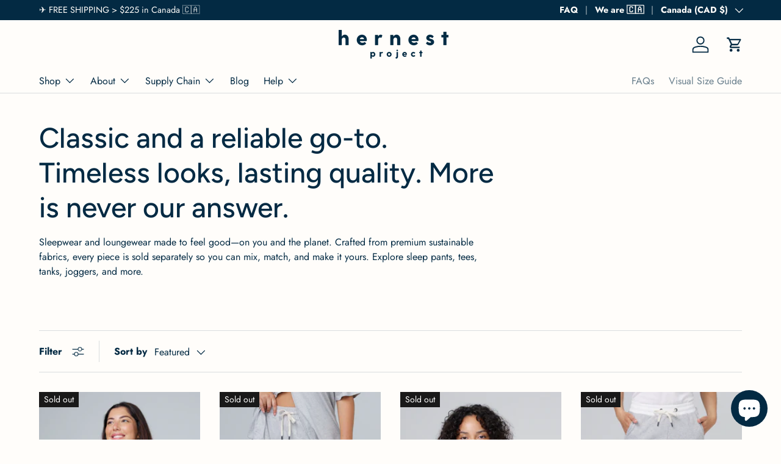

--- FILE ---
content_type: text/html; charset=utf-8
request_url: https://hernestproject.com/collections/best-sellers-loungewear-sleepwear
body_size: 65054
content:
<!doctype html>
<html class="no-js" lang="en" dir="ltr">
<head><meta charset="utf-8">
<meta name="viewport" content="width=device-width,initial-scale=1">
<title>Women&#39;s Loungewear | Women&#39;s Sleepwear | Bestsellers &ndash; hernest project</title><link rel="canonical" href="https://hernestproject.com/collections/best-sellers-loungewear-sleepwear"><link rel="icon" href="//hernestproject.com/cdn/shop/files/favicon.png?crop=center&height=48&v=1613730122&width=48" type="image/png">
  <link rel="apple-touch-icon" href="//hernestproject.com/cdn/shop/files/favicon.png?crop=center&height=180&v=1613730122&width=180"><meta name="description" content="Shop our bestselling women&#39;s loungewear and sleepwear products here. Discover our most popular lounge pants, t-shirts, joggers, lounge shorts, pajama sets. Available in sizes XXS to 4XL."><meta property="og:site_name" content="hernest project">
<meta property="og:url" content="https://hernestproject.com/collections/best-sellers-loungewear-sleepwear">
<meta property="og:title" content="Women&#39;s Loungewear | Women&#39;s Sleepwear | Bestsellers">
<meta property="og:type" content="product.group">
<meta property="og:description" content="Shop our bestselling women&#39;s loungewear and sleepwear products here. Discover our most popular lounge pants, t-shirts, joggers, lounge shorts, pajama sets. Available in sizes XXS to 4XL."><meta property="og:image" content="http://hernestproject.com/cdn/shop/collections/Hernest-24-440670.jpg?crop=center&height=1200&v=1702384134&width=1200">
  <meta property="og:image:secure_url" content="https://hernestproject.com/cdn/shop/collections/Hernest-24-440670.jpg?crop=center&height=1200&v=1702384134&width=1200">
  <meta property="og:image:width" content="1080">
  <meta property="og:image:height" content="1080"><meta name="twitter:card" content="summary_large_image">
<meta name="twitter:title" content="Women&#39;s Loungewear | Women&#39;s Sleepwear | Bestsellers">
<meta name="twitter:description" content="Shop our bestselling women&#39;s loungewear and sleepwear products here. Discover our most popular lounge pants, t-shirts, joggers, lounge shorts, pajama sets. Available in sizes XXS to 4XL.">
<link rel="preload" href="//hernestproject.com/cdn/shop/t/90/assets/main.css?v=131442039570320275011708118895" as="style">
  <link rel="preload" href="//hernestproject.com/cdn/shop/t/90/assets/custom.css?v=1939638178030871461712262463" as="style"><style data-shopify>
@font-face {
  font-family: Jost;
  font-weight: 400;
  font-style: normal;
  font-display: swap;
  src: url("//hernestproject.com/cdn/fonts/jost/jost_n4.d47a1b6347ce4a4c9f437608011273009d91f2b7.woff2") format("woff2"),
       url("//hernestproject.com/cdn/fonts/jost/jost_n4.791c46290e672b3f85c3d1c651ef2efa3819eadd.woff") format("woff");
}
@font-face {
  font-family: Jost;
  font-weight: 700;
  font-style: normal;
  font-display: swap;
  src: url("//hernestproject.com/cdn/fonts/jost/jost_n7.921dc18c13fa0b0c94c5e2517ffe06139c3615a3.woff2") format("woff2"),
       url("//hernestproject.com/cdn/fonts/jost/jost_n7.cbfc16c98c1e195f46c536e775e4e959c5f2f22b.woff") format("woff");
}
@font-face {
  font-family: Jost;
  font-weight: 400;
  font-style: italic;
  font-display: swap;
  src: url("//hernestproject.com/cdn/fonts/jost/jost_i4.b690098389649750ada222b9763d55796c5283a5.woff2") format("woff2"),
       url("//hernestproject.com/cdn/fonts/jost/jost_i4.fd766415a47e50b9e391ae7ec04e2ae25e7e28b0.woff") format("woff");
}
@font-face {
  font-family: Jost;
  font-weight: 700;
  font-style: italic;
  font-display: swap;
  src: url("//hernestproject.com/cdn/fonts/jost/jost_i7.d8201b854e41e19d7ed9b1a31fe4fe71deea6d3f.woff2") format("woff2"),
       url("//hernestproject.com/cdn/fonts/jost/jost_i7.eae515c34e26b6c853efddc3fc0c552e0de63757.woff") format("woff");
}
@font-face {
  font-family: Figtree;
  font-weight: 500;
  font-style: normal;
  font-display: swap;
  src: url("//hernestproject.com/cdn/fonts/figtree/figtree_n5.3b6b7df38aa5986536945796e1f947445832047c.woff2") format("woff2"),
       url("//hernestproject.com/cdn/fonts/figtree/figtree_n5.f26bf6dcae278b0ed902605f6605fa3338e81dab.woff") format("woff");
}
@font-face {
  font-family: Jost;
  font-weight: 400;
  font-style: normal;
  font-display: swap;
  src: url("//hernestproject.com/cdn/fonts/jost/jost_n4.d47a1b6347ce4a4c9f437608011273009d91f2b7.woff2") format("woff2"),
       url("//hernestproject.com/cdn/fonts/jost/jost_n4.791c46290e672b3f85c3d1c651ef2efa3819eadd.woff") format("woff");
}
:root {
      --bg-color: 255 253 250 / 1.0;
      --bg-color-og: 255 253 250 / 1.0;
      --heading-color: 3 42 67;
      --text-color: 3 42 67;
      --text-color-og: 3 42 67;
      --scrollbar-color: 3 42 67;
      --link-color: 3 42 67;
      --link-color-og: 3 42 67;
      --star-color: 212 111 51;--swatch-border-color-default: 205 211 213;
        --swatch-border-color-active: 129 148 159;
        --swatch-card-size: 24px;
        --swatch-variant-picker-size: 34px;--color-scheme-1-bg: 252 236 228 / 1.0;
      --color-scheme-1-grad: ;
      --color-scheme-1-heading: 3 42 67;
      --color-scheme-1-text: 3 42 67;
      --color-scheme-1-btn-bg: 212 111 51;
      --color-scheme-1-btn-text: 255 253 250;
      --color-scheme-1-btn-bg-hover: 221 141 94;--color-scheme-2-bg: 143 189 219 / 1.0;
      --color-scheme-2-grad: ;
      --color-scheme-2-heading: 255 253 250;
      --color-scheme-2-text: 255 253 250;
      --color-scheme-2-btn-bg: 3 42 67;
      --color-scheme-2-btn-text: 255 253 250;
      --color-scheme-2-btn-bg-hover: 46 82 105;--color-scheme-3-bg: 3 42 67 / 1.0;
      --color-scheme-3-grad: ;
      --color-scheme-3-heading: 255 253 250;
      --color-scheme-3-text: 255 253 250;
      --color-scheme-3-btn-bg: 255 253 250;
      --color-scheme-3-btn-text: 3 42 67;
      --color-scheme-3-btn-bg-hover: 225 228 230;

      --drawer-bg-color: 255 253 250 / 1.0;
      --drawer-text-color: 25 25 25;

      --panel-bg-color: 255 253 250 / 1.0;
      --panel-heading-color: 25 25 25;
      --panel-text-color: 25 25 25;

      --in-stock-text-color: 3 42 67;
      --low-stock-text-color: 143 189 219;
      --very-low-stock-text-color: 212 111 51;
      --no-stock-text-color: 25 25 25;
      --no-stock-backordered-text-color: 212 111 51;

      --error-bg-color: 252 236 228;
      --error-text-color: 212 111 51;
      --success-bg-color: 232 246 234;
      --success-text-color: 44 126 63;
      --info-bg-color: 143 189 219;
      --info-text-color: 3 42 67;

      --heading-font-family: Figtree, sans-serif;
      --heading-font-style: normal;
      --heading-font-weight: 500;
      --heading-scale-start: 4;

      --navigation-font-family: Jost, sans-serif;
      --navigation-font-style: normal;
      --navigation-font-weight: 400;--heading-text-transform: none;
--subheading-text-transform: none;
      --body-font-family: Jost, sans-serif;
      --body-font-style: normal;
      --body-font-weight: 400;
      --body-font-size: 16;

      --section-gap: 32;
      --heading-gap: calc(8 * var(--space-unit));--heading-gap: calc(6 * var(--space-unit));--grid-column-gap: 20px;--btn-bg-color: 3 42 67;
      --btn-bg-hover-color: 46 82 105;
      --btn-text-color: 255 253 250;
      --btn-bg-color-og: 3 42 67;
      --btn-text-color-og: 255 253 250;
      --btn-alt-bg-color: 212 111 51;
      --btn-alt-bg-alpha: 1.0;
      --btn-alt-text-color: 255 253 250;
      --btn-border-width: 2px;
      --btn-padding-y: 12px;

      
      --btn-border-radius: 5px;
      

      --btn-lg-border-radius: 50%;
      --btn-icon-border-radius: 50%;
      --input-with-btn-inner-radius: var(--btn-border-radius);
      --btn-text-transform: uppercase;

      --input-bg-color: 255 253 250 / 1.0;
      --input-text-color: 3 42 67;
      --input-border-width: 2px;
      --input-border-radius: 3px;
      --textarea-border-radius: 3px;
      --input-border-radius: 5px;
      --input-bg-color-diff-3: #fff7eb;
      --input-bg-color-diff-6: #fff1db;

      --modal-border-radius: 3px;
      --modal-overlay-color: 0 0 0;
      --modal-overlay-opacity: 0.4;
      --drawer-border-radius: 3px;
      --overlay-border-radius: 3px;--custom-label-bg-color: 3 42 67;
      --custom-label-text-color: 255 253 250;--sale-label-bg-color: 252 236 228;
      --sale-label-text-color: 212 111 51;--sold-out-label-bg-color: 25 25 25;
      --sold-out-label-text-color: 255 255 255;--new-label-bg-color: 143 189 219;
      --new-label-text-color: 3 42 67;--preorder-label-bg-color: 143 189 219;
      --preorder-label-text-color: 3 42 67;

      --page-width: 1680px;
      --gutter-sm: 20px;
      --gutter-md: 32px;
      --gutter-lg: 64px;

      --payment-terms-bg-color: #fffdfa;

      --coll-card-bg-color: #fffdfa;
      --coll-card-border-color: #fffdfa;--blend-bg-color: #fffdfa;
        
          --aos-animate-duration: 1s;
        

        
          --aos-min-width: 0;
        
      

      --reading-width: 48em;
    }

    @media (max-width: 769px) {
      :root {
        --reading-width: 36em;
      }
    }
  </style><link rel="stylesheet" href="//hernestproject.com/cdn/shop/t/90/assets/main.css?v=131442039570320275011708118895">
  <link rel="stylesheet" href="//hernestproject.com/cdn/shop/t/90/assets/custom.css?v=1939638178030871461712262463">
  <script src="//hernestproject.com/cdn/shop/t/90/assets/main.js?v=15196979400931759961708118895" defer="defer"></script><link rel="preload" href="//hernestproject.com/cdn/fonts/jost/jost_n4.d47a1b6347ce4a4c9f437608011273009d91f2b7.woff2" as="font" type="font/woff2" crossorigin fetchpriority="high"><link rel="preload" href="//hernestproject.com/cdn/fonts/figtree/figtree_n5.3b6b7df38aa5986536945796e1f947445832047c.woff2" as="font" type="font/woff2" crossorigin fetchpriority="high"><link rel="stylesheet" href="//hernestproject.com/cdn/shop/t/90/assets/swatches.css?v=40594698220950587721748849792" media="print" onload="this.media='all'">
    <noscript><link rel="stylesheet" href="//hernestproject.com/cdn/shop/t/90/assets/swatches.css?v=40594698220950587721748849792"></noscript><script>window.performance && window.performance.mark && window.performance.mark('shopify.content_for_header.start');</script><meta name="google-site-verification" content="MZYw5NLVEw3XcalVWIh830BQ5lkNWdjzuEiMMpwjglk">
<meta name="google-site-verification" content="weuZ0y9YTx8L6WI6JVG9JLHLaP0ygrnythz1e41mFV4">
<meta name="google-site-verification" content="MZYw5NLVEw3XcalVWIh830BQ5lkNWdjzuEiMMpwjglk">
<meta name="facebook-domain-verification" content="i7le038jhonr3r2vbjodrha7op46rx">
<meta id="shopify-digital-wallet" name="shopify-digital-wallet" content="/948469818/digital_wallets/dialog">
<meta name="shopify-checkout-api-token" content="afe54736e697cb1969c97508360573ba">
<meta id="in-context-paypal-metadata" data-shop-id="948469818" data-venmo-supported="false" data-environment="production" data-locale="en_US" data-paypal-v4="true" data-currency="CAD">
<link rel="alternate" type="application/atom+xml" title="Feed" href="/collections/best-sellers-loungewear-sleepwear.atom" />
<link rel="alternate" type="application/json+oembed" href="https://hernestproject.com/collections/best-sellers-loungewear-sleepwear.oembed">
<script async="async" src="/checkouts/internal/preloads.js?locale=en-CA"></script>
<link rel="preconnect" href="https://shop.app" crossorigin="anonymous">
<script async="async" src="https://shop.app/checkouts/internal/preloads.js?locale=en-CA&shop_id=948469818" crossorigin="anonymous"></script>
<script id="apple-pay-shop-capabilities" type="application/json">{"shopId":948469818,"countryCode":"CA","currencyCode":"CAD","merchantCapabilities":["supports3DS"],"merchantId":"gid:\/\/shopify\/Shop\/948469818","merchantName":"hernest project","requiredBillingContactFields":["postalAddress","email","phone"],"requiredShippingContactFields":["postalAddress","email","phone"],"shippingType":"shipping","supportedNetworks":["visa","masterCard","amex","discover","interac","jcb"],"total":{"type":"pending","label":"hernest project","amount":"1.00"},"shopifyPaymentsEnabled":true,"supportsSubscriptions":true}</script>
<script id="shopify-features" type="application/json">{"accessToken":"afe54736e697cb1969c97508360573ba","betas":["rich-media-storefront-analytics"],"domain":"hernestproject.com","predictiveSearch":true,"shopId":948469818,"locale":"en"}</script>
<script>var Shopify = Shopify || {};
Shopify.shop = "hernest-project.myshopify.com";
Shopify.locale = "en";
Shopify.currency = {"active":"CAD","rate":"1.0"};
Shopify.country = "CA";
Shopify.theme = {"name":"Enterprise+GS","id":165701550393,"schema_name":"Enterprise","schema_version":"1.4.2","theme_store_id":1657,"role":"main"};
Shopify.theme.handle = "null";
Shopify.theme.style = {"id":null,"handle":null};
Shopify.cdnHost = "hernestproject.com/cdn";
Shopify.routes = Shopify.routes || {};
Shopify.routes.root = "/";</script>
<script type="module">!function(o){(o.Shopify=o.Shopify||{}).modules=!0}(window);</script>
<script>!function(o){function n(){var o=[];function n(){o.push(Array.prototype.slice.apply(arguments))}return n.q=o,n}var t=o.Shopify=o.Shopify||{};t.loadFeatures=n(),t.autoloadFeatures=n()}(window);</script>
<script>
  window.ShopifyPay = window.ShopifyPay || {};
  window.ShopifyPay.apiHost = "shop.app\/pay";
  window.ShopifyPay.redirectState = null;
</script>
<script id="shop-js-analytics" type="application/json">{"pageType":"collection"}</script>
<script defer="defer" async type="module" src="//hernestproject.com/cdn/shopifycloud/shop-js/modules/v2/client.init-shop-cart-sync_WVOgQShq.en.esm.js"></script>
<script defer="defer" async type="module" src="//hernestproject.com/cdn/shopifycloud/shop-js/modules/v2/chunk.common_C_13GLB1.esm.js"></script>
<script defer="defer" async type="module" src="//hernestproject.com/cdn/shopifycloud/shop-js/modules/v2/chunk.modal_CLfMGd0m.esm.js"></script>
<script type="module">
  await import("//hernestproject.com/cdn/shopifycloud/shop-js/modules/v2/client.init-shop-cart-sync_WVOgQShq.en.esm.js");
await import("//hernestproject.com/cdn/shopifycloud/shop-js/modules/v2/chunk.common_C_13GLB1.esm.js");
await import("//hernestproject.com/cdn/shopifycloud/shop-js/modules/v2/chunk.modal_CLfMGd0m.esm.js");

  window.Shopify.SignInWithShop?.initShopCartSync?.({"fedCMEnabled":true,"windoidEnabled":true});

</script>
<script>
  window.Shopify = window.Shopify || {};
  if (!window.Shopify.featureAssets) window.Shopify.featureAssets = {};
  window.Shopify.featureAssets['shop-js'] = {"shop-cart-sync":["modules/v2/client.shop-cart-sync_DuR37GeY.en.esm.js","modules/v2/chunk.common_C_13GLB1.esm.js","modules/v2/chunk.modal_CLfMGd0m.esm.js"],"init-fed-cm":["modules/v2/client.init-fed-cm_BucUoe6W.en.esm.js","modules/v2/chunk.common_C_13GLB1.esm.js","modules/v2/chunk.modal_CLfMGd0m.esm.js"],"shop-toast-manager":["modules/v2/client.shop-toast-manager_B0JfrpKj.en.esm.js","modules/v2/chunk.common_C_13GLB1.esm.js","modules/v2/chunk.modal_CLfMGd0m.esm.js"],"init-shop-cart-sync":["modules/v2/client.init-shop-cart-sync_WVOgQShq.en.esm.js","modules/v2/chunk.common_C_13GLB1.esm.js","modules/v2/chunk.modal_CLfMGd0m.esm.js"],"shop-button":["modules/v2/client.shop-button_B_U3bv27.en.esm.js","modules/v2/chunk.common_C_13GLB1.esm.js","modules/v2/chunk.modal_CLfMGd0m.esm.js"],"init-windoid":["modules/v2/client.init-windoid_DuP9q_di.en.esm.js","modules/v2/chunk.common_C_13GLB1.esm.js","modules/v2/chunk.modal_CLfMGd0m.esm.js"],"shop-cash-offers":["modules/v2/client.shop-cash-offers_BmULhtno.en.esm.js","modules/v2/chunk.common_C_13GLB1.esm.js","modules/v2/chunk.modal_CLfMGd0m.esm.js"],"pay-button":["modules/v2/client.pay-button_CrPSEbOK.en.esm.js","modules/v2/chunk.common_C_13GLB1.esm.js","modules/v2/chunk.modal_CLfMGd0m.esm.js"],"init-customer-accounts":["modules/v2/client.init-customer-accounts_jNk9cPYQ.en.esm.js","modules/v2/client.shop-login-button_DJ5ldayH.en.esm.js","modules/v2/chunk.common_C_13GLB1.esm.js","modules/v2/chunk.modal_CLfMGd0m.esm.js"],"avatar":["modules/v2/client.avatar_BTnouDA3.en.esm.js"],"checkout-modal":["modules/v2/client.checkout-modal_pBPyh9w8.en.esm.js","modules/v2/chunk.common_C_13GLB1.esm.js","modules/v2/chunk.modal_CLfMGd0m.esm.js"],"init-shop-for-new-customer-accounts":["modules/v2/client.init-shop-for-new-customer-accounts_BUoCy7a5.en.esm.js","modules/v2/client.shop-login-button_DJ5ldayH.en.esm.js","modules/v2/chunk.common_C_13GLB1.esm.js","modules/v2/chunk.modal_CLfMGd0m.esm.js"],"init-customer-accounts-sign-up":["modules/v2/client.init-customer-accounts-sign-up_CnczCz9H.en.esm.js","modules/v2/client.shop-login-button_DJ5ldayH.en.esm.js","modules/v2/chunk.common_C_13GLB1.esm.js","modules/v2/chunk.modal_CLfMGd0m.esm.js"],"init-shop-email-lookup-coordinator":["modules/v2/client.init-shop-email-lookup-coordinator_CzjY5t9o.en.esm.js","modules/v2/chunk.common_C_13GLB1.esm.js","modules/v2/chunk.modal_CLfMGd0m.esm.js"],"shop-follow-button":["modules/v2/client.shop-follow-button_CsYC63q7.en.esm.js","modules/v2/chunk.common_C_13GLB1.esm.js","modules/v2/chunk.modal_CLfMGd0m.esm.js"],"shop-login-button":["modules/v2/client.shop-login-button_DJ5ldayH.en.esm.js","modules/v2/chunk.common_C_13GLB1.esm.js","modules/v2/chunk.modal_CLfMGd0m.esm.js"],"shop-login":["modules/v2/client.shop-login_B9ccPdmx.en.esm.js","modules/v2/chunk.common_C_13GLB1.esm.js","modules/v2/chunk.modal_CLfMGd0m.esm.js"],"lead-capture":["modules/v2/client.lead-capture_D0K_KgYb.en.esm.js","modules/v2/chunk.common_C_13GLB1.esm.js","modules/v2/chunk.modal_CLfMGd0m.esm.js"],"payment-terms":["modules/v2/client.payment-terms_BWmiNN46.en.esm.js","modules/v2/chunk.common_C_13GLB1.esm.js","modules/v2/chunk.modal_CLfMGd0m.esm.js"]};
</script>
<script>(function() {
  var isLoaded = false;
  function asyncLoad() {
    if (isLoaded) return;
    isLoaded = true;
    var urls = ["https:\/\/cdn1.stamped.io\/files\/widget.min.js?shop=hernest-project.myshopify.com","https:\/\/static.klaviyo.com\/onsite\/js\/klaviyo.js?company_id=Qbqp6h\u0026shop=hernest-project.myshopify.com","https:\/\/cdn.routeapp.io\/route-widget-shopify\/v2\/route-widget-shopify-stable-v2.min.js?shop=hernest-project.myshopify.com"];
    for (var i = 0; i < urls.length; i++) {
      var s = document.createElement('script');
      s.type = 'text/javascript';
      s.async = true;
      s.src = urls[i];
      var x = document.getElementsByTagName('script')[0];
      x.parentNode.insertBefore(s, x);
    }
  };
  if(window.attachEvent) {
    window.attachEvent('onload', asyncLoad);
  } else {
    window.addEventListener('load', asyncLoad, false);
  }
})();</script>
<script id="__st">var __st={"a":948469818,"offset":-21600,"reqid":"16c7b2e9-092c-4a78-a986-b125ca5e5580-1769574049","pageurl":"hernestproject.com\/collections\/best-sellers-loungewear-sleepwear","u":"9b298c9db0d4","p":"collection","rtyp":"collection","rid":224847069293};</script>
<script>window.ShopifyPaypalV4VisibilityTracking = true;</script>
<script id="captcha-bootstrap">!function(){'use strict';const t='contact',e='account',n='new_comment',o=[[t,t],['blogs',n],['comments',n],[t,'customer']],c=[[e,'customer_login'],[e,'guest_login'],[e,'recover_customer_password'],[e,'create_customer']],r=t=>t.map((([t,e])=>`form[action*='/${t}']:not([data-nocaptcha='true']) input[name='form_type'][value='${e}']`)).join(','),a=t=>()=>t?[...document.querySelectorAll(t)].map((t=>t.form)):[];function s(){const t=[...o],e=r(t);return a(e)}const i='password',u='form_key',d=['recaptcha-v3-token','g-recaptcha-response','h-captcha-response',i],f=()=>{try{return window.sessionStorage}catch{return}},m='__shopify_v',_=t=>t.elements[u];function p(t,e,n=!1){try{const o=window.sessionStorage,c=JSON.parse(o.getItem(e)),{data:r}=function(t){const{data:e,action:n}=t;return t[m]||n?{data:e,action:n}:{data:t,action:n}}(c);for(const[e,n]of Object.entries(r))t.elements[e]&&(t.elements[e].value=n);n&&o.removeItem(e)}catch(o){console.error('form repopulation failed',{error:o})}}const l='form_type',E='cptcha';function T(t){t.dataset[E]=!0}const w=window,h=w.document,L='Shopify',v='ce_forms',y='captcha';let A=!1;((t,e)=>{const n=(g='f06e6c50-85a8-45c8-87d0-21a2b65856fe',I='https://cdn.shopify.com/shopifycloud/storefront-forms-hcaptcha/ce_storefront_forms_captcha_hcaptcha.v1.5.2.iife.js',D={infoText:'Protected by hCaptcha',privacyText:'Privacy',termsText:'Terms'},(t,e,n)=>{const o=w[L][v],c=o.bindForm;if(c)return c(t,g,e,D).then(n);var r;o.q.push([[t,g,e,D],n]),r=I,A||(h.body.append(Object.assign(h.createElement('script'),{id:'captcha-provider',async:!0,src:r})),A=!0)});var g,I,D;w[L]=w[L]||{},w[L][v]=w[L][v]||{},w[L][v].q=[],w[L][y]=w[L][y]||{},w[L][y].protect=function(t,e){n(t,void 0,e),T(t)},Object.freeze(w[L][y]),function(t,e,n,w,h,L){const[v,y,A,g]=function(t,e,n){const i=e?o:[],u=t?c:[],d=[...i,...u],f=r(d),m=r(i),_=r(d.filter((([t,e])=>n.includes(e))));return[a(f),a(m),a(_),s()]}(w,h,L),I=t=>{const e=t.target;return e instanceof HTMLFormElement?e:e&&e.form},D=t=>v().includes(t);t.addEventListener('submit',(t=>{const e=I(t);if(!e)return;const n=D(e)&&!e.dataset.hcaptchaBound&&!e.dataset.recaptchaBound,o=_(e),c=g().includes(e)&&(!o||!o.value);(n||c)&&t.preventDefault(),c&&!n&&(function(t){try{if(!f())return;!function(t){const e=f();if(!e)return;const n=_(t);if(!n)return;const o=n.value;o&&e.removeItem(o)}(t);const e=Array.from(Array(32),(()=>Math.random().toString(36)[2])).join('');!function(t,e){_(t)||t.append(Object.assign(document.createElement('input'),{type:'hidden',name:u})),t.elements[u].value=e}(t,e),function(t,e){const n=f();if(!n)return;const o=[...t.querySelectorAll(`input[type='${i}']`)].map((({name:t})=>t)),c=[...d,...o],r={};for(const[a,s]of new FormData(t).entries())c.includes(a)||(r[a]=s);n.setItem(e,JSON.stringify({[m]:1,action:t.action,data:r}))}(t,e)}catch(e){console.error('failed to persist form',e)}}(e),e.submit())}));const S=(t,e)=>{t&&!t.dataset[E]&&(n(t,e.some((e=>e===t))),T(t))};for(const o of['focusin','change'])t.addEventListener(o,(t=>{const e=I(t);D(e)&&S(e,y())}));const B=e.get('form_key'),M=e.get(l),P=B&&M;t.addEventListener('DOMContentLoaded',(()=>{const t=y();if(P)for(const e of t)e.elements[l].value===M&&p(e,B);[...new Set([...A(),...v().filter((t=>'true'===t.dataset.shopifyCaptcha))])].forEach((e=>S(e,t)))}))}(h,new URLSearchParams(w.location.search),n,t,e,['guest_login'])})(!0,!0)}();</script>
<script integrity="sha256-4kQ18oKyAcykRKYeNunJcIwy7WH5gtpwJnB7kiuLZ1E=" data-source-attribution="shopify.loadfeatures" defer="defer" src="//hernestproject.com/cdn/shopifycloud/storefront/assets/storefront/load_feature-a0a9edcb.js" crossorigin="anonymous"></script>
<script crossorigin="anonymous" defer="defer" src="//hernestproject.com/cdn/shopifycloud/storefront/assets/shopify_pay/storefront-65b4c6d7.js?v=20250812"></script>
<script data-source-attribution="shopify.dynamic_checkout.dynamic.init">var Shopify=Shopify||{};Shopify.PaymentButton=Shopify.PaymentButton||{isStorefrontPortableWallets:!0,init:function(){window.Shopify.PaymentButton.init=function(){};var t=document.createElement("script");t.src="https://hernestproject.com/cdn/shopifycloud/portable-wallets/latest/portable-wallets.en.js",t.type="module",document.head.appendChild(t)}};
</script>
<script data-source-attribution="shopify.dynamic_checkout.buyer_consent">
  function portableWalletsHideBuyerConsent(e){var t=document.getElementById("shopify-buyer-consent"),n=document.getElementById("shopify-subscription-policy-button");t&&n&&(t.classList.add("hidden"),t.setAttribute("aria-hidden","true"),n.removeEventListener("click",e))}function portableWalletsShowBuyerConsent(e){var t=document.getElementById("shopify-buyer-consent"),n=document.getElementById("shopify-subscription-policy-button");t&&n&&(t.classList.remove("hidden"),t.removeAttribute("aria-hidden"),n.addEventListener("click",e))}window.Shopify?.PaymentButton&&(window.Shopify.PaymentButton.hideBuyerConsent=portableWalletsHideBuyerConsent,window.Shopify.PaymentButton.showBuyerConsent=portableWalletsShowBuyerConsent);
</script>
<script data-source-attribution="shopify.dynamic_checkout.cart.bootstrap">document.addEventListener("DOMContentLoaded",(function(){function t(){return document.querySelector("shopify-accelerated-checkout-cart, shopify-accelerated-checkout")}if(t())Shopify.PaymentButton.init();else{new MutationObserver((function(e,n){t()&&(Shopify.PaymentButton.init(),n.disconnect())})).observe(document.body,{childList:!0,subtree:!0})}}));
</script>
<script id='scb4127' type='text/javascript' async='' src='https://hernestproject.com/cdn/shopifycloud/privacy-banner/storefront-banner.js'></script><link id="shopify-accelerated-checkout-styles" rel="stylesheet" media="screen" href="https://hernestproject.com/cdn/shopifycloud/portable-wallets/latest/accelerated-checkout-backwards-compat.css" crossorigin="anonymous">
<style id="shopify-accelerated-checkout-cart">
        #shopify-buyer-consent {
  margin-top: 1em;
  display: inline-block;
  width: 100%;
}

#shopify-buyer-consent.hidden {
  display: none;
}

#shopify-subscription-policy-button {
  background: none;
  border: none;
  padding: 0;
  text-decoration: underline;
  font-size: inherit;
  cursor: pointer;
}

#shopify-subscription-policy-button::before {
  box-shadow: none;
}

      </style>
<script id="sections-script" data-sections="header,footer" defer="defer" src="//hernestproject.com/cdn/shop/t/90/compiled_assets/scripts.js?v=13995"></script>
<script>window.performance && window.performance.mark && window.performance.mark('shopify.content_for_header.end');</script>

    <script src="//hernestproject.com/cdn/shop/t/90/assets/animate-on-scroll.js?v=15249566486942820451708118894" defer="defer"></script>
    <link rel="stylesheet" href="//hernestproject.com/cdn/shop/t/90/assets/animate-on-scroll.css?v=116194678796051782541708118894">
  

  <script>document.documentElement.className = document.documentElement.className.replace('no-js', 'js');</script><!-- CC Custom Head Start --><!-- CC Custom Head End --><script async type="text/javascript" src="https://gsstatic.greenstory.ca/widgets/app/greenstoryinit.js"></script>


  <!-- Google Tag Manager -->
    <meta name="yandex-verification" content="c2d7261676e6a471" />
<script>(function(w,d,s,l,i){w[l]=w[l]||[];w[l].push({'gtm.start':
new Date().getTime(),event:'gtm.js'});var f=d.getElementsByTagName(s)[0],
j=d.createElement(s),dl=l!='dataLayer'?'&l='+l:'';j.async=true;j.src=
'https://www.googletagmanager.com/gtm.js?id='+i+dl;f.parentNode.insertBefore(j,f);
})(window,document,'script','dataLayer','GTM-W2TZZ77');</script>
<!-- End Google Tag Manager -->
  


<!-- BEGIN app block: shopify://apps/judge-me-reviews/blocks/judgeme_core/61ccd3b1-a9f2-4160-9fe9-4fec8413e5d8 --><!-- Start of Judge.me Core -->






<link rel="dns-prefetch" href="https://cdnwidget.judge.me">
<link rel="dns-prefetch" href="https://cdn.judge.me">
<link rel="dns-prefetch" href="https://cdn1.judge.me">
<link rel="dns-prefetch" href="https://api.judge.me">

<script data-cfasync='false' class='jdgm-settings-script'>window.jdgmSettings={"pagination":5,"disable_web_reviews":false,"badge_no_review_text":"No reviews","badge_n_reviews_text":"{{ n }} review/reviews","hide_badge_preview_if_no_reviews":true,"badge_hide_text":false,"enforce_center_preview_badge":false,"widget_title":"Customer Reviews","widget_open_form_text":"Write a review","widget_close_form_text":"Cancel review","widget_refresh_page_text":"Refresh page","widget_summary_text":"Based on {{ number_of_reviews }} review/reviews","widget_no_review_text":"Be the first to write a review","widget_name_field_text":"Display name","widget_verified_name_field_text":"Verified Name (public)","widget_name_placeholder_text":"Display name","widget_required_field_error_text":"This field is required.","widget_email_field_text":"Email address","widget_verified_email_field_text":"Verified Email (private, can not be edited)","widget_email_placeholder_text":"Your email address","widget_email_field_error_text":"Please enter a valid email address.","widget_rating_field_text":"Rating","widget_review_title_field_text":"Review Title","widget_review_title_placeholder_text":"Give your review a title","widget_review_body_field_text":"Review content","widget_review_body_placeholder_text":"Start writing here...","widget_pictures_field_text":"Picture/Video (optional)","widget_submit_review_text":"Submit Review","widget_submit_verified_review_text":"Submit Verified Review","widget_submit_success_msg_with_auto_publish":"Thank you! Please refresh the page in a few moments to see your review. You can remove or edit your review by logging into \u003ca href='https://judge.me/login' target='_blank' rel='nofollow noopener'\u003eJudge.me\u003c/a\u003e","widget_submit_success_msg_no_auto_publish":"Thank you! Your review will be published as soon as it is approved by the shop admin. You can remove or edit your review by logging into \u003ca href='https://judge.me/login' target='_blank' rel='nofollow noopener'\u003eJudge.me\u003c/a\u003e","widget_show_default_reviews_out_of_total_text":"Showing {{ n_reviews_shown }} out of {{ n_reviews }} reviews.","widget_show_all_link_text":"Show all","widget_show_less_link_text":"Show less","widget_author_said_text":"{{ reviewer_name }} said:","widget_days_text":"{{ n }} days ago","widget_weeks_text":"{{ n }} week/weeks ago","widget_months_text":"{{ n }} month/months ago","widget_years_text":"{{ n }} year/years ago","widget_yesterday_text":"Yesterday","widget_today_text":"Today","widget_replied_text":"\u003e\u003e {{ shop_name }} replied:","widget_read_more_text":"Read more","widget_reviewer_name_as_initial":"","widget_rating_filter_color":"#fbcd0a","widget_rating_filter_see_all_text":"See all reviews","widget_sorting_most_recent_text":"Most Recent","widget_sorting_highest_rating_text":"Highest Rating","widget_sorting_lowest_rating_text":"Lowest Rating","widget_sorting_with_pictures_text":"Only Pictures","widget_sorting_most_helpful_text":"Most Helpful","widget_open_question_form_text":"Ask a question","widget_reviews_subtab_text":"Reviews","widget_questions_subtab_text":"Questions","widget_question_label_text":"Question","widget_answer_label_text":"Answer","widget_question_placeholder_text":"Write your question here","widget_submit_question_text":"Submit Question","widget_question_submit_success_text":"Thank you for your question! We will notify you once it gets answered.","verified_badge_text":"Verified","verified_badge_bg_color":"","verified_badge_text_color":"","verified_badge_placement":"left-of-reviewer-name","widget_review_max_height":"","widget_hide_border":false,"widget_social_share":false,"widget_thumb":false,"widget_review_location_show":false,"widget_location_format":"","all_reviews_include_out_of_store_products":true,"all_reviews_out_of_store_text":"(out of store)","all_reviews_pagination":100,"all_reviews_product_name_prefix_text":"about","enable_review_pictures":true,"enable_question_anwser":false,"widget_theme":"default","review_date_format":"mm/dd/yyyy","default_sort_method":"most-recent","widget_product_reviews_subtab_text":"Product Reviews","widget_shop_reviews_subtab_text":"Shop Reviews","widget_other_products_reviews_text":"Reviews for other products","widget_store_reviews_subtab_text":"Store reviews","widget_no_store_reviews_text":"This store hasn't received any reviews yet","widget_web_restriction_product_reviews_text":"This product hasn't received any reviews yet","widget_no_items_text":"No items found","widget_show_more_text":"Show more","widget_write_a_store_review_text":"Write a Store Review","widget_other_languages_heading":"Reviews in Other Languages","widget_translate_review_text":"Translate review to {{ language }}","widget_translating_review_text":"Translating...","widget_show_original_translation_text":"Show original ({{ language }})","widget_translate_review_failed_text":"Review couldn't be translated.","widget_translate_review_retry_text":"Retry","widget_translate_review_try_again_later_text":"Try again later","show_product_url_for_grouped_product":false,"widget_sorting_pictures_first_text":"Pictures First","show_pictures_on_all_rev_page_mobile":false,"show_pictures_on_all_rev_page_desktop":false,"floating_tab_hide_mobile_install_preference":false,"floating_tab_button_name":"★ Reviews","floating_tab_title":"Let customers speak for us","floating_tab_button_color":"","floating_tab_button_background_color":"","floating_tab_url":"","floating_tab_url_enabled":false,"floating_tab_tab_style":"text","all_reviews_text_badge_text":"Customers rate us {{ shop.metafields.judgeme.all_reviews_rating | round: 1 }}/5 based on {{ shop.metafields.judgeme.all_reviews_count }} reviews.","all_reviews_text_badge_text_branded_style":"{{ shop.metafields.judgeme.all_reviews_rating | round: 1 }} out of 5 stars based on {{ shop.metafields.judgeme.all_reviews_count }} reviews","is_all_reviews_text_badge_a_link":false,"show_stars_for_all_reviews_text_badge":false,"all_reviews_text_badge_url":"","all_reviews_text_style":"branded","all_reviews_text_color_style":"judgeme_brand_color","all_reviews_text_color":"#108474","all_reviews_text_show_jm_brand":false,"featured_carousel_show_header":true,"featured_carousel_title":"Let customers speak for us","testimonials_carousel_title":"Customers are saying","videos_carousel_title":"Real customer stories","cards_carousel_title":"Customers are saying","featured_carousel_count_text":"from {{ n }} reviews","featured_carousel_add_link_to_all_reviews_page":false,"featured_carousel_url":"","featured_carousel_show_images":true,"featured_carousel_autoslide_interval":5,"featured_carousel_arrows_on_the_sides":false,"featured_carousel_height":250,"featured_carousel_width":80,"featured_carousel_image_size":0,"featured_carousel_image_height":250,"featured_carousel_arrow_color":"#eeeeee","verified_count_badge_style":"branded","verified_count_badge_orientation":"horizontal","verified_count_badge_color_style":"judgeme_brand_color","verified_count_badge_color":"#108474","is_verified_count_badge_a_link":false,"verified_count_badge_url":"","verified_count_badge_show_jm_brand":true,"widget_rating_preset_default":5,"widget_first_sub_tab":"product-reviews","widget_show_histogram":true,"widget_histogram_use_custom_color":false,"widget_pagination_use_custom_color":false,"widget_star_use_custom_color":false,"widget_verified_badge_use_custom_color":false,"widget_write_review_use_custom_color":false,"picture_reminder_submit_button":"Upload Pictures","enable_review_videos":false,"mute_video_by_default":false,"widget_sorting_videos_first_text":"Videos First","widget_review_pending_text":"Pending","featured_carousel_items_for_large_screen":5,"social_share_options_order":"Facebook,Twitter","remove_microdata_snippet":true,"disable_json_ld":false,"enable_json_ld_products":false,"preview_badge_show_question_text":false,"preview_badge_no_question_text":"No questions","preview_badge_n_question_text":"{{ number_of_questions }} question/questions","qa_badge_show_icon":false,"qa_badge_position":"same-row","remove_judgeme_branding":false,"widget_add_search_bar":false,"widget_search_bar_placeholder":"Search","widget_sorting_verified_only_text":"Verified only","featured_carousel_theme":"default","featured_carousel_show_rating":true,"featured_carousel_show_title":true,"featured_carousel_show_body":true,"featured_carousel_show_date":false,"featured_carousel_show_reviewer":true,"featured_carousel_show_product":false,"featured_carousel_header_background_color":"#108474","featured_carousel_header_text_color":"#ffffff","featured_carousel_name_product_separator":"reviewed","featured_carousel_full_star_background":"#108474","featured_carousel_empty_star_background":"#dadada","featured_carousel_vertical_theme_background":"#f9fafb","featured_carousel_verified_badge_enable":true,"featured_carousel_verified_badge_color":"#108474","featured_carousel_border_style":"round","featured_carousel_review_line_length_limit":3,"featured_carousel_more_reviews_button_text":"Read more reviews","featured_carousel_view_product_button_text":"View product","all_reviews_page_load_reviews_on":"scroll","all_reviews_page_load_more_text":"Load More Reviews","disable_fb_tab_reviews":false,"enable_ajax_cdn_cache":false,"widget_advanced_speed_features":5,"widget_public_name_text":"displayed publicly like","default_reviewer_name":"John Smith","default_reviewer_name_has_non_latin":true,"widget_reviewer_anonymous":"Anonymous","medals_widget_title":"Judge.me Review Medals","medals_widget_background_color":"#003555","medals_widget_position":"footer_all_pages","medals_widget_border_color":"#f9fafb","medals_widget_verified_text_position":"left","medals_widget_use_monochromatic_version":true,"medals_widget_elements_color":"#FFFFFF","show_reviewer_avatar":true,"widget_invalid_yt_video_url_error_text":"Not a YouTube video URL","widget_max_length_field_error_text":"Please enter no more than {0} characters.","widget_show_country_flag":false,"widget_show_collected_via_shop_app":true,"widget_verified_by_shop_badge_style":"light","widget_verified_by_shop_text":"Verified by Shop","widget_show_photo_gallery":true,"widget_load_with_code_splitting":true,"widget_ugc_install_preference":false,"widget_ugc_title":"Made by us, Shared by you","widget_ugc_subtitle":"Tag us to see your picture featured in our page","widget_ugc_arrows_color":"#ffffff","widget_ugc_primary_button_text":"Buy Now","widget_ugc_primary_button_background_color":"#108474","widget_ugc_primary_button_text_color":"#ffffff","widget_ugc_primary_button_border_width":"0","widget_ugc_primary_button_border_style":"none","widget_ugc_primary_button_border_color":"#108474","widget_ugc_primary_button_border_radius":"25","widget_ugc_secondary_button_text":"Load More","widget_ugc_secondary_button_background_color":"#ffffff","widget_ugc_secondary_button_text_color":"#108474","widget_ugc_secondary_button_border_width":"2","widget_ugc_secondary_button_border_style":"solid","widget_ugc_secondary_button_border_color":"#108474","widget_ugc_secondary_button_border_radius":"25","widget_ugc_reviews_button_text":"View Reviews","widget_ugc_reviews_button_background_color":"#ffffff","widget_ugc_reviews_button_text_color":"#108474","widget_ugc_reviews_button_border_width":"2","widget_ugc_reviews_button_border_style":"solid","widget_ugc_reviews_button_border_color":"#108474","widget_ugc_reviews_button_border_radius":"25","widget_ugc_reviews_button_link_to":"judgeme-reviews-page","widget_ugc_show_post_date":true,"widget_ugc_max_width":"800","widget_rating_metafield_value_type":true,"widget_primary_color":"#003555","widget_enable_secondary_color":false,"widget_secondary_color":"#edf5f5","widget_summary_average_rating_text":"{{ average_rating }} out of 5","widget_media_grid_title":"Customer photos \u0026 videos","widget_media_grid_see_more_text":"See more","widget_round_style":false,"widget_show_product_medals":true,"widget_verified_by_judgeme_text":"Verified by Judge.me","widget_show_store_medals":true,"widget_verified_by_judgeme_text_in_store_medals":"Verified by Judge.me","widget_media_field_exceed_quantity_message":"Sorry, we can only accept {{ max_media }} for one review.","widget_media_field_exceed_limit_message":"{{ file_name }} is too large, please select a {{ media_type }} less than {{ size_limit }}MB.","widget_review_submitted_text":"Review Submitted!","widget_question_submitted_text":"Question Submitted!","widget_close_form_text_question":"Cancel","widget_write_your_answer_here_text":"Write your answer here","widget_enabled_branded_link":true,"widget_show_collected_by_judgeme":false,"widget_reviewer_name_color":"","widget_write_review_text_color":"","widget_write_review_bg_color":"","widget_collected_by_judgeme_text":"collected by Judge.me","widget_pagination_type":"standard","widget_load_more_text":"Load More","widget_load_more_color":"#108474","widget_full_review_text":"Full Review","widget_read_more_reviews_text":"Read More Reviews","widget_read_questions_text":"Read Questions","widget_questions_and_answers_text":"Questions \u0026 Answers","widget_verified_by_text":"Verified by","widget_verified_text":"Verified","widget_number_of_reviews_text":"{{ number_of_reviews }} reviews","widget_back_button_text":"Back","widget_next_button_text":"Next","widget_custom_forms_filter_button":"Filters","custom_forms_style":"horizontal","widget_show_review_information":false,"how_reviews_are_collected":"How reviews are collected?","widget_show_review_keywords":false,"widget_gdpr_statement":"How we use your data: We'll only contact you about the review you left, and only if necessary. By submitting your review, you agree to Judge.me's \u003ca href='https://judge.me/terms' target='_blank' rel='nofollow noopener'\u003eterms\u003c/a\u003e, \u003ca href='https://judge.me/privacy' target='_blank' rel='nofollow noopener'\u003eprivacy\u003c/a\u003e and \u003ca href='https://judge.me/content-policy' target='_blank' rel='nofollow noopener'\u003econtent\u003c/a\u003e policies.","widget_multilingual_sorting_enabled":false,"widget_translate_review_content_enabled":false,"widget_translate_review_content_method":"manual","popup_widget_review_selection":"automatically_with_pictures","popup_widget_round_border_style":true,"popup_widget_show_title":true,"popup_widget_show_body":true,"popup_widget_show_reviewer":false,"popup_widget_show_product":true,"popup_widget_show_pictures":true,"popup_widget_use_review_picture":true,"popup_widget_show_on_home_page":true,"popup_widget_show_on_product_page":true,"popup_widget_show_on_collection_page":true,"popup_widget_show_on_cart_page":true,"popup_widget_position":"bottom_left","popup_widget_first_review_delay":5,"popup_widget_duration":5,"popup_widget_interval":5,"popup_widget_review_count":5,"popup_widget_hide_on_mobile":true,"review_snippet_widget_round_border_style":true,"review_snippet_widget_card_color":"#FFFFFF","review_snippet_widget_slider_arrows_background_color":"#FFFFFF","review_snippet_widget_slider_arrows_color":"#000000","review_snippet_widget_star_color":"#108474","show_product_variant":false,"all_reviews_product_variant_label_text":"Variant: ","widget_show_verified_branding":true,"widget_ai_summary_title":"Customers say","widget_ai_summary_disclaimer":"AI-powered review summary based on recent customer reviews","widget_show_ai_summary":false,"widget_show_ai_summary_bg":false,"widget_show_review_title_input":false,"redirect_reviewers_invited_via_email":"external_form","request_store_review_after_product_review":true,"request_review_other_products_in_order":false,"review_form_color_scheme":"default","review_form_corner_style":"square","review_form_star_color":{},"review_form_text_color":"#333333","review_form_background_color":"#ffffff","review_form_field_background_color":"#fafafa","review_form_button_color":{},"review_form_button_text_color":"#ffffff","review_form_modal_overlay_color":"#000000","review_content_screen_title_text":"How would you rate this product?","review_content_introduction_text":"We would love it if you would share a bit about your experience.","store_review_form_title_text":"How would you rate this store?","store_review_form_introduction_text":"We would love it if you would share a bit about your experience.","show_review_guidance_text":true,"one_star_review_guidance_text":"Poor","five_star_review_guidance_text":"Great","customer_information_screen_title_text":"About you","customer_information_introduction_text":"Please tell us more about you.","custom_questions_screen_title_text":"Your experience in more detail","custom_questions_introduction_text":"Here are a few questions to help us understand more about your experience.","review_submitted_screen_title_text":"Thanks for your review!","review_submitted_screen_thank_you_text":"We are processing it and it will appear on the store soon.","review_submitted_screen_email_verification_text":"Please confirm your email by clicking the link we just sent you. This helps us keep reviews authentic.","review_submitted_request_store_review_text":"Would you like to share your experience of shopping with us?","review_submitted_review_other_products_text":"Would you like to review these products?","store_review_screen_title_text":"Would you like to share your experience of shopping with us?","store_review_introduction_text":"We value your feedback and use it to improve. Please share any thoughts or suggestions you have.","reviewer_media_screen_title_picture_text":"Share a picture","reviewer_media_introduction_picture_text":"Upload a photo to support your review.","reviewer_media_screen_title_video_text":"Share a video","reviewer_media_introduction_video_text":"Upload a video to support your review.","reviewer_media_screen_title_picture_or_video_text":"Share a picture or video","reviewer_media_introduction_picture_or_video_text":"Upload a photo or video to support your review.","reviewer_media_youtube_url_text":"Paste your Youtube URL here","advanced_settings_next_step_button_text":"Next","advanced_settings_close_review_button_text":"Close","modal_write_review_flow":true,"write_review_flow_required_text":"Required","write_review_flow_privacy_message_text":"We respect your privacy.","write_review_flow_anonymous_text":"Post review as anonymous","write_review_flow_visibility_text":"This won't be visible to other customers.","write_review_flow_multiple_selection_help_text":"Select as many as you like","write_review_flow_single_selection_help_text":"Select one option","write_review_flow_required_field_error_text":"This field is required","write_review_flow_invalid_email_error_text":"Please enter a valid email address","write_review_flow_max_length_error_text":"Max. {{ max_length }} characters.","write_review_flow_media_upload_text":"\u003cb\u003eClick to upload\u003c/b\u003e or drag and drop","write_review_flow_gdpr_statement":"We'll only contact you about your review if necessary. By submitting your review, you agree to our \u003ca href='https://judge.me/terms' target='_blank' rel='nofollow noopener'\u003eterms and conditions\u003c/a\u003e and \u003ca href='https://judge.me/privacy' target='_blank' rel='nofollow noopener'\u003eprivacy policy\u003c/a\u003e.","rating_only_reviews_enabled":false,"show_negative_reviews_help_screen":false,"new_review_flow_help_screen_rating_threshold":3,"negative_review_resolution_screen_title_text":"Tell us more","negative_review_resolution_text":"Your experience matters to us. If there were issues with your purchase, we're here to help. Feel free to reach out to us, we'd love the opportunity to make things right.","negative_review_resolution_button_text":"Contact us","negative_review_resolution_proceed_with_review_text":"Leave a review","negative_review_resolution_subject":"Issue with purchase from {{ shop_name }}.{{ order_name }}","preview_badge_collection_page_install_status":false,"widget_review_custom_css":"","preview_badge_custom_css":"","preview_badge_stars_count":"5-stars","featured_carousel_custom_css":"","floating_tab_custom_css":"","all_reviews_widget_custom_css":"","medals_widget_custom_css":"","verified_badge_custom_css":"","all_reviews_text_custom_css":"","transparency_badges_collected_via_store_invite":false,"transparency_badges_from_another_provider":false,"transparency_badges_collected_from_store_visitor":false,"transparency_badges_collected_by_verified_review_provider":false,"transparency_badges_earned_reward":false,"transparency_badges_collected_via_store_invite_text":"Review collected via store invitation","transparency_badges_from_another_provider_text":"Review collected from another provider","transparency_badges_collected_from_store_visitor_text":"Review collected from a store visitor","transparency_badges_written_in_google_text":"Review written in Google","transparency_badges_written_in_etsy_text":"Review written in Etsy","transparency_badges_written_in_shop_app_text":"Review written in Shop App","transparency_badges_earned_reward_text":"Review earned a reward for future purchase","product_review_widget_per_page":10,"widget_store_review_label_text":"Review about the store","checkout_comment_extension_title_on_product_page":"Customer Comments","checkout_comment_extension_num_latest_comment_show":5,"checkout_comment_extension_format":"name_and_timestamp","checkout_comment_customer_name":"last_initial","checkout_comment_comment_notification":true,"preview_badge_collection_page_install_preference":false,"preview_badge_home_page_install_preference":false,"preview_badge_product_page_install_preference":false,"review_widget_install_preference":"","review_carousel_install_preference":false,"floating_reviews_tab_install_preference":"none","verified_reviews_count_badge_install_preference":false,"all_reviews_text_install_preference":false,"review_widget_best_location":false,"judgeme_medals_install_preference":false,"review_widget_revamp_enabled":true,"review_widget_qna_enabled":false,"review_widget_revamp_dual_publish_end_date":"2026-01-30T07:28:28.000+00:00","review_widget_header_theme":"minimal","review_widget_widget_title_enabled":true,"review_widget_header_text_size":"medium","review_widget_header_text_weight":"regular","review_widget_average_rating_style":"compact","review_widget_bar_chart_enabled":true,"review_widget_bar_chart_type":"numbers","review_widget_bar_chart_style":"standard","review_widget_expanded_media_gallery_enabled":false,"review_widget_reviews_section_theme":"standard","review_widget_image_style":"thumbnails","review_widget_review_image_ratio":"square","review_widget_stars_size":"medium","review_widget_verified_badge":"standard_text","review_widget_review_title_text_size":"medium","review_widget_review_text_size":"medium","review_widget_review_text_length":"medium","review_widget_number_of_columns_desktop":3,"review_widget_carousel_transition_speed":5,"review_widget_custom_questions_answers_display":"always","review_widget_star_and_histogram_color":"#003555","review_widget_button_color":"#003555","review_widget_button_text_color":"#FFFFFF","review_widget_text_color":"#000000","review_widget_lighter_text_color":"#7B7B7B","review_widget_corner_styling":"soft","review_widget_review_word_singular":"review","review_widget_review_word_plural":"reviews","review_widget_voting_label":"Helpful?","review_widget_shop_reply_label":"Reply from {{ shop_name }}:","review_widget_filters_title":"Filters","qna_widget_question_word_singular":"Question","qna_widget_question_word_plural":"Questions","qna_widget_answer_reply_label":"Answer from {{ answerer_name }}:","qna_content_screen_title_text":"Ask a question about this product","qna_widget_question_required_field_error_text":"Please enter your question.","qna_widget_flow_gdpr_statement":"We'll only contact you about your question if necessary. By submitting your question, you agree to our \u003ca href='https://judge.me/terms' target='_blank' rel='nofollow noopener'\u003eterms and conditions\u003c/a\u003e and \u003ca href='https://judge.me/privacy' target='_blank' rel='nofollow noopener'\u003eprivacy policy\u003c/a\u003e.","qna_widget_question_submitted_text":"Thanks for your question!","qna_widget_close_form_text_question":"Close","qna_widget_question_submit_success_text":"We’ll notify you by email when your question is answered.","all_reviews_widget_v2025_enabled":false,"all_reviews_widget_v2025_header_theme":"default","all_reviews_widget_v2025_widget_title_enabled":true,"all_reviews_widget_v2025_header_text_size":"medium","all_reviews_widget_v2025_header_text_weight":"regular","all_reviews_widget_v2025_average_rating_style":"compact","all_reviews_widget_v2025_bar_chart_enabled":true,"all_reviews_widget_v2025_bar_chart_type":"numbers","all_reviews_widget_v2025_bar_chart_style":"standard","all_reviews_widget_v2025_expanded_media_gallery_enabled":false,"all_reviews_widget_v2025_show_store_medals":true,"all_reviews_widget_v2025_show_photo_gallery":true,"all_reviews_widget_v2025_show_review_keywords":false,"all_reviews_widget_v2025_show_ai_summary":false,"all_reviews_widget_v2025_show_ai_summary_bg":false,"all_reviews_widget_v2025_add_search_bar":false,"all_reviews_widget_v2025_default_sort_method":"most-recent","all_reviews_widget_v2025_reviews_per_page":10,"all_reviews_widget_v2025_reviews_section_theme":"default","all_reviews_widget_v2025_image_style":"thumbnails","all_reviews_widget_v2025_review_image_ratio":"square","all_reviews_widget_v2025_stars_size":"medium","all_reviews_widget_v2025_verified_badge":"bold_badge","all_reviews_widget_v2025_review_title_text_size":"medium","all_reviews_widget_v2025_review_text_size":"medium","all_reviews_widget_v2025_review_text_length":"medium","all_reviews_widget_v2025_number_of_columns_desktop":3,"all_reviews_widget_v2025_carousel_transition_speed":5,"all_reviews_widget_v2025_custom_questions_answers_display":"always","all_reviews_widget_v2025_show_product_variant":false,"all_reviews_widget_v2025_show_reviewer_avatar":true,"all_reviews_widget_v2025_reviewer_name_as_initial":"","all_reviews_widget_v2025_review_location_show":false,"all_reviews_widget_v2025_location_format":"","all_reviews_widget_v2025_show_country_flag":false,"all_reviews_widget_v2025_verified_by_shop_badge_style":"light","all_reviews_widget_v2025_social_share":false,"all_reviews_widget_v2025_social_share_options_order":"Facebook,Twitter,LinkedIn,Pinterest","all_reviews_widget_v2025_pagination_type":"standard","all_reviews_widget_v2025_button_text_color":"#FFFFFF","all_reviews_widget_v2025_text_color":"#000000","all_reviews_widget_v2025_lighter_text_color":"#7B7B7B","all_reviews_widget_v2025_corner_styling":"soft","all_reviews_widget_v2025_title":"Customer reviews","all_reviews_widget_v2025_ai_summary_title":"Customers say about this store","all_reviews_widget_v2025_no_review_text":"Be the first to write a review","platform":"shopify","branding_url":"https://app.judge.me/reviews","branding_text":"Powered by Judge.me","locale":"en","reply_name":"hernest project","widget_version":"3.0","footer":true,"autopublish":true,"review_dates":true,"enable_custom_form":false,"shop_locale":"en","enable_multi_locales_translations":false,"show_review_title_input":false,"review_verification_email_status":"always","can_be_branded":true,"reply_name_text":"hernest project"};</script> <style class='jdgm-settings-style'>.jdgm-xx{left:0}:root{--jdgm-primary-color: #003555;--jdgm-secondary-color: rgba(0,53,85,0.1);--jdgm-star-color: #003555;--jdgm-write-review-text-color: white;--jdgm-write-review-bg-color: #003555;--jdgm-paginate-color: #003555;--jdgm-border-radius: 0;--jdgm-reviewer-name-color: #003555}.jdgm-histogram__bar-content{background-color:#003555}.jdgm-rev[data-verified-buyer=true] .jdgm-rev__icon.jdgm-rev__icon:after,.jdgm-rev__buyer-badge.jdgm-rev__buyer-badge{color:white;background-color:#003555}.jdgm-review-widget--small .jdgm-gallery.jdgm-gallery .jdgm-gallery__thumbnail-link:nth-child(8) .jdgm-gallery__thumbnail-wrapper.jdgm-gallery__thumbnail-wrapper:before{content:"See more"}@media only screen and (min-width: 768px){.jdgm-gallery.jdgm-gallery .jdgm-gallery__thumbnail-link:nth-child(8) .jdgm-gallery__thumbnail-wrapper.jdgm-gallery__thumbnail-wrapper:before{content:"See more"}}.jdgm-prev-badge[data-average-rating='0.00']{display:none !important}.jdgm-author-all-initials{display:none !important}.jdgm-author-last-initial{display:none !important}.jdgm-rev-widg__title{visibility:hidden}.jdgm-rev-widg__summary-text{visibility:hidden}.jdgm-prev-badge__text{visibility:hidden}.jdgm-rev__prod-link-prefix:before{content:'about'}.jdgm-rev__variant-label:before{content:'Variant: '}.jdgm-rev__out-of-store-text:before{content:'(out of store)'}@media only screen and (min-width: 768px){.jdgm-rev__pics .jdgm-rev_all-rev-page-picture-separator,.jdgm-rev__pics .jdgm-rev__product-picture{display:none}}@media only screen and (max-width: 768px){.jdgm-rev__pics .jdgm-rev_all-rev-page-picture-separator,.jdgm-rev__pics .jdgm-rev__product-picture{display:none}}.jdgm-preview-badge[data-template="product"]{display:none !important}.jdgm-preview-badge[data-template="collection"]{display:none !important}.jdgm-preview-badge[data-template="index"]{display:none !important}.jdgm-review-widget[data-from-snippet="true"]{display:none !important}.jdgm-verified-count-badget[data-from-snippet="true"]{display:none !important}.jdgm-carousel-wrapper[data-from-snippet="true"]{display:none !important}.jdgm-all-reviews-text[data-from-snippet="true"]{display:none !important}.jdgm-medals-section[data-from-snippet="true"]{display:none !important}.jdgm-ugc-media-wrapper[data-from-snippet="true"]{display:none !important}.jdgm-rev__transparency-badge[data-badge-type="review_collected_via_store_invitation"]{display:none !important}.jdgm-rev__transparency-badge[data-badge-type="review_collected_from_another_provider"]{display:none !important}.jdgm-rev__transparency-badge[data-badge-type="review_collected_from_store_visitor"]{display:none !important}.jdgm-rev__transparency-badge[data-badge-type="review_written_in_etsy"]{display:none !important}.jdgm-rev__transparency-badge[data-badge-type="review_written_in_google_business"]{display:none !important}.jdgm-rev__transparency-badge[data-badge-type="review_written_in_shop_app"]{display:none !important}.jdgm-rev__transparency-badge[data-badge-type="review_earned_for_future_purchase"]{display:none !important}.jdgm-review-snippet-widget .jdgm-rev-snippet-widget__cards-container .jdgm-rev-snippet-card{border-radius:8px;background:#fff}.jdgm-review-snippet-widget .jdgm-rev-snippet-widget__cards-container .jdgm-rev-snippet-card__rev-rating .jdgm-star{color:#108474}.jdgm-review-snippet-widget .jdgm-rev-snippet-widget__prev-btn,.jdgm-review-snippet-widget .jdgm-rev-snippet-widget__next-btn{border-radius:50%;background:#fff}.jdgm-review-snippet-widget .jdgm-rev-snippet-widget__prev-btn>svg,.jdgm-review-snippet-widget .jdgm-rev-snippet-widget__next-btn>svg{fill:#000}.jdgm-full-rev-modal.rev-snippet-widget .jm-mfp-container .jm-mfp-content,.jdgm-full-rev-modal.rev-snippet-widget .jm-mfp-container .jdgm-full-rev__icon,.jdgm-full-rev-modal.rev-snippet-widget .jm-mfp-container .jdgm-full-rev__pic-img,.jdgm-full-rev-modal.rev-snippet-widget .jm-mfp-container .jdgm-full-rev__reply{border-radius:8px}.jdgm-full-rev-modal.rev-snippet-widget .jm-mfp-container .jdgm-full-rev[data-verified-buyer="true"] .jdgm-full-rev__icon::after{border-radius:8px}.jdgm-full-rev-modal.rev-snippet-widget .jm-mfp-container .jdgm-full-rev .jdgm-rev__buyer-badge{border-radius:calc( 8px / 2 )}.jdgm-full-rev-modal.rev-snippet-widget .jm-mfp-container .jdgm-full-rev .jdgm-full-rev__replier::before{content:'hernest project'}.jdgm-full-rev-modal.rev-snippet-widget .jm-mfp-container .jdgm-full-rev .jdgm-full-rev__product-button{border-radius:calc( 8px * 6 )}
</style> <style class='jdgm-settings-style'></style>

  
  
  
  <style class='jdgm-miracle-styles'>
  @-webkit-keyframes jdgm-spin{0%{-webkit-transform:rotate(0deg);-ms-transform:rotate(0deg);transform:rotate(0deg)}100%{-webkit-transform:rotate(359deg);-ms-transform:rotate(359deg);transform:rotate(359deg)}}@keyframes jdgm-spin{0%{-webkit-transform:rotate(0deg);-ms-transform:rotate(0deg);transform:rotate(0deg)}100%{-webkit-transform:rotate(359deg);-ms-transform:rotate(359deg);transform:rotate(359deg)}}@font-face{font-family:'JudgemeStar';src:url("[data-uri]") format("woff");font-weight:normal;font-style:normal}.jdgm-star{font-family:'JudgemeStar';display:inline !important;text-decoration:none !important;padding:0 4px 0 0 !important;margin:0 !important;font-weight:bold;opacity:1;-webkit-font-smoothing:antialiased;-moz-osx-font-smoothing:grayscale}.jdgm-star:hover{opacity:1}.jdgm-star:last-of-type{padding:0 !important}.jdgm-star.jdgm--on:before{content:"\e000"}.jdgm-star.jdgm--off:before{content:"\e001"}.jdgm-star.jdgm--half:before{content:"\e002"}.jdgm-widget *{margin:0;line-height:1.4;-webkit-box-sizing:border-box;-moz-box-sizing:border-box;box-sizing:border-box;-webkit-overflow-scrolling:touch}.jdgm-hidden{display:none !important;visibility:hidden !important}.jdgm-temp-hidden{display:none}.jdgm-spinner{width:40px;height:40px;margin:auto;border-radius:50%;border-top:2px solid #eee;border-right:2px solid #eee;border-bottom:2px solid #eee;border-left:2px solid #ccc;-webkit-animation:jdgm-spin 0.8s infinite linear;animation:jdgm-spin 0.8s infinite linear}.jdgm-spinner:empty{display:block}.jdgm-prev-badge{display:block !important}

</style>


  
  
   


<script data-cfasync='false' class='jdgm-script'>
!function(e){window.jdgm=window.jdgm||{},jdgm.CDN_HOST="https://cdnwidget.judge.me/",jdgm.CDN_HOST_ALT="https://cdn2.judge.me/cdn/widget_frontend/",jdgm.API_HOST="https://api.judge.me/",jdgm.CDN_BASE_URL="https://cdn.shopify.com/extensions/019c009c-f7f7-7606-bb20-66f1d455d51b/judgeme-extensions-318/assets/",
jdgm.docReady=function(d){(e.attachEvent?"complete"===e.readyState:"loading"!==e.readyState)?
setTimeout(d,0):e.addEventListener("DOMContentLoaded",d)},jdgm.loadCSS=function(d,t,o,a){
!o&&jdgm.loadCSS.requestedUrls.indexOf(d)>=0||(jdgm.loadCSS.requestedUrls.push(d),
(a=e.createElement("link")).rel="stylesheet",a.class="jdgm-stylesheet",a.media="nope!",
a.href=d,a.onload=function(){this.media="all",t&&setTimeout(t)},e.body.appendChild(a))},
jdgm.loadCSS.requestedUrls=[],jdgm.loadJS=function(e,d){var t=new XMLHttpRequest;
t.onreadystatechange=function(){4===t.readyState&&(Function(t.response)(),d&&d(t.response))},
t.open("GET",e),t.onerror=function(){if(e.indexOf(jdgm.CDN_HOST)===0&&jdgm.CDN_HOST_ALT!==jdgm.CDN_HOST){var f=e.replace(jdgm.CDN_HOST,jdgm.CDN_HOST_ALT);jdgm.loadJS(f,d)}},t.send()},jdgm.docReady((function(){(window.jdgmLoadCSS||e.querySelectorAll(
".jdgm-widget, .jdgm-all-reviews-page").length>0)&&(jdgmSettings.widget_load_with_code_splitting?
parseFloat(jdgmSettings.widget_version)>=3?jdgm.loadCSS(jdgm.CDN_HOST+"widget_v3/base.css"):
jdgm.loadCSS(jdgm.CDN_HOST+"widget/base.css"):jdgm.loadCSS(jdgm.CDN_HOST+"shopify_v2.css"),
jdgm.loadJS(jdgm.CDN_HOST+"loa"+"der.js"))}))}(document);
</script>
<noscript><link rel="stylesheet" type="text/css" media="all" href="https://cdnwidget.judge.me/shopify_v2.css"></noscript>

<!-- BEGIN app snippet: theme_fix_tags --><script>
  (function() {
    var jdgmThemeFixes = null;
    if (!jdgmThemeFixes) return;
    var thisThemeFix = jdgmThemeFixes[Shopify.theme.id];
    if (!thisThemeFix) return;

    if (thisThemeFix.html) {
      document.addEventListener("DOMContentLoaded", function() {
        var htmlDiv = document.createElement('div');
        htmlDiv.classList.add('jdgm-theme-fix-html');
        htmlDiv.innerHTML = thisThemeFix.html;
        document.body.append(htmlDiv);
      });
    };

    if (thisThemeFix.css) {
      var styleTag = document.createElement('style');
      styleTag.classList.add('jdgm-theme-fix-style');
      styleTag.innerHTML = thisThemeFix.css;
      document.head.append(styleTag);
    };

    if (thisThemeFix.js) {
      var scriptTag = document.createElement('script');
      scriptTag.classList.add('jdgm-theme-fix-script');
      scriptTag.innerHTML = thisThemeFix.js;
      document.head.append(scriptTag);
    };
  })();
</script>
<!-- END app snippet -->
<!-- End of Judge.me Core -->



<!-- END app block --><!-- BEGIN app block: shopify://apps/pagefly-page-builder/blocks/app-embed/83e179f7-59a0-4589-8c66-c0dddf959200 -->

<!-- BEGIN app snippet: pagefly-cro-ab-testing-main -->







<script>
  ;(function () {
    const url = new URL(window.location)
    const viewParam = url.searchParams.get('view')
    if (viewParam && viewParam.includes('variant-pf-')) {
      url.searchParams.set('pf_v', viewParam)
      url.searchParams.delete('view')
      window.history.replaceState({}, '', url)
    }
  })()
</script>



<script type='module'>
  
  window.PAGEFLY_CRO = window.PAGEFLY_CRO || {}

  window.PAGEFLY_CRO['data_debug'] = {
    original_template_suffix: "all_collections",
    allow_ab_test: false,
    ab_test_start_time: 0,
    ab_test_end_time: 0,
    today_date_time: 1769574050000,
  }
  window.PAGEFLY_CRO['GA4'] = { enabled: false}
</script>

<!-- END app snippet -->








  <script src='https://cdn.shopify.com/extensions/019bf883-1122-7445-9dca-5d60e681c2c8/pagefly-page-builder-216/assets/pagefly-helper.js' defer='defer'></script>

  <script src='https://cdn.shopify.com/extensions/019bf883-1122-7445-9dca-5d60e681c2c8/pagefly-page-builder-216/assets/pagefly-general-helper.js' defer='defer'></script>

  <script src='https://cdn.shopify.com/extensions/019bf883-1122-7445-9dca-5d60e681c2c8/pagefly-page-builder-216/assets/pagefly-snap-slider.js' defer='defer'></script>

  <script src='https://cdn.shopify.com/extensions/019bf883-1122-7445-9dca-5d60e681c2c8/pagefly-page-builder-216/assets/pagefly-slideshow-v3.js' defer='defer'></script>

  <script src='https://cdn.shopify.com/extensions/019bf883-1122-7445-9dca-5d60e681c2c8/pagefly-page-builder-216/assets/pagefly-slideshow-v4.js' defer='defer'></script>

  <script src='https://cdn.shopify.com/extensions/019bf883-1122-7445-9dca-5d60e681c2c8/pagefly-page-builder-216/assets/pagefly-glider.js' defer='defer'></script>

  <script src='https://cdn.shopify.com/extensions/019bf883-1122-7445-9dca-5d60e681c2c8/pagefly-page-builder-216/assets/pagefly-slideshow-v1-v2.js' defer='defer'></script>

  <script src='https://cdn.shopify.com/extensions/019bf883-1122-7445-9dca-5d60e681c2c8/pagefly-page-builder-216/assets/pagefly-product-media.js' defer='defer'></script>

  <script src='https://cdn.shopify.com/extensions/019bf883-1122-7445-9dca-5d60e681c2c8/pagefly-page-builder-216/assets/pagefly-product.js' defer='defer'></script>


<script id='pagefly-helper-data' type='application/json'>
  {
    "page_optimization": {
      "assets_prefetching": false
    },
    "elements_asset_mapper": {
      "Accordion": "https://cdn.shopify.com/extensions/019bf883-1122-7445-9dca-5d60e681c2c8/pagefly-page-builder-216/assets/pagefly-accordion.js",
      "Accordion3": "https://cdn.shopify.com/extensions/019bf883-1122-7445-9dca-5d60e681c2c8/pagefly-page-builder-216/assets/pagefly-accordion3.js",
      "CountDown": "https://cdn.shopify.com/extensions/019bf883-1122-7445-9dca-5d60e681c2c8/pagefly-page-builder-216/assets/pagefly-countdown.js",
      "GMap1": "https://cdn.shopify.com/extensions/019bf883-1122-7445-9dca-5d60e681c2c8/pagefly-page-builder-216/assets/pagefly-gmap.js",
      "GMap2": "https://cdn.shopify.com/extensions/019bf883-1122-7445-9dca-5d60e681c2c8/pagefly-page-builder-216/assets/pagefly-gmap.js",
      "GMapBasicV2": "https://cdn.shopify.com/extensions/019bf883-1122-7445-9dca-5d60e681c2c8/pagefly-page-builder-216/assets/pagefly-gmap.js",
      "GMapAdvancedV2": "https://cdn.shopify.com/extensions/019bf883-1122-7445-9dca-5d60e681c2c8/pagefly-page-builder-216/assets/pagefly-gmap.js",
      "HTML.Video": "https://cdn.shopify.com/extensions/019bf883-1122-7445-9dca-5d60e681c2c8/pagefly-page-builder-216/assets/pagefly-htmlvideo.js",
      "HTML.Video2": "https://cdn.shopify.com/extensions/019bf883-1122-7445-9dca-5d60e681c2c8/pagefly-page-builder-216/assets/pagefly-htmlvideo2.js",
      "HTML.Video3": "https://cdn.shopify.com/extensions/019bf883-1122-7445-9dca-5d60e681c2c8/pagefly-page-builder-216/assets/pagefly-htmlvideo2.js",
      "BackgroundVideo": "https://cdn.shopify.com/extensions/019bf883-1122-7445-9dca-5d60e681c2c8/pagefly-page-builder-216/assets/pagefly-htmlvideo2.js",
      "Instagram": "https://cdn.shopify.com/extensions/019bf883-1122-7445-9dca-5d60e681c2c8/pagefly-page-builder-216/assets/pagefly-instagram.js",
      "Instagram2": "https://cdn.shopify.com/extensions/019bf883-1122-7445-9dca-5d60e681c2c8/pagefly-page-builder-216/assets/pagefly-instagram.js",
      "Insta3": "https://cdn.shopify.com/extensions/019bf883-1122-7445-9dca-5d60e681c2c8/pagefly-page-builder-216/assets/pagefly-instagram3.js",
      "Tabs": "https://cdn.shopify.com/extensions/019bf883-1122-7445-9dca-5d60e681c2c8/pagefly-page-builder-216/assets/pagefly-tab.js",
      "Tabs3": "https://cdn.shopify.com/extensions/019bf883-1122-7445-9dca-5d60e681c2c8/pagefly-page-builder-216/assets/pagefly-tab3.js",
      "ProductBox": "https://cdn.shopify.com/extensions/019bf883-1122-7445-9dca-5d60e681c2c8/pagefly-page-builder-216/assets/pagefly-cart.js",
      "FBPageBox2": "https://cdn.shopify.com/extensions/019bf883-1122-7445-9dca-5d60e681c2c8/pagefly-page-builder-216/assets/pagefly-facebook.js",
      "FBLikeButton2": "https://cdn.shopify.com/extensions/019bf883-1122-7445-9dca-5d60e681c2c8/pagefly-page-builder-216/assets/pagefly-facebook.js",
      "TwitterFeed2": "https://cdn.shopify.com/extensions/019bf883-1122-7445-9dca-5d60e681c2c8/pagefly-page-builder-216/assets/pagefly-twitter.js",
      "Paragraph4": "https://cdn.shopify.com/extensions/019bf883-1122-7445-9dca-5d60e681c2c8/pagefly-page-builder-216/assets/pagefly-paragraph4.js",

      "AliReviews": "https://cdn.shopify.com/extensions/019bf883-1122-7445-9dca-5d60e681c2c8/pagefly-page-builder-216/assets/pagefly-3rd-elements.js",
      "BackInStock": "https://cdn.shopify.com/extensions/019bf883-1122-7445-9dca-5d60e681c2c8/pagefly-page-builder-216/assets/pagefly-3rd-elements.js",
      "GloboBackInStock": "https://cdn.shopify.com/extensions/019bf883-1122-7445-9dca-5d60e681c2c8/pagefly-page-builder-216/assets/pagefly-3rd-elements.js",
      "GrowaveWishlist": "https://cdn.shopify.com/extensions/019bf883-1122-7445-9dca-5d60e681c2c8/pagefly-page-builder-216/assets/pagefly-3rd-elements.js",
      "InfiniteOptionsShopPad": "https://cdn.shopify.com/extensions/019bf883-1122-7445-9dca-5d60e681c2c8/pagefly-page-builder-216/assets/pagefly-3rd-elements.js",
      "InkybayProductPersonalizer": "https://cdn.shopify.com/extensions/019bf883-1122-7445-9dca-5d60e681c2c8/pagefly-page-builder-216/assets/pagefly-3rd-elements.js",
      "LimeSpot": "https://cdn.shopify.com/extensions/019bf883-1122-7445-9dca-5d60e681c2c8/pagefly-page-builder-216/assets/pagefly-3rd-elements.js",
      "Loox": "https://cdn.shopify.com/extensions/019bf883-1122-7445-9dca-5d60e681c2c8/pagefly-page-builder-216/assets/pagefly-3rd-elements.js",
      "Opinew": "https://cdn.shopify.com/extensions/019bf883-1122-7445-9dca-5d60e681c2c8/pagefly-page-builder-216/assets/pagefly-3rd-elements.js",
      "Powr": "https://cdn.shopify.com/extensions/019bf883-1122-7445-9dca-5d60e681c2c8/pagefly-page-builder-216/assets/pagefly-3rd-elements.js",
      "ProductReviews": "https://cdn.shopify.com/extensions/019bf883-1122-7445-9dca-5d60e681c2c8/pagefly-page-builder-216/assets/pagefly-3rd-elements.js",
      "PushOwl": "https://cdn.shopify.com/extensions/019bf883-1122-7445-9dca-5d60e681c2c8/pagefly-page-builder-216/assets/pagefly-3rd-elements.js",
      "ReCharge": "https://cdn.shopify.com/extensions/019bf883-1122-7445-9dca-5d60e681c2c8/pagefly-page-builder-216/assets/pagefly-3rd-elements.js",
      "Rivyo": "https://cdn.shopify.com/extensions/019bf883-1122-7445-9dca-5d60e681c2c8/pagefly-page-builder-216/assets/pagefly-3rd-elements.js",
      "TrackingMore": "https://cdn.shopify.com/extensions/019bf883-1122-7445-9dca-5d60e681c2c8/pagefly-page-builder-216/assets/pagefly-3rd-elements.js",
      "Vitals": "https://cdn.shopify.com/extensions/019bf883-1122-7445-9dca-5d60e681c2c8/pagefly-page-builder-216/assets/pagefly-3rd-elements.js",
      "Wiser": "https://cdn.shopify.com/extensions/019bf883-1122-7445-9dca-5d60e681c2c8/pagefly-page-builder-216/assets/pagefly-3rd-elements.js"
    },
    "custom_elements_mapper": {
      "pf-click-action-element": "https://cdn.shopify.com/extensions/019bf883-1122-7445-9dca-5d60e681c2c8/pagefly-page-builder-216/assets/pagefly-click-action-element.js",
      "pf-dialog-element": "https://cdn.shopify.com/extensions/019bf883-1122-7445-9dca-5d60e681c2c8/pagefly-page-builder-216/assets/pagefly-dialog-element.js"
    }
  }
</script>


<!-- END app block --><!-- BEGIN app block: shopify://apps/klaviyo-email-marketing-sms/blocks/klaviyo-onsite-embed/2632fe16-c075-4321-a88b-50b567f42507 -->












  <script async src="https://static.klaviyo.com/onsite/js/Qbqp6h/klaviyo.js?company_id=Qbqp6h"></script>
  <script>!function(){if(!window.klaviyo){window._klOnsite=window._klOnsite||[];try{window.klaviyo=new Proxy({},{get:function(n,i){return"push"===i?function(){var n;(n=window._klOnsite).push.apply(n,arguments)}:function(){for(var n=arguments.length,o=new Array(n),w=0;w<n;w++)o[w]=arguments[w];var t="function"==typeof o[o.length-1]?o.pop():void 0,e=new Promise((function(n){window._klOnsite.push([i].concat(o,[function(i){t&&t(i),n(i)}]))}));return e}}})}catch(n){window.klaviyo=window.klaviyo||[],window.klaviyo.push=function(){var n;(n=window._klOnsite).push.apply(n,arguments)}}}}();</script>

  




  <script>
    window.klaviyoReviewsProductDesignMode = false
  </script>



  <!-- BEGIN app snippet: customer-hub-data --><script>
  if (!window.customerHub) {
    window.customerHub = {};
  }
  window.customerHub.storefrontRoutes = {
    login: "https://hernestproject.com/customer_authentication/redirect?locale=en&region_country=CA?return_url=%2F%23k-hub",
    register: "https://shopify.com/948469818/account?locale=en?return_url=%2F%23k-hub",
    logout: "/account/logout",
    profile: "/account",
    addresses: "/account/addresses",
  };
  
  window.customerHub.userId = null;
  
  window.customerHub.storeDomain = "hernest-project.myshopify.com";

  

  
    window.customerHub.storeLocale = {
        currentLanguage: 'en',
        currentCountry: 'CA',
        availableLanguages: [
          
            {
              iso_code: 'en',
              endonym_name: 'English'
            }
          
        ],
        availableCountries: [
          
            {
              iso_code: 'AF',
              name: 'Afghanistan',
              currency_code: 'AFN'
            },
          
            {
              iso_code: 'AX',
              name: 'Åland Islands',
              currency_code: 'EUR'
            },
          
            {
              iso_code: 'AL',
              name: 'Albania',
              currency_code: 'ALL'
            },
          
            {
              iso_code: 'DZ',
              name: 'Algeria',
              currency_code: 'DZD'
            },
          
            {
              iso_code: 'AD',
              name: 'Andorra',
              currency_code: 'EUR'
            },
          
            {
              iso_code: 'AO',
              name: 'Angola',
              currency_code: 'CAD'
            },
          
            {
              iso_code: 'AI',
              name: 'Anguilla',
              currency_code: 'XCD'
            },
          
            {
              iso_code: 'AG',
              name: 'Antigua &amp; Barbuda',
              currency_code: 'XCD'
            },
          
            {
              iso_code: 'AR',
              name: 'Argentina',
              currency_code: 'CAD'
            },
          
            {
              iso_code: 'AM',
              name: 'Armenia',
              currency_code: 'AMD'
            },
          
            {
              iso_code: 'AW',
              name: 'Aruba',
              currency_code: 'AWG'
            },
          
            {
              iso_code: 'AC',
              name: 'Ascension Island',
              currency_code: 'SHP'
            },
          
            {
              iso_code: 'AU',
              name: 'Australia',
              currency_code: 'AUD'
            },
          
            {
              iso_code: 'AT',
              name: 'Austria',
              currency_code: 'EUR'
            },
          
            {
              iso_code: 'AZ',
              name: 'Azerbaijan',
              currency_code: 'AZN'
            },
          
            {
              iso_code: 'BS',
              name: 'Bahamas',
              currency_code: 'BSD'
            },
          
            {
              iso_code: 'BH',
              name: 'Bahrain',
              currency_code: 'CAD'
            },
          
            {
              iso_code: 'BD',
              name: 'Bangladesh',
              currency_code: 'BDT'
            },
          
            {
              iso_code: 'BB',
              name: 'Barbados',
              currency_code: 'BBD'
            },
          
            {
              iso_code: 'BY',
              name: 'Belarus',
              currency_code: 'CAD'
            },
          
            {
              iso_code: 'BE',
              name: 'Belgium',
              currency_code: 'EUR'
            },
          
            {
              iso_code: 'BZ',
              name: 'Belize',
              currency_code: 'BZD'
            },
          
            {
              iso_code: 'BJ',
              name: 'Benin',
              currency_code: 'XOF'
            },
          
            {
              iso_code: 'BM',
              name: 'Bermuda',
              currency_code: 'USD'
            },
          
            {
              iso_code: 'BT',
              name: 'Bhutan',
              currency_code: 'CAD'
            },
          
            {
              iso_code: 'BO',
              name: 'Bolivia',
              currency_code: 'BOB'
            },
          
            {
              iso_code: 'BA',
              name: 'Bosnia &amp; Herzegovina',
              currency_code: 'BAM'
            },
          
            {
              iso_code: 'BW',
              name: 'Botswana',
              currency_code: 'BWP'
            },
          
            {
              iso_code: 'BR',
              name: 'Brazil',
              currency_code: 'CAD'
            },
          
            {
              iso_code: 'IO',
              name: 'British Indian Ocean Territory',
              currency_code: 'USD'
            },
          
            {
              iso_code: 'VG',
              name: 'British Virgin Islands',
              currency_code: 'USD'
            },
          
            {
              iso_code: 'BN',
              name: 'Brunei',
              currency_code: 'BND'
            },
          
            {
              iso_code: 'BG',
              name: 'Bulgaria',
              currency_code: 'EUR'
            },
          
            {
              iso_code: 'BF',
              name: 'Burkina Faso',
              currency_code: 'XOF'
            },
          
            {
              iso_code: 'BI',
              name: 'Burundi',
              currency_code: 'BIF'
            },
          
            {
              iso_code: 'KH',
              name: 'Cambodia',
              currency_code: 'KHR'
            },
          
            {
              iso_code: 'CM',
              name: 'Cameroon',
              currency_code: 'XAF'
            },
          
            {
              iso_code: 'CA',
              name: 'Canada',
              currency_code: 'CAD'
            },
          
            {
              iso_code: 'CV',
              name: 'Cape Verde',
              currency_code: 'CVE'
            },
          
            {
              iso_code: 'BQ',
              name: 'Caribbean Netherlands',
              currency_code: 'USD'
            },
          
            {
              iso_code: 'KY',
              name: 'Cayman Islands',
              currency_code: 'KYD'
            },
          
            {
              iso_code: 'CF',
              name: 'Central African Republic',
              currency_code: 'XAF'
            },
          
            {
              iso_code: 'TD',
              name: 'Chad',
              currency_code: 'XAF'
            },
          
            {
              iso_code: 'CL',
              name: 'Chile',
              currency_code: 'CAD'
            },
          
            {
              iso_code: 'CN',
              name: 'China',
              currency_code: 'CNY'
            },
          
            {
              iso_code: 'CX',
              name: 'Christmas Island',
              currency_code: 'AUD'
            },
          
            {
              iso_code: 'CC',
              name: 'Cocos (Keeling) Islands',
              currency_code: 'AUD'
            },
          
            {
              iso_code: 'CO',
              name: 'Colombia',
              currency_code: 'CAD'
            },
          
            {
              iso_code: 'KM',
              name: 'Comoros',
              currency_code: 'KMF'
            },
          
            {
              iso_code: 'CG',
              name: 'Congo - Brazzaville',
              currency_code: 'XAF'
            },
          
            {
              iso_code: 'CD',
              name: 'Congo - Kinshasa',
              currency_code: 'CDF'
            },
          
            {
              iso_code: 'CK',
              name: 'Cook Islands',
              currency_code: 'NZD'
            },
          
            {
              iso_code: 'CR',
              name: 'Costa Rica',
              currency_code: 'CRC'
            },
          
            {
              iso_code: 'CI',
              name: 'Côte d’Ivoire',
              currency_code: 'XOF'
            },
          
            {
              iso_code: 'HR',
              name: 'Croatia',
              currency_code: 'EUR'
            },
          
            {
              iso_code: 'CW',
              name: 'Curaçao',
              currency_code: 'ANG'
            },
          
            {
              iso_code: 'CY',
              name: 'Cyprus',
              currency_code: 'EUR'
            },
          
            {
              iso_code: 'CZ',
              name: 'Czechia',
              currency_code: 'CZK'
            },
          
            {
              iso_code: 'DK',
              name: 'Denmark',
              currency_code: 'DKK'
            },
          
            {
              iso_code: 'DJ',
              name: 'Djibouti',
              currency_code: 'DJF'
            },
          
            {
              iso_code: 'DM',
              name: 'Dominica',
              currency_code: 'XCD'
            },
          
            {
              iso_code: 'DO',
              name: 'Dominican Republic',
              currency_code: 'DOP'
            },
          
            {
              iso_code: 'EC',
              name: 'Ecuador',
              currency_code: 'USD'
            },
          
            {
              iso_code: 'EG',
              name: 'Egypt',
              currency_code: 'EGP'
            },
          
            {
              iso_code: 'SV',
              name: 'El Salvador',
              currency_code: 'USD'
            },
          
            {
              iso_code: 'GQ',
              name: 'Equatorial Guinea',
              currency_code: 'XAF'
            },
          
            {
              iso_code: 'ER',
              name: 'Eritrea',
              currency_code: 'CAD'
            },
          
            {
              iso_code: 'EE',
              name: 'Estonia',
              currency_code: 'EUR'
            },
          
            {
              iso_code: 'SZ',
              name: 'Eswatini',
              currency_code: 'CAD'
            },
          
            {
              iso_code: 'ET',
              name: 'Ethiopia',
              currency_code: 'ETB'
            },
          
            {
              iso_code: 'FK',
              name: 'Falkland Islands',
              currency_code: 'FKP'
            },
          
            {
              iso_code: 'FO',
              name: 'Faroe Islands',
              currency_code: 'DKK'
            },
          
            {
              iso_code: 'FJ',
              name: 'Fiji',
              currency_code: 'FJD'
            },
          
            {
              iso_code: 'FI',
              name: 'Finland',
              currency_code: 'EUR'
            },
          
            {
              iso_code: 'FR',
              name: 'France',
              currency_code: 'EUR'
            },
          
            {
              iso_code: 'GF',
              name: 'French Guiana',
              currency_code: 'EUR'
            },
          
            {
              iso_code: 'PF',
              name: 'French Polynesia',
              currency_code: 'XPF'
            },
          
            {
              iso_code: 'TF',
              name: 'French Southern Territories',
              currency_code: 'EUR'
            },
          
            {
              iso_code: 'GA',
              name: 'Gabon',
              currency_code: 'XOF'
            },
          
            {
              iso_code: 'GM',
              name: 'Gambia',
              currency_code: 'GMD'
            },
          
            {
              iso_code: 'GE',
              name: 'Georgia',
              currency_code: 'CAD'
            },
          
            {
              iso_code: 'DE',
              name: 'Germany',
              currency_code: 'EUR'
            },
          
            {
              iso_code: 'GH',
              name: 'Ghana',
              currency_code: 'CAD'
            },
          
            {
              iso_code: 'GI',
              name: 'Gibraltar',
              currency_code: 'GBP'
            },
          
            {
              iso_code: 'GR',
              name: 'Greece',
              currency_code: 'EUR'
            },
          
            {
              iso_code: 'GL',
              name: 'Greenland',
              currency_code: 'DKK'
            },
          
            {
              iso_code: 'GD',
              name: 'Grenada',
              currency_code: 'XCD'
            },
          
            {
              iso_code: 'GP',
              name: 'Guadeloupe',
              currency_code: 'EUR'
            },
          
            {
              iso_code: 'GT',
              name: 'Guatemala',
              currency_code: 'GTQ'
            },
          
            {
              iso_code: 'GG',
              name: 'Guernsey',
              currency_code: 'GBP'
            },
          
            {
              iso_code: 'GN',
              name: 'Guinea',
              currency_code: 'GNF'
            },
          
            {
              iso_code: 'GW',
              name: 'Guinea-Bissau',
              currency_code: 'XOF'
            },
          
            {
              iso_code: 'GY',
              name: 'Guyana',
              currency_code: 'GYD'
            },
          
            {
              iso_code: 'HT',
              name: 'Haiti',
              currency_code: 'CAD'
            },
          
            {
              iso_code: 'HN',
              name: 'Honduras',
              currency_code: 'HNL'
            },
          
            {
              iso_code: 'HK',
              name: 'Hong Kong SAR',
              currency_code: 'HKD'
            },
          
            {
              iso_code: 'HU',
              name: 'Hungary',
              currency_code: 'HUF'
            },
          
            {
              iso_code: 'IS',
              name: 'Iceland',
              currency_code: 'ISK'
            },
          
            {
              iso_code: 'IN',
              name: 'India',
              currency_code: 'INR'
            },
          
            {
              iso_code: 'ID',
              name: 'Indonesia',
              currency_code: 'IDR'
            },
          
            {
              iso_code: 'IQ',
              name: 'Iraq',
              currency_code: 'CAD'
            },
          
            {
              iso_code: 'IE',
              name: 'Ireland',
              currency_code: 'EUR'
            },
          
            {
              iso_code: 'IM',
              name: 'Isle of Man',
              currency_code: 'GBP'
            },
          
            {
              iso_code: 'IL',
              name: 'Israel',
              currency_code: 'ILS'
            },
          
            {
              iso_code: 'IT',
              name: 'Italy',
              currency_code: 'EUR'
            },
          
            {
              iso_code: 'JM',
              name: 'Jamaica',
              currency_code: 'JMD'
            },
          
            {
              iso_code: 'JP',
              name: 'Japan',
              currency_code: 'JPY'
            },
          
            {
              iso_code: 'JE',
              name: 'Jersey',
              currency_code: 'CAD'
            },
          
            {
              iso_code: 'JO',
              name: 'Jordan',
              currency_code: 'CAD'
            },
          
            {
              iso_code: 'KZ',
              name: 'Kazakhstan',
              currency_code: 'KZT'
            },
          
            {
              iso_code: 'KE',
              name: 'Kenya',
              currency_code: 'KES'
            },
          
            {
              iso_code: 'KI',
              name: 'Kiribati',
              currency_code: 'CAD'
            },
          
            {
              iso_code: 'XK',
              name: 'Kosovo',
              currency_code: 'EUR'
            },
          
            {
              iso_code: 'KW',
              name: 'Kuwait',
              currency_code: 'CAD'
            },
          
            {
              iso_code: 'KG',
              name: 'Kyrgyzstan',
              currency_code: 'KGS'
            },
          
            {
              iso_code: 'LA',
              name: 'Laos',
              currency_code: 'LAK'
            },
          
            {
              iso_code: 'LV',
              name: 'Latvia',
              currency_code: 'EUR'
            },
          
            {
              iso_code: 'LB',
              name: 'Lebanon',
              currency_code: 'LBP'
            },
          
            {
              iso_code: 'LS',
              name: 'Lesotho',
              currency_code: 'CAD'
            },
          
            {
              iso_code: 'LR',
              name: 'Liberia',
              currency_code: 'CAD'
            },
          
            {
              iso_code: 'LY',
              name: 'Libya',
              currency_code: 'CAD'
            },
          
            {
              iso_code: 'LI',
              name: 'Liechtenstein',
              currency_code: 'CHF'
            },
          
            {
              iso_code: 'LT',
              name: 'Lithuania',
              currency_code: 'EUR'
            },
          
            {
              iso_code: 'LU',
              name: 'Luxembourg',
              currency_code: 'EUR'
            },
          
            {
              iso_code: 'MO',
              name: 'Macao SAR',
              currency_code: 'MOP'
            },
          
            {
              iso_code: 'MG',
              name: 'Madagascar',
              currency_code: 'CAD'
            },
          
            {
              iso_code: 'MW',
              name: 'Malawi',
              currency_code: 'MWK'
            },
          
            {
              iso_code: 'MY',
              name: 'Malaysia',
              currency_code: 'MYR'
            },
          
            {
              iso_code: 'MV',
              name: 'Maldives',
              currency_code: 'MVR'
            },
          
            {
              iso_code: 'ML',
              name: 'Mali',
              currency_code: 'XOF'
            },
          
            {
              iso_code: 'MT',
              name: 'Malta',
              currency_code: 'EUR'
            },
          
            {
              iso_code: 'MQ',
              name: 'Martinique',
              currency_code: 'EUR'
            },
          
            {
              iso_code: 'MR',
              name: 'Mauritania',
              currency_code: 'CAD'
            },
          
            {
              iso_code: 'MU',
              name: 'Mauritius',
              currency_code: 'MUR'
            },
          
            {
              iso_code: 'YT',
              name: 'Mayotte',
              currency_code: 'EUR'
            },
          
            {
              iso_code: 'MX',
              name: 'Mexico',
              currency_code: 'CAD'
            },
          
            {
              iso_code: 'MD',
              name: 'Moldova',
              currency_code: 'MDL'
            },
          
            {
              iso_code: 'MC',
              name: 'Monaco',
              currency_code: 'EUR'
            },
          
            {
              iso_code: 'MN',
              name: 'Mongolia',
              currency_code: 'MNT'
            },
          
            {
              iso_code: 'ME',
              name: 'Montenegro',
              currency_code: 'EUR'
            },
          
            {
              iso_code: 'MS',
              name: 'Montserrat',
              currency_code: 'XCD'
            },
          
            {
              iso_code: 'MA',
              name: 'Morocco',
              currency_code: 'MAD'
            },
          
            {
              iso_code: 'MZ',
              name: 'Mozambique',
              currency_code: 'CAD'
            },
          
            {
              iso_code: 'MM',
              name: 'Myanmar (Burma)',
              currency_code: 'MMK'
            },
          
            {
              iso_code: 'NA',
              name: 'Namibia',
              currency_code: 'CAD'
            },
          
            {
              iso_code: 'NR',
              name: 'Nauru',
              currency_code: 'AUD'
            },
          
            {
              iso_code: 'NP',
              name: 'Nepal',
              currency_code: 'NPR'
            },
          
            {
              iso_code: 'NL',
              name: 'Netherlands',
              currency_code: 'EUR'
            },
          
            {
              iso_code: 'NC',
              name: 'New Caledonia',
              currency_code: 'XPF'
            },
          
            {
              iso_code: 'NZ',
              name: 'New Zealand',
              currency_code: 'NZD'
            },
          
            {
              iso_code: 'NI',
              name: 'Nicaragua',
              currency_code: 'NIO'
            },
          
            {
              iso_code: 'NE',
              name: 'Niger',
              currency_code: 'XOF'
            },
          
            {
              iso_code: 'NG',
              name: 'Nigeria',
              currency_code: 'NGN'
            },
          
            {
              iso_code: 'NU',
              name: 'Niue',
              currency_code: 'NZD'
            },
          
            {
              iso_code: 'NF',
              name: 'Norfolk Island',
              currency_code: 'AUD'
            },
          
            {
              iso_code: 'MK',
              name: 'North Macedonia',
              currency_code: 'MKD'
            },
          
            {
              iso_code: 'NO',
              name: 'Norway',
              currency_code: 'CAD'
            },
          
            {
              iso_code: 'OM',
              name: 'Oman',
              currency_code: 'CAD'
            },
          
            {
              iso_code: 'PK',
              name: 'Pakistan',
              currency_code: 'PKR'
            },
          
            {
              iso_code: 'PS',
              name: 'Palestinian Territories',
              currency_code: 'ILS'
            },
          
            {
              iso_code: 'PA',
              name: 'Panama',
              currency_code: 'USD'
            },
          
            {
              iso_code: 'PG',
              name: 'Papua New Guinea',
              currency_code: 'PGK'
            },
          
            {
              iso_code: 'PY',
              name: 'Paraguay',
              currency_code: 'PYG'
            },
          
            {
              iso_code: 'PE',
              name: 'Peru',
              currency_code: 'PEN'
            },
          
            {
              iso_code: 'PH',
              name: 'Philippines',
              currency_code: 'PHP'
            },
          
            {
              iso_code: 'PN',
              name: 'Pitcairn Islands',
              currency_code: 'NZD'
            },
          
            {
              iso_code: 'PL',
              name: 'Poland',
              currency_code: 'PLN'
            },
          
            {
              iso_code: 'PT',
              name: 'Portugal',
              currency_code: 'EUR'
            },
          
            {
              iso_code: 'QA',
              name: 'Qatar',
              currency_code: 'QAR'
            },
          
            {
              iso_code: 'RE',
              name: 'Réunion',
              currency_code: 'EUR'
            },
          
            {
              iso_code: 'RO',
              name: 'Romania',
              currency_code: 'RON'
            },
          
            {
              iso_code: 'RU',
              name: 'Russia',
              currency_code: 'CAD'
            },
          
            {
              iso_code: 'RW',
              name: 'Rwanda',
              currency_code: 'RWF'
            },
          
            {
              iso_code: 'WS',
              name: 'Samoa',
              currency_code: 'WST'
            },
          
            {
              iso_code: 'SM',
              name: 'San Marino',
              currency_code: 'EUR'
            },
          
            {
              iso_code: 'ST',
              name: 'São Tomé &amp; Príncipe',
              currency_code: 'STD'
            },
          
            {
              iso_code: 'SA',
              name: 'Saudi Arabia',
              currency_code: 'SAR'
            },
          
            {
              iso_code: 'SN',
              name: 'Senegal',
              currency_code: 'XOF'
            },
          
            {
              iso_code: 'RS',
              name: 'Serbia',
              currency_code: 'RSD'
            },
          
            {
              iso_code: 'SC',
              name: 'Seychelles',
              currency_code: 'CAD'
            },
          
            {
              iso_code: 'SL',
              name: 'Sierra Leone',
              currency_code: 'SLL'
            },
          
            {
              iso_code: 'SG',
              name: 'Singapore',
              currency_code: 'SGD'
            },
          
            {
              iso_code: 'SX',
              name: 'Sint Maarten',
              currency_code: 'ANG'
            },
          
            {
              iso_code: 'SK',
              name: 'Slovakia',
              currency_code: 'EUR'
            },
          
            {
              iso_code: 'SI',
              name: 'Slovenia',
              currency_code: 'EUR'
            },
          
            {
              iso_code: 'SB',
              name: 'Solomon Islands',
              currency_code: 'SBD'
            },
          
            {
              iso_code: 'SO',
              name: 'Somalia',
              currency_code: 'CAD'
            },
          
            {
              iso_code: 'ZA',
              name: 'South Africa',
              currency_code: 'CAD'
            },
          
            {
              iso_code: 'GS',
              name: 'South Georgia &amp; South Sandwich Islands',
              currency_code: 'GBP'
            },
          
            {
              iso_code: 'KR',
              name: 'South Korea',
              currency_code: 'KRW'
            },
          
            {
              iso_code: 'SS',
              name: 'South Sudan',
              currency_code: 'CAD'
            },
          
            {
              iso_code: 'ES',
              name: 'Spain',
              currency_code: 'EUR'
            },
          
            {
              iso_code: 'LK',
              name: 'Sri Lanka',
              currency_code: 'LKR'
            },
          
            {
              iso_code: 'BL',
              name: 'St. Barthélemy',
              currency_code: 'EUR'
            },
          
            {
              iso_code: 'SH',
              name: 'St. Helena',
              currency_code: 'SHP'
            },
          
            {
              iso_code: 'KN',
              name: 'St. Kitts &amp; Nevis',
              currency_code: 'XCD'
            },
          
            {
              iso_code: 'LC',
              name: 'St. Lucia',
              currency_code: 'XCD'
            },
          
            {
              iso_code: 'MF',
              name: 'St. Martin',
              currency_code: 'EUR'
            },
          
            {
              iso_code: 'PM',
              name: 'St. Pierre &amp; Miquelon',
              currency_code: 'EUR'
            },
          
            {
              iso_code: 'VC',
              name: 'St. Vincent &amp; Grenadines',
              currency_code: 'XCD'
            },
          
            {
              iso_code: 'SD',
              name: 'Sudan',
              currency_code: 'CAD'
            },
          
            {
              iso_code: 'SR',
              name: 'Suriname',
              currency_code: 'CAD'
            },
          
            {
              iso_code: 'SJ',
              name: 'Svalbard &amp; Jan Mayen',
              currency_code: 'CAD'
            },
          
            {
              iso_code: 'SE',
              name: 'Sweden',
              currency_code: 'SEK'
            },
          
            {
              iso_code: 'CH',
              name: 'Switzerland',
              currency_code: 'CHF'
            },
          
            {
              iso_code: 'TW',
              name: 'Taiwan',
              currency_code: 'TWD'
            },
          
            {
              iso_code: 'TJ',
              name: 'Tajikistan',
              currency_code: 'TJS'
            },
          
            {
              iso_code: 'TZ',
              name: 'Tanzania',
              currency_code: 'TZS'
            },
          
            {
              iso_code: 'TH',
              name: 'Thailand',
              currency_code: 'THB'
            },
          
            {
              iso_code: 'TL',
              name: 'Timor-Leste',
              currency_code: 'USD'
            },
          
            {
              iso_code: 'TG',
              name: 'Togo',
              currency_code: 'XOF'
            },
          
            {
              iso_code: 'TK',
              name: 'Tokelau',
              currency_code: 'NZD'
            },
          
            {
              iso_code: 'TO',
              name: 'Tonga',
              currency_code: 'TOP'
            },
          
            {
              iso_code: 'TT',
              name: 'Trinidad &amp; Tobago',
              currency_code: 'TTD'
            },
          
            {
              iso_code: 'TA',
              name: 'Tristan da Cunha',
              currency_code: 'GBP'
            },
          
            {
              iso_code: 'TN',
              name: 'Tunisia',
              currency_code: 'CAD'
            },
          
            {
              iso_code: 'TR',
              name: 'Türkiye',
              currency_code: 'CAD'
            },
          
            {
              iso_code: 'TM',
              name: 'Turkmenistan',
              currency_code: 'CAD'
            },
          
            {
              iso_code: 'TC',
              name: 'Turks &amp; Caicos Islands',
              currency_code: 'USD'
            },
          
            {
              iso_code: 'TV',
              name: 'Tuvalu',
              currency_code: 'AUD'
            },
          
            {
              iso_code: 'UM',
              name: 'U.S. Outlying Islands',
              currency_code: 'USD'
            },
          
            {
              iso_code: 'UG',
              name: 'Uganda',
              currency_code: 'UGX'
            },
          
            {
              iso_code: 'UA',
              name: 'Ukraine',
              currency_code: 'UAH'
            },
          
            {
              iso_code: 'AE',
              name: 'United Arab Emirates',
              currency_code: 'AED'
            },
          
            {
              iso_code: 'GB',
              name: 'United Kingdom',
              currency_code: 'GBP'
            },
          
            {
              iso_code: 'US',
              name: 'United States',
              currency_code: 'USD'
            },
          
            {
              iso_code: 'UY',
              name: 'Uruguay',
              currency_code: 'UYU'
            },
          
            {
              iso_code: 'UZ',
              name: 'Uzbekistan',
              currency_code: 'UZS'
            },
          
            {
              iso_code: 'VU',
              name: 'Vanuatu',
              currency_code: 'VUV'
            },
          
            {
              iso_code: 'VA',
              name: 'Vatican City',
              currency_code: 'EUR'
            },
          
            {
              iso_code: 'VE',
              name: 'Venezuela',
              currency_code: 'USD'
            },
          
            {
              iso_code: 'VN',
              name: 'Vietnam',
              currency_code: 'VND'
            },
          
            {
              iso_code: 'WF',
              name: 'Wallis &amp; Futuna',
              currency_code: 'XPF'
            },
          
            {
              iso_code: 'EH',
              name: 'Western Sahara',
              currency_code: 'MAD'
            },
          
            {
              iso_code: 'YE',
              name: 'Yemen',
              currency_code: 'YER'
            },
          
            {
              iso_code: 'ZM',
              name: 'Zambia',
              currency_code: 'CAD'
            },
          
            {
              iso_code: 'ZW',
              name: 'Zimbabwe',
              currency_code: 'USD'
            }
          
        ]
    };
  
</script>
<!-- END app snippet -->





<!-- END app block --><script src="https://cdn.shopify.com/extensions/019c009c-f7f7-7606-bb20-66f1d455d51b/judgeme-extensions-318/assets/loader.js" type="text/javascript" defer="defer"></script>
<script src="https://cdn.shopify.com/extensions/e8878072-2f6b-4e89-8082-94b04320908d/inbox-1254/assets/inbox-chat-loader.js" type="text/javascript" defer="defer"></script>
<link href="https://monorail-edge.shopifysvc.com" rel="dns-prefetch">
<script>(function(){if ("sendBeacon" in navigator && "performance" in window) {try {var session_token_from_headers = performance.getEntriesByType('navigation')[0].serverTiming.find(x => x.name == '_s').description;} catch {var session_token_from_headers = undefined;}var session_cookie_matches = document.cookie.match(/_shopify_s=([^;]*)/);var session_token_from_cookie = session_cookie_matches && session_cookie_matches.length === 2 ? session_cookie_matches[1] : "";var session_token = session_token_from_headers || session_token_from_cookie || "";function handle_abandonment_event(e) {var entries = performance.getEntries().filter(function(entry) {return /monorail-edge.shopifysvc.com/.test(entry.name);});if (!window.abandonment_tracked && entries.length === 0) {window.abandonment_tracked = true;var currentMs = Date.now();var navigation_start = performance.timing.navigationStart;var payload = {shop_id: 948469818,url: window.location.href,navigation_start,duration: currentMs - navigation_start,session_token,page_type: "collection"};window.navigator.sendBeacon("https://monorail-edge.shopifysvc.com/v1/produce", JSON.stringify({schema_id: "online_store_buyer_site_abandonment/1.1",payload: payload,metadata: {event_created_at_ms: currentMs,event_sent_at_ms: currentMs}}));}}window.addEventListener('pagehide', handle_abandonment_event);}}());</script>
<script id="web-pixels-manager-setup">(function e(e,d,r,n,o){if(void 0===o&&(o={}),!Boolean(null===(a=null===(i=window.Shopify)||void 0===i?void 0:i.analytics)||void 0===a?void 0:a.replayQueue)){var i,a;window.Shopify=window.Shopify||{};var t=window.Shopify;t.analytics=t.analytics||{};var s=t.analytics;s.replayQueue=[],s.publish=function(e,d,r){return s.replayQueue.push([e,d,r]),!0};try{self.performance.mark("wpm:start")}catch(e){}var l=function(){var e={modern:/Edge?\/(1{2}[4-9]|1[2-9]\d|[2-9]\d{2}|\d{4,})\.\d+(\.\d+|)|Firefox\/(1{2}[4-9]|1[2-9]\d|[2-9]\d{2}|\d{4,})\.\d+(\.\d+|)|Chrom(ium|e)\/(9{2}|\d{3,})\.\d+(\.\d+|)|(Maci|X1{2}).+ Version\/(15\.\d+|(1[6-9]|[2-9]\d|\d{3,})\.\d+)([,.]\d+|)( \(\w+\)|)( Mobile\/\w+|) Safari\/|Chrome.+OPR\/(9{2}|\d{3,})\.\d+\.\d+|(CPU[ +]OS|iPhone[ +]OS|CPU[ +]iPhone|CPU IPhone OS|CPU iPad OS)[ +]+(15[._]\d+|(1[6-9]|[2-9]\d|\d{3,})[._]\d+)([._]\d+|)|Android:?[ /-](13[3-9]|1[4-9]\d|[2-9]\d{2}|\d{4,})(\.\d+|)(\.\d+|)|Android.+Firefox\/(13[5-9]|1[4-9]\d|[2-9]\d{2}|\d{4,})\.\d+(\.\d+|)|Android.+Chrom(ium|e)\/(13[3-9]|1[4-9]\d|[2-9]\d{2}|\d{4,})\.\d+(\.\d+|)|SamsungBrowser\/([2-9]\d|\d{3,})\.\d+/,legacy:/Edge?\/(1[6-9]|[2-9]\d|\d{3,})\.\d+(\.\d+|)|Firefox\/(5[4-9]|[6-9]\d|\d{3,})\.\d+(\.\d+|)|Chrom(ium|e)\/(5[1-9]|[6-9]\d|\d{3,})\.\d+(\.\d+|)([\d.]+$|.*Safari\/(?![\d.]+ Edge\/[\d.]+$))|(Maci|X1{2}).+ Version\/(10\.\d+|(1[1-9]|[2-9]\d|\d{3,})\.\d+)([,.]\d+|)( \(\w+\)|)( Mobile\/\w+|) Safari\/|Chrome.+OPR\/(3[89]|[4-9]\d|\d{3,})\.\d+\.\d+|(CPU[ +]OS|iPhone[ +]OS|CPU[ +]iPhone|CPU IPhone OS|CPU iPad OS)[ +]+(10[._]\d+|(1[1-9]|[2-9]\d|\d{3,})[._]\d+)([._]\d+|)|Android:?[ /-](13[3-9]|1[4-9]\d|[2-9]\d{2}|\d{4,})(\.\d+|)(\.\d+|)|Mobile Safari.+OPR\/([89]\d|\d{3,})\.\d+\.\d+|Android.+Firefox\/(13[5-9]|1[4-9]\d|[2-9]\d{2}|\d{4,})\.\d+(\.\d+|)|Android.+Chrom(ium|e)\/(13[3-9]|1[4-9]\d|[2-9]\d{2}|\d{4,})\.\d+(\.\d+|)|Android.+(UC? ?Browser|UCWEB|U3)[ /]?(15\.([5-9]|\d{2,})|(1[6-9]|[2-9]\d|\d{3,})\.\d+)\.\d+|SamsungBrowser\/(5\.\d+|([6-9]|\d{2,})\.\d+)|Android.+MQ{2}Browser\/(14(\.(9|\d{2,})|)|(1[5-9]|[2-9]\d|\d{3,})(\.\d+|))(\.\d+|)|K[Aa][Ii]OS\/(3\.\d+|([4-9]|\d{2,})\.\d+)(\.\d+|)/},d=e.modern,r=e.legacy,n=navigator.userAgent;return n.match(d)?"modern":n.match(r)?"legacy":"unknown"}(),u="modern"===l?"modern":"legacy",c=(null!=n?n:{modern:"",legacy:""})[u],f=function(e){return[e.baseUrl,"/wpm","/b",e.hashVersion,"modern"===e.buildTarget?"m":"l",".js"].join("")}({baseUrl:d,hashVersion:r,buildTarget:u}),m=function(e){var d=e.version,r=e.bundleTarget,n=e.surface,o=e.pageUrl,i=e.monorailEndpoint;return{emit:function(e){var a=e.status,t=e.errorMsg,s=(new Date).getTime(),l=JSON.stringify({metadata:{event_sent_at_ms:s},events:[{schema_id:"web_pixels_manager_load/3.1",payload:{version:d,bundle_target:r,page_url:o,status:a,surface:n,error_msg:t},metadata:{event_created_at_ms:s}}]});if(!i)return console&&console.warn&&console.warn("[Web Pixels Manager] No Monorail endpoint provided, skipping logging."),!1;try{return self.navigator.sendBeacon.bind(self.navigator)(i,l)}catch(e){}var u=new XMLHttpRequest;try{return u.open("POST",i,!0),u.setRequestHeader("Content-Type","text/plain"),u.send(l),!0}catch(e){return console&&console.warn&&console.warn("[Web Pixels Manager] Got an unhandled error while logging to Monorail."),!1}}}}({version:r,bundleTarget:l,surface:e.surface,pageUrl:self.location.href,monorailEndpoint:e.monorailEndpoint});try{o.browserTarget=l,function(e){var d=e.src,r=e.async,n=void 0===r||r,o=e.onload,i=e.onerror,a=e.sri,t=e.scriptDataAttributes,s=void 0===t?{}:t,l=document.createElement("script"),u=document.querySelector("head"),c=document.querySelector("body");if(l.async=n,l.src=d,a&&(l.integrity=a,l.crossOrigin="anonymous"),s)for(var f in s)if(Object.prototype.hasOwnProperty.call(s,f))try{l.dataset[f]=s[f]}catch(e){}if(o&&l.addEventListener("load",o),i&&l.addEventListener("error",i),u)u.appendChild(l);else{if(!c)throw new Error("Did not find a head or body element to append the script");c.appendChild(l)}}({src:f,async:!0,onload:function(){if(!function(){var e,d;return Boolean(null===(d=null===(e=window.Shopify)||void 0===e?void 0:e.analytics)||void 0===d?void 0:d.initialized)}()){var d=window.webPixelsManager.init(e)||void 0;if(d){var r=window.Shopify.analytics;r.replayQueue.forEach((function(e){var r=e[0],n=e[1],o=e[2];d.publishCustomEvent(r,n,o)})),r.replayQueue=[],r.publish=d.publishCustomEvent,r.visitor=d.visitor,r.initialized=!0}}},onerror:function(){return m.emit({status:"failed",errorMsg:"".concat(f," has failed to load")})},sri:function(e){var d=/^sha384-[A-Za-z0-9+/=]+$/;return"string"==typeof e&&d.test(e)}(c)?c:"",scriptDataAttributes:o}),m.emit({status:"loading"})}catch(e){m.emit({status:"failed",errorMsg:(null==e?void 0:e.message)||"Unknown error"})}}})({shopId: 948469818,storefrontBaseUrl: "https://hernestproject.com",extensionsBaseUrl: "https://extensions.shopifycdn.com/cdn/shopifycloud/web-pixels-manager",monorailEndpoint: "https://monorail-edge.shopifysvc.com/unstable/produce_batch",surface: "storefront-renderer",enabledBetaFlags: ["2dca8a86"],webPixelsConfigList: [{"id":"2281472313","configuration":"{\"webPixelName\":\"Judge.me\"}","eventPayloadVersion":"v1","runtimeContext":"STRICT","scriptVersion":"34ad157958823915625854214640f0bf","type":"APP","apiClientId":683015,"privacyPurposes":["ANALYTICS"],"dataSharingAdjustments":{"protectedCustomerApprovalScopes":["read_customer_email","read_customer_name","read_customer_personal_data","read_customer_phone"]}},{"id":"1877475641","configuration":"{\"accountID\":\"Qbqp6h\",\"webPixelConfig\":\"eyJlbmFibGVBZGRlZFRvQ2FydEV2ZW50cyI6IHRydWV9\"}","eventPayloadVersion":"v1","runtimeContext":"STRICT","scriptVersion":"524f6c1ee37bacdca7657a665bdca589","type":"APP","apiClientId":123074,"privacyPurposes":["ANALYTICS","MARKETING"],"dataSharingAdjustments":{"protectedCustomerApprovalScopes":["read_customer_address","read_customer_email","read_customer_name","read_customer_personal_data","read_customer_phone"]}},{"id":"1771733305","configuration":"{\"trackingDomainUrl\":\"www.km0trk.com\",\"networkId\":\"1120\",\"advertiserId\":\"236\",\"integrationShopifyV2Id\":\"184\",\"clickBehaviorMode\":\"basic\",\"clickScript\":\"NULL\",\"conversionBehaviorMode\":\"custom\",\"conversionScript\":\"const lineItems \\u003d checkout.lineItems.map((item) \\u003d\\u003e({ps: item.variant?.sku ?? \\u0027\\u0027,vs: item.variant?.sku ?? \\u0027\\u0027,p: item.finalLinePrice.amount,qty: item.quantity,ds: item.discountAllocations?.length \\u003e 0 ? item.discountAllocations[0]?.amount?.amount ?? 0 : 0}));let order \\u003d {oid: checkout.order.id,amt: checkout.totalPrice.amount,bs: checkout.shippingAddress?.province ?? \\u0027\\u0027,bc: checkout.shippingAddress?.country ?? \\u0027\\u0027,cc: checkout.discountApplications.find(discount \\u003d\\u003e discount.type \\u003d\\u003d\\u003d \\\"DISCOUNT_CODE\\\")?.title ?? \\u0027\\u0027,items: lineItems};EF.conversion({transaction_id: EF.urlParameter(\\u0027_ef_transaction_id\\u0027),advertiser_id: integrationSettings.advertiserId.toString(),amount: event.data.checkout.totalPrice.amount,email: event.data.checkout.email,adv1: event.data.checkout.currencyCode,adv2: checkout.order.id,order_id: checkout.order.id,parameters: {\\u0027currency\\u0027: event.data.checkout.currencyCode},order,}).then(x \\u003d\\u003e {});\"}","eventPayloadVersion":"v1","runtimeContext":"STRICT","scriptVersion":"b65e64a5d4ee8e7630c2e76976111f64","type":"APP","apiClientId":148011515905,"privacyPurposes":["ANALYTICS","MARKETING","SALE_OF_DATA"],"dataSharingAdjustments":{"protectedCustomerApprovalScopes":["read_customer_email","read_customer_personal_data"]}},{"id":"828408121","configuration":"{\"config\":\"{\\\"pixel_id\\\":\\\"G-P1K3FBYM7E\\\",\\\"target_country\\\":\\\"CA\\\",\\\"gtag_events\\\":[{\\\"type\\\":\\\"search\\\",\\\"action_label\\\":[\\\"G-P1K3FBYM7E\\\",\\\"AW-10800377322\\\/juMvCPT_xoUDEOrbgp4o\\\"]},{\\\"type\\\":\\\"begin_checkout\\\",\\\"action_label\\\":[\\\"G-P1K3FBYM7E\\\",\\\"AW-10800377322\\\/Ygu1CPH_xoUDEOrbgp4o\\\"]},{\\\"type\\\":\\\"view_item\\\",\\\"action_label\\\":[\\\"G-P1K3FBYM7E\\\",\\\"AW-10800377322\\\/t9I1COv_xoUDEOrbgp4o\\\",\\\"MC-XQLDX13PDN\\\"]},{\\\"type\\\":\\\"purchase\\\",\\\"action_label\\\":[\\\"G-P1K3FBYM7E\\\",\\\"AW-10800377322\\\/Oj7gCOj_xoUDEOrbgp4o\\\",\\\"MC-XQLDX13PDN\\\"]},{\\\"type\\\":\\\"page_view\\\",\\\"action_label\\\":[\\\"G-P1K3FBYM7E\\\",\\\"AW-10800377322\\\/nuDHCOX_xoUDEOrbgp4o\\\",\\\"MC-XQLDX13PDN\\\"]},{\\\"type\\\":\\\"add_payment_info\\\",\\\"action_label\\\":[\\\"G-P1K3FBYM7E\\\",\\\"AW-10800377322\\\/pPQ0CPf_xoUDEOrbgp4o\\\"]},{\\\"type\\\":\\\"add_to_cart\\\",\\\"action_label\\\":[\\\"G-P1K3FBYM7E\\\",\\\"AW-10800377322\\\/undrCO7_xoUDEOrbgp4o\\\"]}],\\\"enable_monitoring_mode\\\":false}\"}","eventPayloadVersion":"v1","runtimeContext":"OPEN","scriptVersion":"b2a88bafab3e21179ed38636efcd8a93","type":"APP","apiClientId":1780363,"privacyPurposes":[],"dataSharingAdjustments":{"protectedCustomerApprovalScopes":["read_customer_address","read_customer_email","read_customer_name","read_customer_personal_data","read_customer_phone"]}},{"id":"457736505","configuration":"{\"tagID\":\"2613081033283\"}","eventPayloadVersion":"v1","runtimeContext":"STRICT","scriptVersion":"18031546ee651571ed29edbe71a3550b","type":"APP","apiClientId":3009811,"privacyPurposes":["ANALYTICS","MARKETING","SALE_OF_DATA"],"dataSharingAdjustments":{"protectedCustomerApprovalScopes":["read_customer_address","read_customer_email","read_customer_name","read_customer_personal_data","read_customer_phone"]}},{"id":"416219449","configuration":"{\"pixel_id\":\"2076234369094409\",\"pixel_type\":\"facebook_pixel\",\"metaapp_system_user_token\":\"-\"}","eventPayloadVersion":"v1","runtimeContext":"OPEN","scriptVersion":"ca16bc87fe92b6042fbaa3acc2fbdaa6","type":"APP","apiClientId":2329312,"privacyPurposes":["ANALYTICS","MARKETING","SALE_OF_DATA"],"dataSharingAdjustments":{"protectedCustomerApprovalScopes":["read_customer_address","read_customer_email","read_customer_name","read_customer_personal_data","read_customer_phone"]}},{"id":"122028345","configuration":"{\"campaignID\":\"19906\",\"externalExecutionURL\":\"https:\/\/engine.saasler.com\/api\/v1\/webhook_executions\/d8ca7a0703db9f419970fd693291bf27\"}","eventPayloadVersion":"v1","runtimeContext":"STRICT","scriptVersion":"d289952681696d6386fe08be0081117b","type":"APP","apiClientId":3546795,"privacyPurposes":[],"dataSharingAdjustments":{"protectedCustomerApprovalScopes":["read_customer_email","read_customer_personal_data"]}},{"id":"123896121","eventPayloadVersion":"1","runtimeContext":"LAX","scriptVersion":"1","type":"CUSTOM","privacyPurposes":["ANALYTICS","MARKETING","SALE_OF_DATA"],"name":"Good On You"},{"id":"shopify-app-pixel","configuration":"{}","eventPayloadVersion":"v1","runtimeContext":"STRICT","scriptVersion":"0450","apiClientId":"shopify-pixel","type":"APP","privacyPurposes":["ANALYTICS","MARKETING"]},{"id":"shopify-custom-pixel","eventPayloadVersion":"v1","runtimeContext":"LAX","scriptVersion":"0450","apiClientId":"shopify-pixel","type":"CUSTOM","privacyPurposes":["ANALYTICS","MARKETING"]}],isMerchantRequest: false,initData: {"shop":{"name":"hernest project","paymentSettings":{"currencyCode":"CAD"},"myshopifyDomain":"hernest-project.myshopify.com","countryCode":"CA","storefrontUrl":"https:\/\/hernestproject.com"},"customer":null,"cart":null,"checkout":null,"productVariants":[],"purchasingCompany":null},},"https://hernestproject.com/cdn","fcfee988w5aeb613cpc8e4bc33m6693e112",{"modern":"","legacy":""},{"shopId":"948469818","storefrontBaseUrl":"https:\/\/hernestproject.com","extensionBaseUrl":"https:\/\/extensions.shopifycdn.com\/cdn\/shopifycloud\/web-pixels-manager","surface":"storefront-renderer","enabledBetaFlags":"[\"2dca8a86\"]","isMerchantRequest":"false","hashVersion":"fcfee988w5aeb613cpc8e4bc33m6693e112","publish":"custom","events":"[[\"page_viewed\",{}],[\"collection_viewed\",{\"collection\":{\"id\":\"224847069293\",\"title\":\"Classic and a reliable go-to. Timeless looks, lasting quality. More is never our answer.\",\"productVariants\":[{\"price\":{\"amount\":84.0,\"currencyCode\":\"CAD\"},\"product\":{\"title\":\"Ada RESET Button-Down Sleep and Lounge Top\",\"vendor\":\"hernest project\",\"id\":\"8208125264185\",\"untranslatedTitle\":\"Ada RESET Button-Down Sleep and Lounge Top\",\"url\":\"\/products\/ada-reset-button-down-sleep-and-lounge-top\",\"type\":\"Top\"},\"id\":\"48925567779129\",\"image\":{\"src\":\"\/\/hernestproject.com\/cdn\/shop\/files\/hernest-womens-short-sleepwear-button-down-heather-grey-7.jpg?v=1766749743\"},\"sku\":\"ADA-GRE-XS\",\"title\":\"Heather Grey \/ XS\",\"untranslatedTitle\":\"Heather Grey \/ XS\"},{\"price\":{\"amount\":94.0,\"currencyCode\":\"CAD\"},\"product\":{\"title\":\"Tobeme RESET Sleep and Lounge Short\",\"vendor\":\"hernest project\",\"id\":\"8208002875705\",\"untranslatedTitle\":\"Tobeme RESET Sleep and Lounge Short\",\"url\":\"\/products\/tobeme-reset-sleep-and-lounge-short\",\"type\":\"Bottom\"},\"id\":\"48926827479353\",\"image\":{\"src\":\"\/\/hernestproject.com\/cdn\/shop\/files\/hernest-womens-short-sleepwear-shorts-pockets-organic-heather-grey-13.jpg?v=1766749809\"},\"sku\":\"TBM-GRE-XS\",\"title\":\"Heather Grey \/ XS\",\"untranslatedTitle\":\"Heather Grey \/ XS\"},{\"price\":{\"amount\":118.0,\"currencyCode\":\"CAD\"},\"product\":{\"title\":\"Mae RESET French Terry Crewneck Sweatshirt\",\"vendor\":\"hernest project\",\"id\":\"9166744060217\",\"untranslatedTitle\":\"Mae RESET French Terry Crewneck Sweatshirt\",\"url\":\"\/products\/mae-reset-french-terry-crewneck-sweatshirt\",\"type\":\"Top\"},\"id\":\"48342685155641\",\"image\":{\"src\":\"\/\/hernestproject.com\/cdn\/shop\/files\/hernest-womens-french-terry-crewneck-black-1.jpg?v=1766750001\"},\"sku\":\"MAE-BLK-XS\",\"title\":\"Black \/ XS\",\"untranslatedTitle\":\"Black \/ XS\"},{\"price\":{\"amount\":118.0,\"currencyCode\":\"CAD\"},\"product\":{\"title\":\"Elise RESET French Terry Sweatpant\",\"vendor\":\"hernest project\",\"id\":\"9166758510905\",\"untranslatedTitle\":\"Elise RESET French Terry Sweatpant\",\"url\":\"\/products\/elise-reset-french-terry-sweatpant\",\"type\":\"Bottom\"},\"id\":\"48342933897529\",\"image\":{\"src\":\"\/\/hernestproject.com\/cdn\/shop\/files\/Hernest-womens-french-terry-jogger-heather-grey-2.jpg?v=1755166497\"},\"sku\":\"ELI-GRE-XS\",\"title\":\"Heather Grey \/ XS\",\"untranslatedTitle\":\"Heather Grey \/ XS\"},{\"price\":{\"amount\":118.0,\"currencyCode\":\"CAD\"},\"product\":{\"title\":\"Lucille  Midweight Crewneck Sweatshirt\",\"vendor\":\"hernest project\",\"id\":\"4783059009645\",\"untranslatedTitle\":\"Lucille  Midweight Crewneck Sweatshirt\",\"url\":\"\/products\/lucille-midweight-crewneck-sweatshirt\",\"type\":\"Top\"},\"id\":\"47358704615737\",\"image\":{\"src\":\"\/\/hernestproject.com\/cdn\/shop\/files\/womens-crewneck-sweatshirt-organic-sustainable-brown-7.jpg?v=1757334376\"},\"sku\":\"CRW-FUD-XXS\",\"title\":\"Fudge Brown \/ XXS\",\"untranslatedTitle\":\"Fudge Brown \/ XXS\"},{\"price\":{\"amount\":138.0,\"currencyCode\":\"CAD\"},\"product\":{\"title\":\"Edith Midweight Slim Jogger\",\"vendor\":\"hernest project\",\"id\":\"6644060455021\",\"untranslatedTitle\":\"Edith Midweight Slim Jogger\",\"url\":\"\/products\/edith-midweight-slim-jogger\",\"type\":\"Bottom\"},\"id\":\"47358783979833\",\"image\":{\"src\":\"\/\/hernestproject.com\/cdn\/shop\/files\/womens-slim-jogger-sweatpant-organic-sustainable-brown-1.jpg?v=1698336438\"},\"sku\":\"EDIT-FUD-XXS\",\"title\":\"Fudge Brown \/ XXS\",\"untranslatedTitle\":\"Fudge Brown \/ XXS\"},{\"price\":{\"amount\":78.0,\"currencyCode\":\"CAD\"},\"product\":{\"title\":\"Claudine Everyday Lightweight Tee\",\"vendor\":\"hernest project\",\"id\":\"9405044588857\",\"untranslatedTitle\":\"Claudine Everyday Lightweight Tee\",\"url\":\"\/products\/claudine-everyday-lightweight-tee\",\"type\":\"Top\"},\"id\":\"49145364742457\",\"image\":{\"src\":\"\/\/hernestproject.com\/cdn\/shop\/files\/womens-organic-Tencel-perfect-white-tee-2.jpg?v=1724245391\"},\"sku\":\"CLA-WHI-XS\",\"title\":\"White \/ XS\",\"untranslatedTitle\":\"White \/ XS\"},{\"price\":{\"amount\":20.0,\"currencyCode\":\"CAD\"},\"product\":{\"title\":\"Charlotte RESET  Oversize Tee\",\"vendor\":\"hernest project\",\"id\":\"8208084402489\",\"untranslatedTitle\":\"Charlotte RESET  Oversize Tee\",\"url\":\"\/products\/charlotte-reset-oversize-tee\",\"type\":\"Top\"},\"id\":\"44711937147193\",\"image\":{\"src\":\"\/\/hernestproject.com\/cdn\/shop\/files\/Womens-sleep-PJ-tshirt-top-lavender.jpg?v=1766749901\"},\"sku\":\"CHAR-DIG-XS\",\"title\":\"Digital Lavender \/ XS\",\"untranslatedTitle\":\"Digital Lavender \/ XS\"},{\"price\":{\"amount\":104.0,\"currencyCode\":\"CAD\"},\"product\":{\"title\":\"Lisette RESET Palazzo Sleep and Lounge Pant\",\"vendor\":\"hernest project\",\"id\":\"8208115859769\",\"untranslatedTitle\":\"Lisette RESET Palazzo Sleep and Lounge Pant\",\"url\":\"\/products\/lisette-palazzo-sleep-and-lounge-bottom\",\"type\":\"Bottom\"},\"id\":\"44712027488569\",\"image\":{\"src\":\"\/\/hernestproject.com\/cdn\/shop\/products\/womens-sleepwear-bttom-with-buttons-organic-sustainable-black-563947.png?v=1765289423\"},\"sku\":\"LIS-BLK-XS\",\"title\":\"Heather Black \/ XS\",\"untranslatedTitle\":\"Heather Black \/ XS\"},{\"price\":{\"amount\":25.0,\"currencyCode\":\"CAD\"},\"product\":{\"title\":\"Sia Organic Cotton Lounge shorts\",\"vendor\":\"hernest project\",\"id\":\"9779865583929\",\"untranslatedTitle\":\"Sia Organic Cotton Lounge shorts\",\"url\":\"\/products\/organic-cotton-lounge-shorts\",\"type\":\"Bottom\"},\"id\":\"50438942753081\",\"image\":{\"src\":\"\/\/hernestproject.com\/cdn\/shop\/files\/WOMENS-ORGANIC-COTTON-SHORTS-UNDYED-1.jpg?v=1749543276\"},\"sku\":\"SIA-UND-XS-S\",\"title\":\"Undyed \/ XS\/ S\",\"untranslatedTitle\":\"Undyed \/ XS\/ S\"},{\"price\":{\"amount\":25.0,\"currencyCode\":\"CAD\"},\"product\":{\"title\":\"Céline Organic Cotton Long Sleeve V-Neck\",\"vendor\":\"hernest project\",\"id\":\"9779884491065\",\"untranslatedTitle\":\"Céline Organic Cotton Long Sleeve V-Neck\",\"url\":\"\/products\/celine-organic-cotton-v-neck-sweatshirt\",\"type\":\"Bottom\"},\"id\":\"50439022215481\",\"image\":{\"src\":\"\/\/hernestproject.com\/cdn\/shop\/files\/Women-organic-cotton-v-neck-undyed-and-long-shorts-navy-3.jpg?v=1760776856\"},\"sku\":\"CEL-UND-XS-S\",\"title\":\"Undyed \/ XS\/ S\",\"untranslatedTitle\":\"Undyed \/ XS\/ S\"},{\"price\":{\"amount\":118.0,\"currencyCode\":\"CAD\"},\"product\":{\"title\":\"Grace RESET Brushed Fleece V-Neck Sweatshirt\",\"vendor\":\"hernest project\",\"id\":\"8715927716153\",\"untranslatedTitle\":\"Grace RESET Brushed Fleece V-Neck Sweatshirt\",\"url\":\"\/products\/grace-reset-brushed-fleece-v-neck-sweatshirt\",\"type\":\"Top\"},\"id\":\"46920770584889\",\"image\":{\"src\":\"\/\/hernestproject.com\/cdn\/shop\/files\/neck-sweatshirt-recycled-organic-royal-blue-7.jpg?v=1766750250\"},\"sku\":\"GRA-ROY-XXS\",\"title\":\"Royal Blue \/ XXS\",\"untranslatedTitle\":\"Royal Blue \/ XXS\"},{\"price\":{\"amount\":118.0,\"currencyCode\":\"CAD\"},\"product\":{\"title\":\"Delphine RESET Brushed Fleece Wide Leg Sweatpant\",\"vendor\":\"hernest project\",\"id\":\"8715850383673\",\"untranslatedTitle\":\"Delphine RESET Brushed Fleece Wide Leg Sweatpant\",\"url\":\"\/products\/delphine-reset-brushed-fleece-wide-leg-sweatpant\",\"type\":\"Bottom\"},\"id\":\"46920720777529\",\"image\":{\"src\":\"\/\/hernestproject.com\/cdn\/shop\/files\/womens-wide-leg-sweatpant-recycled-organic-black-3_2c7e9e71-7511-43d6-8349-9ec22617a734.jpg?v=1766750327\"},\"sku\":\"DEL-BLK-XXS\",\"title\":\"Heather Black \/ XXS\",\"untranslatedTitle\":\"Heather Black \/ XXS\"},{\"price\":{\"amount\":78.0,\"currencyCode\":\"CAD\"},\"product\":{\"title\":\"Coco V-Neck Reversible Lightweight Tank Top\",\"vendor\":\"hernest project\",\"id\":\"9405048422713\",\"untranslatedTitle\":\"Coco V-Neck Reversible Lightweight Tank Top\",\"url\":\"\/products\/coco-reversible-lightweight-tank-top\",\"type\":\"Top\"},\"id\":\"49145470353721\",\"image\":{\"src\":\"\/\/hernestproject.com\/cdn\/shop\/files\/womens-organic-Tencel-perfect-v-neck-tank-3.jpg?v=1717412031\"},\"sku\":\"COC-WHI-XS\",\"title\":\"White \/ XS\",\"untranslatedTitle\":\"White \/ XS\"}]}}]]"});</script><script>
  window.ShopifyAnalytics = window.ShopifyAnalytics || {};
  window.ShopifyAnalytics.meta = window.ShopifyAnalytics.meta || {};
  window.ShopifyAnalytics.meta.currency = 'CAD';
  var meta = {"products":[{"id":8208125264185,"gid":"gid:\/\/shopify\/Product\/8208125264185","vendor":"hernest project","type":"Top","handle":"ada-reset-button-down-sleep-and-lounge-top","variants":[{"id":48925567779129,"price":8400,"name":"Ada RESET Button-Down Sleep and Lounge Top - Heather Grey \/ XS","public_title":"Heather Grey \/ XS","sku":"ADA-GRE-XS"},{"id":48925567811897,"price":8400,"name":"Ada RESET Button-Down Sleep and Lounge Top - Heather Grey \/ S","public_title":"Heather Grey \/ S","sku":"ADA-GRE-S"},{"id":48925567844665,"price":8400,"name":"Ada RESET Button-Down Sleep and Lounge Top - Heather Grey \/ M","public_title":"Heather Grey \/ M","sku":"ADA-GRE-M"},{"id":48925567877433,"price":8400,"name":"Ada RESET Button-Down Sleep and Lounge Top - Heather Grey \/ L","public_title":"Heather Grey \/ L","sku":"ADA-GRE-L"},{"id":48925567942969,"price":8400,"name":"Ada RESET Button-Down Sleep and Lounge Top - Heather Grey \/ XL","public_title":"Heather Grey \/ XL","sku":"ADA-GRE-XL"},{"id":48925567975737,"price":8400,"name":"Ada RESET Button-Down Sleep and Lounge Top - Heather Grey \/ 2XL","public_title":"Heather Grey \/ 2XL","sku":"ADA-GRE-2XL"},{"id":48925568008505,"price":8400,"name":"Ada RESET Button-Down Sleep and Lounge Top - Heather Grey \/ 3XL","public_title":"Heather Grey \/ 3XL","sku":"ADA-GRE-3XL"},{"id":48925568041273,"price":8400,"name":"Ada RESET Button-Down Sleep and Lounge Top - Heather Grey \/ 4XL","public_title":"Heather Grey \/ 4XL","sku":"ADA-GRE-4XL"},{"id":48925568074041,"price":8400,"name":"Ada RESET Button-Down Sleep and Lounge Top - Coronet Blue \/ XS","public_title":"Coronet Blue \/ XS","sku":"ADA-COR-XS"},{"id":48925568106809,"price":8400,"name":"Ada RESET Button-Down Sleep and Lounge Top - Coronet Blue \/ S","public_title":"Coronet Blue \/ S","sku":"ADA-COR-S"},{"id":48925568139577,"price":8400,"name":"Ada RESET Button-Down Sleep and Lounge Top - Coronet Blue \/ M","public_title":"Coronet Blue \/ M","sku":"ADA-COR-M"},{"id":48925568172345,"price":8400,"name":"Ada RESET Button-Down Sleep and Lounge Top - Coronet Blue \/ L","public_title":"Coronet Blue \/ L","sku":"ADA-COR-L"},{"id":48925568237881,"price":8400,"name":"Ada RESET Button-Down Sleep and Lounge Top - Coronet Blue \/ XL","public_title":"Coronet Blue \/ XL","sku":"ADA-COR-XL"},{"id":48925568270649,"price":8400,"name":"Ada RESET Button-Down Sleep and Lounge Top - Coronet Blue \/ 2XL","public_title":"Coronet Blue \/ 2XL","sku":"ADA-COR-2XL"},{"id":48925568303417,"price":8400,"name":"Ada RESET Button-Down Sleep and Lounge Top - Coronet Blue \/ 3XL","public_title":"Coronet Blue \/ 3XL","sku":"ADA-COR-3XL"},{"id":48925568336185,"price":8400,"name":"Ada RESET Button-Down Sleep and Lounge Top - Coronet Blue \/ 4XL","public_title":"Coronet Blue \/ 4XL","sku":"ADA-COR-4XL"},{"id":44712057143609,"price":8400,"name":"Ada RESET Button-Down Sleep and Lounge Top - Digital Lavender \/ XS","public_title":"Digital Lavender \/ XS","sku":"ADA-DIG-XS"},{"id":44712057176377,"price":8400,"name":"Ada RESET Button-Down Sleep and Lounge Top - Digital Lavender \/ S","public_title":"Digital Lavender \/ S","sku":"ADA-DIG-S"},{"id":44712057209145,"price":8400,"name":"Ada RESET Button-Down Sleep and Lounge Top - Digital Lavender \/ M","public_title":"Digital Lavender \/ M","sku":"ADA-DIG-M"},{"id":44712057241913,"price":8400,"name":"Ada RESET Button-Down Sleep and Lounge Top - Digital Lavender \/ L","public_title":"Digital Lavender \/ L","sku":"ADA-DIG-L"},{"id":44712057274681,"price":8400,"name":"Ada RESET Button-Down Sleep and Lounge Top - Digital Lavender \/ XL","public_title":"Digital Lavender \/ XL","sku":"ADA-DIG-XL"},{"id":44712057307449,"price":8400,"name":"Ada RESET Button-Down Sleep and Lounge Top - Digital Lavender \/ 2XL","public_title":"Digital Lavender \/ 2XL","sku":"ADA-DIG-2XL"},{"id":44712057340217,"price":8400,"name":"Ada RESET Button-Down Sleep and Lounge Top - Digital Lavender \/ 3XL","public_title":"Digital Lavender \/ 3XL","sku":"ADA-DIG-3XL"},{"id":44712057372985,"price":8400,"name":"Ada RESET Button-Down Sleep and Lounge Top - Digital Lavender \/ 4XL","public_title":"Digital Lavender \/ 4XL","sku":"ADA-DIG-4XL"},{"id":44712056848697,"price":8400,"name":"Ada RESET Button-Down Sleep and Lounge Top - Heather Black \/ XS","public_title":"Heather Black \/ XS","sku":"ADA-BLK-XS"},{"id":44712056881465,"price":8400,"name":"Ada RESET Button-Down Sleep and Lounge Top - Heather Black \/ S","public_title":"Heather Black \/ S","sku":"ADA-BLK-S"},{"id":44712056914233,"price":8400,"name":"Ada RESET Button-Down Sleep and Lounge Top - Heather Black \/ M","public_title":"Heather Black \/ M","sku":"ADA-BLK-M"},{"id":44712056947001,"price":8400,"name":"Ada RESET Button-Down Sleep and Lounge Top - Heather Black \/ L","public_title":"Heather Black \/ L","sku":"ADA-BLK-L"},{"id":44712056979769,"price":8400,"name":"Ada RESET Button-Down Sleep and Lounge Top - Heather Black \/ XL","public_title":"Heather Black \/ XL","sku":"ADA-BLK-XL"},{"id":44712057012537,"price":8400,"name":"Ada RESET Button-Down Sleep and Lounge Top - Heather Black \/ 2XL","public_title":"Heather Black \/ 2XL","sku":"ADA-BLK-2XL"},{"id":44712057045305,"price":8400,"name":"Ada RESET Button-Down Sleep and Lounge Top - Heather Black \/ 3XL","public_title":"Heather Black \/ 3XL","sku":"ADA-BLK-3XL"},{"id":44712057078073,"price":8400,"name":"Ada RESET Button-Down Sleep and Lounge Top - Heather Black \/ 4XL","public_title":"Heather Black \/ 4XL","sku":"ADA-BLK-4XL"}],"remote":false},{"id":8208002875705,"gid":"gid:\/\/shopify\/Product\/8208002875705","vendor":"hernest project","type":"Bottom","handle":"tobeme-reset-sleep-and-lounge-short","variants":[{"id":48926827479353,"price":9400,"name":"Tobeme RESET Sleep and Lounge Short - Heather Grey \/ XS","public_title":"Heather Grey \/ XS","sku":"TBM-GRE-XS"},{"id":48926827512121,"price":9400,"name":"Tobeme RESET Sleep and Lounge Short - Heather Grey \/ S","public_title":"Heather Grey \/ S","sku":"TBM-GRE-S"},{"id":48926827544889,"price":9400,"name":"Tobeme RESET Sleep and Lounge Short - Heather Grey \/ M","public_title":"Heather Grey \/ M","sku":"TBM-GRE-M"},{"id":48926827577657,"price":9400,"name":"Tobeme RESET Sleep and Lounge Short - Heather Grey \/ L","public_title":"Heather Grey \/ L","sku":"TBM-GRE-L"},{"id":48926827610425,"price":9400,"name":"Tobeme RESET Sleep and Lounge Short - Heather Grey \/ XL","public_title":"Heather Grey \/ XL","sku":"TBM-GRE-XL"},{"id":48926827643193,"price":9400,"name":"Tobeme RESET Sleep and Lounge Short - Heather Grey \/ 2XL","public_title":"Heather Grey \/ 2XL","sku":"TBM-GRE-2XL"},{"id":48926827675961,"price":9400,"name":"Tobeme RESET Sleep and Lounge Short - Heather Grey \/ 3XL","public_title":"Heather Grey \/ 3XL","sku":"TBM-GRE-3XL"},{"id":48926827708729,"price":9400,"name":"Tobeme RESET Sleep and Lounge Short - Heather Grey \/ 4XL","public_title":"Heather Grey \/ 4XL","sku":"TBM-GRE-4XL"},{"id":44711506641209,"price":9400,"name":"Tobeme RESET Sleep and Lounge Short - Coronet Blue \/ XS","public_title":"Coronet Blue \/ XS","sku":"TBM-COR-XS"},{"id":44711506739513,"price":9400,"name":"Tobeme RESET Sleep and Lounge Short - Coronet Blue \/ S","public_title":"Coronet Blue \/ S","sku":"TBM-COR-S"},{"id":44711506837817,"price":9400,"name":"Tobeme RESET Sleep and Lounge Short - Coronet Blue \/ M","public_title":"Coronet Blue \/ M","sku":"TBM-COR-M"},{"id":44711506936121,"price":9400,"name":"Tobeme RESET Sleep and Lounge Short - Coronet Blue \/ L","public_title":"Coronet Blue \/ L","sku":"TBM-COR-L"},{"id":44711507034425,"price":9400,"name":"Tobeme RESET Sleep and Lounge Short - Coronet Blue \/ XL","public_title":"Coronet Blue \/ XL","sku":"TBM-COR-XL"},{"id":44711507132729,"price":9400,"name":"Tobeme RESET Sleep and Lounge Short - Coronet Blue \/ 2XL","public_title":"Coronet Blue \/ 2XL","sku":"TBM-COR-2XL"},{"id":44711507231033,"price":9400,"name":"Tobeme RESET Sleep and Lounge Short - Coronet Blue \/ 3XL","public_title":"Coronet Blue \/ 3XL","sku":"TBM-COR-3XL"},{"id":44711507329337,"price":9400,"name":"Tobeme RESET Sleep and Lounge Short - Coronet Blue \/ 4XL","public_title":"Coronet Blue \/ 4XL","sku":"TBM-COR-4XL"},{"id":44711506608441,"price":9400,"name":"Tobeme RESET Sleep and Lounge Short - Digital Lavender \/ XS","public_title":"Digital Lavender \/ XS","sku":"TBM-DIG-XS"},{"id":44711506706745,"price":9400,"name":"Tobeme RESET Sleep and Lounge Short - Digital Lavender \/ S","public_title":"Digital Lavender \/ S","sku":"TBM-DIG-S"},{"id":44711506805049,"price":9400,"name":"Tobeme RESET Sleep and Lounge Short - Digital Lavender \/ M","public_title":"Digital Lavender \/ M","sku":"TBM-DIG-M"},{"id":44711506903353,"price":9400,"name":"Tobeme RESET Sleep and Lounge Short - Digital Lavender \/ L","public_title":"Digital Lavender \/ L","sku":"TBM-DIG-L"},{"id":44711507001657,"price":9400,"name":"Tobeme RESET Sleep and Lounge Short - Digital Lavender \/ XL","public_title":"Digital Lavender \/ XL","sku":"TBM-DIG-XL"},{"id":44711507099961,"price":9400,"name":"Tobeme RESET Sleep and Lounge Short - Digital Lavender \/ 2XL","public_title":"Digital Lavender \/ 2XL","sku":"TBM-DIG-2XL"},{"id":44711507198265,"price":9400,"name":"Tobeme RESET Sleep and Lounge Short - Digital Lavender \/ 3XL","public_title":"Digital Lavender \/ 3XL","sku":"TBM-DIG-3XL"},{"id":44711507296569,"price":9400,"name":"Tobeme RESET Sleep and Lounge Short - Digital Lavender \/ 4XL","public_title":"Digital Lavender \/ 4XL","sku":"TBM-DIG-4XL"},{"id":44711506575673,"price":9400,"name":"Tobeme RESET Sleep and Lounge Short - Heather Black \/ XS","public_title":"Heather Black \/ XS","sku":"TBM-BLK-XS"},{"id":44711506673977,"price":9400,"name":"Tobeme RESET Sleep and Lounge Short - Heather Black \/ S","public_title":"Heather Black \/ S","sku":"TBM-BLK-S"},{"id":44711506772281,"price":9400,"name":"Tobeme RESET Sleep and Lounge Short - Heather Black \/ M","public_title":"Heather Black \/ M","sku":"TBM-BLK-M"},{"id":44711506870585,"price":9400,"name":"Tobeme RESET Sleep and Lounge Short - Heather Black \/ L","public_title":"Heather Black \/ L","sku":"TBM-BLK-L"},{"id":44711506968889,"price":9400,"name":"Tobeme RESET Sleep and Lounge Short - Heather Black \/ XL","public_title":"Heather Black \/ XL","sku":"TBM-BLK-XL"},{"id":44711507067193,"price":9400,"name":"Tobeme RESET Sleep and Lounge Short - Heather Black \/ 2XL","public_title":"Heather Black \/ 2XL","sku":"TBM-BLK-2XL"},{"id":44711507165497,"price":9400,"name":"Tobeme RESET Sleep and Lounge Short - Heather Black \/ 3XL","public_title":"Heather Black \/ 3XL","sku":"TBM-BLK-3XL"},{"id":44711507263801,"price":9400,"name":"Tobeme RESET Sleep and Lounge Short - Heather Black \/ 4XL","public_title":"Heather Black \/ 4XL","sku":"TBM-BLK-4XL"}],"remote":false},{"id":9166744060217,"gid":"gid:\/\/shopify\/Product\/9166744060217","vendor":"hernest project","type":"Top","handle":"mae-reset-french-terry-crewneck-sweatshirt","variants":[{"id":48342685155641,"price":11800,"name":"Mae RESET French Terry Crewneck Sweatshirt - Black \/ XS","public_title":"Black \/ XS","sku":"MAE-BLK-XS"},{"id":48342685188409,"price":11800,"name":"Mae RESET French Terry Crewneck Sweatshirt - Black \/ S","public_title":"Black \/ S","sku":"MAE-BLK-S"},{"id":48342685221177,"price":11800,"name":"Mae RESET French Terry Crewneck Sweatshirt - Black \/ M","public_title":"Black \/ M","sku":"MAE-BLK-M"},{"id":48342685253945,"price":11800,"name":"Mae RESET French Terry Crewneck Sweatshirt - Black \/ L","public_title":"Black \/ L","sku":"MAE-BLK-L"},{"id":48342685286713,"price":11800,"name":"Mae RESET French Terry Crewneck Sweatshirt - Black \/ XL","public_title":"Black \/ XL","sku":"MAE-BLK-XL"},{"id":48342685319481,"price":11800,"name":"Mae RESET French Terry Crewneck Sweatshirt - Black \/ 2XL","public_title":"Black \/ 2XL","sku":"MAE-BLK-2XL"},{"id":48342685352249,"price":11800,"name":"Mae RESET French Terry Crewneck Sweatshirt - Black \/ 3XL","public_title":"Black \/ 3XL","sku":"MAE-BLK-3XL"},{"id":48342685385017,"price":11800,"name":"Mae RESET French Terry Crewneck Sweatshirt - Black \/ 4XL","public_title":"Black \/ 4XL","sku":"MAE-BLK-4XL"},{"id":48342922035513,"price":11800,"name":"Mae RESET French Terry Crewneck Sweatshirt - Arctic Dusk \/ XS","public_title":"Arctic Dusk \/ XS","sku":"MAE-DUS-XS"},{"id":48342922133817,"price":11800,"name":"Mae RESET French Terry Crewneck Sweatshirt - Arctic Dusk \/ S","public_title":"Arctic Dusk \/ S","sku":"MAE-DUS-S"},{"id":48342922199353,"price":11800,"name":"Mae RESET French Terry Crewneck Sweatshirt - Arctic Dusk \/ M","public_title":"Arctic Dusk \/ M","sku":"MAE-DUS-M"},{"id":48342922297657,"price":11800,"name":"Mae RESET French Terry Crewneck Sweatshirt - Arctic Dusk \/ L","public_title":"Arctic Dusk \/ L","sku":"MAE-DUS-L"},{"id":48342922330425,"price":11800,"name":"Mae RESET French Terry Crewneck Sweatshirt - Arctic Dusk \/ XL","public_title":"Arctic Dusk \/ XL","sku":"MAE-DUS-XL"},{"id":48342922363193,"price":11800,"name":"Mae RESET French Terry Crewneck Sweatshirt - Arctic Dusk \/ 2XL","public_title":"Arctic Dusk \/ 2XL","sku":"MAE-DUS-2XL"},{"id":48342922395961,"price":11800,"name":"Mae RESET French Terry Crewneck Sweatshirt - Arctic Dusk \/ 3XL","public_title":"Arctic Dusk \/ 3XL","sku":"MAE-DUS-3XL"},{"id":48342922428729,"price":11800,"name":"Mae RESET French Terry Crewneck Sweatshirt - Arctic Dusk \/ 4XL","public_title":"Arctic Dusk \/ 4XL","sku":"MAE-DUS-4XL"},{"id":48342684860729,"price":11800,"name":"Mae RESET French Terry Crewneck Sweatshirt - Heather Grey \/ XS","public_title":"Heather Grey \/ XS","sku":"MAE-GRE-XS"},{"id":48342684893497,"price":11800,"name":"Mae RESET French Terry Crewneck Sweatshirt - Heather Grey \/ S","public_title":"Heather Grey \/ S","sku":"MAE-GRE-S"},{"id":48342684926265,"price":11800,"name":"Mae RESET French Terry Crewneck Sweatshirt - Heather Grey \/ M","public_title":"Heather Grey \/ M","sku":"MAE-GRE-M"},{"id":48342684959033,"price":11800,"name":"Mae RESET French Terry Crewneck Sweatshirt - Heather Grey \/ L","public_title":"Heather Grey \/ L","sku":"MAE-GRE-L"},{"id":48342684991801,"price":11800,"name":"Mae RESET French Terry Crewneck Sweatshirt - Heather Grey \/ XL","public_title":"Heather Grey \/ XL","sku":"MAE-GRE-XL"},{"id":48342685024569,"price":11800,"name":"Mae RESET French Terry Crewneck Sweatshirt - Heather Grey \/ 2XL","public_title":"Heather Grey \/ 2XL","sku":"MAE-GRE-2XL"},{"id":48342685057337,"price":11800,"name":"Mae RESET French Terry Crewneck Sweatshirt - Heather Grey \/ 3XL","public_title":"Heather Grey \/ 3XL","sku":"MAE-GRE-3XL"},{"id":48342685090105,"price":11800,"name":"Mae RESET French Terry Crewneck Sweatshirt - Heather Grey \/ 4XL","public_title":"Heather Grey \/ 4XL","sku":"MAE-GRE-4XL"}],"remote":false},{"id":9166758510905,"gid":"gid:\/\/shopify\/Product\/9166758510905","vendor":"hernest project","type":"Bottom","handle":"elise-reset-french-terry-sweatpant","variants":[{"id":48342933897529,"price":11800,"name":"Elise RESET French Terry Sweatpant - Heather Grey \/ XS","public_title":"Heather Grey \/ XS","sku":"ELI-GRE-XS"},{"id":48342933930297,"price":11800,"name":"Elise RESET French Terry Sweatpant - Heather Grey \/ S","public_title":"Heather Grey \/ S","sku":"ELI-GRE-S"},{"id":48342933963065,"price":11800,"name":"Elise RESET French Terry Sweatpant - Heather Grey \/ M","public_title":"Heather Grey \/ M","sku":"ELI-GRE-M"},{"id":48342933995833,"price":11800,"name":"Elise RESET French Terry Sweatpant - Heather Grey \/ L","public_title":"Heather Grey \/ L","sku":"ELI-GRE-L"},{"id":48342934028601,"price":11800,"name":"Elise RESET French Terry Sweatpant - Heather Grey \/ XL","public_title":"Heather Grey \/ XL","sku":"ELI-GRE-XL"},{"id":48342934061369,"price":11800,"name":"Elise RESET French Terry Sweatpant - Heather Grey \/ 2XL","public_title":"Heather Grey \/ 2XL","sku":"ELI-GRE-2XL"},{"id":48342934094137,"price":11800,"name":"Elise RESET French Terry Sweatpant - Heather Grey \/ 3XL","public_title":"Heather Grey \/ 3XL","sku":"ELI-GRE-3XL"},{"id":48342934126905,"price":11800,"name":"Elise RESET French Terry Sweatpant - Heather Grey \/ 4XL","public_title":"Heather Grey \/ 4XL","sku":"ELI-GRE-4XL"},{"id":48342934552889,"price":11800,"name":"Elise RESET French Terry Sweatpant - Arctic Dusk \/ XS","public_title":"Arctic Dusk \/ XS","sku":"ELI-DUS-XS"},{"id":48342934585657,"price":11800,"name":"Elise RESET French Terry Sweatpant - Arctic Dusk \/ S","public_title":"Arctic Dusk \/ S","sku":"ELI-DUS-S"},{"id":48342934618425,"price":11800,"name":"Elise RESET French Terry Sweatpant - Arctic Dusk \/ M","public_title":"Arctic Dusk \/ M","sku":"ELI-DUS-M"},{"id":48342934716729,"price":11800,"name":"Elise RESET French Terry Sweatpant - Arctic Dusk \/ L","public_title":"Arctic Dusk \/ L","sku":"ELI-DUS-L"},{"id":48342934815033,"price":11800,"name":"Elise RESET French Terry Sweatpant - Arctic Dusk \/ XL","public_title":"Arctic Dusk \/ XL","sku":"ELI-DUS-XL"},{"id":48342934880569,"price":11800,"name":"Elise RESET French Terry Sweatpant - Arctic Dusk \/ 2XL","public_title":"Arctic Dusk \/ 2XL","sku":"ELI-DUS-2XL"},{"id":48342934978873,"price":11800,"name":"Elise RESET French Terry Sweatpant - Arctic Dusk \/ 3XL","public_title":"Arctic Dusk \/ 3XL","sku":"ELI-DUS-3XL"},{"id":48342935044409,"price":11800,"name":"Elise RESET French Terry Sweatpant - Arctic Dusk \/ 4XL","public_title":"Arctic Dusk \/ 4XL","sku":"ELI-DUS-4XL"},{"id":48342934192441,"price":11800,"name":"Elise RESET French Terry Sweatpant - Black \/ XS","public_title":"Black \/ XS","sku":"ELI-BLK-XS"},{"id":48342934225209,"price":11800,"name":"Elise RESET French Terry Sweatpant - Black \/ S","public_title":"Black \/ S","sku":"ELI-BLK-S"},{"id":48342934257977,"price":11800,"name":"Elise RESET French Terry Sweatpant - Black \/ M","public_title":"Black \/ M","sku":"ELI-BLK-M"},{"id":48342934290745,"price":11800,"name":"Elise RESET French Terry Sweatpant - Black \/ L","public_title":"Black \/ L","sku":"ELI-BLK-L"},{"id":48342934323513,"price":11800,"name":"Elise RESET French Terry Sweatpant - Black \/ XL","public_title":"Black \/ XL","sku":"ELI-BLK-XL"},{"id":48342934356281,"price":11800,"name":"Elise RESET French Terry Sweatpant - Black \/ 2XL","public_title":"Black \/ 2XL","sku":"ELI-BLK-2XL"},{"id":48342934389049,"price":11800,"name":"Elise RESET French Terry Sweatpant - Black \/ 3XL","public_title":"Black \/ 3XL","sku":"ELI-BLK-3XL"},{"id":48342934487353,"price":11800,"name":"Elise RESET French Terry Sweatpant - Black \/ 4XL","public_title":"Black \/ 4XL","sku":"ELI-BLK-4XL"}],"remote":false},{"id":4783059009645,"gid":"gid:\/\/shopify\/Product\/4783059009645","vendor":"hernest project","type":"Top","handle":"lucille-midweight-crewneck-sweatshirt","variants":[{"id":47358704615737,"price":11800,"name":"Lucille  Midweight Crewneck Sweatshirt - Fudge Brown \/ XXS","public_title":"Fudge Brown \/ XXS","sku":"CRW-FUD-XXS"},{"id":47358704648505,"price":11800,"name":"Lucille  Midweight Crewneck Sweatshirt - Fudge Brown \/ XS","public_title":"Fudge Brown \/ XS","sku":"CRW-FUD-XS"},{"id":47358704681273,"price":11800,"name":"Lucille  Midweight Crewneck Sweatshirt - Fudge Brown \/ S","public_title":"Fudge Brown \/ S","sku":"CRW-FUD-S"},{"id":47358704714041,"price":11800,"name":"Lucille  Midweight Crewneck Sweatshirt - Fudge Brown \/ M","public_title":"Fudge Brown \/ M","sku":"CRW-FUD-M"},{"id":47358704746809,"price":11800,"name":"Lucille  Midweight Crewneck Sweatshirt - Fudge Brown \/ L","public_title":"Fudge Brown \/ L","sku":"CRW-FUD-L"},{"id":47358704779577,"price":11800,"name":"Lucille  Midweight Crewneck Sweatshirt - Fudge Brown \/ XL","public_title":"Fudge Brown \/ XL","sku":"CRW-FUD-XL"},{"id":47358704812345,"price":11800,"name":"Lucille  Midweight Crewneck Sweatshirt - Fudge Brown \/ XXL","public_title":"Fudge Brown \/ XXL","sku":"CRW-FUD-2XL"},{"id":47358704845113,"price":11800,"name":"Lucille  Midweight Crewneck Sweatshirt - Fudge Brown \/ 3XL","public_title":"Fudge Brown \/ 3XL","sku":"CRW-FUD-3XL"},{"id":47358704877881,"price":11800,"name":"Lucille  Midweight Crewneck Sweatshirt - Fudge Brown \/ 4XL","public_title":"Fudge Brown \/ 4XL","sku":"CRW-FUD-4XL"},{"id":44676962713913,"price":11800,"name":"Lucille  Midweight Crewneck Sweatshirt - Digital Lavender \/ XXS","public_title":"Digital Lavender \/ XXS","sku":"CRW-LAV-XXS"},{"id":44676962746681,"price":11800,"name":"Lucille  Midweight Crewneck Sweatshirt - Digital Lavender \/ XS","public_title":"Digital Lavender \/ XS","sku":"CRW-LAV-XS"},{"id":44676962779449,"price":11800,"name":"Lucille  Midweight Crewneck Sweatshirt - Digital Lavender \/ S","public_title":"Digital Lavender \/ S","sku":"CRW-LAV-S"},{"id":44676962812217,"price":11800,"name":"Lucille  Midweight Crewneck Sweatshirt - Digital Lavender \/ M","public_title":"Digital Lavender \/ M","sku":"CRW-LAV-M"},{"id":44676962844985,"price":11800,"name":"Lucille  Midweight Crewneck Sweatshirt - Digital Lavender \/ L","public_title":"Digital Lavender \/ L","sku":"CRW-LAV-L"},{"id":44676962877753,"price":11800,"name":"Lucille  Midweight Crewneck Sweatshirt - Digital Lavender \/ XL","public_title":"Digital Lavender \/ XL","sku":"CRW-LAV-XL"},{"id":44676962910521,"price":11800,"name":"Lucille  Midweight Crewneck Sweatshirt - Digital Lavender \/ XXL","public_title":"Digital Lavender \/ XXL","sku":"CRW-LAV-2XL"},{"id":44676962943289,"price":11800,"name":"Lucille  Midweight Crewneck Sweatshirt - Digital Lavender \/ 3XL","public_title":"Digital Lavender \/ 3XL","sku":"CRW-LAV-3XL"},{"id":44676962976057,"price":11800,"name":"Lucille  Midweight Crewneck Sweatshirt - Digital Lavender \/ 4XL","public_title":"Digital Lavender \/ 4XL","sku":"CRW-LAV-4XL"},{"id":39296156336237,"price":11800,"name":"Lucille  Midweight Crewneck Sweatshirt - Black \/ XXS","public_title":"Black \/ XXS","sku":"CRW-BLK-XXS"},{"id":39296156369005,"price":11800,"name":"Lucille  Midweight Crewneck Sweatshirt - Black \/ XS","public_title":"Black \/ XS","sku":"CRW-BLK-XS"},{"id":39296156401773,"price":11800,"name":"Lucille  Midweight Crewneck Sweatshirt - Black \/ S","public_title":"Black \/ S","sku":"CRW-BLK-S"},{"id":39296156434541,"price":11800,"name":"Lucille  Midweight Crewneck Sweatshirt - Black \/ M","public_title":"Black \/ M","sku":"CRW-BLK-M"},{"id":39296156467309,"price":11800,"name":"Lucille  Midweight Crewneck Sweatshirt - Black \/ L","public_title":"Black \/ L","sku":"CRW-BLK-L"},{"id":39296156500077,"price":11800,"name":"Lucille  Midweight Crewneck Sweatshirt - Black \/ XL","public_title":"Black \/ XL","sku":"CRW-BLK-XL"},{"id":39296156532845,"price":11800,"name":"Lucille  Midweight Crewneck Sweatshirt - Black \/ XXL","public_title":"Black \/ XXL","sku":"CRW-BLK-XXL"},{"id":39296156565613,"price":11800,"name":"Lucille  Midweight Crewneck Sweatshirt - Black \/ 3XL","public_title":"Black \/ 3XL","sku":"CRW-BLK-3XL"},{"id":39296156598381,"price":11800,"name":"Lucille  Midweight Crewneck Sweatshirt - Black \/ 4XL","public_title":"Black \/ 4XL","sku":"CRW-BLK-4XL"},{"id":44676915593529,"price":11800,"name":"Lucille  Midweight Crewneck Sweatshirt - Coronet Blue \/ XXS","public_title":"Coronet Blue \/ XXS","sku":"CRW-COR-XXS"},{"id":44676915626297,"price":11800,"name":"Lucille  Midweight Crewneck Sweatshirt - Coronet Blue \/ XS","public_title":"Coronet Blue \/ XS","sku":"CRW-COR-XS"},{"id":44676915659065,"price":11800,"name":"Lucille  Midweight Crewneck Sweatshirt - Coronet Blue \/ S","public_title":"Coronet Blue \/ S","sku":"CRW-COR-S"},{"id":44676915691833,"price":11800,"name":"Lucille  Midweight Crewneck Sweatshirt - Coronet Blue \/ M","public_title":"Coronet Blue \/ M","sku":"CRW-COR-M"},{"id":44676915724601,"price":11800,"name":"Lucille  Midweight Crewneck Sweatshirt - Coronet Blue \/ L","public_title":"Coronet Blue \/ L","sku":"CRW-COR-L"},{"id":44676915757369,"price":11800,"name":"Lucille  Midweight Crewneck Sweatshirt - Coronet Blue \/ XL","public_title":"Coronet Blue \/ XL","sku":"CRW-COR-XL"},{"id":44676915790137,"price":11800,"name":"Lucille  Midweight Crewneck Sweatshirt - Coronet Blue \/ XXL","public_title":"Coronet Blue \/ XXL","sku":"CRW-COR-2XL"},{"id":44676915822905,"price":11800,"name":"Lucille  Midweight Crewneck Sweatshirt - Coronet Blue \/ 3XL","public_title":"Coronet Blue \/ 3XL","sku":"CRW-COR-3XL"},{"id":44676915855673,"price":11800,"name":"Lucille  Midweight Crewneck Sweatshirt - Coronet Blue \/ 4XL","public_title":"Coronet Blue \/ 4XL","sku":"CRW-COR-4XL"}],"remote":false},{"id":6644060455021,"gid":"gid:\/\/shopify\/Product\/6644060455021","vendor":"hernest project","type":"Bottom","handle":"edith-midweight-slim-jogger","variants":[{"id":47358783979833,"price":13800,"name":"Edith Midweight Slim Jogger - Fudge Brown \/ XXS","public_title":"Fudge Brown \/ XXS","sku":"EDIT-FUD-XXS"},{"id":47358784012601,"price":13800,"name":"Edith Midweight Slim Jogger - Fudge Brown \/ XS","public_title":"Fudge Brown \/ XS","sku":"EDIT-FUD-XS"},{"id":47358784045369,"price":13800,"name":"Edith Midweight Slim Jogger - Fudge Brown \/ S","public_title":"Fudge Brown \/ S","sku":"EDIT-FUD-S"},{"id":47358784078137,"price":13800,"name":"Edith Midweight Slim Jogger - Fudge Brown \/ M","public_title":"Fudge Brown \/ M","sku":"EDIT-FUD-M"},{"id":47358784110905,"price":13800,"name":"Edith Midweight Slim Jogger - Fudge Brown \/ L","public_title":"Fudge Brown \/ L","sku":"EDIT-FUD-L"},{"id":47358784143673,"price":13800,"name":"Edith Midweight Slim Jogger - Fudge Brown \/ XL","public_title":"Fudge Brown \/ XL","sku":"EDIT-FUD-XL"},{"id":47358784176441,"price":13800,"name":"Edith Midweight Slim Jogger - Fudge Brown \/ 2XL","public_title":"Fudge Brown \/ 2XL","sku":"EDIT-FUD-2XL"},{"id":47358784209209,"price":13800,"name":"Edith Midweight Slim Jogger - Fudge Brown \/ 3XL","public_title":"Fudge Brown \/ 3XL","sku":"EDIT-FUD-3XL"},{"id":47358784241977,"price":13800,"name":"Edith Midweight Slim Jogger - Fudge Brown \/ 4XL","public_title":"Fudge Brown \/ 4XL","sku":"EDIT-FUD-4XL"},{"id":46670160724281,"price":13800,"name":"Edith Midweight Slim Jogger - Black \/ XXS","public_title":"Black \/ XXS","sku":"EDIT-BLK-XXS"},{"id":39618050818157,"price":13800,"name":"Edith Midweight Slim Jogger - Black \/ XS","public_title":"Black \/ XS","sku":"EDIT-BLK-XS"},{"id":39618050850925,"price":13800,"name":"Edith Midweight Slim Jogger - Black \/ S","public_title":"Black \/ S","sku":"EDIT-BLK-S"},{"id":39618050883693,"price":13800,"name":"Edith Midweight Slim Jogger - Black \/ M","public_title":"Black \/ M","sku":"EDIT-BLK-M"},{"id":39618050916461,"price":13800,"name":"Edith Midweight Slim Jogger - Black \/ L","public_title":"Black \/ L","sku":"EDIT-BLK-L"},{"id":39618050949229,"price":13800,"name":"Edith Midweight Slim Jogger - Black \/ XL","public_title":"Black \/ XL","sku":"EDIT-BLK-XL"},{"id":39618050981997,"price":13800,"name":"Edith Midweight Slim Jogger - Black \/ 2XL","public_title":"Black \/ 2XL","sku":"EDIT-BLK-2XL"},{"id":39618059468909,"price":13800,"name":"Edith Midweight Slim Jogger - Black \/ 3XL","public_title":"Black \/ 3XL","sku":"EDIT-BLK-3XL"},{"id":39618059763821,"price":13800,"name":"Edith Midweight Slim Jogger - Black \/ 4XL","public_title":"Black \/ 4XL","sku":"EDIT-BLK-4XL"}],"remote":false},{"id":9405044588857,"gid":"gid:\/\/shopify\/Product\/9405044588857","vendor":"hernest project","type":"Top","handle":"claudine-everyday-lightweight-tee","variants":[{"id":49145364742457,"price":7800,"name":"Claudine Everyday Lightweight Tee - White \/ XS","public_title":"White \/ XS","sku":"CLA-WHI-XS"},{"id":49145364775225,"price":7800,"name":"Claudine Everyday Lightweight Tee - White \/ S","public_title":"White \/ S","sku":"CLA-WHI-S"},{"id":49145364807993,"price":7800,"name":"Claudine Everyday Lightweight Tee - White \/ M","public_title":"White \/ M","sku":"CLA-WHI-M"},{"id":49145364840761,"price":7800,"name":"Claudine Everyday Lightweight Tee - White \/ L","public_title":"White \/ L","sku":"CLA-WHI-L"},{"id":49145364906297,"price":7800,"name":"Claudine Everyday Lightweight Tee - White \/ XL","public_title":"White \/ XL","sku":"CLA-WHI-XL"},{"id":49145364939065,"price":7800,"name":"Claudine Everyday Lightweight Tee - White \/ 2XL","public_title":"White \/ 2XL","sku":"CLA-WHI-2XL"},{"id":49145364971833,"price":7800,"name":"Claudine Everyday Lightweight Tee - White \/ 3XL","public_title":"White \/ 3XL","sku":"CLA-WHI-3XL"},{"id":49145365004601,"price":7800,"name":"Claudine Everyday Lightweight Tee - White \/ 4XL","public_title":"White \/ 4XL","sku":"CLA-WHI-4XL"},{"id":49145365037369,"price":7800,"name":"Claudine Everyday Lightweight Tee - Black \/ XS","public_title":"Black \/ XS","sku":"CLA-BLK-XS"},{"id":49145365070137,"price":7800,"name":"Claudine Everyday Lightweight Tee - Black \/ S","public_title":"Black \/ S","sku":"CLA-BLK-S"},{"id":49145365102905,"price":7800,"name":"Claudine Everyday Lightweight Tee - Black \/ M","public_title":"Black \/ M","sku":"CLA-BLK-M"},{"id":49145365135673,"price":7800,"name":"Claudine Everyday Lightweight Tee - Black \/ L","public_title":"Black \/ L","sku":"CLA-BLK-L"},{"id":49145365168441,"price":7800,"name":"Claudine Everyday Lightweight Tee - Black \/ XL","public_title":"Black \/ XL","sku":"CLA-BLK-XL"},{"id":49145365201209,"price":7800,"name":"Claudine Everyday Lightweight Tee - Black \/ 2XL","public_title":"Black \/ 2XL","sku":"CLA-BLK-2XL"},{"id":49145365233977,"price":7800,"name":"Claudine Everyday Lightweight Tee - Black \/ 3XL","public_title":"Black \/ 3XL","sku":"CLA-BLK-3XL"},{"id":49145365266745,"price":7800,"name":"Claudine Everyday Lightweight Tee - Black \/ 4XL","public_title":"Black \/ 4XL","sku":"CLA-BLK-4xl"}],"remote":false},{"id":8208084402489,"gid":"gid:\/\/shopify\/Product\/8208084402489","vendor":"hernest project","type":"Top","handle":"charlotte-reset-oversize-tee","variants":[{"id":44711937147193,"price":2000,"name":"Charlotte RESET  Oversize Tee - Digital Lavender \/ XS","public_title":"Digital Lavender \/ XS","sku":"CHAR-DIG-XS"},{"id":44711937179961,"price":2000,"name":"Charlotte RESET  Oversize Tee - Digital Lavender \/ S","public_title":"Digital Lavender \/ S","sku":"CHAR-DIG-S"},{"id":44711937212729,"price":2000,"name":"Charlotte RESET  Oversize Tee - Digital Lavender \/ M","public_title":"Digital Lavender \/ M","sku":"CHAR-DIG-M"},{"id":44711937245497,"price":2000,"name":"Charlotte RESET  Oversize Tee - Digital Lavender \/ L","public_title":"Digital Lavender \/ L","sku":"CHAR-DIG-L"},{"id":44711937278265,"price":2000,"name":"Charlotte RESET  Oversize Tee - Digital Lavender \/ XL","public_title":"Digital Lavender \/ XL","sku":"CHAR-DIG-XL"},{"id":44711937311033,"price":2000,"name":"Charlotte RESET  Oversize Tee - Digital Lavender \/ 2XL","public_title":"Digital Lavender \/ 2XL","sku":"CHAR-DIG-2XL"},{"id":44711937343801,"price":2000,"name":"Charlotte RESET  Oversize Tee - Digital Lavender \/ 3XL","public_title":"Digital Lavender \/ 3XL","sku":"CHAR-DIG-3XL"},{"id":44711937376569,"price":2000,"name":"Charlotte RESET  Oversize Tee - Digital Lavender \/ 4XL","public_title":"Digital Lavender \/ 4XL","sku":"CHAR-DIG-4XL"},{"id":44711937442105,"price":2000,"name":"Charlotte RESET  Oversize Tee - Coronet Blue \/ XS","public_title":"Coronet Blue \/ XS","sku":"CHAR-COR-XS"},{"id":44711937474873,"price":2000,"name":"Charlotte RESET  Oversize Tee - Coronet Blue \/ S","public_title":"Coronet Blue \/ S","sku":"CHAR-COR-S"},{"id":44711937507641,"price":2000,"name":"Charlotte RESET  Oversize Tee - Coronet Blue \/ M","public_title":"Coronet Blue \/ M","sku":"CHAR-COR-M"},{"id":44711937540409,"price":2000,"name":"Charlotte RESET  Oversize Tee - Coronet Blue \/ L","public_title":"Coronet Blue \/ L","sku":"CHAR-COR-L"},{"id":44711937573177,"price":2000,"name":"Charlotte RESET  Oversize Tee - Coronet Blue \/ XL","public_title":"Coronet Blue \/ XL","sku":"CHAR-COR-XL"},{"id":44711937605945,"price":2000,"name":"Charlotte RESET  Oversize Tee - Coronet Blue \/ 2XL","public_title":"Coronet Blue \/ 2XL","sku":"CHAR-COR-2XL"},{"id":44711937638713,"price":2000,"name":"Charlotte RESET  Oversize Tee - Coronet Blue \/ 3XL","public_title":"Coronet Blue \/ 3XL","sku":"CHAR-COR-3XL"},{"id":44711937671481,"price":2000,"name":"Charlotte RESET  Oversize Tee - Coronet Blue \/ 4XL","public_title":"Coronet Blue \/ 4XL","sku":"CHAR-COR-4XL"}],"remote":false},{"id":8208115859769,"gid":"gid:\/\/shopify\/Product\/8208115859769","vendor":"hernest project","type":"Bottom","handle":"lisette-palazzo-sleep-and-lounge-bottom","variants":[{"id":44712027488569,"price":10400,"name":"Lisette RESET Palazzo Sleep and Lounge Pant - Heather Black \/ XS","public_title":"Heather Black \/ XS","sku":"LIS-BLK-XS"},{"id":44712027554105,"price":10400,"name":"Lisette RESET Palazzo Sleep and Lounge Pant - Heather Black \/ S","public_title":"Heather Black \/ S","sku":"LIS-BLK-S"},{"id":44712027586873,"price":10400,"name":"Lisette RESET Palazzo Sleep and Lounge Pant - Heather Black \/ M","public_title":"Heather Black \/ M","sku":"LIS-BLK-M"},{"id":44712027619641,"price":10400,"name":"Lisette RESET Palazzo Sleep and Lounge Pant - Heather Black \/ L","public_title":"Heather Black \/ L","sku":"LIS-BLK-L"},{"id":44712027685177,"price":10400,"name":"Lisette RESET Palazzo Sleep and Lounge Pant - Heather Black \/ XL","public_title":"Heather Black \/ XL","sku":"LIS-BLK-XL"},{"id":44712027717945,"price":10400,"name":"Lisette RESET Palazzo Sleep and Lounge Pant - Heather Black \/ 2XL","public_title":"Heather Black \/ 2XL","sku":"LIS-BLK-2XL"},{"id":44712027750713,"price":10400,"name":"Lisette RESET Palazzo Sleep and Lounge Pant - Heather Black \/ 3XL","public_title":"Heather Black \/ 3XL","sku":"LIS-BLK-3XL"},{"id":44712027816249,"price":10400,"name":"Lisette RESET Palazzo Sleep and Lounge Pant - Heather Black \/ 4XL","public_title":"Heather Black \/ 4XL","sku":"LIS-BLK-4XL"},{"id":44712027455801,"price":10400,"name":"Lisette RESET Palazzo Sleep and Lounge Pant - Grey \/ XS","public_title":"Grey \/ XS","sku":"LIS-GRE-XS"},{"id":44712027521337,"price":10400,"name":"Lisette RESET Palazzo Sleep and Lounge Pant - Grey \/ S","public_title":"Grey \/ S","sku":"LIS-GRE-S"},{"id":44712017658169,"price":10400,"name":"Lisette RESET Palazzo Sleep and Lounge Pant - Grey \/ M","public_title":"Grey \/ M","sku":"LIS-GRE-M"},{"id":44712017789241,"price":10400,"name":"Lisette RESET Palazzo Sleep and Lounge Pant - Grey \/ L","public_title":"Grey \/ L","sku":"LIS-GRE-L"},{"id":44712027652409,"price":10400,"name":"Lisette RESET Palazzo Sleep and Lounge Pant - Grey \/ XL","public_title":"Grey \/ XL","sku":"LIS-GRE-XL"},{"id":44712017920313,"price":10400,"name":"Lisette RESET Palazzo Sleep and Lounge Pant - Grey \/ 2XL","public_title":"Grey \/ 2XL","sku":"LIS-GRE-2XL"},{"id":44712018051385,"price":10400,"name":"Lisette RESET Palazzo Sleep and Lounge Pant - Grey \/ 3XL","public_title":"Grey \/ 3XL","sku":"LIS-GRE-3XL"},{"id":44712027783481,"price":10400,"name":"Lisette RESET Palazzo Sleep and Lounge Pant - Grey \/ 4XL","public_title":"Grey \/ 4XL","sku":"LIS-GRE-4XL"}],"remote":false},{"id":9779865583929,"gid":"gid:\/\/shopify\/Product\/9779865583929","vendor":"hernest project","type":"Bottom","handle":"organic-cotton-lounge-shorts","variants":[{"id":50438942753081,"price":2500,"name":"Sia Organic Cotton Lounge shorts - Undyed \/ XS\/ S","public_title":"Undyed \/ XS\/ S","sku":"SIA-UND-XS-S"},{"id":50438942785849,"price":2500,"name":"Sia Organic Cotton Lounge shorts - Undyed \/ M","public_title":"Undyed \/ M","sku":"SIA-UND-M"},{"id":50438942818617,"price":2500,"name":"Sia Organic Cotton Lounge shorts - Undyed \/ L","public_title":"Undyed \/ L","sku":"SIA-UND-L"},{"id":50438942851385,"price":2500,"name":"Sia Organic Cotton Lounge shorts - Undyed \/ XL \/ XXL","public_title":"Undyed \/ XL \/ XXL","sku":"SIA-UND-XL-XXL"},{"id":50438943211833,"price":2500,"name":"Sia Organic Cotton Lounge shorts - Indigo \/ XS\/ S","public_title":"Indigo \/ XS\/ S","sku":"SIA-IND-XS-S"},{"id":50438943244601,"price":2500,"name":"Sia Organic Cotton Lounge shorts - Indigo \/ M","public_title":"Indigo \/ M","sku":"SIA-IND-M"},{"id":50438943277369,"price":2500,"name":"Sia Organic Cotton Lounge shorts - Indigo \/ L","public_title":"Indigo \/ L","sku":"SIA-IND-L"},{"id":50438943310137,"price":2500,"name":"Sia Organic Cotton Lounge shorts - Indigo \/ XL \/ XXL","public_title":"Indigo \/ XL \/ XXL","sku":"SIA-IND-XL-XXL"},{"id":50438942982457,"price":2500,"name":"Sia Organic Cotton Lounge shorts - Mint \/ XS\/ S","public_title":"Mint \/ XS\/ S","sku":"SIA-MIN-XS-S"},{"id":50438943015225,"price":2500,"name":"Sia Organic Cotton Lounge shorts - Mint \/ M","public_title":"Mint \/ M","sku":"SIA-MIN-M"},{"id":50438943047993,"price":2500,"name":"Sia Organic Cotton Lounge shorts - Mint \/ L","public_title":"Mint \/ L","sku":"SIA-MIN-L"},{"id":50438943080761,"price":2500,"name":"Sia Organic Cotton Lounge shorts - Mint \/ XL \/ XXL","public_title":"Mint \/ XL \/ XXL","sku":"SIA-MIN-XL-XXL"}],"remote":false},{"id":9779884491065,"gid":"gid:\/\/shopify\/Product\/9779884491065","vendor":"hernest project","type":"Bottom","handle":"celine-organic-cotton-v-neck-sweatshirt","variants":[{"id":50439022215481,"price":2500,"name":"Céline Organic Cotton Long Sleeve V-Neck - Undyed \/ XS\/ S","public_title":"Undyed \/ XS\/ S","sku":"CEL-UND-XS-S"},{"id":50439022248249,"price":2500,"name":"Céline Organic Cotton Long Sleeve V-Neck - Undyed \/ M","public_title":"Undyed \/ M","sku":"CEL-UND-M"},{"id":50439022281017,"price":2500,"name":"Céline Organic Cotton Long Sleeve V-Neck - Undyed \/ L","public_title":"Undyed \/ L","sku":"CEL-UND-L"},{"id":50439022313785,"price":2500,"name":"Céline Organic Cotton Long Sleeve V-Neck - Undyed \/ XL \/ XXL","public_title":"Undyed \/ XL \/ XXL","sku":"CEL-UND-XL-XXL"},{"id":50439022739769,"price":2500,"name":"Céline Organic Cotton Long Sleeve V-Neck - Indigo \/ XS\/ S","public_title":"Indigo \/ XS\/ S","sku":"CEL-IND-XS-S"},{"id":50439022772537,"price":2500,"name":"Céline Organic Cotton Long Sleeve V-Neck - Indigo \/ M","public_title":"Indigo \/ M","sku":"CEL-IND-M"},{"id":50439022805305,"price":2500,"name":"Céline Organic Cotton Long Sleeve V-Neck - Indigo \/ L","public_title":"Indigo \/ L","sku":"CEL-IND-L"},{"id":50439022838073,"price":2500,"name":"Céline Organic Cotton Long Sleeve V-Neck - Indigo \/ XL \/ XXL","public_title":"Indigo \/ XL \/ XXL","sku":"CEL-IND-XL-XXL"},{"id":50439022477625,"price":2500,"name":"Céline Organic Cotton Long Sleeve V-Neck - Mint \/ XS\/ S","public_title":"Mint \/ XS\/ S","sku":"CEL-MIN-XS-S"},{"id":50439022510393,"price":2500,"name":"Céline Organic Cotton Long Sleeve V-Neck - Mint \/ M","public_title":"Mint \/ M","sku":"CEL-MIN-M"},{"id":50439022543161,"price":2500,"name":"Céline Organic Cotton Long Sleeve V-Neck - Mint \/ L","public_title":"Mint \/ L","sku":"CEL-MIN-L"},{"id":50439022575929,"price":2500,"name":"Céline Organic Cotton Long Sleeve V-Neck - Mint \/ XL \/ XXL","public_title":"Mint \/ XL \/ XXL","sku":"CEL-MIN-XL-XXL"}],"remote":false},{"id":8715927716153,"gid":"gid:\/\/shopify\/Product\/8715927716153","vendor":"hernest project","type":"Top","handle":"grace-reset-brushed-fleece-v-neck-sweatshirt","variants":[{"id":46920770584889,"price":11800,"name":"Grace RESET Brushed Fleece V-Neck Sweatshirt - Royal Blue \/ XXS","public_title":"Royal Blue \/ XXS","sku":"GRA-ROY-XXS"},{"id":46920770650425,"price":11800,"name":"Grace RESET Brushed Fleece V-Neck Sweatshirt - Royal Blue \/ XS","public_title":"Royal Blue \/ XS","sku":"GRA-ROY-XS"},{"id":46920770683193,"price":11800,"name":"Grace RESET Brushed Fleece V-Neck Sweatshirt - Royal Blue \/ S","public_title":"Royal Blue \/ S","sku":"GRA-ROY-S"},{"id":46920770715961,"price":11800,"name":"Grace RESET Brushed Fleece V-Neck Sweatshirt - Royal Blue \/ M","public_title":"Royal Blue \/ M","sku":"GRA-ROY-M"},{"id":46920770748729,"price":11800,"name":"Grace RESET Brushed Fleece V-Neck Sweatshirt - Royal Blue \/ L","public_title":"Royal Blue \/ L","sku":"GRA-ROY-L"},{"id":46920770781497,"price":11800,"name":"Grace RESET Brushed Fleece V-Neck Sweatshirt - Royal Blue \/ XL","public_title":"Royal Blue \/ XL","sku":"GRA-ROY-XL"},{"id":46920770847033,"price":11800,"name":"Grace RESET Brushed Fleece V-Neck Sweatshirt - Royal Blue \/ 2XL","public_title":"Royal Blue \/ 2XL","sku":"GRA-ROY-2XL"},{"id":46920770879801,"price":11800,"name":"Grace RESET Brushed Fleece V-Neck Sweatshirt - Royal Blue \/ 3XL","public_title":"Royal Blue \/ 3XL","sku":"GRA-ROY-3XL"},{"id":46920770912569,"price":11800,"name":"Grace RESET Brushed Fleece V-Neck Sweatshirt - Royal Blue \/ 4XL","public_title":"Royal Blue \/ 4XL","sku":"GRA-ROY-4XL"},{"id":46920770945337,"price":11800,"name":"Grace RESET Brushed Fleece V-Neck Sweatshirt - Heather Black \/ XXS","public_title":"Heather Black \/ XXS","sku":"GRA-BLK-XXS"},{"id":46920770978105,"price":11800,"name":"Grace RESET Brushed Fleece V-Neck Sweatshirt - Heather Black \/ XS","public_title":"Heather Black \/ XS","sku":"GRA-BLK-XS"},{"id":46920771010873,"price":11800,"name":"Grace RESET Brushed Fleece V-Neck Sweatshirt - Heather Black \/ S","public_title":"Heather Black \/ S","sku":"GRA-BLK-S"},{"id":46920771043641,"price":11800,"name":"Grace RESET Brushed Fleece V-Neck Sweatshirt - Heather Black \/ M","public_title":"Heather Black \/ M","sku":"GRA-BLK-M"},{"id":46920771076409,"price":11800,"name":"Grace RESET Brushed Fleece V-Neck Sweatshirt - Heather Black \/ L","public_title":"Heather Black \/ L","sku":"GRA-BLK-L"},{"id":46920771109177,"price":11800,"name":"Grace RESET Brushed Fleece V-Neck Sweatshirt - Heather Black \/ XL","public_title":"Heather Black \/ XL","sku":"GRA-BLK-XL"},{"id":46920771141945,"price":11800,"name":"Grace RESET Brushed Fleece V-Neck Sweatshirt - Heather Black \/ 2XL","public_title":"Heather Black \/ 2XL","sku":"GRA-BLK-2XL"},{"id":46920771174713,"price":11800,"name":"Grace RESET Brushed Fleece V-Neck Sweatshirt - Heather Black \/ 3XL","public_title":"Heather Black \/ 3XL","sku":"GRA-BLK-3XL"},{"id":46920771207481,"price":11800,"name":"Grace RESET Brushed Fleece V-Neck Sweatshirt - Heather Black \/ 4XL","public_title":"Heather Black \/ 4XL","sku":"GRA-BLK-4XL"}],"remote":false},{"id":8715850383673,"gid":"gid:\/\/shopify\/Product\/8715850383673","vendor":"hernest project","type":"Bottom","handle":"delphine-reset-brushed-fleece-wide-leg-sweatpant","variants":[{"id":46920720777529,"price":11800,"name":"Delphine RESET Brushed Fleece Wide Leg Sweatpant - Heather Black \/ XXS","public_title":"Heather Black \/ XXS","sku":"DEL-BLK-XXS"},{"id":46920668053817,"price":11800,"name":"Delphine RESET Brushed Fleece Wide Leg Sweatpant - Heather Black \/ XS","public_title":"Heather Black \/ XS","sku":"DEL-BLK-XS"},{"id":46920668119353,"price":11800,"name":"Delphine RESET Brushed Fleece Wide Leg Sweatpant - Heather Black \/ S","public_title":"Heather Black \/ S","sku":"DEL-BLK-S"},{"id":46920668152121,"price":11800,"name":"Delphine RESET Brushed Fleece Wide Leg Sweatpant - Heather Black \/ M","public_title":"Heather Black \/ M","sku":"DEL-BLK-M"},{"id":46920668184889,"price":11800,"name":"Delphine RESET Brushed Fleece Wide Leg Sweatpant - Heather Black \/ L","public_title":"Heather Black \/ L","sku":"DEL-BLK-L"},{"id":46920668217657,"price":11800,"name":"Delphine RESET Brushed Fleece Wide Leg Sweatpant - Heather Black \/ XL","public_title":"Heather Black \/ XL","sku":"DEL-BLK-XL"},{"id":46920668283193,"price":11800,"name":"Delphine RESET Brushed Fleece Wide Leg Sweatpant - Heather Black \/ 2XL","public_title":"Heather Black \/ 2XL","sku":"DEL-BLK-2XL"},{"id":46920668315961,"price":11800,"name":"Delphine RESET Brushed Fleece Wide Leg Sweatpant - Heather Black \/ 3XL","public_title":"Heather Black \/ 3XL","sku":"DEL-BLK-3XL"},{"id":46920668348729,"price":11800,"name":"Delphine RESET Brushed Fleece Wide Leg Sweatpant - Heather Black \/ 4XL","public_title":"Heather Black \/ 4XL","sku":"DEL-BLK-4XL"},{"id":46920720711993,"price":11800,"name":"Delphine RESET Brushed Fleece Wide Leg Sweatpant - Royal Blue \/ XXS","public_title":"Royal Blue \/ XXS","sku":"DEL-ROY-XXS"},{"id":46920667758905,"price":11800,"name":"Delphine RESET Brushed Fleece Wide Leg Sweatpant - Royal Blue \/ XS","public_title":"Royal Blue \/ XS","sku":"DEL-ROY-XS"},{"id":46920667791673,"price":11800,"name":"Delphine RESET Brushed Fleece Wide Leg Sweatpant - Royal Blue \/ S","public_title":"Royal Blue \/ S","sku":"DEL-ROY-S"},{"id":46920667824441,"price":11800,"name":"Delphine RESET Brushed Fleece Wide Leg Sweatpant - Royal Blue \/ M","public_title":"Royal Blue \/ M","sku":"DEL-ROY-M"},{"id":46920667857209,"price":11800,"name":"Delphine RESET Brushed Fleece Wide Leg Sweatpant - Royal Blue \/ L","public_title":"Royal Blue \/ L","sku":"DEL-ROY-L"},{"id":46920667889977,"price":11800,"name":"Delphine RESET Brushed Fleece Wide Leg Sweatpant - Royal Blue \/ XL","public_title":"Royal Blue \/ XL","sku":"DEL-ROY-XL"},{"id":46920667922745,"price":11800,"name":"Delphine RESET Brushed Fleece Wide Leg Sweatpant - Royal Blue \/ 2XL","public_title":"Royal Blue \/ 2XL","sku":"DEL-ROY-2XL"},{"id":46920667955513,"price":11800,"name":"Delphine RESET Brushed Fleece Wide Leg Sweatpant - Royal Blue \/ 3XL","public_title":"Royal Blue \/ 3XL","sku":"DEL-ROY-3XL"},{"id":46920668021049,"price":11800,"name":"Delphine RESET Brushed Fleece Wide Leg Sweatpant - Royal Blue \/ 4XL","public_title":"Royal Blue \/ 4XL","sku":"DEL-ROY-4XL"}],"remote":false},{"id":9405048422713,"gid":"gid:\/\/shopify\/Product\/9405048422713","vendor":"hernest project","type":"Top","handle":"coco-reversible-lightweight-tank-top","variants":[{"id":49145470353721,"price":7800,"name":"Coco V-Neck Reversible Lightweight Tank Top - White \/ XS","public_title":"White \/ XS","sku":"COC-WHI-XS"},{"id":49145470386489,"price":7800,"name":"Coco V-Neck Reversible Lightweight Tank Top - White \/ S","public_title":"White \/ S","sku":"COC-WHI-S"},{"id":49145470419257,"price":7800,"name":"Coco V-Neck Reversible Lightweight Tank Top - White \/ M","public_title":"White \/ M","sku":"COC-WHI-M"},{"id":49145470452025,"price":7800,"name":"Coco V-Neck Reversible Lightweight Tank Top - White \/ L","public_title":"White \/ L","sku":"COC-WHI-L"},{"id":49145470484793,"price":7800,"name":"Coco V-Neck Reversible Lightweight Tank Top - White \/ XL","public_title":"White \/ XL","sku":"COC-WHI-XL"},{"id":49145470517561,"price":7800,"name":"Coco V-Neck Reversible Lightweight Tank Top - White \/ 2XL","public_title":"White \/ 2XL","sku":"COC-WHI-2XL"},{"id":49145470550329,"price":7800,"name":"Coco V-Neck Reversible Lightweight Tank Top - White \/ 3XL","public_title":"White \/ 3XL","sku":"COC-WHI-3XL"},{"id":49145470583097,"price":7800,"name":"Coco V-Neck Reversible Lightweight Tank Top - White \/ 4XL","public_title":"White \/ 4XL","sku":"COC-WHI-4XL"},{"id":49145466618169,"price":7800,"name":"Coco V-Neck Reversible Lightweight Tank Top - Black \/ XS","public_title":"Black \/ XS","sku":"COC-BLK-XS"},{"id":49145436176697,"price":7800,"name":"Coco V-Neck Reversible Lightweight Tank Top - Black \/ S","public_title":"Black \/ S","sku":"COC-BLK-S"},{"id":49145466650937,"price":7800,"name":"Coco V-Neck Reversible Lightweight Tank Top - Black \/ M","public_title":"Black \/ M","sku":"COC-BLK-M"},{"id":49145466683705,"price":7800,"name":"Coco V-Neck Reversible Lightweight Tank Top - Black \/ L","public_title":"Black \/ L","sku":"COC-BLK-L"},{"id":49145466716473,"price":7800,"name":"Coco V-Neck Reversible Lightweight Tank Top - Black \/ XL","public_title":"Black \/ XL","sku":"COC-BLK-XL"},{"id":49145436373305,"price":7800,"name":"Coco V-Neck Reversible Lightweight Tank Top - Black \/ 2XL","public_title":"Black \/ 2XL","sku":"COC-BLK-2XL"},{"id":49145436569913,"price":7800,"name":"Coco V-Neck Reversible Lightweight Tank Top - Black \/ 3XL","public_title":"Black \/ 3XL","sku":"COC-BLK-3XL"},{"id":49145436733753,"price":7800,"name":"Coco V-Neck Reversible Lightweight Tank Top - Black \/ 4XL","public_title":"Black \/ 4XL","sku":"COC-BLK-4XL"}],"remote":false}],"page":{"pageType":"collection","resourceType":"collection","resourceId":224847069293,"requestId":"16c7b2e9-092c-4a78-a986-b125ca5e5580-1769574049"}};
  for (var attr in meta) {
    window.ShopifyAnalytics.meta[attr] = meta[attr];
  }
</script>
<script class="analytics">
  (function () {
    var customDocumentWrite = function(content) {
      var jquery = null;

      if (window.jQuery) {
        jquery = window.jQuery;
      } else if (window.Checkout && window.Checkout.$) {
        jquery = window.Checkout.$;
      }

      if (jquery) {
        jquery('body').append(content);
      }
    };

    var hasLoggedConversion = function(token) {
      if (token) {
        return document.cookie.indexOf('loggedConversion=' + token) !== -1;
      }
      return false;
    }

    var setCookieIfConversion = function(token) {
      if (token) {
        var twoMonthsFromNow = new Date(Date.now());
        twoMonthsFromNow.setMonth(twoMonthsFromNow.getMonth() + 2);

        document.cookie = 'loggedConversion=' + token + '; expires=' + twoMonthsFromNow;
      }
    }

    var trekkie = window.ShopifyAnalytics.lib = window.trekkie = window.trekkie || [];
    if (trekkie.integrations) {
      return;
    }
    trekkie.methods = [
      'identify',
      'page',
      'ready',
      'track',
      'trackForm',
      'trackLink'
    ];
    trekkie.factory = function(method) {
      return function() {
        var args = Array.prototype.slice.call(arguments);
        args.unshift(method);
        trekkie.push(args);
        return trekkie;
      };
    };
    for (var i = 0; i < trekkie.methods.length; i++) {
      var key = trekkie.methods[i];
      trekkie[key] = trekkie.factory(key);
    }
    trekkie.load = function(config) {
      trekkie.config = config || {};
      trekkie.config.initialDocumentCookie = document.cookie;
      var first = document.getElementsByTagName('script')[0];
      var script = document.createElement('script');
      script.type = 'text/javascript';
      script.onerror = function(e) {
        var scriptFallback = document.createElement('script');
        scriptFallback.type = 'text/javascript';
        scriptFallback.onerror = function(error) {
                var Monorail = {
      produce: function produce(monorailDomain, schemaId, payload) {
        var currentMs = new Date().getTime();
        var event = {
          schema_id: schemaId,
          payload: payload,
          metadata: {
            event_created_at_ms: currentMs,
            event_sent_at_ms: currentMs
          }
        };
        return Monorail.sendRequest("https://" + monorailDomain + "/v1/produce", JSON.stringify(event));
      },
      sendRequest: function sendRequest(endpointUrl, payload) {
        // Try the sendBeacon API
        if (window && window.navigator && typeof window.navigator.sendBeacon === 'function' && typeof window.Blob === 'function' && !Monorail.isIos12()) {
          var blobData = new window.Blob([payload], {
            type: 'text/plain'
          });

          if (window.navigator.sendBeacon(endpointUrl, blobData)) {
            return true;
          } // sendBeacon was not successful

        } // XHR beacon

        var xhr = new XMLHttpRequest();

        try {
          xhr.open('POST', endpointUrl);
          xhr.setRequestHeader('Content-Type', 'text/plain');
          xhr.send(payload);
        } catch (e) {
          console.log(e);
        }

        return false;
      },
      isIos12: function isIos12() {
        return window.navigator.userAgent.lastIndexOf('iPhone; CPU iPhone OS 12_') !== -1 || window.navigator.userAgent.lastIndexOf('iPad; CPU OS 12_') !== -1;
      }
    };
    Monorail.produce('monorail-edge.shopifysvc.com',
      'trekkie_storefront_load_errors/1.1',
      {shop_id: 948469818,
      theme_id: 165701550393,
      app_name: "storefront",
      context_url: window.location.href,
      source_url: "//hernestproject.com/cdn/s/trekkie.storefront.a804e9514e4efded663580eddd6991fcc12b5451.min.js"});

        };
        scriptFallback.async = true;
        scriptFallback.src = '//hernestproject.com/cdn/s/trekkie.storefront.a804e9514e4efded663580eddd6991fcc12b5451.min.js';
        first.parentNode.insertBefore(scriptFallback, first);
      };
      script.async = true;
      script.src = '//hernestproject.com/cdn/s/trekkie.storefront.a804e9514e4efded663580eddd6991fcc12b5451.min.js';
      first.parentNode.insertBefore(script, first);
    };
    trekkie.load(
      {"Trekkie":{"appName":"storefront","development":false,"defaultAttributes":{"shopId":948469818,"isMerchantRequest":null,"themeId":165701550393,"themeCityHash":"5931291523629708680","contentLanguage":"en","currency":"CAD","eventMetadataId":"72ba8d69-fe43-4111-b092-962dd5cb92e1"},"isServerSideCookieWritingEnabled":true,"monorailRegion":"shop_domain","enabledBetaFlags":["65f19447","b5387b81"]},"Session Attribution":{},"S2S":{"facebookCapiEnabled":true,"source":"trekkie-storefront-renderer","apiClientId":580111}}
    );

    var loaded = false;
    trekkie.ready(function() {
      if (loaded) return;
      loaded = true;

      window.ShopifyAnalytics.lib = window.trekkie;

      var originalDocumentWrite = document.write;
      document.write = customDocumentWrite;
      try { window.ShopifyAnalytics.merchantGoogleAnalytics.call(this); } catch(error) {};
      document.write = originalDocumentWrite;

      window.ShopifyAnalytics.lib.page(null,{"pageType":"collection","resourceType":"collection","resourceId":224847069293,"requestId":"16c7b2e9-092c-4a78-a986-b125ca5e5580-1769574049","shopifyEmitted":true});

      var match = window.location.pathname.match(/checkouts\/(.+)\/(thank_you|post_purchase)/)
      var token = match? match[1]: undefined;
      if (!hasLoggedConversion(token)) {
        setCookieIfConversion(token);
        window.ShopifyAnalytics.lib.track("Viewed Product Category",{"currency":"CAD","category":"Collection: best-sellers-loungewear-sleepwear","collectionName":"best-sellers-loungewear-sleepwear","collectionId":224847069293,"nonInteraction":true},undefined,undefined,{"shopifyEmitted":true});
      }
    });


        var eventsListenerScript = document.createElement('script');
        eventsListenerScript.async = true;
        eventsListenerScript.src = "//hernestproject.com/cdn/shopifycloud/storefront/assets/shop_events_listener-3da45d37.js";
        document.getElementsByTagName('head')[0].appendChild(eventsListenerScript);

})();</script>
  <script>
  if (!window.ga || (window.ga && typeof window.ga !== 'function')) {
    window.ga = function ga() {
      (window.ga.q = window.ga.q || []).push(arguments);
      if (window.Shopify && window.Shopify.analytics && typeof window.Shopify.analytics.publish === 'function') {
        window.Shopify.analytics.publish("ga_stub_called", {}, {sendTo: "google_osp_migration"});
      }
      console.error("Shopify's Google Analytics stub called with:", Array.from(arguments), "\nSee https://help.shopify.com/manual/promoting-marketing/pixels/pixel-migration#google for more information.");
    };
    if (window.Shopify && window.Shopify.analytics && typeof window.Shopify.analytics.publish === 'function') {
      window.Shopify.analytics.publish("ga_stub_initialized", {}, {sendTo: "google_osp_migration"});
    }
  }
</script>
<script
  defer
  src="https://hernestproject.com/cdn/shopifycloud/perf-kit/shopify-perf-kit-3.1.0.min.js"
  data-application="storefront-renderer"
  data-shop-id="948469818"
  data-render-region="gcp-us-east1"
  data-page-type="collection"
  data-theme-instance-id="165701550393"
  data-theme-name="Enterprise"
  data-theme-version="1.4.2"
  data-monorail-region="shop_domain"
  data-resource-timing-sampling-rate="10"
  data-shs="true"
  data-shs-beacon="true"
  data-shs-export-with-fetch="true"
  data-shs-logs-sample-rate="1"
  data-shs-beacon-endpoint="https://hernestproject.com/api/collect"
></script>
</head>

<body class="cc-animate-enabled">
   <!-- Google Tag Manager (noscript) -->
<noscript><iframe src="https://www.googletagmanager.com/ns.html?id=GTM-53HLKFQ"
height="0" width="0" style="display:none;visibility:hidden"></iframe></noscript>
<!-- End Google Tag Manager (noscript) -->
  
  <a class="skip-link btn btn--primary visually-hidden" href="#main-content">Skip to content</a><!-- BEGIN sections: header-group -->
<div id="shopify-section-sections--22218492215609__announcement" class="shopify-section shopify-section-group-header-group cc-announcement">
<link href="//hernestproject.com/cdn/shop/t/90/assets/announcement.css?v=64767389152932430921708118894" rel="stylesheet" type="text/css" media="all" />
  <script src="//hernestproject.com/cdn/shop/t/90/assets/announcement.js?v=104149175048479582391708118894" defer="defer"></script><style data-shopify>.announcement {
      --announcement-text-color: 255 253 250;
      background-color: #032a43;
    }</style><script src="//hernestproject.com/cdn/shop/t/90/assets/custom-select.js?v=147432982730571550041708118895" defer="defer"></script><announcement-bar class="announcement block text-body-small" data-slide-delay="7000">
    <div class="container">
      <div class="flex">
        <div class="announcement__col--left announcement__col--align-left"><div class="announcement__text flex items-center m-0" >
              <div class="rte"><p>✈️ FREE SHIPPING &gt; $225  in Canada 🇨🇦</p></div>
            </div></div>

        
          <div class="announcement__col--right hidden md:flex md:items-center"><a href="/pages/faqs" class="js-announcement-link font-bold">FAQ</a><a href="/collections/best-sellers" class="js-announcement-link font-bold">We are 🇨🇦</a><div class="announcement__localization">
                <form method="post" action="/localization" id="nav-localization" accept-charset="UTF-8" class="form localization no-js-hidden" enctype="multipart/form-data"><input type="hidden" name="form_type" value="localization" /><input type="hidden" name="utf8" value="✓" /><input type="hidden" name="_method" value="put" /><input type="hidden" name="return_to" value="/collections/best-sellers-loungewear-sleepwear" /><div class="localization__grid"><div class="localization__selector">
        <input type="hidden" name="country_code" value="CA">
<country-selector><label class="label visually-hidden no-js-hidden" for="nav-localization-country-button">Country/Region</label><div class="custom-select relative w-full no-js-hidden"><button class="custom-select__btn input items-center" type="button"
            aria-expanded="false" aria-haspopup="listbox" id="nav-localization-country-button"
            >
      <span class="text-start">Canada (CAD&nbsp;$)</span>
      <svg width="20" height="20" viewBox="0 0 24 24" class="icon" role="presentation" focusable="false" aria-hidden="true">
        <path d="M20 8.5 12.5 16 5 8.5" stroke="currentColor" stroke-width="1.5" fill="none"/>
      </svg>
    </button>
    <ul class="custom-select__listbox absolute invisible" role="listbox" tabindex="-1"
        aria-hidden="true" hidden aria-activedescendant="nav-localization-country-opt-0"><li class="custom-select__option flex items-center js-option" id="nav-localization-country-opt-0" role="option"
            data-value="CA"
            
             aria-selected="true">
          <span class="pointer-events-none">Canada (CAD&nbsp;$)</span>
        </li></ul>
  </div></country-selector></div></div><script>
      customElements.whenDefined('custom-select').then(() => {
        if (!customElements.get('country-selector')) {
          class CountrySelector extends customElements.get('custom-select') {
            constructor() {
              super();
              this.loaded = false;
            }

            async showListbox() {
              if (this.loaded) {
                super.showListbox();
                return;
              }

              this.button.classList.add('is-loading');
              this.button.setAttribute('aria-disabled', 'true');

              try {
                const response = await fetch('?section_id=country-selector');
                if (!response.ok) throw new Error(response.status);

                const tmpl = document.createElement('template');
                tmpl.innerHTML = await response.text();

                const el = tmpl.content.querySelector('.custom-select__listbox');
                this.listbox.innerHTML = el.innerHTML;

                this.options = this.querySelectorAll('.custom-select__option');
                this.loaded = true;
              } catch {
                this.listbox.innerHTML = '<li>Error fetching countries, please try again.</li>';
              } finally {
                super.showListbox();
                this.button.classList.remove('is-loading');
                this.button.setAttribute('aria-disabled', 'false');
              }
            }

            setButtonWidth() {
              return;
            }
          }

          customElements.define('country-selector', CountrySelector);
        }
      });
    </script><script>
    document.getElementById('nav-localization').addEventListener('change', (evt) => {
      const input = evt.target.previousElementSibling;
      if (input && input.tagName === 'INPUT') {
        input.value = evt.detail.selectedValue;
        evt.currentTarget.submit();
      }
    });
  </script></form>
              </div></div></div>
    </div>
  </announcement-bar>
</div><div id="shopify-section-sections--22218492215609__header" class="shopify-section shopify-section-group-header-group cc-header">
<style data-shopify>.header {
  --bg-color: 255 253 250 / 1.0;
  --text-color: 3 42 67;
  --nav-bg-color: 255 253 250;
  --nav-text-color: 3 42 67;
  --nav-child-bg-color:  255 253 250;
  --nav-child-text-color: 3 42 67;
  --header-accent-color: 143 189 219;
  --search-bg-color: #e6e8e8;
  
  
  }</style><store-header class="header bg-theme-bg text-theme-text has-motion search-is-collapsed"data-is-sticky="true"data-is-search-minimised="true"style="--header-transition-speed: 300ms">
  <header class="header__grid header__grid--centered-logo container flex flex-wrap items-center">
    <div class="header__logo logo text-center flex js-closes-menu"><a class="logo__link inline-block" href="/"><span class="flex" style="max-width: 180px;">
              <img srcset="//hernestproject.com/cdn/shop/files/logo_032A43.png?v=1713988890&width=180, //hernestproject.com/cdn/shop/files/logo_032A43.png?v=1713988890&width=360 2x" src="//hernestproject.com/cdn/shop/files/logo_032A43.png?v=1713988890&width=360"
           style="object-position: 50.0% 50.0%" loading="eager"
           width="360"
           height="94"
           alt="hernest project">
            </span></a></div><div class="header__search"></div><div class="header__icons flex justify-end mis-auto js-closes-menu"><a class="header__icon text-current" href="https://hernestproject.com/customer_authentication/redirect?locale=en&region_country=CA">
            <svg width="24" height="24" viewBox="0 0 24 24" fill="currentColor" aria-hidden="true" focusable="false" role="presentation" class="icon"><path d="M12 2a5 5 0 1 1 0 10 5 5 0 0 1 0-10zm0 1.429a3.571 3.571 0 1 0 0 7.142 3.571 3.571 0 0 0 0-7.142zm0 10c2.558 0 5.114.471 7.664 1.411A3.571 3.571 0 0 1 22 18.19v3.096c0 .394-.32.714-.714.714H2.714A.714.714 0 0 1 2 21.286V18.19c0-1.495.933-2.833 2.336-3.35 2.55-.94 5.106-1.411 7.664-1.411zm0 1.428c-2.387 0-4.775.44-7.17 1.324a2.143 2.143 0 0 0-1.401 2.01v2.38H20.57v-2.38c0-.898-.56-1.7-1.401-2.01-2.395-.885-4.783-1.324-7.17-1.324z"/></svg>
            <span class="visually-hidden">Log in</span>
          </a><a class="header__icon relative text-current" id="cart-icon" href="/cart" data-no-instant><svg width="24" height="24" viewBox="0 0 24 24" class="icon icon--cart" aria-hidden="true" focusable="false" role="presentation"><path fill="currentColor" d="M17 18a2 2 0 0 1 2 2 2 2 0 0 1-2 2 2 2 0 0 1-2-2c0-1.11.89-2 2-2M1 2h3.27l.94 2H20a1 1 0 0 1 1 1c0 .17-.05.34-.12.5l-3.58 6.47c-.34.61-1 1.03-1.75 1.03H8.1l-.9 1.63-.03.12a.25.25 0 0 0 .25.25H19v2H7a2 2 0 0 1-2-2c0-.35.09-.68.24-.96l1.36-2.45L3 4H1V2m6 16a2 2 0 0 1 2 2 2 2 0 0 1-2 2 2 2 0 0 1-2-2c0-1.11.89-2 2-2m9-7 2.78-5H6.14l2.36 5H16Z"/></svg><span class="visually-hidden">Cart</span><div id="cart-icon-bubble"></div>
      </a>
    </div><main-menu class="main-menu" data-menu-sensitivity="200">
        <details class="main-menu__disclosure has-motion" open>
          <summary class="main-menu__toggle md:hidden">
            <span class="main-menu__toggle-icon" aria-hidden="true"></span>
            <span class="visually-hidden">Menu</span>
          </summary>
          <div class="main-menu__content has-motion justify-between">
            <nav aria-label="Primary">
              <ul class="main-nav"><li><details class="js-mega-nav" >
                        <summary class="main-nav__item--toggle relative js-nav-hover js-toggle">
                          <a class="main-nav__item main-nav__item--primary main-nav__item-content" href="/collections/all">
                            Shop<svg width="24" height="24" viewBox="0 0 24 24" aria-hidden="true" focusable="false" role="presentation" class="icon"><path d="M20 8.5 12.5 16 5 8.5" stroke="currentColor" stroke-width="1.5" fill="none"/></svg>
                          </a>
                        </summary><div class="main-nav__child mega-nav mega-nav--columns has-motion">
                          <div class="container mega-nav--promos-right">
                            <ul class="child-nav md:flex md:nav-gap-x-16">
                              <li class="md:hidden">
                                <button type="button" class="main-nav__item main-nav__item--back relative js-back">
                                  <div class="main-nav__item-content text-start">
                                    <svg width="24" height="24" viewBox="0 0 24 24" fill="currentColor" aria-hidden="true" focusable="false" role="presentation" class="icon"><path d="m6.797 11.625 8.03-8.03 1.06 1.06-6.97 6.97 6.97 6.97-1.06 1.06z"/></svg> Back</div>
                                </button>
                              </li>

                              <li class="md:hidden">
                                <a href="/collections/all" class="main-nav__item child-nav__item large-text main-nav__item-header">Shop</a>
                              </li><li class="flex-auto"><nav-menu class="js-mega-nav">
                                      <details open>
                                        <summary class="child-nav__item--toggle main-nav__item--toggle relative js-no-toggle-md nav__item--no-underline">
                                          <div class="main-nav__item-content child-nav__collection-image w-full"><a class="child-nav__item main-nav__item main-nav__item-content" href="#" data-no-instant>Featured<svg width="24" height="24" viewBox="0 0 24 24" aria-hidden="true" focusable="false" role="presentation" class="icon"><path d="M20 8.5 12.5 16 5 8.5" stroke="currentColor" stroke-width="1.5" fill="none"/></svg>
                                            </a>
                                          </div>
                                        </summary>

                                        <div class="disclosure__panel has-motion"><ul class="main-nav__grandchild has-motion  " role="list" style=""><li><a class="grandchild-nav__item main-nav__item" href="/collections/best-for-lounging">Loungewear</a>
                                              </li><li><a class="grandchild-nav__item main-nav__item" href="/collections/sleepwear">Sleepwear</a>
                                              </li><li><a class="grandchild-nav__item main-nav__item" href="/collections/best-sellers">Best Sellers</a>
                                              </li><li><a class="grandchild-nav__item main-nav__item" href="/collections/all-styles">Shop All</a>
                                              </li><li><a class="grandchild-nav__item main-nav__item" href="/products/gift-card">Gift Cards</a>
                                              </li></ul>
                                        </div>
                                      </details>
                                    </nav-menu></li><li class="flex-auto"><nav-menu class="js-mega-nav">
                                      <details open>
                                        <summary class="child-nav__item--toggle main-nav__item--toggle relative js-no-toggle-md nav__item--no-underline">
                                          <div class="main-nav__item-content child-nav__collection-image w-full"><a class="child-nav__item main-nav__item main-nav__item-content" href="#" data-no-instant>Category<svg width="24" height="24" viewBox="0 0 24 24" aria-hidden="true" focusable="false" role="presentation" class="icon"><path d="M20 8.5 12.5 16 5 8.5" stroke="currentColor" stroke-width="1.5" fill="none"/></svg>
                                            </a>
                                          </div>
                                        </summary>

                                        <div class="disclosure__panel has-motion"><ul class="main-nav__grandchild has-motion  " role="list" style=""><li><a class="grandchild-nav__item main-nav__item" href="/collections/all-styles">Shop All</a>
                                              </li><li><a class="grandchild-nav__item main-nav__item" href="/collections/womens-tops-loungewear-sleepwear">All Tops </a>
                                              </li><li><a class="grandchild-nav__item main-nav__item" href="/collections/bottoms-womens-loungewear">All Bottoms</a>
                                              </li><li><a class="grandchild-nav__item main-nav__item" href="/collections/best-for-lounging">Loungewear</a>
                                              </li><li><a class="grandchild-nav__item main-nav__item" href="/collections/sleepwear">Sleepwear</a>
                                              </li><li><a class="grandchild-nav__item main-nav__item" href="/collections/sweatshirts-and-long-sleeve-tops">Sweatshirts</a>
                                              </li><li><a class="grandchild-nav__item main-nav__item" href="/collections/accessories">Accessories</a>
                                              </li></ul>
                                        </div>
                                      </details>
                                    </nav-menu></li></ul><div class="child-promos" data-promo-count="2">
                                <div class="main-nav__promos mt-12 md:nav-mt-4 sm:nav-gap-x-6 sm:grid sm:grid-cols-2 lg:block"
                                  style="--promo-text-color:#ffffff;--promo-min-height:310px;--promo-overlay-color: rgba(0, 0, 0, 0.2);"><a href="/collections/sleepwear" class="promo hover:grow-media overflow-hidden relative flex p-8 justify-center items-center text-center"><div class="media absolute top-0 left-0 w-full h-full">
                                          <img data-srcset="//hernestproject.com/cdn/shop/files/sleepwear-set-pockets-women-heather-grey-6_1d5a8405-ca1d-4d7c-a390-fe6862f5fd85.jpg?v=1715158524&width=400, //hernestproject.com/cdn/shop/files/sleepwear-set-pockets-women-heather-grey-6_1d5a8405-ca1d-4d7c-a390-fe6862f5fd85.jpg?v=1715158524&width=800 2x" data-src="//hernestproject.com/cdn/shop/files/sleepwear-set-pockets-women-heather-grey-6_1d5a8405-ca1d-4d7c-a390-fe6862f5fd85.jpg?v=1715158524&width=800"
           class="img-fit no-js-hidden" style="object-position: 79.0292% 39.204%" loading="lazy"
           width="800"
           height="533"
           alt=""><noscript>
      <img src="//hernestproject.com/cdn/shop/files/sleepwear-set-pockets-women-heather-grey-6_1d5a8405-ca1d-4d7c-a390-fe6862f5fd85.jpg?v=1715158524&width=800"
           loading="lazy"
           class="img-fit" style="object-position: 79.0292% 39.204%" width="800"
           height="533"
           alt="">
    </noscript>
                                        </div><div class="promo__content relative" style="--font-size: 21px; max-width: 100%;">
                                          <div class="rte rte--inherit-heading-color"><p>SLEEPWEAR </p></div>
                                        </div></a><a href="/collections/best-for-lounging" class="promo hover:grow-media overflow-hidden relative flex p-8 justify-center items-center text-center"><div class="media absolute top-0 left-0 w-full h-full">
                                          <img data-srcset="//hernestproject.com/cdn/shop/files/HP_03a_Smruti_001.jpg?v=1713944819&width=400, //hernestproject.com/cdn/shop/files/HP_03a_Smruti_001.jpg?v=1713944819&width=800 2x" data-src="//hernestproject.com/cdn/shop/files/HP_03a_Smruti_001.jpg?v=1713944819&width=800"
           class="img-fit no-js-hidden" style="object-position: 50.0% 50.0%" loading="lazy"
           width="800"
           height="534"
           alt=""><noscript>
      <img src="//hernestproject.com/cdn/shop/files/HP_03a_Smruti_001.jpg?v=1713944819&width=800"
           loading="lazy"
           class="img-fit" style="object-position: 50.0% 50.0%" width="800"
           height="534"
           alt="">
    </noscript>
                                        </div><div class="promo__content relative" style="--font-size: 16px; max-width: 100%;">
                                          <div class="rte rte--inherit-heading-color"><p>LOUNGEWEAR</p></div>
                                        </div></a></div>
                              </div></div></div>
                      </details></li><li><details>
                        <summary class="main-nav__item--toggle relative js-nav-hover js-toggle">
                          <a class="main-nav__item main-nav__item--primary main-nav__item-content" href="#">
                            About<svg width="24" height="24" viewBox="0 0 24 24" aria-hidden="true" focusable="false" role="presentation" class="icon"><path d="M20 8.5 12.5 16 5 8.5" stroke="currentColor" stroke-width="1.5" fill="none"/></svg>
                          </a>
                        </summary><div class="main-nav__child has-motion">
                          
                            <ul class="child-nav child-nav--dropdown">
                              <li class="md:hidden">
                                <button type="button" class="main-nav__item main-nav__item--back relative js-back">
                                  <div class="main-nav__item-content text-start">
                                    <svg width="24" height="24" viewBox="0 0 24 24" fill="currentColor" aria-hidden="true" focusable="false" role="presentation" class="icon"><path d="m6.797 11.625 8.03-8.03 1.06 1.06-6.97 6.97 6.97 6.97-1.06 1.06z"/></svg> Back</div>
                                </button>
                              </li>

                              <li class="md:hidden">
                                <a href="#" class="main-nav__item child-nav__item large-text main-nav__item-header">About</a>
                              </li><li><a class="main-nav__item child-nav__item"
                                         href="/pages/our-story">Our Story
                                      </a></li><li><a class="main-nav__item child-nav__item"
                                         href="/pages/design-principles">Design Principles
                                      </a></li><li><a class="main-nav__item child-nav__item"
                                         href="/pages/sustainability">Sustainability
                                      </a></li></ul></div>
                      </details></li><li><details>
                        <summary class="main-nav__item--toggle relative js-nav-hover js-toggle">
                          <a class="main-nav__item main-nav__item--primary main-nav__item-content" href="#">
                            Supply Chain<svg width="24" height="24" viewBox="0 0 24 24" aria-hidden="true" focusable="false" role="presentation" class="icon"><path d="M20 8.5 12.5 16 5 8.5" stroke="currentColor" stroke-width="1.5" fill="none"/></svg>
                          </a>
                        </summary><div class="main-nav__child has-motion">
                          
                            <ul class="child-nav child-nav--dropdown">
                              <li class="md:hidden">
                                <button type="button" class="main-nav__item main-nav__item--back relative js-back">
                                  <div class="main-nav__item-content text-start">
                                    <svg width="24" height="24" viewBox="0 0 24 24" fill="currentColor" aria-hidden="true" focusable="false" role="presentation" class="icon"><path d="m6.797 11.625 8.03-8.03 1.06 1.06-6.97 6.97 6.97 6.97-1.06 1.06z"/></svg> Back</div>
                                </button>
                              </li>

                              <li class="md:hidden">
                                <a href="#" class="main-nav__item child-nav__item large-text main-nav__item-header">Supply Chain</a>
                              </li><li><a class="main-nav__item child-nav__item"
                                         href="/pages/sustainable-fiber-selection">Our Fabrics
                                      </a></li><li><a class="main-nav__item child-nav__item"
                                         href="/pages/our-partners">Our Factories
                                      </a></li><li><a class="main-nav__item child-nav__item"
                                         href="/pages/packaging">Our Packaging
                                      </a></li></ul></div>
                      </details></li><li><a class="main-nav__item main-nav__item--primary" href="/blogs/journal">Blog</a></li><li><details>
                        <summary class="main-nav__item--toggle relative js-nav-hover js-toggle">
                          <a class="main-nav__item main-nav__item--primary main-nav__item-content" href="#">
                            Help<svg width="24" height="24" viewBox="0 0 24 24" aria-hidden="true" focusable="false" role="presentation" class="icon"><path d="M20 8.5 12.5 16 5 8.5" stroke="currentColor" stroke-width="1.5" fill="none"/></svg>
                          </a>
                        </summary><div class="main-nav__child has-motion">
                          
                            <ul class="child-nav child-nav--dropdown">
                              <li class="md:hidden">
                                <button type="button" class="main-nav__item main-nav__item--back relative js-back">
                                  <div class="main-nav__item-content text-start">
                                    <svg width="24" height="24" viewBox="0 0 24 24" fill="currentColor" aria-hidden="true" focusable="false" role="presentation" class="icon"><path d="m6.797 11.625 8.03-8.03 1.06 1.06-6.97 6.97 6.97 6.97-1.06 1.06z"/></svg> Back</div>
                                </button>
                              </li>

                              <li class="md:hidden">
                                <a href="#" class="main-nav__item child-nav__item large-text main-nav__item-header">Help</a>
                              </li><li><a class="main-nav__item child-nav__item"
                                         href="/pages/size-chart">Size Guide
                                      </a></li><li><a class="main-nav__item child-nav__item"
                                         href="/pages/care">Care Guide
                                      </a></li><li><a class="main-nav__item child-nav__item"
                                         href="/pages/return-policy">Return Policy
                                      </a></li></ul></div>
                      </details></li></ul>
            </nav><nav aria-label="Secondary" class="secondary-nav-container">
                <ul class="secondary-nav" role="list">
                  
                    <li>
                      <a class="secondary-nav__item" href="/pages/faqs">FAQs</a>
                    </li>
                    <li>
                      <a class="secondary-nav__item" href="/pages/visual-size-guide">Visual Size Guide</a>
                    </li>
</ul>
              </nav></div>
        </details>
      </main-menu></header>
</store-header><link rel="stylesheet" href="//hernestproject.com/cdn/shop/t/90/assets/navigation-mega-columns.css?v=114165660574285433691708118895" media="print" onload="this.media='all'"><link rel="stylesheet" href="//hernestproject.com/cdn/shop/t/90/assets/promos.css?v=127548740392444850871708118895" media="print" onload="this.media='all'">
  <link rel="stylesheet" href="//hernestproject.com/cdn/shop/t/90/assets/navigation-promos.css?v=43827163382767200201708118895" media="print" onload="this.media='all'">

<script type="application/ld+json">
  {
    "@context": "http://schema.org",
    "@type": "Organization",
    "name": "hernest project",
      "logo": "https:\/\/hernestproject.com\/cdn\/shop\/files\/logo_032A43.png?v=1713988890\u0026width=1687",
    
    "sameAs": [
      
"https:\/\/www.facebook.com\/hernestproject","https:\/\/www.instagram.com\/hernestproject\/"
    ],
    "url": "https:\/\/hernestproject.com"
  }
</script>


</div>
<!-- END sections: header-group --><main id="main-content"><div id="shopify-section-template--22218491691321__collection-banner" class="shopify-section cc-collection-banner section section--template"><link href="//hernestproject.com/cdn/shop/t/90/assets/collection-banner.css?v=99641495302928770681708118894" rel="stylesheet" type="text/css" media="all" />
<div class="container">
  <div class="collection-banner flex flex-col md:flex-row text-start gap-y-6">
    <div class="collection-banner__content flex flex-col w-full text-start collection-banner__content-wide"><div class="block">
            <h1 class="collection-banner__heading mb-0 inline">Classic and a reliable go-to. Timeless looks, lasting quality. More is never our answer.</h1>

            
          </div><div class="rte mt-4">
            <p class="SectionHeader__Heading SectionHeader__Heading--emphasize Heading u-h1" style="text-align: left;"><meta charset="utf-8">Sleepwear and loungewear made to feel good—on you and the planet. Crafted from premium sustainable fabrics, every piece is sold separately so you can mix, match, and make it yours. Explore sleep pants, tees, tanks, joggers, and more.</p>
<p style="text-align: left;"><br></p>
          </div></div></div>
</div>


</div><div id="shopify-section-template--22218491691321__collection-products" class="shopify-section cc-collection-products section section--template mb-0"><link href="//hernestproject.com/cdn/shop/t/90/assets/products-grid.css?v=81405946926494935431708118895" rel="stylesheet" type="text/css" media="all" />
<link href="//hernestproject.com/cdn/shop/t/90/assets/product.css?v=137317464126414734231708118895" rel="stylesheet" type="text/css" media="all" />
<script src="//hernestproject.com/cdn/shop/t/90/assets/products-toolbar.js?v=70932690088391132941708118895" defer="defer"></script><link rel="stylesheet" href="//hernestproject.com/cdn/shop/t/90/assets/quick-add.css?v=65988701598420848001708118895" media="print" onload="this.media='all'">
  <script src="//hernestproject.com/cdn/shop/t/90/assets/quick-add.js?v=51199992971974147511708118895" defer="defer"></script>
  <script src="//hernestproject.com/cdn/shop/t/90/assets/variant-picker.js?v=149126051096250700131708118896" defer="defer"></script>
  <script src="//hernestproject.com/cdn/shop/t/90/assets/product-form.js?v=66002433589796520141708118895" defer="defer"></script>
  <script src="//hernestproject.com/cdn/shop/t/90/assets/custom-select.js?v=147432982730571550041708118895" defer="defer"></script><script src="//hernestproject.com/cdn/shop/t/90/assets/custom-pagination.js?v=135503577621185456031708118895" defer="defer"></script><div class="container" data-num-results="14"><script src="//hernestproject.com/cdn/shop/t/90/assets/products-toolbar.js?v=70932690088391132941708118895" defer="defer"></script>
    
<products-toolbar class="products-toolbar flex items-center mb-8 no-js-hidden" id="products-toolbar"><div class="products-toolbar__filter">
      <button type="button" class="products-toolbar__filter-btn flex justify-between items-center text-current font-bold js-toggle-filters" aria-controls="facet-filters" aria-expanded="false">
        <span class="hidden md:block">Filter</span><span class="md:hidden">Filter &amp; Sort</span><svg width="20" height="20" viewBox="0 0 20 20" stroke-width="1.25" stroke="currentColor" aria-hidden="true" focusable="false" role="presentation" class="icon"><path stroke-linecap="round" stroke-linejoin="round" d="M1 6h18M1 14h18"/><circle cx="7" cy="6" r="3"/><circle cx="13" cy="14" r="3"/></svg>
      </button>
    </div><div class="products-toolbar__sort hidden md:block">
<custom-select id="products-sort-by"><label class="label no-js-hidden" for="products-sort-by-button">Sort by</label><div class="custom-select relative w-full no-js-hidden"><button class="custom-select__btn input items-center" type="button"
            aria-expanded="false" aria-haspopup="listbox" id="products-sort-by-button"
            >
      <span class="text-start">Featured</span>
      <svg width="20" height="20" viewBox="0 0 24 24" class="icon" role="presentation" focusable="false" aria-hidden="true">
        <path d="M20 8.5 12.5 16 5 8.5" stroke="currentColor" stroke-width="1.5" fill="none"/>
      </svg>
    </button>
    <ul class="custom-select__listbox absolute invisible" role="listbox" tabindex="-1"
        aria-hidden="true" hidden aria-activedescendant="products-sort-by-opt-0"><li class="custom-select__option flex items-center js-option" id="products-sort-by-opt-0" role="option"
            data-value="manual"
            
             aria-selected="true">
          <span class="pointer-events-none">Featured</span>
        </li><li class="custom-select__option flex items-center js-option" id="products-sort-by-opt-1" role="option"
            data-value="best-selling"
            
            >
          <span class="pointer-events-none">Best selling</span>
        </li><li class="custom-select__option flex items-center js-option" id="products-sort-by-opt-2" role="option"
            data-value="title-ascending"
            
            >
          <span class="pointer-events-none">Alphabetically, A-Z</span>
        </li><li class="custom-select__option flex items-center js-option" id="products-sort-by-opt-3" role="option"
            data-value="title-descending"
            
            >
          <span class="pointer-events-none">Alphabetically, Z-A</span>
        </li><li class="custom-select__option flex items-center js-option" id="products-sort-by-opt-4" role="option"
            data-value="price-ascending"
            
            >
          <span class="pointer-events-none">Price, low to high</span>
        </li><li class="custom-select__option flex items-center js-option" id="products-sort-by-opt-5" role="option"
            data-value="price-descending"
            
            >
          <span class="pointer-events-none">Price, high to low</span>
        </li><li class="custom-select__option flex items-center js-option" id="products-sort-by-opt-6" role="option"
            data-value="created-ascending"
            
            >
          <span class="pointer-events-none">Date, old to new</span>
        </li><li class="custom-select__option flex items-center js-option" id="products-sort-by-opt-7" role="option"
            data-value="created-descending"
            
            >
          <span class="pointer-events-none">Date, new to old</span>
        </li></ul>
  </div></custom-select>
    </div>
    <script src="//hernestproject.com/cdn/shop/t/90/assets/custom-select.js?v=147432982730571550041708118895" defer="defer"></script></products-toolbar>

<hr class="js-hidden">

<custom-pagination class="main-products-grid flex" data-layout="grid" data-compare="false" data-infinite-scroll="true" data-pause-infinite-scroll="false"><div class="main-products-grid__filters lg:js-hidden">
          <link rel="stylesheet" href="//hernestproject.com/cdn/shop/t/90/assets/facet-filters.css?v=168076648727502328611708118895" media="print" onload="this.media='all'"><script src="//hernestproject.com/cdn/shop/t/90/assets/facet-filters.js?v=45316383464267917521708118895" defer="defer"></script><facet-filters class="facets drawer fixed top-0 left-0 flex flex-col w-full has-motion" data-name="facet-filters" id="facet-filters" data-filtering="true" data-sorting="true" role="dialog" aria-labelledby="facets-title" aria-modal="true" aria-hidden="true" tabindex="-1">
    <header class="drawer__header flex justify-between items-center lg:hidden">
      <h2 class="h4 mb-0" id="facets-title">
        <span class="hidden md:block">Filters</span><span class="md:hidden">Filter &amp; Sort</span></h2>
      <button type="button" class="drawer__close-btn js-close-drawer">
        <span class="visually-hidden">Close</span>
        <svg width="24" height="24" viewBox="0 0 24 24" stroke="currentColor" stroke-width="1.5" fill="none" fill-rule="evenodd" stroke-linejoin="round" aria-hidden="true" focusable="false" role="presentation" class="icon"><path d="M5 19 19 5M5 5l14 14"/></svg>
      </button>
    </header>

    <div class="drawer__content">
      <form id="facets" novalidate><details-disclosure class="facets__active-filters"  hidden>
          <details class="disclosure" open><summary>
              <div class="flex justify-between items-center">
                <span class="flex-auto font-bold active-filters-header">Applied Filters
</span>
                <span class="disclosure__toggle"><svg width="24" height="24" viewBox="0 0 24 24" stroke="currentColor" stroke-width="1.5" aria-hidden="true" focusable="false" role="presentation" class="icon"><path class="h-line" d="M4 12h16"/><path class="v-line" d="M12 4v16"/></svg>
</span>
              </div>
            </summary>
            <div class="disclosure__panel has-motion">
              <div class="disclosure__content">
                <div class="active-filters flex flex-wrap">


</div>

                <a href="/collections/best-sellers-loungewear-sleepwear?sort_by=manual" class="link text-current text-sm js-clear-all" data-instant>Clear all</a>
              </div>
            </div>
          </details>
        </details-disclosure>

        <div class="facets__filters">
              <details-disclosure class="md:hidden no-js-visible">
                <details class="filter disclosure" data-type="sort" data-index="-1" open>
                  <summary class="filter__toggle">
                    <div class="flex justify-between items-center">
                      <span class="flex-auto font-bold">Sort by</span>
                      <span class="disclosure__toggle"><svg width="24" height="24" viewBox="0 0 24 24" stroke="currentColor" stroke-width="1.5" aria-hidden="true" focusable="false" role="presentation" class="icon"><path class="h-line" d="M4 12h16"/><path class="v-line" d="M12 4v16"/></svg>
</span>
                    </div>
                  </summary>
                  <div class="disclosure__panel has-motion">
                    <div class="disclosure__content">
                      <div class="filter__content">
                        <ul role="list"><li>
                                <input type="radio"
                                       class="checkbox js-drawer-sort-by"
                                       id="filter-sort-1"
                                       name="sort_by"
                                       value="manual"
                                       checked>
                                <label for="filter-sort-1" class="flex items-start w-full m-0">
                                  <span class="flex-auto">Featured</span>
                                </label>
                              </li><li>
                                <input type="radio"
                                       class="checkbox js-drawer-sort-by"
                                       id="filter-sort-2"
                                       name="sort_by"
                                       value="best-selling"
                                       >
                                <label for="filter-sort-2" class="flex items-start w-full m-0">
                                  <span class="flex-auto">Best selling</span>
                                </label>
                              </li><li>
                                <input type="radio"
                                       class="checkbox js-drawer-sort-by"
                                       id="filter-sort-3"
                                       name="sort_by"
                                       value="title-ascending"
                                       >
                                <label for="filter-sort-3" class="flex items-start w-full m-0">
                                  <span class="flex-auto">Alphabetically, A-Z</span>
                                </label>
                              </li><li>
                                <input type="radio"
                                       class="checkbox js-drawer-sort-by"
                                       id="filter-sort-4"
                                       name="sort_by"
                                       value="title-descending"
                                       >
                                <label for="filter-sort-4" class="flex items-start w-full m-0">
                                  <span class="flex-auto">Alphabetically, Z-A</span>
                                </label>
                              </li><li>
                                <input type="radio"
                                       class="checkbox js-drawer-sort-by"
                                       id="filter-sort-5"
                                       name="sort_by"
                                       value="price-ascending"
                                       >
                                <label for="filter-sort-5" class="flex items-start w-full m-0">
                                  <span class="flex-auto">Price, low to high</span>
                                </label>
                              </li><li>
                                <input type="radio"
                                       class="checkbox js-drawer-sort-by"
                                       id="filter-sort-6"
                                       name="sort_by"
                                       value="price-descending"
                                       >
                                <label for="filter-sort-6" class="flex items-start w-full m-0">
                                  <span class="flex-auto">Price, high to low</span>
                                </label>
                              </li><li>
                                <input type="radio"
                                       class="checkbox js-drawer-sort-by"
                                       id="filter-sort-7"
                                       name="sort_by"
                                       value="created-ascending"
                                       >
                                <label for="filter-sort-7" class="flex items-start w-full m-0">
                                  <span class="flex-auto">Date, old to new</span>
                                </label>
                              </li><li>
                                <input type="radio"
                                       class="checkbox js-drawer-sort-by"
                                       id="filter-sort-8"
                                       name="sort_by"
                                       value="created-descending"
                                       >
                                <label for="filter-sort-8" class="flex items-start w-full m-0">
                                  <span class="flex-auto">Date, new to old</span>
                                </label>
                              </li></ul>
                      </div>
                    </div>
                  </div>
                </details>
              </details-disclosure>
            

<details-disclosure>
                <details class="filter disclosure" data-type="list" data-index="1" open>
                  <summary class="filter__toggle">
                    <div class="flex justify-between items-center">
                      <span class="flex-auto font-bold">Availability</span>
                      <span class="disclosure__toggle"><svg width="24" height="24" viewBox="0 0 24 24" stroke="currentColor" stroke-width="1.5" aria-hidden="true" focusable="false" role="presentation" class="icon"><path class="h-line" d="M4 12h16"/><path class="v-line" d="M12 4v16"/></svg>
</span>
                    </div>
                  </summary>
                  <div class="disclosure__panel has-motion">
                    <div class="disclosure__content">
                      <div class="filter__content">
                        <ul role="list"><li>
                          <input type="checkbox"
                                 class="checkbox visually-hidden focus-label-before"
                                 id="filter-filter.v.availability-1"
                                 name="filter.v.availability"
                                 value="1"
                                 
                            >
                          <label for="filter-filter.v.availability-1"
                                 class="filter__label flex items-start w-full m-0">
                            <span class="flex-auto">In stock</span>
                            </label>
                        </li><li>
                          <input type="checkbox"
                                 class="checkbox visually-hidden focus-label-before"
                                 id="filter-filter.v.availability-2"
                                 name="filter.v.availability"
                                 value="0"
                                 
                            >
                          <label for="filter-filter.v.availability-2"
                                 class="filter__label flex items-start w-full m-0">
                            <span class="flex-auto">Out of stock</span>
                            </label>
                        </li></ul>
                      </div>

                      <div class="flex relative items-center mt-6"><div class="filter__header">
                          <a href="/collections/best-sellers-loungewear-sleepwear" class="link text-current text-sm js-clear-filter" hidden>Clear</a>
                        </div>
                      </div>
                    </div>
                  </div>
                </details>
              </details-disclosure><details-disclosure>
                <details class="filter disclosure" data-type="list" data-index="2" open>
                  <summary class="filter__toggle">
                    <div class="flex justify-between items-center">
                      <span class="flex-auto font-bold">Size</span>
                      <span class="disclosure__toggle"><svg width="24" height="24" viewBox="0 0 24 24" stroke="currentColor" stroke-width="1.5" aria-hidden="true" focusable="false" role="presentation" class="icon"><path class="h-line" d="M4 12h16"/><path class="v-line" d="M12 4v16"/></svg>
</span>
                    </div>
                  </summary>
                  <div class="disclosure__panel has-motion">
                    <div class="disclosure__content">
                      <div class="filter__content">
                        <ul role="list"><li>
                          <input type="checkbox"
                                 class="checkbox visually-hidden focus-label-before"
                                 id="filter-filter.v.option.size-1"
                                 name="filter.v.option.size"
                                 value="XXS"
                                 
                            >
                          <label for="filter-filter.v.option.size-1"
                                 class="filter__label flex items-start w-full m-0">
                            <span class="flex-auto">XXS</span>
                            </label>
                        </li><li>
                          <input type="checkbox"
                                 class="checkbox visually-hidden focus-label-before"
                                 id="filter-filter.v.option.size-2"
                                 name="filter.v.option.size"
                                 value="XS"
                                 
                            >
                          <label for="filter-filter.v.option.size-2"
                                 class="filter__label flex items-start w-full m-0">
                            <span class="flex-auto">XS</span>
                            </label>
                        </li><li>
                          <input type="checkbox"
                                 class="checkbox visually-hidden focus-label-before"
                                 id="filter-filter.v.option.size-3"
                                 name="filter.v.option.size"
                                 value="S"
                                 
                            >
                          <label for="filter-filter.v.option.size-3"
                                 class="filter__label flex items-start w-full m-0">
                            <span class="flex-auto">S</span>
                            </label>
                        </li><li>
                          <input type="checkbox"
                                 class="checkbox visually-hidden focus-label-before"
                                 id="filter-filter.v.option.size-4"
                                 name="filter.v.option.size"
                                 value="M"
                                 
                            >
                          <label for="filter-filter.v.option.size-4"
                                 class="filter__label flex items-start w-full m-0">
                            <span class="flex-auto">M</span>
                            </label>
                        </li><li>
                          <input type="checkbox"
                                 class="checkbox visually-hidden focus-label-before"
                                 id="filter-filter.v.option.size-5"
                                 name="filter.v.option.size"
                                 value="L"
                                 
                            >
                          <label for="filter-filter.v.option.size-5"
                                 class="filter__label flex items-start w-full m-0">
                            <span class="flex-auto">L</span>
                            </label>
                        </li><li>
                          <input type="checkbox"
                                 class="checkbox visually-hidden focus-label-before"
                                 id="filter-filter.v.option.size-6"
                                 name="filter.v.option.size"
                                 value="XL"
                                 
                            >
                          <label for="filter-filter.v.option.size-6"
                                 class="filter__label flex items-start w-full m-0">
                            <span class="flex-auto">XL</span>
                            </label>
                        </li><li>
                          <input type="checkbox"
                                 class="checkbox visually-hidden focus-label-before"
                                 id="filter-filter.v.option.size-7"
                                 name="filter.v.option.size"
                                 value="XXL"
                                 
                            >
                          <label for="filter-filter.v.option.size-7"
                                 class="filter__label flex items-start w-full m-0">
                            <span class="flex-auto">XXL</span>
                            </label>
                        </li><li class="js-hidden">
                          <input type="checkbox"
                                 class="checkbox visually-hidden focus-label-before"
                                 id="filter-filter.v.option.size-8"
                                 name="filter.v.option.size"
                                 value="2XL"
                                 
                            >
                          <label for="filter-filter.v.option.size-8"
                                 class="filter__label flex items-start w-full m-0">
                            <span class="flex-auto">2XL</span>
                            </label>
                        </li><li class="js-hidden">
                          <input type="checkbox"
                                 class="checkbox visually-hidden focus-label-before"
                                 id="filter-filter.v.option.size-9"
                                 name="filter.v.option.size"
                                 value="3XL"
                                 
                            >
                          <label for="filter-filter.v.option.size-9"
                                 class="filter__label flex items-start w-full m-0">
                            <span class="flex-auto">3XL</span>
                            </label>
                        </li><li class="js-hidden">
                          <input type="checkbox"
                                 class="checkbox visually-hidden focus-label-before"
                                 id="filter-filter.v.option.size-10"
                                 name="filter.v.option.size"
                                 value="4XL"
                                 
                            >
                          <label for="filter-filter.v.option.size-10"
                                 class="filter__label flex items-start w-full m-0">
                            <span class="flex-auto">4XL</span>
                            </label>
                        </li><li class="js-hidden">
                          <input type="checkbox"
                                 class="checkbox visually-hidden focus-label-before"
                                 id="filter-filter.v.option.size-11"
                                 name="filter.v.option.size"
                                 value="XL / XXL"
                                 
                            >
                          <label for="filter-filter.v.option.size-11"
                                 class="filter__label flex items-start w-full m-0">
                            <span class="flex-auto">XL / XXL</span>
                            </label>
                        </li><li class="js-hidden">
                          <input type="checkbox"
                                 class="checkbox visually-hidden focus-label-before"
                                 id="filter-filter.v.option.size-12"
                                 name="filter.v.option.size"
                                 value="XS/ S"
                                 
                            >
                          <label for="filter-filter.v.option.size-12"
                                 class="filter__label flex items-start w-full m-0">
                            <span class="flex-auto">XS/ S</span>
                            </label>
                        </li></ul>
                      </div>

                      <div class="flex relative items-center mt-6"><button type="button" class="filter__more link text-current text-sm js-show-more">Show more</button><div class="filter__header">
                          <a href="/collections/best-sellers-loungewear-sleepwear" class="link text-current text-sm js-clear-filter" hidden>Clear</a>
                        </div>
                      </div>
                    </div>
                  </div>
                </details>
              </details-disclosure><details-disclosure>
                <details class="filter disclosure" data-type="list" data-index="3" open>
                  <summary class="filter__toggle">
                    <div class="flex justify-between items-center">
                      <span class="flex-auto font-bold">Color</span>
                      <span class="disclosure__toggle"><svg width="24" height="24" viewBox="0 0 24 24" stroke="currentColor" stroke-width="1.5" aria-hidden="true" focusable="false" role="presentation" class="icon"><path class="h-line" d="M4 12h16"/><path class="v-line" d="M12 4v16"/></svg>
</span>
                    </div>
                  </summary>
                  <div class="disclosure__panel has-motion">
                    <div class="disclosure__content">
                      <div class="filter__content">
                        <ul role="list" class="filter__swatches"><li>
                          <input type="checkbox"
                                 class="visually-hidden focus-label-before"
                                 id="filter-filter.v.option.color-1"
                                 name="filter.v.option.color"
                                 value="Arctic Dusk"
                                 
                            >
                          <label for="filter-filter.v.option.color-1"
                                 class="filter__label flex items-start w-full m-0" data-swatch="arctic dusk">
                            <span class="flex-auto">Arctic Dusk</span>
                            </label>
                        </li><li>
                          <input type="checkbox"
                                 class="visually-hidden focus-label-before"
                                 id="filter-filter.v.option.color-2"
                                 name="filter.v.option.color"
                                 value="Black"
                                 
                            >
                          <label for="filter-filter.v.option.color-2"
                                 class="filter__label flex items-start w-full m-0" data-swatch="black">
                            <span class="flex-auto">Black</span>
                            </label>
                        </li><li>
                          <input type="checkbox"
                                 class="visually-hidden focus-label-before"
                                 id="filter-filter.v.option.color-3"
                                 name="filter.v.option.color"
                                 value="Blue"
                                 
                            >
                          <label for="filter-filter.v.option.color-3"
                                 class="filter__label flex items-start w-full m-0" data-swatch="blue">
                            <span class="flex-auto">Blue</span>
                            </label>
                        </li><li>
                          <input type="checkbox"
                                 class="visually-hidden focus-label-before"
                                 id="filter-filter.v.option.color-4"
                                 name="filter.v.option.color"
                                 value="Digital Lavender"
                                 
                            >
                          <label for="filter-filter.v.option.color-4"
                                 class="filter__label flex items-start w-full m-0" data-swatch="digital lavender">
                            <span class="flex-auto">Digital Lavender</span>
                            </label>
                        </li><li>
                          <input type="checkbox"
                                 class="visually-hidden focus-label-before"
                                 id="filter-filter.v.option.color-5"
                                 name="filter.v.option.color"
                                 value="Grey"
                                 
                            >
                          <label for="filter-filter.v.option.color-5"
                                 class="filter__label flex items-start w-full m-0" data-swatch="grey">
                            <span class="flex-auto">Grey</span>
                            </label>
                        </li><li>
                          <input type="checkbox"
                                 class="visually-hidden focus-label-before"
                                 id="filter-filter.v.option.color-6"
                                 name="filter.v.option.color"
                                 value="Heather Black"
                                 
                            >
                          <label for="filter-filter.v.option.color-6"
                                 class="filter__label flex items-start w-full m-0" data-swatch="heather black">
                            <span class="flex-auto">Heather Black</span>
                            </label>
                        </li><li>
                          <input type="checkbox"
                                 class="visually-hidden focus-label-before"
                                 id="filter-filter.v.option.color-7"
                                 name="filter.v.option.color"
                                 value="Heather Grey"
                                 
                            >
                          <label for="filter-filter.v.option.color-7"
                                 class="filter__label flex items-start w-full m-0" data-swatch="heather grey">
                            <span class="flex-auto">Heather Grey</span>
                            </label>
                        </li><li class="js-hidden">
                          <input type="checkbox"
                                 class="visually-hidden focus-label-before"
                                 id="filter-filter.v.option.color-8"
                                 name="filter.v.option.color"
                                 value="Indigo"
                                 
                            >
                          <label for="filter-filter.v.option.color-8"
                                 class="filter__label flex items-start w-full m-0" data-swatch="indigo">
                            <span class="flex-auto">Indigo</span>
                            </label>
                        </li><li class="js-hidden">
                          <input type="checkbox"
                                 class="visually-hidden focus-label-before"
                                 id="filter-filter.v.option.color-9"
                                 name="filter.v.option.color"
                                 value="Mint"
                                 
                            >
                          <label for="filter-filter.v.option.color-9"
                                 class="filter__label flex items-start w-full m-0" data-swatch="mint">
                            <span class="flex-auto">Mint</span>
                            </label>
                        </li><li class="js-hidden">
                          <input type="checkbox"
                                 class="visually-hidden focus-label-before"
                                 id="filter-filter.v.option.color-10"
                                 name="filter.v.option.color"
                                 value="Undyed"
                                 
                            >
                          <label for="filter-filter.v.option.color-10"
                                 class="filter__label flex items-start w-full m-0" data-swatch="undyed">
                            <span class="flex-auto">Undyed</span>
                            </label>
                        </li><li class="js-hidden">
                          <input type="checkbox"
                                 class="visually-hidden focus-label-before"
                                 id="filter-filter.v.option.color-11"
                                 name="filter.v.option.color"
                                 value="White"
                                 
                            >
                          <label for="filter-filter.v.option.color-11"
                                 class="filter__label flex items-start w-full m-0" data-swatch="white">
                            <span class="flex-auto">White</span>
                            </label>
                        </li></ul>
                      </div>

                      <div class="flex relative items-center mt-6"><button type="button" class="filter__more link text-current text-sm js-show-more">Show more</button><div class="filter__header">
                          <a href="/collections/best-sellers-loungewear-sleepwear" class="link text-current text-sm js-clear-filter" hidden>Clear</a>
                        </div>
                      </div>
                    </div>
                  </div>
                </details>
              </details-disclosure></div>

        <noscript class="no-js-apply-filters facets__footer">
          <button type="submit" class="btn btn--primary">Apply</button>
        </noscript>
      </form>
    </div>

    <footer class="drawer__footer lg:hidden no-js-hidden">
      <div class="facets__footer">
        <button type="button" class="btn btn--primary w-full js-close-drawer js-close-drawer-mob">Show 14 results</button>
      </div>
    </footer>
  </facet-filters>
        </div><div class="main-products-grid__results relative flex-auto" id="filter-results"><ul class="grid mb-8 md:mb-12 grid-cols-1 sm:grid-cols-3 xl:grid-cols-4 gap-x-theme gap-y-16"
              data-filters-open-classes="grid mb-8 md:mb-12 grid-cols-1 sm:grid-cols-3 gap-x-theme gap-y-16"
              data-filters-closed-classes="grid mb-8 md:mb-12 grid-cols-1 sm:grid-cols-3 xl:grid-cols-4 gap-x-theme gap-y-16 mb-8 md:mb-12" role="list"><li class="js-pagination-result"><product-card class="card card--product h-full card--no-lines relative flex"><div class="card__media has-hover-image image-blend relative">
      <a href="/collections/best-sellers-loungewear-sleepwear/products/ada-reset-button-down-sleep-and-lounge-top" aria-label="Ada RESET Button-Down Sleep and Lounge Top" class="media block relative image-blend js-prod-link" style="padding-top: 133.33333333333334%;" tabindex="-1"><img data-srcset="//hernestproject.com/cdn/shop/files/hernest-womens-short-sleepwear-button-down-heather-grey-7.jpg?v=1766749743&width=240 320w, //hernestproject.com/cdn/shop/files/hernest-womens-short-sleepwear-button-down-heather-grey-7.jpg?v=1766749743&width=345 460w, //hernestproject.com/cdn/shop/files/hernest-womens-short-sleepwear-button-down-heather-grey-7.jpg?v=1766749743&width=450 600w, //hernestproject.com/cdn/shop/files/hernest-womens-short-sleepwear-button-down-heather-grey-7.jpg?v=1766749743&width=525 700w, //hernestproject.com/cdn/shop/files/hernest-womens-short-sleepwear-button-down-heather-grey-7.jpg?v=1766749743&width=600 800w, //hernestproject.com/cdn/shop/files/hernest-womens-short-sleepwear-button-down-heather-grey-7.jpg?v=1766749743&width=675 900w, //hernestproject.com/cdn/shop/files/hernest-womens-short-sleepwear-button-down-heather-grey-7.jpg?v=1766749743&width=900 1200w" sizes="(min-width: 1808px) calc((1680px - 72px) / 4), (min-width: 1280px) calc((100vw - 200px) / 4), (min-width: 769px) calc((100vw - 136px) / 4), (min-width: 600px) calc((100vw - 112px) / 3), calc(100vw - 40px)" data-src="//hernestproject.com/cdn/shop/files/hernest-womens-short-sleepwear-button-down-heather-grey-7.jpg?v=1766749743&width=460"
           src="data:image/svg+xml,%3Csvg%20xmlns='http://www.w3.org/2000/svg'%20viewBox='0%200%20900.0%201349'%3E%3C/svg%3E" class="img-fit card__main-image object-top no-js-hidden" data-media-id="39021111476537" loading="lazy"
           width="900.0"
           height="1349"
           alt="[Lilia is 173cm - 5&#39;8&#39;&#39; and wears a 2XL]"><noscript>
      <img src="//hernestproject.com/cdn/shop/files/hernest-womens-short-sleepwear-button-down-heather-grey-7.jpg?v=1766749743&width=460"
           loading="lazy"
           class="img-fit card__main-image object-top" width="900.0"
           height="1349"
           alt="[Lilia is 173cm - 5&#39;8&#39;&#39; and wears a 2XL]">
    </noscript>
<img data-srcset="//hernestproject.com/cdn/shop/files/hernest-womens-short-sleepwear-set-organic-coronet-blue-6.jpg?v=1766749743&width=240 320w, //hernestproject.com/cdn/shop/files/hernest-womens-short-sleepwear-set-organic-coronet-blue-6.jpg?v=1766749743&width=345 460w, //hernestproject.com/cdn/shop/files/hernest-womens-short-sleepwear-set-organic-coronet-blue-6.jpg?v=1766749743&width=450 600w, //hernestproject.com/cdn/shop/files/hernest-womens-short-sleepwear-set-organic-coronet-blue-6.jpg?v=1766749743&width=525 700w, //hernestproject.com/cdn/shop/files/hernest-womens-short-sleepwear-set-organic-coronet-blue-6.jpg?v=1766749743&width=600 800w, //hernestproject.com/cdn/shop/files/hernest-womens-short-sleepwear-set-organic-coronet-blue-6.jpg?v=1766749743&width=675 900w, //hernestproject.com/cdn/shop/files/hernest-womens-short-sleepwear-set-organic-coronet-blue-6.jpg?v=1766749743&width=900 1200w" sizes="(min-width: 1808px) calc((1680px - 72px) / 4), (min-width: 1280px) calc((100vw - 200px) / 4), (min-width: 769px) calc((100vw - 136px) / 4), (min-width: 600px) calc((100vw - 112px) / 3), calc(100vw - 40px)" data-src="//hernestproject.com/cdn/shop/files/hernest-womens-short-sleepwear-set-organic-coronet-blue-6.jpg?v=1766749743&width=460"
           class="img-fit card__main-image object-top no-js-hidden" data-media-id="39021111574841" hidden loading="lazy"
           width="900.0"
           height="1349"
           alt="[Lilia is 173cm - 5&#39;8&#39;&#39; wears a 2XL]"><noscript>
      <img src="//hernestproject.com/cdn/shop/files/hernest-womens-short-sleepwear-set-organic-coronet-blue-6.jpg?v=1766749743&width=460"
           loading="lazy"
           class="img-fit card__main-image object-top" width="900.0"
           height="1349"
           alt="[Lilia is 173cm - 5&#39;8&#39;&#39; wears a 2XL]">
    </noscript>
<img data-srcset="//hernestproject.com/cdn/shop/files/hernest-womens-short-sleepwear-set-organic-coronet-blue-6.jpg?v=1766749743&width=240 320w, //hernestproject.com/cdn/shop/files/hernest-womens-short-sleepwear-set-organic-coronet-blue-6.jpg?v=1766749743&width=345 460w, //hernestproject.com/cdn/shop/files/hernest-womens-short-sleepwear-set-organic-coronet-blue-6.jpg?v=1766749743&width=450 600w, //hernestproject.com/cdn/shop/files/hernest-womens-short-sleepwear-set-organic-coronet-blue-6.jpg?v=1766749743&width=525 700w, //hernestproject.com/cdn/shop/files/hernest-womens-short-sleepwear-set-organic-coronet-blue-6.jpg?v=1766749743&width=600 800w, //hernestproject.com/cdn/shop/files/hernest-womens-short-sleepwear-set-organic-coronet-blue-6.jpg?v=1766749743&width=675 900w, //hernestproject.com/cdn/shop/files/hernest-womens-short-sleepwear-set-organic-coronet-blue-6.jpg?v=1766749743&width=900 1200w" sizes="(min-width: 1808px) calc((1680px - 72px) / 4), (min-width: 1280px) calc((100vw - 200px) / 4), (min-width: 769px) calc((100vw - 136px) / 4), (min-width: 600px) calc((100vw - 112px) / 3), calc(100vw - 40px)" data-src="//hernestproject.com/cdn/shop/files/hernest-womens-short-sleepwear-set-organic-coronet-blue-6.jpg?v=1766749743&width=460"
           class="img-fit card__main-image object-top no-js-hidden" data-media-id="39021111574841" hidden loading="lazy"
           width="900.0"
           height="1349"
           alt="[Lilia is 173cm - 5&#39;8&#39;&#39; wears a 2XL]"><noscript>
      <img src="//hernestproject.com/cdn/shop/files/hernest-womens-short-sleepwear-set-organic-coronet-blue-6.jpg?v=1766749743&width=460"
           loading="lazy"
           class="img-fit card__main-image object-top" width="900.0"
           height="1349"
           alt="[Lilia is 173cm - 5&#39;8&#39;&#39; wears a 2XL]">
    </noscript>
<img data-srcset="//hernestproject.com/cdn/shop/files/hernest-womens-short-sleepwear-set-organic-coronet-blue-6.jpg?v=1766749743&width=240 320w, //hernestproject.com/cdn/shop/files/hernest-womens-short-sleepwear-set-organic-coronet-blue-6.jpg?v=1766749743&width=345 460w, //hernestproject.com/cdn/shop/files/hernest-womens-short-sleepwear-set-organic-coronet-blue-6.jpg?v=1766749743&width=450 600w, //hernestproject.com/cdn/shop/files/hernest-womens-short-sleepwear-set-organic-coronet-blue-6.jpg?v=1766749743&width=525 700w, //hernestproject.com/cdn/shop/files/hernest-womens-short-sleepwear-set-organic-coronet-blue-6.jpg?v=1766749743&width=600 800w, //hernestproject.com/cdn/shop/files/hernest-womens-short-sleepwear-set-organic-coronet-blue-6.jpg?v=1766749743&width=675 900w, //hernestproject.com/cdn/shop/files/hernest-womens-short-sleepwear-set-organic-coronet-blue-6.jpg?v=1766749743&width=900 1200w" sizes="(min-width: 1808px) calc((1680px - 72px) / 4), (min-width: 1280px) calc((100vw - 200px) / 4), (min-width: 769px) calc((100vw - 136px) / 4), (min-width: 600px) calc((100vw - 112px) / 3), calc(100vw - 40px)" data-src="//hernestproject.com/cdn/shop/files/hernest-womens-short-sleepwear-set-organic-coronet-blue-6.jpg?v=1766749743&width=460"
           class="img-fit card__main-image object-top no-js-hidden" data-media-id="39021111574841" hidden loading="lazy"
           width="900.0"
           height="1349"
           alt="[Lilia is 173cm - 5&#39;8&#39;&#39; wears a 2XL]"><noscript>
      <img src="//hernestproject.com/cdn/shop/files/hernest-womens-short-sleepwear-set-organic-coronet-blue-6.jpg?v=1766749743&width=460"
           loading="lazy"
           class="img-fit card__main-image object-top" width="900.0"
           height="1349"
           alt="[Lilia is 173cm - 5&#39;8&#39;&#39; wears a 2XL]">
    </noscript>
<img data-srcset="//hernestproject.com/cdn/shop/files/hernest-womens-short-sleepwear-set-organic-coronet-blue-6.jpg?v=1766749743&width=240 320w, //hernestproject.com/cdn/shop/files/hernest-womens-short-sleepwear-set-organic-coronet-blue-6.jpg?v=1766749743&width=345 460w, //hernestproject.com/cdn/shop/files/hernest-womens-short-sleepwear-set-organic-coronet-blue-6.jpg?v=1766749743&width=450 600w, //hernestproject.com/cdn/shop/files/hernest-womens-short-sleepwear-set-organic-coronet-blue-6.jpg?v=1766749743&width=525 700w, //hernestproject.com/cdn/shop/files/hernest-womens-short-sleepwear-set-organic-coronet-blue-6.jpg?v=1766749743&width=600 800w, //hernestproject.com/cdn/shop/files/hernest-womens-short-sleepwear-set-organic-coronet-blue-6.jpg?v=1766749743&width=675 900w, //hernestproject.com/cdn/shop/files/hernest-womens-short-sleepwear-set-organic-coronet-blue-6.jpg?v=1766749743&width=900 1200w" sizes="(min-width: 1808px) calc((1680px - 72px) / 4), (min-width: 1280px) calc((100vw - 200px) / 4), (min-width: 769px) calc((100vw - 136px) / 4), (min-width: 600px) calc((100vw - 112px) / 3), calc(100vw - 40px)" data-src="//hernestproject.com/cdn/shop/files/hernest-womens-short-sleepwear-set-organic-coronet-blue-6.jpg?v=1766749743&width=460"
           class="img-fit card__main-image object-top no-js-hidden" data-media-id="39021111574841" hidden loading="lazy"
           width="900.0"
           height="1349"
           alt="[Lilia is 173cm - 5&#39;8&#39;&#39; wears a 2XL]"><noscript>
      <img src="//hernestproject.com/cdn/shop/files/hernest-womens-short-sleepwear-set-organic-coronet-blue-6.jpg?v=1766749743&width=460"
           loading="lazy"
           class="img-fit card__main-image object-top" width="900.0"
           height="1349"
           alt="[Lilia is 173cm - 5&#39;8&#39;&#39; wears a 2XL]">
    </noscript>
<img data-srcset="//hernestproject.com/cdn/shop/files/hernest-womens-short-sleepwear-set-organic-coronet-blue-6.jpg?v=1766749743&width=240 320w, //hernestproject.com/cdn/shop/files/hernest-womens-short-sleepwear-set-organic-coronet-blue-6.jpg?v=1766749743&width=345 460w, //hernestproject.com/cdn/shop/files/hernest-womens-short-sleepwear-set-organic-coronet-blue-6.jpg?v=1766749743&width=450 600w, //hernestproject.com/cdn/shop/files/hernest-womens-short-sleepwear-set-organic-coronet-blue-6.jpg?v=1766749743&width=525 700w, //hernestproject.com/cdn/shop/files/hernest-womens-short-sleepwear-set-organic-coronet-blue-6.jpg?v=1766749743&width=600 800w, //hernestproject.com/cdn/shop/files/hernest-womens-short-sleepwear-set-organic-coronet-blue-6.jpg?v=1766749743&width=675 900w, //hernestproject.com/cdn/shop/files/hernest-womens-short-sleepwear-set-organic-coronet-blue-6.jpg?v=1766749743&width=900 1200w" sizes="(min-width: 1808px) calc((1680px - 72px) / 4), (min-width: 1280px) calc((100vw - 200px) / 4), (min-width: 769px) calc((100vw - 136px) / 4), (min-width: 600px) calc((100vw - 112px) / 3), calc(100vw - 40px)" data-src="//hernestproject.com/cdn/shop/files/hernest-womens-short-sleepwear-set-organic-coronet-blue-6.jpg?v=1766749743&width=460"
           class="img-fit card__main-image object-top no-js-hidden" data-media-id="39021111574841" hidden loading="lazy"
           width="900.0"
           height="1349"
           alt="[Lilia is 173cm - 5&#39;8&#39;&#39; wears a 2XL]"><noscript>
      <img src="//hernestproject.com/cdn/shop/files/hernest-womens-short-sleepwear-set-organic-coronet-blue-6.jpg?v=1766749743&width=460"
           loading="lazy"
           class="img-fit card__main-image object-top" width="900.0"
           height="1349"
           alt="[Lilia is 173cm - 5&#39;8&#39;&#39; wears a 2XL]">
    </noscript>
<img data-srcset="//hernestproject.com/cdn/shop/files/hernest-womens-short-sleepwear-set-organic-coronet-blue-6.jpg?v=1766749743&width=240 320w, //hernestproject.com/cdn/shop/files/hernest-womens-short-sleepwear-set-organic-coronet-blue-6.jpg?v=1766749743&width=345 460w, //hernestproject.com/cdn/shop/files/hernest-womens-short-sleepwear-set-organic-coronet-blue-6.jpg?v=1766749743&width=450 600w, //hernestproject.com/cdn/shop/files/hernest-womens-short-sleepwear-set-organic-coronet-blue-6.jpg?v=1766749743&width=525 700w, //hernestproject.com/cdn/shop/files/hernest-womens-short-sleepwear-set-organic-coronet-blue-6.jpg?v=1766749743&width=600 800w, //hernestproject.com/cdn/shop/files/hernest-womens-short-sleepwear-set-organic-coronet-blue-6.jpg?v=1766749743&width=675 900w, //hernestproject.com/cdn/shop/files/hernest-womens-short-sleepwear-set-organic-coronet-blue-6.jpg?v=1766749743&width=900 1200w" sizes="(min-width: 1808px) calc((1680px - 72px) / 4), (min-width: 1280px) calc((100vw - 200px) / 4), (min-width: 769px) calc((100vw - 136px) / 4), (min-width: 600px) calc((100vw - 112px) / 3), calc(100vw - 40px)" data-src="//hernestproject.com/cdn/shop/files/hernest-womens-short-sleepwear-set-organic-coronet-blue-6.jpg?v=1766749743&width=460"
           class="img-fit card__main-image object-top no-js-hidden" data-media-id="39021111574841" hidden loading="lazy"
           width="900.0"
           height="1349"
           alt="[Lilia is 173cm - 5&#39;8&#39;&#39; wears a 2XL]"><noscript>
      <img src="//hernestproject.com/cdn/shop/files/hernest-womens-short-sleepwear-set-organic-coronet-blue-6.jpg?v=1766749743&width=460"
           loading="lazy"
           class="img-fit card__main-image object-top" width="900.0"
           height="1349"
           alt="[Lilia is 173cm - 5&#39;8&#39;&#39; wears a 2XL]">
    </noscript>
<img data-srcset="//hernestproject.com/cdn/shop/files/hernest-womens-short-sleepwear-set-organic-coronet-blue-6.jpg?v=1766749743&width=240 320w, //hernestproject.com/cdn/shop/files/hernest-womens-short-sleepwear-set-organic-coronet-blue-6.jpg?v=1766749743&width=345 460w, //hernestproject.com/cdn/shop/files/hernest-womens-short-sleepwear-set-organic-coronet-blue-6.jpg?v=1766749743&width=450 600w, //hernestproject.com/cdn/shop/files/hernest-womens-short-sleepwear-set-organic-coronet-blue-6.jpg?v=1766749743&width=525 700w, //hernestproject.com/cdn/shop/files/hernest-womens-short-sleepwear-set-organic-coronet-blue-6.jpg?v=1766749743&width=600 800w, //hernestproject.com/cdn/shop/files/hernest-womens-short-sleepwear-set-organic-coronet-blue-6.jpg?v=1766749743&width=675 900w, //hernestproject.com/cdn/shop/files/hernest-womens-short-sleepwear-set-organic-coronet-blue-6.jpg?v=1766749743&width=900 1200w" sizes="(min-width: 1808px) calc((1680px - 72px) / 4), (min-width: 1280px) calc((100vw - 200px) / 4), (min-width: 769px) calc((100vw - 136px) / 4), (min-width: 600px) calc((100vw - 112px) / 3), calc(100vw - 40px)" data-src="//hernestproject.com/cdn/shop/files/hernest-womens-short-sleepwear-set-organic-coronet-blue-6.jpg?v=1766749743&width=460"
           class="img-fit card__main-image object-top no-js-hidden" data-media-id="39021111574841" hidden loading="lazy"
           width="900.0"
           height="1349"
           alt="[Lilia is 173cm - 5&#39;8&#39;&#39; wears a 2XL]"><noscript>
      <img src="//hernestproject.com/cdn/shop/files/hernest-womens-short-sleepwear-set-organic-coronet-blue-6.jpg?v=1766749743&width=460"
           loading="lazy"
           class="img-fit card__main-image object-top" width="900.0"
           height="1349"
           alt="[Lilia is 173cm - 5&#39;8&#39;&#39; wears a 2XL]">
    </noscript>
<img data-srcset="//hernestproject.com/cdn/shop/files/hernest-womens-short-sleepwear-set-organic-coronet-blue-6.jpg?v=1766749743&width=240 320w, //hernestproject.com/cdn/shop/files/hernest-womens-short-sleepwear-set-organic-coronet-blue-6.jpg?v=1766749743&width=345 460w, //hernestproject.com/cdn/shop/files/hernest-womens-short-sleepwear-set-organic-coronet-blue-6.jpg?v=1766749743&width=450 600w, //hernestproject.com/cdn/shop/files/hernest-womens-short-sleepwear-set-organic-coronet-blue-6.jpg?v=1766749743&width=525 700w, //hernestproject.com/cdn/shop/files/hernest-womens-short-sleepwear-set-organic-coronet-blue-6.jpg?v=1766749743&width=600 800w, //hernestproject.com/cdn/shop/files/hernest-womens-short-sleepwear-set-organic-coronet-blue-6.jpg?v=1766749743&width=675 900w, //hernestproject.com/cdn/shop/files/hernest-womens-short-sleepwear-set-organic-coronet-blue-6.jpg?v=1766749743&width=900 1200w" sizes="(min-width: 1808px) calc((1680px - 72px) / 4), (min-width: 1280px) calc((100vw - 200px) / 4), (min-width: 769px) calc((100vw - 136px) / 4), (min-width: 600px) calc((100vw - 112px) / 3), calc(100vw - 40px)" data-src="//hernestproject.com/cdn/shop/files/hernest-womens-short-sleepwear-set-organic-coronet-blue-6.jpg?v=1766749743&width=460"
           class="img-fit card__main-image object-top no-js-hidden" data-media-id="39021111574841" hidden loading="lazy"
           width="900.0"
           height="1349"
           alt="[Lilia is 173cm - 5&#39;8&#39;&#39; wears a 2XL]"><noscript>
      <img src="//hernestproject.com/cdn/shop/files/hernest-womens-short-sleepwear-set-organic-coronet-blue-6.jpg?v=1766749743&width=460"
           loading="lazy"
           class="img-fit card__main-image object-top" width="900.0"
           height="1349"
           alt="[Lilia is 173cm - 5&#39;8&#39;&#39; wears a 2XL]">
    </noscript>
<img data-srcset="//hernestproject.com/cdn/shop/files/hernest-womens-short-sleepwear-set-organic-lavender-4.jpg?v=1766749743&width=240 320w, //hernestproject.com/cdn/shop/files/hernest-womens-short-sleepwear-set-organic-lavender-4.jpg?v=1766749743&width=345 460w, //hernestproject.com/cdn/shop/files/hernest-womens-short-sleepwear-set-organic-lavender-4.jpg?v=1766749743&width=450 600w, //hernestproject.com/cdn/shop/files/hernest-womens-short-sleepwear-set-organic-lavender-4.jpg?v=1766749743&width=525 700w, //hernestproject.com/cdn/shop/files/hernest-womens-short-sleepwear-set-organic-lavender-4.jpg?v=1766749743&width=600 800w, //hernestproject.com/cdn/shop/files/hernest-womens-short-sleepwear-set-organic-lavender-4.jpg?v=1766749743&width=675 900w, //hernestproject.com/cdn/shop/files/hernest-womens-short-sleepwear-set-organic-lavender-4.jpg?v=1766749743&width=900 1200w" sizes="(min-width: 1808px) calc((1680px - 72px) / 4), (min-width: 1280px) calc((100vw - 200px) / 4), (min-width: 769px) calc((100vw - 136px) / 4), (min-width: 600px) calc((100vw - 112px) / 3), calc(100vw - 40px)" data-src="//hernestproject.com/cdn/shop/files/hernest-womens-short-sleepwear-set-organic-lavender-4.jpg?v=1766749743&width=460"
           class="img-fit card__main-image object-top no-js-hidden" data-media-id="38986362978617" hidden loading="lazy"
           width="900.0"
           height="1349"
           alt="[Lilia is  173cm - 5&#39;8&#39;&#39; and wears a 2XL] "><noscript>
      <img src="//hernestproject.com/cdn/shop/files/hernest-womens-short-sleepwear-set-organic-lavender-4.jpg?v=1766749743&width=460"
           loading="lazy"
           class="img-fit card__main-image object-top" width="900.0"
           height="1349"
           alt="[Lilia is  173cm - 5&#39;8&#39;&#39; and wears a 2XL] ">
    </noscript>
<img data-srcset="//hernestproject.com/cdn/shop/files/hernest-womens-short-sleepwear-set-organic-lavender-4.jpg?v=1766749743&width=240 320w, //hernestproject.com/cdn/shop/files/hernest-womens-short-sleepwear-set-organic-lavender-4.jpg?v=1766749743&width=345 460w, //hernestproject.com/cdn/shop/files/hernest-womens-short-sleepwear-set-organic-lavender-4.jpg?v=1766749743&width=450 600w, //hernestproject.com/cdn/shop/files/hernest-womens-short-sleepwear-set-organic-lavender-4.jpg?v=1766749743&width=525 700w, //hernestproject.com/cdn/shop/files/hernest-womens-short-sleepwear-set-organic-lavender-4.jpg?v=1766749743&width=600 800w, //hernestproject.com/cdn/shop/files/hernest-womens-short-sleepwear-set-organic-lavender-4.jpg?v=1766749743&width=675 900w, //hernestproject.com/cdn/shop/files/hernest-womens-short-sleepwear-set-organic-lavender-4.jpg?v=1766749743&width=900 1200w" sizes="(min-width: 1808px) calc((1680px - 72px) / 4), (min-width: 1280px) calc((100vw - 200px) / 4), (min-width: 769px) calc((100vw - 136px) / 4), (min-width: 600px) calc((100vw - 112px) / 3), calc(100vw - 40px)" data-src="//hernestproject.com/cdn/shop/files/hernest-womens-short-sleepwear-set-organic-lavender-4.jpg?v=1766749743&width=460"
           class="img-fit card__main-image object-top no-js-hidden" data-media-id="38986362978617" hidden loading="lazy"
           width="900.0"
           height="1349"
           alt="[Lilia is  173cm - 5&#39;8&#39;&#39; and wears a 2XL] "><noscript>
      <img src="//hernestproject.com/cdn/shop/files/hernest-womens-short-sleepwear-set-organic-lavender-4.jpg?v=1766749743&width=460"
           loading="lazy"
           class="img-fit card__main-image object-top" width="900.0"
           height="1349"
           alt="[Lilia is  173cm - 5&#39;8&#39;&#39; and wears a 2XL] ">
    </noscript>
<img data-srcset="//hernestproject.com/cdn/shop/files/hernest-womens-short-sleepwear-set-organic-lavender-4.jpg?v=1766749743&width=240 320w, //hernestproject.com/cdn/shop/files/hernest-womens-short-sleepwear-set-organic-lavender-4.jpg?v=1766749743&width=345 460w, //hernestproject.com/cdn/shop/files/hernest-womens-short-sleepwear-set-organic-lavender-4.jpg?v=1766749743&width=450 600w, //hernestproject.com/cdn/shop/files/hernest-womens-short-sleepwear-set-organic-lavender-4.jpg?v=1766749743&width=525 700w, //hernestproject.com/cdn/shop/files/hernest-womens-short-sleepwear-set-organic-lavender-4.jpg?v=1766749743&width=600 800w, //hernestproject.com/cdn/shop/files/hernest-womens-short-sleepwear-set-organic-lavender-4.jpg?v=1766749743&width=675 900w, //hernestproject.com/cdn/shop/files/hernest-womens-short-sleepwear-set-organic-lavender-4.jpg?v=1766749743&width=900 1200w" sizes="(min-width: 1808px) calc((1680px - 72px) / 4), (min-width: 1280px) calc((100vw - 200px) / 4), (min-width: 769px) calc((100vw - 136px) / 4), (min-width: 600px) calc((100vw - 112px) / 3), calc(100vw - 40px)" data-src="//hernestproject.com/cdn/shop/files/hernest-womens-short-sleepwear-set-organic-lavender-4.jpg?v=1766749743&width=460"
           class="img-fit card__main-image object-top no-js-hidden" data-media-id="38986362978617" hidden loading="lazy"
           width="900.0"
           height="1349"
           alt="[Lilia is  173cm - 5&#39;8&#39;&#39; and wears a 2XL] "><noscript>
      <img src="//hernestproject.com/cdn/shop/files/hernest-womens-short-sleepwear-set-organic-lavender-4.jpg?v=1766749743&width=460"
           loading="lazy"
           class="img-fit card__main-image object-top" width="900.0"
           height="1349"
           alt="[Lilia is  173cm - 5&#39;8&#39;&#39; and wears a 2XL] ">
    </noscript>
<img data-srcset="//hernestproject.com/cdn/shop/files/hernest-womens-short-sleepwear-set-organic-lavender-4.jpg?v=1766749743&width=240 320w, //hernestproject.com/cdn/shop/files/hernest-womens-short-sleepwear-set-organic-lavender-4.jpg?v=1766749743&width=345 460w, //hernestproject.com/cdn/shop/files/hernest-womens-short-sleepwear-set-organic-lavender-4.jpg?v=1766749743&width=450 600w, //hernestproject.com/cdn/shop/files/hernest-womens-short-sleepwear-set-organic-lavender-4.jpg?v=1766749743&width=525 700w, //hernestproject.com/cdn/shop/files/hernest-womens-short-sleepwear-set-organic-lavender-4.jpg?v=1766749743&width=600 800w, //hernestproject.com/cdn/shop/files/hernest-womens-short-sleepwear-set-organic-lavender-4.jpg?v=1766749743&width=675 900w, //hernestproject.com/cdn/shop/files/hernest-womens-short-sleepwear-set-organic-lavender-4.jpg?v=1766749743&width=900 1200w" sizes="(min-width: 1808px) calc((1680px - 72px) / 4), (min-width: 1280px) calc((100vw - 200px) / 4), (min-width: 769px) calc((100vw - 136px) / 4), (min-width: 600px) calc((100vw - 112px) / 3), calc(100vw - 40px)" data-src="//hernestproject.com/cdn/shop/files/hernest-womens-short-sleepwear-set-organic-lavender-4.jpg?v=1766749743&width=460"
           class="img-fit card__main-image object-top no-js-hidden" data-media-id="38986362978617" hidden loading="lazy"
           width="900.0"
           height="1349"
           alt="[Lilia is  173cm - 5&#39;8&#39;&#39; and wears a 2XL] "><noscript>
      <img src="//hernestproject.com/cdn/shop/files/hernest-womens-short-sleepwear-set-organic-lavender-4.jpg?v=1766749743&width=460"
           loading="lazy"
           class="img-fit card__main-image object-top" width="900.0"
           height="1349"
           alt="[Lilia is  173cm - 5&#39;8&#39;&#39; and wears a 2XL] ">
    </noscript>
<img data-srcset="//hernestproject.com/cdn/shop/files/hernest-womens-short-sleepwear-set-organic-lavender-4.jpg?v=1766749743&width=240 320w, //hernestproject.com/cdn/shop/files/hernest-womens-short-sleepwear-set-organic-lavender-4.jpg?v=1766749743&width=345 460w, //hernestproject.com/cdn/shop/files/hernest-womens-short-sleepwear-set-organic-lavender-4.jpg?v=1766749743&width=450 600w, //hernestproject.com/cdn/shop/files/hernest-womens-short-sleepwear-set-organic-lavender-4.jpg?v=1766749743&width=525 700w, //hernestproject.com/cdn/shop/files/hernest-womens-short-sleepwear-set-organic-lavender-4.jpg?v=1766749743&width=600 800w, //hernestproject.com/cdn/shop/files/hernest-womens-short-sleepwear-set-organic-lavender-4.jpg?v=1766749743&width=675 900w, //hernestproject.com/cdn/shop/files/hernest-womens-short-sleepwear-set-organic-lavender-4.jpg?v=1766749743&width=900 1200w" sizes="(min-width: 1808px) calc((1680px - 72px) / 4), (min-width: 1280px) calc((100vw - 200px) / 4), (min-width: 769px) calc((100vw - 136px) / 4), (min-width: 600px) calc((100vw - 112px) / 3), calc(100vw - 40px)" data-src="//hernestproject.com/cdn/shop/files/hernest-womens-short-sleepwear-set-organic-lavender-4.jpg?v=1766749743&width=460"
           class="img-fit card__main-image object-top no-js-hidden" data-media-id="38986362978617" hidden loading="lazy"
           width="900.0"
           height="1349"
           alt="[Lilia is  173cm - 5&#39;8&#39;&#39; and wears a 2XL] "><noscript>
      <img src="//hernestproject.com/cdn/shop/files/hernest-womens-short-sleepwear-set-organic-lavender-4.jpg?v=1766749743&width=460"
           loading="lazy"
           class="img-fit card__main-image object-top" width="900.0"
           height="1349"
           alt="[Lilia is  173cm - 5&#39;8&#39;&#39; and wears a 2XL] ">
    </noscript>
<img data-srcset="//hernestproject.com/cdn/shop/files/hernest-womens-short-sleepwear-set-organic-lavender-4.jpg?v=1766749743&width=240 320w, //hernestproject.com/cdn/shop/files/hernest-womens-short-sleepwear-set-organic-lavender-4.jpg?v=1766749743&width=345 460w, //hernestproject.com/cdn/shop/files/hernest-womens-short-sleepwear-set-organic-lavender-4.jpg?v=1766749743&width=450 600w, //hernestproject.com/cdn/shop/files/hernest-womens-short-sleepwear-set-organic-lavender-4.jpg?v=1766749743&width=525 700w, //hernestproject.com/cdn/shop/files/hernest-womens-short-sleepwear-set-organic-lavender-4.jpg?v=1766749743&width=600 800w, //hernestproject.com/cdn/shop/files/hernest-womens-short-sleepwear-set-organic-lavender-4.jpg?v=1766749743&width=675 900w, //hernestproject.com/cdn/shop/files/hernest-womens-short-sleepwear-set-organic-lavender-4.jpg?v=1766749743&width=900 1200w" sizes="(min-width: 1808px) calc((1680px - 72px) / 4), (min-width: 1280px) calc((100vw - 200px) / 4), (min-width: 769px) calc((100vw - 136px) / 4), (min-width: 600px) calc((100vw - 112px) / 3), calc(100vw - 40px)" data-src="//hernestproject.com/cdn/shop/files/hernest-womens-short-sleepwear-set-organic-lavender-4.jpg?v=1766749743&width=460"
           class="img-fit card__main-image object-top no-js-hidden" data-media-id="38986362978617" hidden loading="lazy"
           width="900.0"
           height="1349"
           alt="[Lilia is  173cm - 5&#39;8&#39;&#39; and wears a 2XL] "><noscript>
      <img src="//hernestproject.com/cdn/shop/files/hernest-womens-short-sleepwear-set-organic-lavender-4.jpg?v=1766749743&width=460"
           loading="lazy"
           class="img-fit card__main-image object-top" width="900.0"
           height="1349"
           alt="[Lilia is  173cm - 5&#39;8&#39;&#39; and wears a 2XL] ">
    </noscript>
<img data-srcset="//hernestproject.com/cdn/shop/files/hernest-womens-short-sleepwear-set-organic-lavender-4.jpg?v=1766749743&width=240 320w, //hernestproject.com/cdn/shop/files/hernest-womens-short-sleepwear-set-organic-lavender-4.jpg?v=1766749743&width=345 460w, //hernestproject.com/cdn/shop/files/hernest-womens-short-sleepwear-set-organic-lavender-4.jpg?v=1766749743&width=450 600w, //hernestproject.com/cdn/shop/files/hernest-womens-short-sleepwear-set-organic-lavender-4.jpg?v=1766749743&width=525 700w, //hernestproject.com/cdn/shop/files/hernest-womens-short-sleepwear-set-organic-lavender-4.jpg?v=1766749743&width=600 800w, //hernestproject.com/cdn/shop/files/hernest-womens-short-sleepwear-set-organic-lavender-4.jpg?v=1766749743&width=675 900w, //hernestproject.com/cdn/shop/files/hernest-womens-short-sleepwear-set-organic-lavender-4.jpg?v=1766749743&width=900 1200w" sizes="(min-width: 1808px) calc((1680px - 72px) / 4), (min-width: 1280px) calc((100vw - 200px) / 4), (min-width: 769px) calc((100vw - 136px) / 4), (min-width: 600px) calc((100vw - 112px) / 3), calc(100vw - 40px)" data-src="//hernestproject.com/cdn/shop/files/hernest-womens-short-sleepwear-set-organic-lavender-4.jpg?v=1766749743&width=460"
           class="img-fit card__main-image object-top no-js-hidden" data-media-id="38986362978617" hidden loading="lazy"
           width="900.0"
           height="1349"
           alt="[Lilia is  173cm - 5&#39;8&#39;&#39; and wears a 2XL] "><noscript>
      <img src="//hernestproject.com/cdn/shop/files/hernest-womens-short-sleepwear-set-organic-lavender-4.jpg?v=1766749743&width=460"
           loading="lazy"
           class="img-fit card__main-image object-top" width="900.0"
           height="1349"
           alt="[Lilia is  173cm - 5&#39;8&#39;&#39; and wears a 2XL] ">
    </noscript>
<img data-srcset="//hernestproject.com/cdn/shop/files/hernest-womens-short-sleepwear-set-organic-lavender-4.jpg?v=1766749743&width=240 320w, //hernestproject.com/cdn/shop/files/hernest-womens-short-sleepwear-set-organic-lavender-4.jpg?v=1766749743&width=345 460w, //hernestproject.com/cdn/shop/files/hernest-womens-short-sleepwear-set-organic-lavender-4.jpg?v=1766749743&width=450 600w, //hernestproject.com/cdn/shop/files/hernest-womens-short-sleepwear-set-organic-lavender-4.jpg?v=1766749743&width=525 700w, //hernestproject.com/cdn/shop/files/hernest-womens-short-sleepwear-set-organic-lavender-4.jpg?v=1766749743&width=600 800w, //hernestproject.com/cdn/shop/files/hernest-womens-short-sleepwear-set-organic-lavender-4.jpg?v=1766749743&width=675 900w, //hernestproject.com/cdn/shop/files/hernest-womens-short-sleepwear-set-organic-lavender-4.jpg?v=1766749743&width=900 1200w" sizes="(min-width: 1808px) calc((1680px - 72px) / 4), (min-width: 1280px) calc((100vw - 200px) / 4), (min-width: 769px) calc((100vw - 136px) / 4), (min-width: 600px) calc((100vw - 112px) / 3), calc(100vw - 40px)" data-src="//hernestproject.com/cdn/shop/files/hernest-womens-short-sleepwear-set-organic-lavender-4.jpg?v=1766749743&width=460"
           class="img-fit card__main-image object-top no-js-hidden" data-media-id="38986362978617" hidden loading="lazy"
           width="900.0"
           height="1349"
           alt="[Lilia is  173cm - 5&#39;8&#39;&#39; and wears a 2XL] "><noscript>
      <img src="//hernestproject.com/cdn/shop/files/hernest-womens-short-sleepwear-set-organic-lavender-4.jpg?v=1766749743&width=460"
           loading="lazy"
           class="img-fit card__main-image object-top" width="900.0"
           height="1349"
           alt="[Lilia is  173cm - 5&#39;8&#39;&#39; and wears a 2XL] ">
    </noscript>
<img data-srcset="//hernestproject.com/cdn/shop/products/womens-sleepwear-top-with-buttons-organic-sustainable-black-523528.png?v=1717746440&width=240 320w, //hernestproject.com/cdn/shop/products/womens-sleepwear-top-with-buttons-organic-sustainable-black-523528.png?v=1717746440&width=345 460w, //hernestproject.com/cdn/shop/products/womens-sleepwear-top-with-buttons-organic-sustainable-black-523528.png?v=1717746440&width=450 600w, //hernestproject.com/cdn/shop/products/womens-sleepwear-top-with-buttons-organic-sustainable-black-523528.png?v=1717746440&width=525 700w, //hernestproject.com/cdn/shop/products/womens-sleepwear-top-with-buttons-organic-sustainable-black-523528.png?v=1717746440&width=600 800w, //hernestproject.com/cdn/shop/products/womens-sleepwear-top-with-buttons-organic-sustainable-black-523528.png?v=1717746440&width=675 900w, //hernestproject.com/cdn/shop/products/womens-sleepwear-top-with-buttons-organic-sustainable-black-523528.png?v=1717746440&width=900 1200w" sizes="(min-width: 1808px) calc((1680px - 72px) / 4), (min-width: 1280px) calc((100vw - 200px) / 4), (min-width: 769px) calc((100vw - 136px) / 4), (min-width: 600px) calc((100vw - 112px) / 3), calc(100vw - 40px)" data-src="//hernestproject.com/cdn/shop/products/womens-sleepwear-top-with-buttons-organic-sustainable-black-523528.png?v=1717746440&width=460"
           class="img-fit card__main-image object-top no-js-hidden" data-media-id="36712836825401" hidden loading="lazy"
           width="900.0"
           height="1349"
           alt="Mica is 173cm - 5&#39;8&#39;&#39;, wears an M"><noscript>
      <img src="//hernestproject.com/cdn/shop/products/womens-sleepwear-top-with-buttons-organic-sustainable-black-523528.png?v=1717746440&width=460"
           loading="lazy"
           class="img-fit card__main-image object-top" width="900.0"
           height="1349"
           alt="Mica is 173cm - 5&#39;8&#39;&#39;, wears an M">
    </noscript>
<img data-srcset="//hernestproject.com/cdn/shop/products/womens-sleepwear-top-with-buttons-organic-sustainable-black-523528.png?v=1717746440&width=240 320w, //hernestproject.com/cdn/shop/products/womens-sleepwear-top-with-buttons-organic-sustainable-black-523528.png?v=1717746440&width=345 460w, //hernestproject.com/cdn/shop/products/womens-sleepwear-top-with-buttons-organic-sustainable-black-523528.png?v=1717746440&width=450 600w, //hernestproject.com/cdn/shop/products/womens-sleepwear-top-with-buttons-organic-sustainable-black-523528.png?v=1717746440&width=525 700w, //hernestproject.com/cdn/shop/products/womens-sleepwear-top-with-buttons-organic-sustainable-black-523528.png?v=1717746440&width=600 800w, //hernestproject.com/cdn/shop/products/womens-sleepwear-top-with-buttons-organic-sustainable-black-523528.png?v=1717746440&width=675 900w, //hernestproject.com/cdn/shop/products/womens-sleepwear-top-with-buttons-organic-sustainable-black-523528.png?v=1717746440&width=900 1200w" sizes="(min-width: 1808px) calc((1680px - 72px) / 4), (min-width: 1280px) calc((100vw - 200px) / 4), (min-width: 769px) calc((100vw - 136px) / 4), (min-width: 600px) calc((100vw - 112px) / 3), calc(100vw - 40px)" data-src="//hernestproject.com/cdn/shop/products/womens-sleepwear-top-with-buttons-organic-sustainable-black-523528.png?v=1717746440&width=460"
           class="img-fit card__main-image object-top no-js-hidden" data-media-id="36712836825401" hidden loading="lazy"
           width="900.0"
           height="1349"
           alt="Mica is 173cm - 5&#39;8&#39;&#39;, wears an M"><noscript>
      <img src="//hernestproject.com/cdn/shop/products/womens-sleepwear-top-with-buttons-organic-sustainable-black-523528.png?v=1717746440&width=460"
           loading="lazy"
           class="img-fit card__main-image object-top" width="900.0"
           height="1349"
           alt="Mica is 173cm - 5&#39;8&#39;&#39;, wears an M">
    </noscript>
<img data-srcset="//hernestproject.com/cdn/shop/products/womens-sleepwear-top-with-buttons-organic-sustainable-black-523528.png?v=1717746440&width=240 320w, //hernestproject.com/cdn/shop/products/womens-sleepwear-top-with-buttons-organic-sustainable-black-523528.png?v=1717746440&width=345 460w, //hernestproject.com/cdn/shop/products/womens-sleepwear-top-with-buttons-organic-sustainable-black-523528.png?v=1717746440&width=450 600w, //hernestproject.com/cdn/shop/products/womens-sleepwear-top-with-buttons-organic-sustainable-black-523528.png?v=1717746440&width=525 700w, //hernestproject.com/cdn/shop/products/womens-sleepwear-top-with-buttons-organic-sustainable-black-523528.png?v=1717746440&width=600 800w, //hernestproject.com/cdn/shop/products/womens-sleepwear-top-with-buttons-organic-sustainable-black-523528.png?v=1717746440&width=675 900w, //hernestproject.com/cdn/shop/products/womens-sleepwear-top-with-buttons-organic-sustainable-black-523528.png?v=1717746440&width=900 1200w" sizes="(min-width: 1808px) calc((1680px - 72px) / 4), (min-width: 1280px) calc((100vw - 200px) / 4), (min-width: 769px) calc((100vw - 136px) / 4), (min-width: 600px) calc((100vw - 112px) / 3), calc(100vw - 40px)" data-src="//hernestproject.com/cdn/shop/products/womens-sleepwear-top-with-buttons-organic-sustainable-black-523528.png?v=1717746440&width=460"
           class="img-fit card__main-image object-top no-js-hidden" data-media-id="36712836825401" hidden loading="lazy"
           width="900.0"
           height="1349"
           alt="Mica is 173cm - 5&#39;8&#39;&#39;, wears an M"><noscript>
      <img src="//hernestproject.com/cdn/shop/products/womens-sleepwear-top-with-buttons-organic-sustainable-black-523528.png?v=1717746440&width=460"
           loading="lazy"
           class="img-fit card__main-image object-top" width="900.0"
           height="1349"
           alt="Mica is 173cm - 5&#39;8&#39;&#39;, wears an M">
    </noscript>
<img data-srcset="//hernestproject.com/cdn/shop/products/womens-sleepwear-top-with-buttons-organic-sustainable-black-523528.png?v=1717746440&width=240 320w, //hernestproject.com/cdn/shop/products/womens-sleepwear-top-with-buttons-organic-sustainable-black-523528.png?v=1717746440&width=345 460w, //hernestproject.com/cdn/shop/products/womens-sleepwear-top-with-buttons-organic-sustainable-black-523528.png?v=1717746440&width=450 600w, //hernestproject.com/cdn/shop/products/womens-sleepwear-top-with-buttons-organic-sustainable-black-523528.png?v=1717746440&width=525 700w, //hernestproject.com/cdn/shop/products/womens-sleepwear-top-with-buttons-organic-sustainable-black-523528.png?v=1717746440&width=600 800w, //hernestproject.com/cdn/shop/products/womens-sleepwear-top-with-buttons-organic-sustainable-black-523528.png?v=1717746440&width=675 900w, //hernestproject.com/cdn/shop/products/womens-sleepwear-top-with-buttons-organic-sustainable-black-523528.png?v=1717746440&width=900 1200w" sizes="(min-width: 1808px) calc((1680px - 72px) / 4), (min-width: 1280px) calc((100vw - 200px) / 4), (min-width: 769px) calc((100vw - 136px) / 4), (min-width: 600px) calc((100vw - 112px) / 3), calc(100vw - 40px)" data-src="//hernestproject.com/cdn/shop/products/womens-sleepwear-top-with-buttons-organic-sustainable-black-523528.png?v=1717746440&width=460"
           class="img-fit card__main-image object-top no-js-hidden" data-media-id="36712836825401" hidden loading="lazy"
           width="900.0"
           height="1349"
           alt="Mica is 173cm - 5&#39;8&#39;&#39;, wears an M"><noscript>
      <img src="//hernestproject.com/cdn/shop/products/womens-sleepwear-top-with-buttons-organic-sustainable-black-523528.png?v=1717746440&width=460"
           loading="lazy"
           class="img-fit card__main-image object-top" width="900.0"
           height="1349"
           alt="Mica is 173cm - 5&#39;8&#39;&#39;, wears an M">
    </noscript>
<img data-srcset="//hernestproject.com/cdn/shop/products/womens-sleepwear-top-with-buttons-organic-sustainable-black-523528.png?v=1717746440&width=240 320w, //hernestproject.com/cdn/shop/products/womens-sleepwear-top-with-buttons-organic-sustainable-black-523528.png?v=1717746440&width=345 460w, //hernestproject.com/cdn/shop/products/womens-sleepwear-top-with-buttons-organic-sustainable-black-523528.png?v=1717746440&width=450 600w, //hernestproject.com/cdn/shop/products/womens-sleepwear-top-with-buttons-organic-sustainable-black-523528.png?v=1717746440&width=525 700w, //hernestproject.com/cdn/shop/products/womens-sleepwear-top-with-buttons-organic-sustainable-black-523528.png?v=1717746440&width=600 800w, //hernestproject.com/cdn/shop/products/womens-sleepwear-top-with-buttons-organic-sustainable-black-523528.png?v=1717746440&width=675 900w, //hernestproject.com/cdn/shop/products/womens-sleepwear-top-with-buttons-organic-sustainable-black-523528.png?v=1717746440&width=900 1200w" sizes="(min-width: 1808px) calc((1680px - 72px) / 4), (min-width: 1280px) calc((100vw - 200px) / 4), (min-width: 769px) calc((100vw - 136px) / 4), (min-width: 600px) calc((100vw - 112px) / 3), calc(100vw - 40px)" data-src="//hernestproject.com/cdn/shop/products/womens-sleepwear-top-with-buttons-organic-sustainable-black-523528.png?v=1717746440&width=460"
           class="img-fit card__main-image object-top no-js-hidden" data-media-id="36712836825401" hidden loading="lazy"
           width="900.0"
           height="1349"
           alt="Mica is 173cm - 5&#39;8&#39;&#39;, wears an M"><noscript>
      <img src="//hernestproject.com/cdn/shop/products/womens-sleepwear-top-with-buttons-organic-sustainable-black-523528.png?v=1717746440&width=460"
           loading="lazy"
           class="img-fit card__main-image object-top" width="900.0"
           height="1349"
           alt="Mica is 173cm - 5&#39;8&#39;&#39;, wears an M">
    </noscript>
<img data-srcset="//hernestproject.com/cdn/shop/products/womens-sleepwear-top-with-buttons-organic-sustainable-black-523528.png?v=1717746440&width=240 320w, //hernestproject.com/cdn/shop/products/womens-sleepwear-top-with-buttons-organic-sustainable-black-523528.png?v=1717746440&width=345 460w, //hernestproject.com/cdn/shop/products/womens-sleepwear-top-with-buttons-organic-sustainable-black-523528.png?v=1717746440&width=450 600w, //hernestproject.com/cdn/shop/products/womens-sleepwear-top-with-buttons-organic-sustainable-black-523528.png?v=1717746440&width=525 700w, //hernestproject.com/cdn/shop/products/womens-sleepwear-top-with-buttons-organic-sustainable-black-523528.png?v=1717746440&width=600 800w, //hernestproject.com/cdn/shop/products/womens-sleepwear-top-with-buttons-organic-sustainable-black-523528.png?v=1717746440&width=675 900w, //hernestproject.com/cdn/shop/products/womens-sleepwear-top-with-buttons-organic-sustainable-black-523528.png?v=1717746440&width=900 1200w" sizes="(min-width: 1808px) calc((1680px - 72px) / 4), (min-width: 1280px) calc((100vw - 200px) / 4), (min-width: 769px) calc((100vw - 136px) / 4), (min-width: 600px) calc((100vw - 112px) / 3), calc(100vw - 40px)" data-src="//hernestproject.com/cdn/shop/products/womens-sleepwear-top-with-buttons-organic-sustainable-black-523528.png?v=1717746440&width=460"
           class="img-fit card__main-image object-top no-js-hidden" data-media-id="36712836825401" hidden loading="lazy"
           width="900.0"
           height="1349"
           alt="Mica is 173cm - 5&#39;8&#39;&#39;, wears an M"><noscript>
      <img src="//hernestproject.com/cdn/shop/products/womens-sleepwear-top-with-buttons-organic-sustainable-black-523528.png?v=1717746440&width=460"
           loading="lazy"
           class="img-fit card__main-image object-top" width="900.0"
           height="1349"
           alt="Mica is 173cm - 5&#39;8&#39;&#39;, wears an M">
    </noscript>
<img data-srcset="//hernestproject.com/cdn/shop/products/womens-sleepwear-top-with-buttons-organic-sustainable-black-523528.png?v=1717746440&width=240 320w, //hernestproject.com/cdn/shop/products/womens-sleepwear-top-with-buttons-organic-sustainable-black-523528.png?v=1717746440&width=345 460w, //hernestproject.com/cdn/shop/products/womens-sleepwear-top-with-buttons-organic-sustainable-black-523528.png?v=1717746440&width=450 600w, //hernestproject.com/cdn/shop/products/womens-sleepwear-top-with-buttons-organic-sustainable-black-523528.png?v=1717746440&width=525 700w, //hernestproject.com/cdn/shop/products/womens-sleepwear-top-with-buttons-organic-sustainable-black-523528.png?v=1717746440&width=600 800w, //hernestproject.com/cdn/shop/products/womens-sleepwear-top-with-buttons-organic-sustainable-black-523528.png?v=1717746440&width=675 900w, //hernestproject.com/cdn/shop/products/womens-sleepwear-top-with-buttons-organic-sustainable-black-523528.png?v=1717746440&width=900 1200w" sizes="(min-width: 1808px) calc((1680px - 72px) / 4), (min-width: 1280px) calc((100vw - 200px) / 4), (min-width: 769px) calc((100vw - 136px) / 4), (min-width: 600px) calc((100vw - 112px) / 3), calc(100vw - 40px)" data-src="//hernestproject.com/cdn/shop/products/womens-sleepwear-top-with-buttons-organic-sustainable-black-523528.png?v=1717746440&width=460"
           class="img-fit card__main-image object-top no-js-hidden" data-media-id="36712836825401" hidden loading="lazy"
           width="900.0"
           height="1349"
           alt="Mica is 173cm - 5&#39;8&#39;&#39;, wears an M"><noscript>
      <img src="//hernestproject.com/cdn/shop/products/womens-sleepwear-top-with-buttons-organic-sustainable-black-523528.png?v=1717746440&width=460"
           loading="lazy"
           class="img-fit card__main-image object-top" width="900.0"
           height="1349"
           alt="Mica is 173cm - 5&#39;8&#39;&#39;, wears an M">
    </noscript>
<img data-srcset="//hernestproject.com/cdn/shop/products/womens-sleepwear-top-with-buttons-organic-sustainable-black-523528.png?v=1717746440&width=240 320w, //hernestproject.com/cdn/shop/products/womens-sleepwear-top-with-buttons-organic-sustainable-black-523528.png?v=1717746440&width=345 460w, //hernestproject.com/cdn/shop/products/womens-sleepwear-top-with-buttons-organic-sustainable-black-523528.png?v=1717746440&width=450 600w, //hernestproject.com/cdn/shop/products/womens-sleepwear-top-with-buttons-organic-sustainable-black-523528.png?v=1717746440&width=525 700w, //hernestproject.com/cdn/shop/products/womens-sleepwear-top-with-buttons-organic-sustainable-black-523528.png?v=1717746440&width=600 800w, //hernestproject.com/cdn/shop/products/womens-sleepwear-top-with-buttons-organic-sustainable-black-523528.png?v=1717746440&width=675 900w, //hernestproject.com/cdn/shop/products/womens-sleepwear-top-with-buttons-organic-sustainable-black-523528.png?v=1717746440&width=900 1200w" sizes="(min-width: 1808px) calc((1680px - 72px) / 4), (min-width: 1280px) calc((100vw - 200px) / 4), (min-width: 769px) calc((100vw - 136px) / 4), (min-width: 600px) calc((100vw - 112px) / 3), calc(100vw - 40px)" data-src="//hernestproject.com/cdn/shop/products/womens-sleepwear-top-with-buttons-organic-sustainable-black-523528.png?v=1717746440&width=460"
           class="img-fit card__main-image object-top no-js-hidden" data-media-id="36712836825401" hidden loading="lazy"
           width="900.0"
           height="1349"
           alt="Mica is 173cm - 5&#39;8&#39;&#39;, wears an M"><noscript>
      <img src="//hernestproject.com/cdn/shop/products/womens-sleepwear-top-with-buttons-organic-sustainable-black-523528.png?v=1717746440&width=460"
           loading="lazy"
           class="img-fit card__main-image object-top" width="900.0"
           height="1349"
           alt="Mica is 173cm - 5&#39;8&#39;&#39;, wears an M">
    </noscript>
<img data-srcset="//hernestproject.com/cdn/shop/files/hernest-womens-short-sleepwear-button-down-heather-grey-10.jpg?v=1766749743&width=240 320w, //hernestproject.com/cdn/shop/files/hernest-womens-short-sleepwear-button-down-heather-grey-10.jpg?v=1766749743&width=345 460w, //hernestproject.com/cdn/shop/files/hernest-womens-short-sleepwear-button-down-heather-grey-10.jpg?v=1766749743&width=450 600w, //hernestproject.com/cdn/shop/files/hernest-womens-short-sleepwear-button-down-heather-grey-10.jpg?v=1766749743&width=525 700w, //hernestproject.com/cdn/shop/files/hernest-womens-short-sleepwear-button-down-heather-grey-10.jpg?v=1766749743&width=600 800w, //hernestproject.com/cdn/shop/files/hernest-womens-short-sleepwear-button-down-heather-grey-10.jpg?v=1766749743&width=675 900w, //hernestproject.com/cdn/shop/files/hernest-womens-short-sleepwear-button-down-heather-grey-10.jpg?v=1766749743&width=900 1200w" sizes="(min-width: 1808px) calc((1680px - 72px) / 4), (min-width: 1280px) calc((100vw - 200px) / 4), (min-width: 769px) calc((100vw - 136px) / 4), (min-width: 600px) calc((100vw - 112px) / 3), calc(100vw - 40px)" data-src="//hernestproject.com/cdn/shop/files/hernest-womens-short-sleepwear-button-down-heather-grey-10.jpg?v=1766749743&width=460"
           src="data:image/svg+xml,%3Csvg%20xmlns='http://www.w3.org/2000/svg'%20viewBox='0%200%20900.0%201349'%3E%3C/svg%3E" class="img-fit card__hover-image object-top no-js-hidden" loading="lazy"
           width="900.0"
           height="1349"
           alt="Ada RESET Button-Down Sleep and Lounge Top"><noscript>
      <img src="//hernestproject.com/cdn/shop/files/hernest-womens-short-sleepwear-button-down-heather-grey-10.jpg?v=1766749743&width=460"
           loading="lazy"
           class="img-fit card__hover-image object-top" width="900.0"
           height="1349"
           alt="Ada RESET Button-Down Sleep and Lounge Top">
    </noscript>
</a><div class="product-label-container absolute top-0 start"><div class="product-label-wrapper flex">
        <span class="product-label product-label--sold-out">
          
          Sold out
        </span>
      </div></div></div>

    <div class="card__info-container flex flex-col flex-auto relative">
      <div class="card__info w-full">
        <div class="card__info-inner inline-block w-full"><p class="card__title font-bold mt-1 mb-0">
            <a href="/collections/best-sellers-loungewear-sleepwear/products/ada-reset-button-down-sleep-and-lounge-top" class="card-link text-current js-prod-link">Ada RESET Button-Down Sleep and Lounge Top</a>
          </p><div class="price price--sold-out price--top">
  <div class="price__default">
    <strong class="price__current">$</sup> 84<sup>00
</strong>
    <s class="price__was price__was--supercents"></s>
  </div>

  <div class="unit-price relative" hidden><span class="visually-hidden">Unit price</span><span class="unit-price__price">
</span><span class="unit-price__separator"> / </span><span class="unit-price__unit"></span></div>

  <div class="price__no-variant" hidden>
    <strong class="price__current">Unavailable</strong>
  </div>
</div>
<div class="card__swatches mt-2 pb-1 pt-3 flex items-start relative"><input type="radio" class="opt-btn visually-hidden js-option" name="template--22218491691321__collection-products-8208125264185-colour-option" id="template--22218491691321__collection-products-8208125264185-colour-opt-0" value="Heather Grey" data-variant-id="48925567779129" data-media-id="39021111476537" checked>
                      <label class="opt-label opt-label--swatch relative swatch-shape--circle" title="Heather Grey" data-swatch="heather grey" for="template--22218491691321__collection-products-8208125264185-colour-opt-0"><span class="visually-hidden">Heather Grey</span>
                      </label><input type="radio" class="opt-btn visually-hidden js-option" name="template--22218491691321__collection-products-8208125264185-colour-option" id="template--22218491691321__collection-products-8208125264185-colour-opt-1" value="Coronet Blue" data-variant-id="48925568074041" data-media-id="39021111574841">
                      <label class="opt-label opt-label--swatch relative swatch-shape--circle" title="Coronet Blue" data-swatch="coronet blue" for="template--22218491691321__collection-products-8208125264185-colour-opt-1"><span class="visually-hidden">Coronet Blue</span>
                      </label><input type="radio" class="opt-btn visually-hidden js-option" name="template--22218491691321__collection-products-8208125264185-colour-option" id="template--22218491691321__collection-products-8208125264185-colour-opt-2" value="Digital Lavender" data-variant-id="44712057143609" data-media-id="38986362978617">
                      <label class="opt-label opt-label--swatch relative swatch-shape--circle" title="Digital Lavender" data-swatch="digital lavender" for="template--22218491691321__collection-products-8208125264185-colour-opt-2"><span class="visually-hidden">Digital Lavender</span>
                      </label><input type="radio" class="opt-btn visually-hidden js-option" name="template--22218491691321__collection-products-8208125264185-colour-option" id="template--22218491691321__collection-products-8208125264185-colour-opt-3" value="Heather Black" data-variant-id="44712056848697" data-media-id="36712836825401">
                      <label class="opt-label opt-label--swatch relative swatch-shape--circle" title="Heather Black" data-swatch="heather black" for="template--22218491691321__collection-products-8208125264185-colour-opt-3"><span class="visually-hidden">Heather Black</span>
                      </label></div></div>
      </div><div class="card__quick-add
          
          mob:card__quick-add--icon
          
          desktop:card__quick-add--icon
        "><div class="no-js-hidden">
              <button type="button"
                      class="btn btn--primary w-full js-quick-add"
                      aria-haspopup="dialog"
                      data-product-url="/collections/best-sellers-loungewear-sleepwear/products/ada-reset-button-down-sleep-and-lounge-top"
                      data-product-default-variant="false"
                      data-selected-color="Heather Grey">
                <span class="quick-add-btn-icon block pointer-events-none">
                  <span class="visually-hidden">Choose options</span>
                  <svg width="24" height="24" viewBox="0 0 24 24" fill="currentColor" aria-hidden="true" focusable="false" role="presentation" class="icon"><path d="M12.12 20.44H5.6V9.56h12.8v3.73c.06.4.4.69.8.7.44 0 .8-.35.8-.8v-4.5a.792.792 0 0 0-.8-.69H17V6.5C16.9 4 14.7 2 12 2S7 4.09 7 6.67V8H4.71c-.4.04-.71.37-.71.78v12.53a.8.8 0 0 0 .8.69h7.43c.38-.06.67-.39.67-.78 0-.43-.35-.78-.78-.78ZM8.66 6.67c0-1.72 1.49-3.11 3.33-3.11s3.33 1.39 3.33 3.11V8H8.65V6.67Z"/><path d="M20 17.25h-2.4v-2.5a.817.817 0 0 0-.8-.7c-.44 0-.8.36-.8.8v2.4h-2.5c-.4.06-.7.4-.7.8 0 .44.36.8.8.8H16v2.5c.06.4.4.7.8.7.44 0 .8-.36.8-.8v-2.4h2.5c.4-.06.69-.4.7-.8 0-.44-.35-.8-.8-.8Z"/></svg>
                </span>
                <span class="quick-add-btn-text block pointer-events-none">Choose options</span>
              </button>
              <a href="/collections/best-sellers-loungewear-sleepwear/products/ada-reset-button-down-sleep-and-lounge-top" class="btn btn--secondary quick-add-view-btn">View details</a>
            </div></div></div>
  </product-card></li><li class="js-pagination-result"><product-card class="card card--product h-full card--no-lines relative flex"><div class="card__media has-hover-image image-blend relative">
      <a href="/collections/best-sellers-loungewear-sleepwear/products/tobeme-reset-sleep-and-lounge-short" aria-label="Tobeme RESET Sleep and Lounge Short" class="media block relative image-blend js-prod-link" style="padding-top: 133.33333333333334%;" tabindex="-1"><img data-srcset="//hernestproject.com/cdn/shop/files/hernest-womens-short-sleepwear-shorts-pockets-organic-heather-grey-13.jpg?v=1766749809&width=240 320w, //hernestproject.com/cdn/shop/files/hernest-womens-short-sleepwear-shorts-pockets-organic-heather-grey-13.jpg?v=1766749809&width=345 460w, //hernestproject.com/cdn/shop/files/hernest-womens-short-sleepwear-shorts-pockets-organic-heather-grey-13.jpg?v=1766749809&width=450 600w, //hernestproject.com/cdn/shop/files/hernest-womens-short-sleepwear-shorts-pockets-organic-heather-grey-13.jpg?v=1766749809&width=525 700w, //hernestproject.com/cdn/shop/files/hernest-womens-short-sleepwear-shorts-pockets-organic-heather-grey-13.jpg?v=1766749809&width=600 800w, //hernestproject.com/cdn/shop/files/hernest-womens-short-sleepwear-shorts-pockets-organic-heather-grey-13.jpg?v=1766749809&width=675 900w, //hernestproject.com/cdn/shop/files/hernest-womens-short-sleepwear-shorts-pockets-organic-heather-grey-13.jpg?v=1766749809&width=900 1200w" sizes="(min-width: 1808px) calc((1680px - 72px) / 4), (min-width: 1280px) calc((100vw - 200px) / 4), (min-width: 769px) calc((100vw - 136px) / 4), (min-width: 600px) calc((100vw - 112px) / 3), calc(100vw - 40px)" data-src="//hernestproject.com/cdn/shop/files/hernest-womens-short-sleepwear-shorts-pockets-organic-heather-grey-13.jpg?v=1766749809&width=460"
           src="data:image/svg+xml,%3Csvg%20xmlns='http://www.w3.org/2000/svg'%20viewBox='0%200%20900.0%201349'%3E%3C/svg%3E" class="img-fit card__main-image object-top no-js-hidden" data-media-id="39024443130169" loading="lazy"
           width="900.0"
           height="1349"
           alt="[Lilia is 173cm - 5&#39;8&#39;&#39; and wears an 2XL]"><noscript>
      <img src="//hernestproject.com/cdn/shop/files/hernest-womens-short-sleepwear-shorts-pockets-organic-heather-grey-13.jpg?v=1766749809&width=460"
           loading="lazy"
           class="img-fit card__main-image object-top" width="900.0"
           height="1349"
           alt="[Lilia is 173cm - 5&#39;8&#39;&#39; and wears an 2XL]">
    </noscript>
<img data-srcset="//hernestproject.com/cdn/shop/files/hernest-womens-short-sleepwear-shorts-pockets-organic-coronet-blue-2.jpg?v=1766749809&width=240 320w, //hernestproject.com/cdn/shop/files/hernest-womens-short-sleepwear-shorts-pockets-organic-coronet-blue-2.jpg?v=1766749809&width=345 460w, //hernestproject.com/cdn/shop/files/hernest-womens-short-sleepwear-shorts-pockets-organic-coronet-blue-2.jpg?v=1766749809&width=450 600w, //hernestproject.com/cdn/shop/files/hernest-womens-short-sleepwear-shorts-pockets-organic-coronet-blue-2.jpg?v=1766749809&width=525 700w, //hernestproject.com/cdn/shop/files/hernest-womens-short-sleepwear-shorts-pockets-organic-coronet-blue-2.jpg?v=1766749809&width=600 800w, //hernestproject.com/cdn/shop/files/hernest-womens-short-sleepwear-shorts-pockets-organic-coronet-blue-2.jpg?v=1766749809&width=675 900w, //hernestproject.com/cdn/shop/files/hernest-womens-short-sleepwear-shorts-pockets-organic-coronet-blue-2.jpg?v=1766749809&width=900 1200w" sizes="(min-width: 1808px) calc((1680px - 72px) / 4), (min-width: 1280px) calc((100vw - 200px) / 4), (min-width: 769px) calc((100vw - 136px) / 4), (min-width: 600px) calc((100vw - 112px) / 3), calc(100vw - 40px)" data-src="//hernestproject.com/cdn/shop/files/hernest-womens-short-sleepwear-shorts-pockets-organic-coronet-blue-2.jpg?v=1766749809&width=460"
           class="img-fit card__main-image object-top no-js-hidden" data-media-id="38986580721977" hidden loading="lazy"
           width="900.0"
           height="1349"
           alt="Tobeme RESET Sleep and Lounge Short"><noscript>
      <img src="//hernestproject.com/cdn/shop/files/hernest-womens-short-sleepwear-shorts-pockets-organic-coronet-blue-2.jpg?v=1766749809&width=460"
           loading="lazy"
           class="img-fit card__main-image object-top" width="900.0"
           height="1349"
           alt="Tobeme RESET Sleep and Lounge Short">
    </noscript>
<img data-srcset="//hernestproject.com/cdn/shop/files/hernest-womens-short-sleepwear-shorts-pockets-organic-coronet-blue-2.jpg?v=1766749809&width=240 320w, //hernestproject.com/cdn/shop/files/hernest-womens-short-sleepwear-shorts-pockets-organic-coronet-blue-2.jpg?v=1766749809&width=345 460w, //hernestproject.com/cdn/shop/files/hernest-womens-short-sleepwear-shorts-pockets-organic-coronet-blue-2.jpg?v=1766749809&width=450 600w, //hernestproject.com/cdn/shop/files/hernest-womens-short-sleepwear-shorts-pockets-organic-coronet-blue-2.jpg?v=1766749809&width=525 700w, //hernestproject.com/cdn/shop/files/hernest-womens-short-sleepwear-shorts-pockets-organic-coronet-blue-2.jpg?v=1766749809&width=600 800w, //hernestproject.com/cdn/shop/files/hernest-womens-short-sleepwear-shorts-pockets-organic-coronet-blue-2.jpg?v=1766749809&width=675 900w, //hernestproject.com/cdn/shop/files/hernest-womens-short-sleepwear-shorts-pockets-organic-coronet-blue-2.jpg?v=1766749809&width=900 1200w" sizes="(min-width: 1808px) calc((1680px - 72px) / 4), (min-width: 1280px) calc((100vw - 200px) / 4), (min-width: 769px) calc((100vw - 136px) / 4), (min-width: 600px) calc((100vw - 112px) / 3), calc(100vw - 40px)" data-src="//hernestproject.com/cdn/shop/files/hernest-womens-short-sleepwear-shorts-pockets-organic-coronet-blue-2.jpg?v=1766749809&width=460"
           class="img-fit card__main-image object-top no-js-hidden" data-media-id="38986580721977" hidden loading="lazy"
           width="900.0"
           height="1349"
           alt="Tobeme RESET Sleep and Lounge Short"><noscript>
      <img src="//hernestproject.com/cdn/shop/files/hernest-womens-short-sleepwear-shorts-pockets-organic-coronet-blue-2.jpg?v=1766749809&width=460"
           loading="lazy"
           class="img-fit card__main-image object-top" width="900.0"
           height="1349"
           alt="Tobeme RESET Sleep and Lounge Short">
    </noscript>
<img data-srcset="//hernestproject.com/cdn/shop/files/hernest-womens-short-sleepwear-shorts-pockets-organic-coronet-blue-2.jpg?v=1766749809&width=240 320w, //hernestproject.com/cdn/shop/files/hernest-womens-short-sleepwear-shorts-pockets-organic-coronet-blue-2.jpg?v=1766749809&width=345 460w, //hernestproject.com/cdn/shop/files/hernest-womens-short-sleepwear-shorts-pockets-organic-coronet-blue-2.jpg?v=1766749809&width=450 600w, //hernestproject.com/cdn/shop/files/hernest-womens-short-sleepwear-shorts-pockets-organic-coronet-blue-2.jpg?v=1766749809&width=525 700w, //hernestproject.com/cdn/shop/files/hernest-womens-short-sleepwear-shorts-pockets-organic-coronet-blue-2.jpg?v=1766749809&width=600 800w, //hernestproject.com/cdn/shop/files/hernest-womens-short-sleepwear-shorts-pockets-organic-coronet-blue-2.jpg?v=1766749809&width=675 900w, //hernestproject.com/cdn/shop/files/hernest-womens-short-sleepwear-shorts-pockets-organic-coronet-blue-2.jpg?v=1766749809&width=900 1200w" sizes="(min-width: 1808px) calc((1680px - 72px) / 4), (min-width: 1280px) calc((100vw - 200px) / 4), (min-width: 769px) calc((100vw - 136px) / 4), (min-width: 600px) calc((100vw - 112px) / 3), calc(100vw - 40px)" data-src="//hernestproject.com/cdn/shop/files/hernest-womens-short-sleepwear-shorts-pockets-organic-coronet-blue-2.jpg?v=1766749809&width=460"
           class="img-fit card__main-image object-top no-js-hidden" data-media-id="38986580721977" hidden loading="lazy"
           width="900.0"
           height="1349"
           alt="Tobeme RESET Sleep and Lounge Short"><noscript>
      <img src="//hernestproject.com/cdn/shop/files/hernest-womens-short-sleepwear-shorts-pockets-organic-coronet-blue-2.jpg?v=1766749809&width=460"
           loading="lazy"
           class="img-fit card__main-image object-top" width="900.0"
           height="1349"
           alt="Tobeme RESET Sleep and Lounge Short">
    </noscript>
<img data-srcset="//hernestproject.com/cdn/shop/files/hernest-womens-short-sleepwear-shorts-pockets-organic-coronet-blue-2.jpg?v=1766749809&width=240 320w, //hernestproject.com/cdn/shop/files/hernest-womens-short-sleepwear-shorts-pockets-organic-coronet-blue-2.jpg?v=1766749809&width=345 460w, //hernestproject.com/cdn/shop/files/hernest-womens-short-sleepwear-shorts-pockets-organic-coronet-blue-2.jpg?v=1766749809&width=450 600w, //hernestproject.com/cdn/shop/files/hernest-womens-short-sleepwear-shorts-pockets-organic-coronet-blue-2.jpg?v=1766749809&width=525 700w, //hernestproject.com/cdn/shop/files/hernest-womens-short-sleepwear-shorts-pockets-organic-coronet-blue-2.jpg?v=1766749809&width=600 800w, //hernestproject.com/cdn/shop/files/hernest-womens-short-sleepwear-shorts-pockets-organic-coronet-blue-2.jpg?v=1766749809&width=675 900w, //hernestproject.com/cdn/shop/files/hernest-womens-short-sleepwear-shorts-pockets-organic-coronet-blue-2.jpg?v=1766749809&width=900 1200w" sizes="(min-width: 1808px) calc((1680px - 72px) / 4), (min-width: 1280px) calc((100vw - 200px) / 4), (min-width: 769px) calc((100vw - 136px) / 4), (min-width: 600px) calc((100vw - 112px) / 3), calc(100vw - 40px)" data-src="//hernestproject.com/cdn/shop/files/hernest-womens-short-sleepwear-shorts-pockets-organic-coronet-blue-2.jpg?v=1766749809&width=460"
           class="img-fit card__main-image object-top no-js-hidden" data-media-id="38986580721977" hidden loading="lazy"
           width="900.0"
           height="1349"
           alt="Tobeme RESET Sleep and Lounge Short"><noscript>
      <img src="//hernestproject.com/cdn/shop/files/hernest-womens-short-sleepwear-shorts-pockets-organic-coronet-blue-2.jpg?v=1766749809&width=460"
           loading="lazy"
           class="img-fit card__main-image object-top" width="900.0"
           height="1349"
           alt="Tobeme RESET Sleep and Lounge Short">
    </noscript>
<img data-srcset="//hernestproject.com/cdn/shop/files/hernest-womens-short-sleepwear-shorts-pockets-organic-coronet-blue-2.jpg?v=1766749809&width=240 320w, //hernestproject.com/cdn/shop/files/hernest-womens-short-sleepwear-shorts-pockets-organic-coronet-blue-2.jpg?v=1766749809&width=345 460w, //hernestproject.com/cdn/shop/files/hernest-womens-short-sleepwear-shorts-pockets-organic-coronet-blue-2.jpg?v=1766749809&width=450 600w, //hernestproject.com/cdn/shop/files/hernest-womens-short-sleepwear-shorts-pockets-organic-coronet-blue-2.jpg?v=1766749809&width=525 700w, //hernestproject.com/cdn/shop/files/hernest-womens-short-sleepwear-shorts-pockets-organic-coronet-blue-2.jpg?v=1766749809&width=600 800w, //hernestproject.com/cdn/shop/files/hernest-womens-short-sleepwear-shorts-pockets-organic-coronet-blue-2.jpg?v=1766749809&width=675 900w, //hernestproject.com/cdn/shop/files/hernest-womens-short-sleepwear-shorts-pockets-organic-coronet-blue-2.jpg?v=1766749809&width=900 1200w" sizes="(min-width: 1808px) calc((1680px - 72px) / 4), (min-width: 1280px) calc((100vw - 200px) / 4), (min-width: 769px) calc((100vw - 136px) / 4), (min-width: 600px) calc((100vw - 112px) / 3), calc(100vw - 40px)" data-src="//hernestproject.com/cdn/shop/files/hernest-womens-short-sleepwear-shorts-pockets-organic-coronet-blue-2.jpg?v=1766749809&width=460"
           class="img-fit card__main-image object-top no-js-hidden" data-media-id="38986580721977" hidden loading="lazy"
           width="900.0"
           height="1349"
           alt="Tobeme RESET Sleep and Lounge Short"><noscript>
      <img src="//hernestproject.com/cdn/shop/files/hernest-womens-short-sleepwear-shorts-pockets-organic-coronet-blue-2.jpg?v=1766749809&width=460"
           loading="lazy"
           class="img-fit card__main-image object-top" width="900.0"
           height="1349"
           alt="Tobeme RESET Sleep and Lounge Short">
    </noscript>
<img data-srcset="//hernestproject.com/cdn/shop/files/hernest-womens-short-sleepwear-shorts-pockets-organic-coronet-blue-2.jpg?v=1766749809&width=240 320w, //hernestproject.com/cdn/shop/files/hernest-womens-short-sleepwear-shorts-pockets-organic-coronet-blue-2.jpg?v=1766749809&width=345 460w, //hernestproject.com/cdn/shop/files/hernest-womens-short-sleepwear-shorts-pockets-organic-coronet-blue-2.jpg?v=1766749809&width=450 600w, //hernestproject.com/cdn/shop/files/hernest-womens-short-sleepwear-shorts-pockets-organic-coronet-blue-2.jpg?v=1766749809&width=525 700w, //hernestproject.com/cdn/shop/files/hernest-womens-short-sleepwear-shorts-pockets-organic-coronet-blue-2.jpg?v=1766749809&width=600 800w, //hernestproject.com/cdn/shop/files/hernest-womens-short-sleepwear-shorts-pockets-organic-coronet-blue-2.jpg?v=1766749809&width=675 900w, //hernestproject.com/cdn/shop/files/hernest-womens-short-sleepwear-shorts-pockets-organic-coronet-blue-2.jpg?v=1766749809&width=900 1200w" sizes="(min-width: 1808px) calc((1680px - 72px) / 4), (min-width: 1280px) calc((100vw - 200px) / 4), (min-width: 769px) calc((100vw - 136px) / 4), (min-width: 600px) calc((100vw - 112px) / 3), calc(100vw - 40px)" data-src="//hernestproject.com/cdn/shop/files/hernest-womens-short-sleepwear-shorts-pockets-organic-coronet-blue-2.jpg?v=1766749809&width=460"
           class="img-fit card__main-image object-top no-js-hidden" data-media-id="38986580721977" hidden loading="lazy"
           width="900.0"
           height="1349"
           alt="Tobeme RESET Sleep and Lounge Short"><noscript>
      <img src="//hernestproject.com/cdn/shop/files/hernest-womens-short-sleepwear-shorts-pockets-organic-coronet-blue-2.jpg?v=1766749809&width=460"
           loading="lazy"
           class="img-fit card__main-image object-top" width="900.0"
           height="1349"
           alt="Tobeme RESET Sleep and Lounge Short">
    </noscript>
<img data-srcset="//hernestproject.com/cdn/shop/files/hernest-womens-short-sleepwear-shorts-pockets-organic-coronet-blue-2.jpg?v=1766749809&width=240 320w, //hernestproject.com/cdn/shop/files/hernest-womens-short-sleepwear-shorts-pockets-organic-coronet-blue-2.jpg?v=1766749809&width=345 460w, //hernestproject.com/cdn/shop/files/hernest-womens-short-sleepwear-shorts-pockets-organic-coronet-blue-2.jpg?v=1766749809&width=450 600w, //hernestproject.com/cdn/shop/files/hernest-womens-short-sleepwear-shorts-pockets-organic-coronet-blue-2.jpg?v=1766749809&width=525 700w, //hernestproject.com/cdn/shop/files/hernest-womens-short-sleepwear-shorts-pockets-organic-coronet-blue-2.jpg?v=1766749809&width=600 800w, //hernestproject.com/cdn/shop/files/hernest-womens-short-sleepwear-shorts-pockets-organic-coronet-blue-2.jpg?v=1766749809&width=675 900w, //hernestproject.com/cdn/shop/files/hernest-womens-short-sleepwear-shorts-pockets-organic-coronet-blue-2.jpg?v=1766749809&width=900 1200w" sizes="(min-width: 1808px) calc((1680px - 72px) / 4), (min-width: 1280px) calc((100vw - 200px) / 4), (min-width: 769px) calc((100vw - 136px) / 4), (min-width: 600px) calc((100vw - 112px) / 3), calc(100vw - 40px)" data-src="//hernestproject.com/cdn/shop/files/hernest-womens-short-sleepwear-shorts-pockets-organic-coronet-blue-2.jpg?v=1766749809&width=460"
           class="img-fit card__main-image object-top no-js-hidden" data-media-id="38986580721977" hidden loading="lazy"
           width="900.0"
           height="1349"
           alt="Tobeme RESET Sleep and Lounge Short"><noscript>
      <img src="//hernestproject.com/cdn/shop/files/hernest-womens-short-sleepwear-shorts-pockets-organic-coronet-blue-2.jpg?v=1766749809&width=460"
           loading="lazy"
           class="img-fit card__main-image object-top" width="900.0"
           height="1349"
           alt="Tobeme RESET Sleep and Lounge Short">
    </noscript>
<img data-srcset="//hernestproject.com/cdn/shop/files/hernest-womens-short-sleepwear-shorts-pockets-organic-coronet-blue-2.jpg?v=1766749809&width=240 320w, //hernestproject.com/cdn/shop/files/hernest-womens-short-sleepwear-shorts-pockets-organic-coronet-blue-2.jpg?v=1766749809&width=345 460w, //hernestproject.com/cdn/shop/files/hernest-womens-short-sleepwear-shorts-pockets-organic-coronet-blue-2.jpg?v=1766749809&width=450 600w, //hernestproject.com/cdn/shop/files/hernest-womens-short-sleepwear-shorts-pockets-organic-coronet-blue-2.jpg?v=1766749809&width=525 700w, //hernestproject.com/cdn/shop/files/hernest-womens-short-sleepwear-shorts-pockets-organic-coronet-blue-2.jpg?v=1766749809&width=600 800w, //hernestproject.com/cdn/shop/files/hernest-womens-short-sleepwear-shorts-pockets-organic-coronet-blue-2.jpg?v=1766749809&width=675 900w, //hernestproject.com/cdn/shop/files/hernest-womens-short-sleepwear-shorts-pockets-organic-coronet-blue-2.jpg?v=1766749809&width=900 1200w" sizes="(min-width: 1808px) calc((1680px - 72px) / 4), (min-width: 1280px) calc((100vw - 200px) / 4), (min-width: 769px) calc((100vw - 136px) / 4), (min-width: 600px) calc((100vw - 112px) / 3), calc(100vw - 40px)" data-src="//hernestproject.com/cdn/shop/files/hernest-womens-short-sleepwear-shorts-pockets-organic-coronet-blue-2.jpg?v=1766749809&width=460"
           class="img-fit card__main-image object-top no-js-hidden" data-media-id="38986580721977" hidden loading="lazy"
           width="900.0"
           height="1349"
           alt="Tobeme RESET Sleep and Lounge Short"><noscript>
      <img src="//hernestproject.com/cdn/shop/files/hernest-womens-short-sleepwear-shorts-pockets-organic-coronet-blue-2.jpg?v=1766749809&width=460"
           loading="lazy"
           class="img-fit card__main-image object-top" width="900.0"
           height="1349"
           alt="Tobeme RESET Sleep and Lounge Short">
    </noscript>
<img data-srcset="//hernestproject.com/cdn/shop/files/hernest-womens-short-sleepwear-shorts-pockets-organic-LAVENDER-2.jpg?v=1766749809&width=240 320w, //hernestproject.com/cdn/shop/files/hernest-womens-short-sleepwear-shorts-pockets-organic-LAVENDER-2.jpg?v=1766749809&width=345 460w, //hernestproject.com/cdn/shop/files/hernest-womens-short-sleepwear-shorts-pockets-organic-LAVENDER-2.jpg?v=1766749809&width=450 600w, //hernestproject.com/cdn/shop/files/hernest-womens-short-sleepwear-shorts-pockets-organic-LAVENDER-2.jpg?v=1766749809&width=525 700w, //hernestproject.com/cdn/shop/files/hernest-womens-short-sleepwear-shorts-pockets-organic-LAVENDER-2.jpg?v=1766749809&width=600 800w, //hernestproject.com/cdn/shop/files/hernest-womens-short-sleepwear-shorts-pockets-organic-LAVENDER-2.jpg?v=1766749809&width=675 900w, //hernestproject.com/cdn/shop/files/hernest-womens-short-sleepwear-shorts-pockets-organic-LAVENDER-2.jpg?v=1766749809&width=900 1200w" sizes="(min-width: 1808px) calc((1680px - 72px) / 4), (min-width: 1280px) calc((100vw - 200px) / 4), (min-width: 769px) calc((100vw - 136px) / 4), (min-width: 600px) calc((100vw - 112px) / 3), calc(100vw - 40px)" data-src="//hernestproject.com/cdn/shop/files/hernest-womens-short-sleepwear-shorts-pockets-organic-LAVENDER-2.jpg?v=1766749809&width=460"
           class="img-fit card__main-image object-top no-js-hidden" data-media-id="38986622697785" hidden loading="lazy"
           width="900.0"
           height="1349"
           alt="Tobeme RESET Sleep and Lounge Short"><noscript>
      <img src="//hernestproject.com/cdn/shop/files/hernest-womens-short-sleepwear-shorts-pockets-organic-LAVENDER-2.jpg?v=1766749809&width=460"
           loading="lazy"
           class="img-fit card__main-image object-top" width="900.0"
           height="1349"
           alt="Tobeme RESET Sleep and Lounge Short">
    </noscript>
<img data-srcset="//hernestproject.com/cdn/shop/files/hernest-womens-short-sleepwear-shorts-pockets-organic-LAVENDER-2.jpg?v=1766749809&width=240 320w, //hernestproject.com/cdn/shop/files/hernest-womens-short-sleepwear-shorts-pockets-organic-LAVENDER-2.jpg?v=1766749809&width=345 460w, //hernestproject.com/cdn/shop/files/hernest-womens-short-sleepwear-shorts-pockets-organic-LAVENDER-2.jpg?v=1766749809&width=450 600w, //hernestproject.com/cdn/shop/files/hernest-womens-short-sleepwear-shorts-pockets-organic-LAVENDER-2.jpg?v=1766749809&width=525 700w, //hernestproject.com/cdn/shop/files/hernest-womens-short-sleepwear-shorts-pockets-organic-LAVENDER-2.jpg?v=1766749809&width=600 800w, //hernestproject.com/cdn/shop/files/hernest-womens-short-sleepwear-shorts-pockets-organic-LAVENDER-2.jpg?v=1766749809&width=675 900w, //hernestproject.com/cdn/shop/files/hernest-womens-short-sleepwear-shorts-pockets-organic-LAVENDER-2.jpg?v=1766749809&width=900 1200w" sizes="(min-width: 1808px) calc((1680px - 72px) / 4), (min-width: 1280px) calc((100vw - 200px) / 4), (min-width: 769px) calc((100vw - 136px) / 4), (min-width: 600px) calc((100vw - 112px) / 3), calc(100vw - 40px)" data-src="//hernestproject.com/cdn/shop/files/hernest-womens-short-sleepwear-shorts-pockets-organic-LAVENDER-2.jpg?v=1766749809&width=460"
           class="img-fit card__main-image object-top no-js-hidden" data-media-id="38986622697785" hidden loading="lazy"
           width="900.0"
           height="1349"
           alt="Tobeme RESET Sleep and Lounge Short"><noscript>
      <img src="//hernestproject.com/cdn/shop/files/hernest-womens-short-sleepwear-shorts-pockets-organic-LAVENDER-2.jpg?v=1766749809&width=460"
           loading="lazy"
           class="img-fit card__main-image object-top" width="900.0"
           height="1349"
           alt="Tobeme RESET Sleep and Lounge Short">
    </noscript>
<img data-srcset="//hernestproject.com/cdn/shop/files/hernest-womens-short-sleepwear-shorts-pockets-organic-LAVENDER-2.jpg?v=1766749809&width=240 320w, //hernestproject.com/cdn/shop/files/hernest-womens-short-sleepwear-shorts-pockets-organic-LAVENDER-2.jpg?v=1766749809&width=345 460w, //hernestproject.com/cdn/shop/files/hernest-womens-short-sleepwear-shorts-pockets-organic-LAVENDER-2.jpg?v=1766749809&width=450 600w, //hernestproject.com/cdn/shop/files/hernest-womens-short-sleepwear-shorts-pockets-organic-LAVENDER-2.jpg?v=1766749809&width=525 700w, //hernestproject.com/cdn/shop/files/hernest-womens-short-sleepwear-shorts-pockets-organic-LAVENDER-2.jpg?v=1766749809&width=600 800w, //hernestproject.com/cdn/shop/files/hernest-womens-short-sleepwear-shorts-pockets-organic-LAVENDER-2.jpg?v=1766749809&width=675 900w, //hernestproject.com/cdn/shop/files/hernest-womens-short-sleepwear-shorts-pockets-organic-LAVENDER-2.jpg?v=1766749809&width=900 1200w" sizes="(min-width: 1808px) calc((1680px - 72px) / 4), (min-width: 1280px) calc((100vw - 200px) / 4), (min-width: 769px) calc((100vw - 136px) / 4), (min-width: 600px) calc((100vw - 112px) / 3), calc(100vw - 40px)" data-src="//hernestproject.com/cdn/shop/files/hernest-womens-short-sleepwear-shorts-pockets-organic-LAVENDER-2.jpg?v=1766749809&width=460"
           class="img-fit card__main-image object-top no-js-hidden" data-media-id="38986622697785" hidden loading="lazy"
           width="900.0"
           height="1349"
           alt="Tobeme RESET Sleep and Lounge Short"><noscript>
      <img src="//hernestproject.com/cdn/shop/files/hernest-womens-short-sleepwear-shorts-pockets-organic-LAVENDER-2.jpg?v=1766749809&width=460"
           loading="lazy"
           class="img-fit card__main-image object-top" width="900.0"
           height="1349"
           alt="Tobeme RESET Sleep and Lounge Short">
    </noscript>
<img data-srcset="//hernestproject.com/cdn/shop/files/hernest-womens-short-sleepwear-shorts-pockets-organic-LAVENDER-2.jpg?v=1766749809&width=240 320w, //hernestproject.com/cdn/shop/files/hernest-womens-short-sleepwear-shorts-pockets-organic-LAVENDER-2.jpg?v=1766749809&width=345 460w, //hernestproject.com/cdn/shop/files/hernest-womens-short-sleepwear-shorts-pockets-organic-LAVENDER-2.jpg?v=1766749809&width=450 600w, //hernestproject.com/cdn/shop/files/hernest-womens-short-sleepwear-shorts-pockets-organic-LAVENDER-2.jpg?v=1766749809&width=525 700w, //hernestproject.com/cdn/shop/files/hernest-womens-short-sleepwear-shorts-pockets-organic-LAVENDER-2.jpg?v=1766749809&width=600 800w, //hernestproject.com/cdn/shop/files/hernest-womens-short-sleepwear-shorts-pockets-organic-LAVENDER-2.jpg?v=1766749809&width=675 900w, //hernestproject.com/cdn/shop/files/hernest-womens-short-sleepwear-shorts-pockets-organic-LAVENDER-2.jpg?v=1766749809&width=900 1200w" sizes="(min-width: 1808px) calc((1680px - 72px) / 4), (min-width: 1280px) calc((100vw - 200px) / 4), (min-width: 769px) calc((100vw - 136px) / 4), (min-width: 600px) calc((100vw - 112px) / 3), calc(100vw - 40px)" data-src="//hernestproject.com/cdn/shop/files/hernest-womens-short-sleepwear-shorts-pockets-organic-LAVENDER-2.jpg?v=1766749809&width=460"
           class="img-fit card__main-image object-top no-js-hidden" data-media-id="38986622697785" hidden loading="lazy"
           width="900.0"
           height="1349"
           alt="Tobeme RESET Sleep and Lounge Short"><noscript>
      <img src="//hernestproject.com/cdn/shop/files/hernest-womens-short-sleepwear-shorts-pockets-organic-LAVENDER-2.jpg?v=1766749809&width=460"
           loading="lazy"
           class="img-fit card__main-image object-top" width="900.0"
           height="1349"
           alt="Tobeme RESET Sleep and Lounge Short">
    </noscript>
<img data-srcset="//hernestproject.com/cdn/shop/files/hernest-womens-short-sleepwear-shorts-pockets-organic-LAVENDER-2.jpg?v=1766749809&width=240 320w, //hernestproject.com/cdn/shop/files/hernest-womens-short-sleepwear-shorts-pockets-organic-LAVENDER-2.jpg?v=1766749809&width=345 460w, //hernestproject.com/cdn/shop/files/hernest-womens-short-sleepwear-shorts-pockets-organic-LAVENDER-2.jpg?v=1766749809&width=450 600w, //hernestproject.com/cdn/shop/files/hernest-womens-short-sleepwear-shorts-pockets-organic-LAVENDER-2.jpg?v=1766749809&width=525 700w, //hernestproject.com/cdn/shop/files/hernest-womens-short-sleepwear-shorts-pockets-organic-LAVENDER-2.jpg?v=1766749809&width=600 800w, //hernestproject.com/cdn/shop/files/hernest-womens-short-sleepwear-shorts-pockets-organic-LAVENDER-2.jpg?v=1766749809&width=675 900w, //hernestproject.com/cdn/shop/files/hernest-womens-short-sleepwear-shorts-pockets-organic-LAVENDER-2.jpg?v=1766749809&width=900 1200w" sizes="(min-width: 1808px) calc((1680px - 72px) / 4), (min-width: 1280px) calc((100vw - 200px) / 4), (min-width: 769px) calc((100vw - 136px) / 4), (min-width: 600px) calc((100vw - 112px) / 3), calc(100vw - 40px)" data-src="//hernestproject.com/cdn/shop/files/hernest-womens-short-sleepwear-shorts-pockets-organic-LAVENDER-2.jpg?v=1766749809&width=460"
           class="img-fit card__main-image object-top no-js-hidden" data-media-id="38986622697785" hidden loading="lazy"
           width="900.0"
           height="1349"
           alt="Tobeme RESET Sleep and Lounge Short"><noscript>
      <img src="//hernestproject.com/cdn/shop/files/hernest-womens-short-sleepwear-shorts-pockets-organic-LAVENDER-2.jpg?v=1766749809&width=460"
           loading="lazy"
           class="img-fit card__main-image object-top" width="900.0"
           height="1349"
           alt="Tobeme RESET Sleep and Lounge Short">
    </noscript>
<img data-srcset="//hernestproject.com/cdn/shop/files/hernest-womens-short-sleepwear-shorts-pockets-organic-LAVENDER-2.jpg?v=1766749809&width=240 320w, //hernestproject.com/cdn/shop/files/hernest-womens-short-sleepwear-shorts-pockets-organic-LAVENDER-2.jpg?v=1766749809&width=345 460w, //hernestproject.com/cdn/shop/files/hernest-womens-short-sleepwear-shorts-pockets-organic-LAVENDER-2.jpg?v=1766749809&width=450 600w, //hernestproject.com/cdn/shop/files/hernest-womens-short-sleepwear-shorts-pockets-organic-LAVENDER-2.jpg?v=1766749809&width=525 700w, //hernestproject.com/cdn/shop/files/hernest-womens-short-sleepwear-shorts-pockets-organic-LAVENDER-2.jpg?v=1766749809&width=600 800w, //hernestproject.com/cdn/shop/files/hernest-womens-short-sleepwear-shorts-pockets-organic-LAVENDER-2.jpg?v=1766749809&width=675 900w, //hernestproject.com/cdn/shop/files/hernest-womens-short-sleepwear-shorts-pockets-organic-LAVENDER-2.jpg?v=1766749809&width=900 1200w" sizes="(min-width: 1808px) calc((1680px - 72px) / 4), (min-width: 1280px) calc((100vw - 200px) / 4), (min-width: 769px) calc((100vw - 136px) / 4), (min-width: 600px) calc((100vw - 112px) / 3), calc(100vw - 40px)" data-src="//hernestproject.com/cdn/shop/files/hernest-womens-short-sleepwear-shorts-pockets-organic-LAVENDER-2.jpg?v=1766749809&width=460"
           class="img-fit card__main-image object-top no-js-hidden" data-media-id="38986622697785" hidden loading="lazy"
           width="900.0"
           height="1349"
           alt="Tobeme RESET Sleep and Lounge Short"><noscript>
      <img src="//hernestproject.com/cdn/shop/files/hernest-womens-short-sleepwear-shorts-pockets-organic-LAVENDER-2.jpg?v=1766749809&width=460"
           loading="lazy"
           class="img-fit card__main-image object-top" width="900.0"
           height="1349"
           alt="Tobeme RESET Sleep and Lounge Short">
    </noscript>
<img data-srcset="//hernestproject.com/cdn/shop/files/hernest-womens-short-sleepwear-shorts-pockets-organic-LAVENDER-2.jpg?v=1766749809&width=240 320w, //hernestproject.com/cdn/shop/files/hernest-womens-short-sleepwear-shorts-pockets-organic-LAVENDER-2.jpg?v=1766749809&width=345 460w, //hernestproject.com/cdn/shop/files/hernest-womens-short-sleepwear-shorts-pockets-organic-LAVENDER-2.jpg?v=1766749809&width=450 600w, //hernestproject.com/cdn/shop/files/hernest-womens-short-sleepwear-shorts-pockets-organic-LAVENDER-2.jpg?v=1766749809&width=525 700w, //hernestproject.com/cdn/shop/files/hernest-womens-short-sleepwear-shorts-pockets-organic-LAVENDER-2.jpg?v=1766749809&width=600 800w, //hernestproject.com/cdn/shop/files/hernest-womens-short-sleepwear-shorts-pockets-organic-LAVENDER-2.jpg?v=1766749809&width=675 900w, //hernestproject.com/cdn/shop/files/hernest-womens-short-sleepwear-shorts-pockets-organic-LAVENDER-2.jpg?v=1766749809&width=900 1200w" sizes="(min-width: 1808px) calc((1680px - 72px) / 4), (min-width: 1280px) calc((100vw - 200px) / 4), (min-width: 769px) calc((100vw - 136px) / 4), (min-width: 600px) calc((100vw - 112px) / 3), calc(100vw - 40px)" data-src="//hernestproject.com/cdn/shop/files/hernest-womens-short-sleepwear-shorts-pockets-organic-LAVENDER-2.jpg?v=1766749809&width=460"
           class="img-fit card__main-image object-top no-js-hidden" data-media-id="38986622697785" hidden loading="lazy"
           width="900.0"
           height="1349"
           alt="Tobeme RESET Sleep and Lounge Short"><noscript>
      <img src="//hernestproject.com/cdn/shop/files/hernest-womens-short-sleepwear-shorts-pockets-organic-LAVENDER-2.jpg?v=1766749809&width=460"
           loading="lazy"
           class="img-fit card__main-image object-top" width="900.0"
           height="1349"
           alt="Tobeme RESET Sleep and Lounge Short">
    </noscript>
<img data-srcset="//hernestproject.com/cdn/shop/files/hernest-womens-short-sleepwear-shorts-pockets-organic-LAVENDER-2.jpg?v=1766749809&width=240 320w, //hernestproject.com/cdn/shop/files/hernest-womens-short-sleepwear-shorts-pockets-organic-LAVENDER-2.jpg?v=1766749809&width=345 460w, //hernestproject.com/cdn/shop/files/hernest-womens-short-sleepwear-shorts-pockets-organic-LAVENDER-2.jpg?v=1766749809&width=450 600w, //hernestproject.com/cdn/shop/files/hernest-womens-short-sleepwear-shorts-pockets-organic-LAVENDER-2.jpg?v=1766749809&width=525 700w, //hernestproject.com/cdn/shop/files/hernest-womens-short-sleepwear-shorts-pockets-organic-LAVENDER-2.jpg?v=1766749809&width=600 800w, //hernestproject.com/cdn/shop/files/hernest-womens-short-sleepwear-shorts-pockets-organic-LAVENDER-2.jpg?v=1766749809&width=675 900w, //hernestproject.com/cdn/shop/files/hernest-womens-short-sleepwear-shorts-pockets-organic-LAVENDER-2.jpg?v=1766749809&width=900 1200w" sizes="(min-width: 1808px) calc((1680px - 72px) / 4), (min-width: 1280px) calc((100vw - 200px) / 4), (min-width: 769px) calc((100vw - 136px) / 4), (min-width: 600px) calc((100vw - 112px) / 3), calc(100vw - 40px)" data-src="//hernestproject.com/cdn/shop/files/hernest-womens-short-sleepwear-shorts-pockets-organic-LAVENDER-2.jpg?v=1766749809&width=460"
           class="img-fit card__main-image object-top no-js-hidden" data-media-id="38986622697785" hidden loading="lazy"
           width="900.0"
           height="1349"
           alt="Tobeme RESET Sleep and Lounge Short"><noscript>
      <img src="//hernestproject.com/cdn/shop/files/hernest-womens-short-sleepwear-shorts-pockets-organic-LAVENDER-2.jpg?v=1766749809&width=460"
           loading="lazy"
           class="img-fit card__main-image object-top" width="900.0"
           height="1349"
           alt="Tobeme RESET Sleep and Lounge Short">
    </noscript>
<img data-srcset="//hernestproject.com/cdn/shop/files/womens-sleep-pj-shorts-side-black-62-84.jpg?v=1714684509&width=240 320w, //hernestproject.com/cdn/shop/files/womens-sleep-pj-shorts-side-black-62-84.jpg?v=1714684509&width=345 460w, //hernestproject.com/cdn/shop/files/womens-sleep-pj-shorts-side-black-62-84.jpg?v=1714684509&width=450 600w, //hernestproject.com/cdn/shop/files/womens-sleep-pj-shorts-side-black-62-84.jpg?v=1714684509&width=525 700w, //hernestproject.com/cdn/shop/files/womens-sleep-pj-shorts-side-black-62-84.jpg?v=1714684509&width=600 800w, //hernestproject.com/cdn/shop/files/womens-sleep-pj-shorts-side-black-62-84.jpg?v=1714684509&width=675 900w, //hernestproject.com/cdn/shop/files/womens-sleep-pj-shorts-side-black-62-84.jpg?v=1714684509&width=900 1200w" sizes="(min-width: 1808px) calc((1680px - 72px) / 4), (min-width: 1280px) calc((100vw - 200px) / 4), (min-width: 769px) calc((100vw - 136px) / 4), (min-width: 600px) calc((100vw - 112px) / 3), calc(100vw - 40px)" data-src="//hernestproject.com/cdn/shop/files/womens-sleep-pj-shorts-side-black-62-84.jpg?v=1714684509&width=460"
           class="img-fit card__main-image object-top no-js-hidden" data-media-id="33686443229497" hidden loading="lazy"
           width="900.0"
           height="1349"
           alt="[Alexandria is 1m70 (5&#39;8&quot;) wears an L]]"><noscript>
      <img src="//hernestproject.com/cdn/shop/files/womens-sleep-pj-shorts-side-black-62-84.jpg?v=1714684509&width=460"
           loading="lazy"
           class="img-fit card__main-image object-top" width="900.0"
           height="1349"
           alt="[Alexandria is 1m70 (5&#39;8&quot;) wears an L]]">
    </noscript>
<img data-srcset="//hernestproject.com/cdn/shop/files/womens-sleep-pj-shorts-side-black-62-84.jpg?v=1714684509&width=240 320w, //hernestproject.com/cdn/shop/files/womens-sleep-pj-shorts-side-black-62-84.jpg?v=1714684509&width=345 460w, //hernestproject.com/cdn/shop/files/womens-sleep-pj-shorts-side-black-62-84.jpg?v=1714684509&width=450 600w, //hernestproject.com/cdn/shop/files/womens-sleep-pj-shorts-side-black-62-84.jpg?v=1714684509&width=525 700w, //hernestproject.com/cdn/shop/files/womens-sleep-pj-shorts-side-black-62-84.jpg?v=1714684509&width=600 800w, //hernestproject.com/cdn/shop/files/womens-sleep-pj-shorts-side-black-62-84.jpg?v=1714684509&width=675 900w, //hernestproject.com/cdn/shop/files/womens-sleep-pj-shorts-side-black-62-84.jpg?v=1714684509&width=900 1200w" sizes="(min-width: 1808px) calc((1680px - 72px) / 4), (min-width: 1280px) calc((100vw - 200px) / 4), (min-width: 769px) calc((100vw - 136px) / 4), (min-width: 600px) calc((100vw - 112px) / 3), calc(100vw - 40px)" data-src="//hernestproject.com/cdn/shop/files/womens-sleep-pj-shorts-side-black-62-84.jpg?v=1714684509&width=460"
           class="img-fit card__main-image object-top no-js-hidden" data-media-id="33686443229497" hidden loading="lazy"
           width="900.0"
           height="1349"
           alt="[Alexandria is 1m70 (5&#39;8&quot;) wears an L]]"><noscript>
      <img src="//hernestproject.com/cdn/shop/files/womens-sleep-pj-shorts-side-black-62-84.jpg?v=1714684509&width=460"
           loading="lazy"
           class="img-fit card__main-image object-top" width="900.0"
           height="1349"
           alt="[Alexandria is 1m70 (5&#39;8&quot;) wears an L]]">
    </noscript>
<img data-srcset="//hernestproject.com/cdn/shop/files/womens-sleep-pj-shorts-side-black-62-84.jpg?v=1714684509&width=240 320w, //hernestproject.com/cdn/shop/files/womens-sleep-pj-shorts-side-black-62-84.jpg?v=1714684509&width=345 460w, //hernestproject.com/cdn/shop/files/womens-sleep-pj-shorts-side-black-62-84.jpg?v=1714684509&width=450 600w, //hernestproject.com/cdn/shop/files/womens-sleep-pj-shorts-side-black-62-84.jpg?v=1714684509&width=525 700w, //hernestproject.com/cdn/shop/files/womens-sleep-pj-shorts-side-black-62-84.jpg?v=1714684509&width=600 800w, //hernestproject.com/cdn/shop/files/womens-sleep-pj-shorts-side-black-62-84.jpg?v=1714684509&width=675 900w, //hernestproject.com/cdn/shop/files/womens-sleep-pj-shorts-side-black-62-84.jpg?v=1714684509&width=900 1200w" sizes="(min-width: 1808px) calc((1680px - 72px) / 4), (min-width: 1280px) calc((100vw - 200px) / 4), (min-width: 769px) calc((100vw - 136px) / 4), (min-width: 600px) calc((100vw - 112px) / 3), calc(100vw - 40px)" data-src="//hernestproject.com/cdn/shop/files/womens-sleep-pj-shorts-side-black-62-84.jpg?v=1714684509&width=460"
           class="img-fit card__main-image object-top no-js-hidden" data-media-id="33686443229497" hidden loading="lazy"
           width="900.0"
           height="1349"
           alt="[Alexandria is 1m70 (5&#39;8&quot;) wears an L]]"><noscript>
      <img src="//hernestproject.com/cdn/shop/files/womens-sleep-pj-shorts-side-black-62-84.jpg?v=1714684509&width=460"
           loading="lazy"
           class="img-fit card__main-image object-top" width="900.0"
           height="1349"
           alt="[Alexandria is 1m70 (5&#39;8&quot;) wears an L]]">
    </noscript>
<img data-srcset="//hernestproject.com/cdn/shop/files/womens-sleep-pj-shorts-side-black-62-84.jpg?v=1714684509&width=240 320w, //hernestproject.com/cdn/shop/files/womens-sleep-pj-shorts-side-black-62-84.jpg?v=1714684509&width=345 460w, //hernestproject.com/cdn/shop/files/womens-sleep-pj-shorts-side-black-62-84.jpg?v=1714684509&width=450 600w, //hernestproject.com/cdn/shop/files/womens-sleep-pj-shorts-side-black-62-84.jpg?v=1714684509&width=525 700w, //hernestproject.com/cdn/shop/files/womens-sleep-pj-shorts-side-black-62-84.jpg?v=1714684509&width=600 800w, //hernestproject.com/cdn/shop/files/womens-sleep-pj-shorts-side-black-62-84.jpg?v=1714684509&width=675 900w, //hernestproject.com/cdn/shop/files/womens-sleep-pj-shorts-side-black-62-84.jpg?v=1714684509&width=900 1200w" sizes="(min-width: 1808px) calc((1680px - 72px) / 4), (min-width: 1280px) calc((100vw - 200px) / 4), (min-width: 769px) calc((100vw - 136px) / 4), (min-width: 600px) calc((100vw - 112px) / 3), calc(100vw - 40px)" data-src="//hernestproject.com/cdn/shop/files/womens-sleep-pj-shorts-side-black-62-84.jpg?v=1714684509&width=460"
           class="img-fit card__main-image object-top no-js-hidden" data-media-id="33686443229497" hidden loading="lazy"
           width="900.0"
           height="1349"
           alt="[Alexandria is 1m70 (5&#39;8&quot;) wears an L]]"><noscript>
      <img src="//hernestproject.com/cdn/shop/files/womens-sleep-pj-shorts-side-black-62-84.jpg?v=1714684509&width=460"
           loading="lazy"
           class="img-fit card__main-image object-top" width="900.0"
           height="1349"
           alt="[Alexandria is 1m70 (5&#39;8&quot;) wears an L]]">
    </noscript>
<img data-srcset="//hernestproject.com/cdn/shop/files/womens-sleep-pj-shorts-side-black-62-84.jpg?v=1714684509&width=240 320w, //hernestproject.com/cdn/shop/files/womens-sleep-pj-shorts-side-black-62-84.jpg?v=1714684509&width=345 460w, //hernestproject.com/cdn/shop/files/womens-sleep-pj-shorts-side-black-62-84.jpg?v=1714684509&width=450 600w, //hernestproject.com/cdn/shop/files/womens-sleep-pj-shorts-side-black-62-84.jpg?v=1714684509&width=525 700w, //hernestproject.com/cdn/shop/files/womens-sleep-pj-shorts-side-black-62-84.jpg?v=1714684509&width=600 800w, //hernestproject.com/cdn/shop/files/womens-sleep-pj-shorts-side-black-62-84.jpg?v=1714684509&width=675 900w, //hernestproject.com/cdn/shop/files/womens-sleep-pj-shorts-side-black-62-84.jpg?v=1714684509&width=900 1200w" sizes="(min-width: 1808px) calc((1680px - 72px) / 4), (min-width: 1280px) calc((100vw - 200px) / 4), (min-width: 769px) calc((100vw - 136px) / 4), (min-width: 600px) calc((100vw - 112px) / 3), calc(100vw - 40px)" data-src="//hernestproject.com/cdn/shop/files/womens-sleep-pj-shorts-side-black-62-84.jpg?v=1714684509&width=460"
           class="img-fit card__main-image object-top no-js-hidden" data-media-id="33686443229497" hidden loading="lazy"
           width="900.0"
           height="1349"
           alt="[Alexandria is 1m70 (5&#39;8&quot;) wears an L]]"><noscript>
      <img src="//hernestproject.com/cdn/shop/files/womens-sleep-pj-shorts-side-black-62-84.jpg?v=1714684509&width=460"
           loading="lazy"
           class="img-fit card__main-image object-top" width="900.0"
           height="1349"
           alt="[Alexandria is 1m70 (5&#39;8&quot;) wears an L]]">
    </noscript>
<img data-srcset="//hernestproject.com/cdn/shop/files/womens-sleep-pj-shorts-side-black-62-84.jpg?v=1714684509&width=240 320w, //hernestproject.com/cdn/shop/files/womens-sleep-pj-shorts-side-black-62-84.jpg?v=1714684509&width=345 460w, //hernestproject.com/cdn/shop/files/womens-sleep-pj-shorts-side-black-62-84.jpg?v=1714684509&width=450 600w, //hernestproject.com/cdn/shop/files/womens-sleep-pj-shorts-side-black-62-84.jpg?v=1714684509&width=525 700w, //hernestproject.com/cdn/shop/files/womens-sleep-pj-shorts-side-black-62-84.jpg?v=1714684509&width=600 800w, //hernestproject.com/cdn/shop/files/womens-sleep-pj-shorts-side-black-62-84.jpg?v=1714684509&width=675 900w, //hernestproject.com/cdn/shop/files/womens-sleep-pj-shorts-side-black-62-84.jpg?v=1714684509&width=900 1200w" sizes="(min-width: 1808px) calc((1680px - 72px) / 4), (min-width: 1280px) calc((100vw - 200px) / 4), (min-width: 769px) calc((100vw - 136px) / 4), (min-width: 600px) calc((100vw - 112px) / 3), calc(100vw - 40px)" data-src="//hernestproject.com/cdn/shop/files/womens-sleep-pj-shorts-side-black-62-84.jpg?v=1714684509&width=460"
           class="img-fit card__main-image object-top no-js-hidden" data-media-id="33686443229497" hidden loading="lazy"
           width="900.0"
           height="1349"
           alt="[Alexandria is 1m70 (5&#39;8&quot;) wears an L]]"><noscript>
      <img src="//hernestproject.com/cdn/shop/files/womens-sleep-pj-shorts-side-black-62-84.jpg?v=1714684509&width=460"
           loading="lazy"
           class="img-fit card__main-image object-top" width="900.0"
           height="1349"
           alt="[Alexandria is 1m70 (5&#39;8&quot;) wears an L]]">
    </noscript>
<img data-srcset="//hernestproject.com/cdn/shop/files/womens-sleep-pj-shorts-side-black-62-84.jpg?v=1714684509&width=240 320w, //hernestproject.com/cdn/shop/files/womens-sleep-pj-shorts-side-black-62-84.jpg?v=1714684509&width=345 460w, //hernestproject.com/cdn/shop/files/womens-sleep-pj-shorts-side-black-62-84.jpg?v=1714684509&width=450 600w, //hernestproject.com/cdn/shop/files/womens-sleep-pj-shorts-side-black-62-84.jpg?v=1714684509&width=525 700w, //hernestproject.com/cdn/shop/files/womens-sleep-pj-shorts-side-black-62-84.jpg?v=1714684509&width=600 800w, //hernestproject.com/cdn/shop/files/womens-sleep-pj-shorts-side-black-62-84.jpg?v=1714684509&width=675 900w, //hernestproject.com/cdn/shop/files/womens-sleep-pj-shorts-side-black-62-84.jpg?v=1714684509&width=900 1200w" sizes="(min-width: 1808px) calc((1680px - 72px) / 4), (min-width: 1280px) calc((100vw - 200px) / 4), (min-width: 769px) calc((100vw - 136px) / 4), (min-width: 600px) calc((100vw - 112px) / 3), calc(100vw - 40px)" data-src="//hernestproject.com/cdn/shop/files/womens-sleep-pj-shorts-side-black-62-84.jpg?v=1714684509&width=460"
           class="img-fit card__main-image object-top no-js-hidden" data-media-id="33686443229497" hidden loading="lazy"
           width="900.0"
           height="1349"
           alt="[Alexandria is 1m70 (5&#39;8&quot;) wears an L]]"><noscript>
      <img src="//hernestproject.com/cdn/shop/files/womens-sleep-pj-shorts-side-black-62-84.jpg?v=1714684509&width=460"
           loading="lazy"
           class="img-fit card__main-image object-top" width="900.0"
           height="1349"
           alt="[Alexandria is 1m70 (5&#39;8&quot;) wears an L]]">
    </noscript>
<img data-srcset="//hernestproject.com/cdn/shop/files/womens-sleep-pj-shorts-side-black-62-84.jpg?v=1714684509&width=240 320w, //hernestproject.com/cdn/shop/files/womens-sleep-pj-shorts-side-black-62-84.jpg?v=1714684509&width=345 460w, //hernestproject.com/cdn/shop/files/womens-sleep-pj-shorts-side-black-62-84.jpg?v=1714684509&width=450 600w, //hernestproject.com/cdn/shop/files/womens-sleep-pj-shorts-side-black-62-84.jpg?v=1714684509&width=525 700w, //hernestproject.com/cdn/shop/files/womens-sleep-pj-shorts-side-black-62-84.jpg?v=1714684509&width=600 800w, //hernestproject.com/cdn/shop/files/womens-sleep-pj-shorts-side-black-62-84.jpg?v=1714684509&width=675 900w, //hernestproject.com/cdn/shop/files/womens-sleep-pj-shorts-side-black-62-84.jpg?v=1714684509&width=900 1200w" sizes="(min-width: 1808px) calc((1680px - 72px) / 4), (min-width: 1280px) calc((100vw - 200px) / 4), (min-width: 769px) calc((100vw - 136px) / 4), (min-width: 600px) calc((100vw - 112px) / 3), calc(100vw - 40px)" data-src="//hernestproject.com/cdn/shop/files/womens-sleep-pj-shorts-side-black-62-84.jpg?v=1714684509&width=460"
           class="img-fit card__main-image object-top no-js-hidden" data-media-id="33686443229497" hidden loading="lazy"
           width="900.0"
           height="1349"
           alt="[Alexandria is 1m70 (5&#39;8&quot;) wears an L]]"><noscript>
      <img src="//hernestproject.com/cdn/shop/files/womens-sleep-pj-shorts-side-black-62-84.jpg?v=1714684509&width=460"
           loading="lazy"
           class="img-fit card__main-image object-top" width="900.0"
           height="1349"
           alt="[Alexandria is 1m70 (5&#39;8&quot;) wears an L]]">
    </noscript>
<img data-srcset="//hernestproject.com/cdn/shop/files/hernest-womens-short-sleepwear-shorts-pockets-organic-heather-grey-15.jpg?v=1766749809&width=240 320w, //hernestproject.com/cdn/shop/files/hernest-womens-short-sleepwear-shorts-pockets-organic-heather-grey-15.jpg?v=1766749809&width=345 460w, //hernestproject.com/cdn/shop/files/hernest-womens-short-sleepwear-shorts-pockets-organic-heather-grey-15.jpg?v=1766749809&width=450 600w, //hernestproject.com/cdn/shop/files/hernest-womens-short-sleepwear-shorts-pockets-organic-heather-grey-15.jpg?v=1766749809&width=525 700w, //hernestproject.com/cdn/shop/files/hernest-womens-short-sleepwear-shorts-pockets-organic-heather-grey-15.jpg?v=1766749809&width=600 800w, //hernestproject.com/cdn/shop/files/hernest-womens-short-sleepwear-shorts-pockets-organic-heather-grey-15.jpg?v=1766749809&width=675 900w, //hernestproject.com/cdn/shop/files/hernest-womens-short-sleepwear-shorts-pockets-organic-heather-grey-15.jpg?v=1766749809&width=900 1200w" sizes="(min-width: 1808px) calc((1680px - 72px) / 4), (min-width: 1280px) calc((100vw - 200px) / 4), (min-width: 769px) calc((100vw - 136px) / 4), (min-width: 600px) calc((100vw - 112px) / 3), calc(100vw - 40px)" data-src="//hernestproject.com/cdn/shop/files/hernest-womens-short-sleepwear-shorts-pockets-organic-heather-grey-15.jpg?v=1766749809&width=460"
           src="data:image/svg+xml,%3Csvg%20xmlns='http://www.w3.org/2000/svg'%20viewBox='0%200%20900.0%201349'%3E%3C/svg%3E" class="img-fit card__hover-image object-top no-js-hidden" loading="lazy"
           width="900.0"
           height="1349"
           alt="Tobeme RESET Sleep and Lounge Short"><noscript>
      <img src="//hernestproject.com/cdn/shop/files/hernest-womens-short-sleepwear-shorts-pockets-organic-heather-grey-15.jpg?v=1766749809&width=460"
           loading="lazy"
           class="img-fit card__hover-image object-top" width="900.0"
           height="1349"
           alt="Tobeme RESET Sleep and Lounge Short">
    </noscript>
</a><div class="product-label-container absolute top-0 start"><div class="product-label-wrapper flex">
        <span class="product-label product-label--sold-out">
          
          Sold out
        </span>
      </div></div></div>

    <div class="card__info-container flex flex-col flex-auto relative">
      <div class="card__info w-full">
        <div class="card__info-inner inline-block w-full"><p class="card__title font-bold mt-1 mb-0">
            <a href="/collections/best-sellers-loungewear-sleepwear/products/tobeme-reset-sleep-and-lounge-short" class="card-link text-current js-prod-link">Tobeme RESET Sleep and Lounge Short</a>
          </p><div class="price price--sold-out price--top">
  <div class="price__default">
    <strong class="price__current">$</sup> 94<sup>00
</strong>
    <s class="price__was price__was--supercents"></s>
  </div>

  <div class="unit-price relative" hidden><span class="visually-hidden">Unit price</span><span class="unit-price__price">
</span><span class="unit-price__separator"> / </span><span class="unit-price__unit"></span></div>

  <div class="price__no-variant" hidden>
    <strong class="price__current">Unavailable</strong>
  </div>
</div>
<div class="card__swatches mt-2 pb-1 pt-3 flex items-start relative"><input type="radio" class="opt-btn visually-hidden js-option" name="template--22218491691321__collection-products-8208002875705-color-option" id="template--22218491691321__collection-products-8208002875705-color-opt-0" value="Heather Grey" data-variant-id="48926827479353" data-media-id="39024443130169" checked>
                      <label class="opt-label opt-label--swatch relative swatch-shape--circle" title="Heather Grey" data-swatch="heather grey" for="template--22218491691321__collection-products-8208002875705-color-opt-0"><span class="visually-hidden">Heather Grey</span>
                      </label><input type="radio" class="opt-btn visually-hidden js-option" name="template--22218491691321__collection-products-8208002875705-color-option" id="template--22218491691321__collection-products-8208002875705-color-opt-1" value="Coronet Blue" data-variant-id="44711506641209" data-media-id="38986580721977">
                      <label class="opt-label opt-label--swatch relative swatch-shape--circle" title="Coronet Blue" data-swatch="coronet blue" for="template--22218491691321__collection-products-8208002875705-color-opt-1"><span class="visually-hidden">Coronet Blue</span>
                      </label><input type="radio" class="opt-btn visually-hidden js-option" name="template--22218491691321__collection-products-8208002875705-color-option" id="template--22218491691321__collection-products-8208002875705-color-opt-2" value="Digital Lavender" data-variant-id="44711506608441" data-media-id="38986622697785">
                      <label class="opt-label opt-label--swatch relative swatch-shape--circle" title="Digital Lavender" data-swatch="digital lavender" for="template--22218491691321__collection-products-8208002875705-color-opt-2"><span class="visually-hidden">Digital Lavender</span>
                      </label><input type="radio" class="opt-btn visually-hidden js-option" name="template--22218491691321__collection-products-8208002875705-color-option" id="template--22218491691321__collection-products-8208002875705-color-opt-3" value="Heather Black" data-variant-id="44711506575673" data-media-id="33686443229497">
                      <label class="opt-label opt-label--swatch relative swatch-shape--circle" title="Heather Black" data-swatch="heather black" for="template--22218491691321__collection-products-8208002875705-color-opt-3"><span class="visually-hidden">Heather Black</span>
                      </label></div></div>
      </div><div class="card__quick-add
          
          mob:card__quick-add--icon
          
          desktop:card__quick-add--icon
        "><div class="no-js-hidden">
              <button type="button"
                      class="btn btn--primary w-full js-quick-add"
                      aria-haspopup="dialog"
                      data-product-url="/collections/best-sellers-loungewear-sleepwear/products/tobeme-reset-sleep-and-lounge-short"
                      data-product-default-variant="false"
                      data-selected-color="Heather Grey">
                <span class="quick-add-btn-icon block pointer-events-none">
                  <span class="visually-hidden">Choose options</span>
                  <svg width="24" height="24" viewBox="0 0 24 24" fill="currentColor" aria-hidden="true" focusable="false" role="presentation" class="icon"><path d="M12.12 20.44H5.6V9.56h12.8v3.73c.06.4.4.69.8.7.44 0 .8-.35.8-.8v-4.5a.792.792 0 0 0-.8-.69H17V6.5C16.9 4 14.7 2 12 2S7 4.09 7 6.67V8H4.71c-.4.04-.71.37-.71.78v12.53a.8.8 0 0 0 .8.69h7.43c.38-.06.67-.39.67-.78 0-.43-.35-.78-.78-.78ZM8.66 6.67c0-1.72 1.49-3.11 3.33-3.11s3.33 1.39 3.33 3.11V8H8.65V6.67Z"/><path d="M20 17.25h-2.4v-2.5a.817.817 0 0 0-.8-.7c-.44 0-.8.36-.8.8v2.4h-2.5c-.4.06-.7.4-.7.8 0 .44.36.8.8.8H16v2.5c.06.4.4.7.8.7.44 0 .8-.36.8-.8v-2.4h2.5c.4-.06.69-.4.7-.8 0-.44-.35-.8-.8-.8Z"/></svg>
                </span>
                <span class="quick-add-btn-text block pointer-events-none">Choose options</span>
              </button>
              <a href="/collections/best-sellers-loungewear-sleepwear/products/tobeme-reset-sleep-and-lounge-short" class="btn btn--secondary quick-add-view-btn">View details</a>
            </div></div></div>
  </product-card></li><li class="js-pagination-result"><product-card class="card card--product h-full card--no-lines relative flex"><div class="card__media has-hover-image image-blend relative">
      <a href="/collections/best-sellers-loungewear-sleepwear/products/mae-reset-french-terry-crewneck-sweatshirt" aria-label="Mae RESET French Terry Crewneck Sweatshirt" class="media block relative image-blend js-prod-link" style="padding-top: 133.33333333333334%;" tabindex="-1"><img data-srcset="//hernestproject.com/cdn/shop/files/hernest-womens-french-terry-crewneck-black-1.jpg?v=1766750001&width=240 320w, //hernestproject.com/cdn/shop/files/hernest-womens-french-terry-crewneck-black-1.jpg?v=1766750001&width=345 460w, //hernestproject.com/cdn/shop/files/hernest-womens-french-terry-crewneck-black-1.jpg?v=1766750001&width=450 600w, //hernestproject.com/cdn/shop/files/hernest-womens-french-terry-crewneck-black-1.jpg?v=1766750001&width=525 700w, //hernestproject.com/cdn/shop/files/hernest-womens-french-terry-crewneck-black-1.jpg?v=1766750001&width=600 800w, //hernestproject.com/cdn/shop/files/hernest-womens-french-terry-crewneck-black-1.jpg?v=1766750001&width=675 900w, //hernestproject.com/cdn/shop/files/hernest-womens-french-terry-crewneck-black-1.jpg?v=1766750001&width=900 1200w" sizes="(min-width: 1808px) calc((1680px - 72px) / 4), (min-width: 1280px) calc((100vw - 200px) / 4), (min-width: 769px) calc((100vw - 136px) / 4), (min-width: 600px) calc((100vw - 112px) / 3), calc(100vw - 40px)" data-src="//hernestproject.com/cdn/shop/files/hernest-womens-french-terry-crewneck-black-1.jpg?v=1766750001&width=460"
           src="data:image/svg+xml,%3Csvg%20xmlns='http://www.w3.org/2000/svg'%20viewBox='0%200%20900.0%201349'%3E%3C/svg%3E" class="img-fit card__main-image object-top no-js-hidden" data-media-id="39254014099769" loading="lazy"
           width="900.0"
           height="1349"
           alt="[Kachina, is 1m70 - 5&#39;7&quot; wears an S]"><noscript>
      <img src="//hernestproject.com/cdn/shop/files/hernest-womens-french-terry-crewneck-black-1.jpg?v=1766750001&width=460"
           loading="lazy"
           class="img-fit card__main-image object-top" width="900.0"
           height="1349"
           alt="[Kachina, is 1m70 - 5&#39;7&quot; wears an S]">
    </noscript>
<img data-srcset="//hernestproject.com/cdn/shop/files/Hernest-womens-french-terry-crewneck-mauve-8.jpg?v=1766750001&width=240 320w, //hernestproject.com/cdn/shop/files/Hernest-womens-french-terry-crewneck-mauve-8.jpg?v=1766750001&width=345 460w, //hernestproject.com/cdn/shop/files/Hernest-womens-french-terry-crewneck-mauve-8.jpg?v=1766750001&width=450 600w, //hernestproject.com/cdn/shop/files/Hernest-womens-french-terry-crewneck-mauve-8.jpg?v=1766750001&width=525 700w, //hernestproject.com/cdn/shop/files/Hernest-womens-french-terry-crewneck-mauve-8.jpg?v=1766750001&width=600 800w, //hernestproject.com/cdn/shop/files/Hernest-womens-french-terry-crewneck-mauve-8.jpg?v=1766750001&width=675 900w, //hernestproject.com/cdn/shop/files/Hernest-womens-french-terry-crewneck-mauve-8.jpg?v=1766750001&width=900 1200w" sizes="(min-width: 1808px) calc((1680px - 72px) / 4), (min-width: 1280px) calc((100vw - 200px) / 4), (min-width: 769px) calc((100vw - 136px) / 4), (min-width: 600px) calc((100vw - 112px) / 3), calc(100vw - 40px)" data-src="//hernestproject.com/cdn/shop/files/Hernest-womens-french-terry-crewneck-mauve-8.jpg?v=1766750001&width=460"
           class="img-fit card__main-image object-top no-js-hidden" data-media-id="39254030385465" hidden loading="lazy"
           width="900.0"
           height="1349"
           alt="[Lilia is 1m73 - 5&#39;8&#39;&#39; wears an 2XL]"><noscript>
      <img src="//hernestproject.com/cdn/shop/files/Hernest-womens-french-terry-crewneck-mauve-8.jpg?v=1766750001&width=460"
           loading="lazy"
           class="img-fit card__main-image object-top" width="900.0"
           height="1349"
           alt="[Lilia is 1m73 - 5&#39;8&#39;&#39; wears an 2XL]">
    </noscript>
<img data-srcset="//hernestproject.com/cdn/shop/files/Hernest-womens-french-terry-crewneck-mauve-8.jpg?v=1766750001&width=240 320w, //hernestproject.com/cdn/shop/files/Hernest-womens-french-terry-crewneck-mauve-8.jpg?v=1766750001&width=345 460w, //hernestproject.com/cdn/shop/files/Hernest-womens-french-terry-crewneck-mauve-8.jpg?v=1766750001&width=450 600w, //hernestproject.com/cdn/shop/files/Hernest-womens-french-terry-crewneck-mauve-8.jpg?v=1766750001&width=525 700w, //hernestproject.com/cdn/shop/files/Hernest-womens-french-terry-crewneck-mauve-8.jpg?v=1766750001&width=600 800w, //hernestproject.com/cdn/shop/files/Hernest-womens-french-terry-crewneck-mauve-8.jpg?v=1766750001&width=675 900w, //hernestproject.com/cdn/shop/files/Hernest-womens-french-terry-crewneck-mauve-8.jpg?v=1766750001&width=900 1200w" sizes="(min-width: 1808px) calc((1680px - 72px) / 4), (min-width: 1280px) calc((100vw - 200px) / 4), (min-width: 769px) calc((100vw - 136px) / 4), (min-width: 600px) calc((100vw - 112px) / 3), calc(100vw - 40px)" data-src="//hernestproject.com/cdn/shop/files/Hernest-womens-french-terry-crewneck-mauve-8.jpg?v=1766750001&width=460"
           class="img-fit card__main-image object-top no-js-hidden" data-media-id="39254030385465" hidden loading="lazy"
           width="900.0"
           height="1349"
           alt="[Lilia is 1m73 - 5&#39;8&#39;&#39; wears an 2XL]"><noscript>
      <img src="//hernestproject.com/cdn/shop/files/Hernest-womens-french-terry-crewneck-mauve-8.jpg?v=1766750001&width=460"
           loading="lazy"
           class="img-fit card__main-image object-top" width="900.0"
           height="1349"
           alt="[Lilia is 1m73 - 5&#39;8&#39;&#39; wears an 2XL]">
    </noscript>
<img data-srcset="//hernestproject.com/cdn/shop/files/Hernest-womens-french-terry-crewneck-mauve-8.jpg?v=1766750001&width=240 320w, //hernestproject.com/cdn/shop/files/Hernest-womens-french-terry-crewneck-mauve-8.jpg?v=1766750001&width=345 460w, //hernestproject.com/cdn/shop/files/Hernest-womens-french-terry-crewneck-mauve-8.jpg?v=1766750001&width=450 600w, //hernestproject.com/cdn/shop/files/Hernest-womens-french-terry-crewneck-mauve-8.jpg?v=1766750001&width=525 700w, //hernestproject.com/cdn/shop/files/Hernest-womens-french-terry-crewneck-mauve-8.jpg?v=1766750001&width=600 800w, //hernestproject.com/cdn/shop/files/Hernest-womens-french-terry-crewneck-mauve-8.jpg?v=1766750001&width=675 900w, //hernestproject.com/cdn/shop/files/Hernest-womens-french-terry-crewneck-mauve-8.jpg?v=1766750001&width=900 1200w" sizes="(min-width: 1808px) calc((1680px - 72px) / 4), (min-width: 1280px) calc((100vw - 200px) / 4), (min-width: 769px) calc((100vw - 136px) / 4), (min-width: 600px) calc((100vw - 112px) / 3), calc(100vw - 40px)" data-src="//hernestproject.com/cdn/shop/files/Hernest-womens-french-terry-crewneck-mauve-8.jpg?v=1766750001&width=460"
           class="img-fit card__main-image object-top no-js-hidden" data-media-id="39254030385465" hidden loading="lazy"
           width="900.0"
           height="1349"
           alt="[Lilia is 1m73 - 5&#39;8&#39;&#39; wears an 2XL]"><noscript>
      <img src="//hernestproject.com/cdn/shop/files/Hernest-womens-french-terry-crewneck-mauve-8.jpg?v=1766750001&width=460"
           loading="lazy"
           class="img-fit card__main-image object-top" width="900.0"
           height="1349"
           alt="[Lilia is 1m73 - 5&#39;8&#39;&#39; wears an 2XL]">
    </noscript>
<img data-srcset="//hernestproject.com/cdn/shop/files/Hernest-womens-french-terry-crewneck-mauve-8.jpg?v=1766750001&width=240 320w, //hernestproject.com/cdn/shop/files/Hernest-womens-french-terry-crewneck-mauve-8.jpg?v=1766750001&width=345 460w, //hernestproject.com/cdn/shop/files/Hernest-womens-french-terry-crewneck-mauve-8.jpg?v=1766750001&width=450 600w, //hernestproject.com/cdn/shop/files/Hernest-womens-french-terry-crewneck-mauve-8.jpg?v=1766750001&width=525 700w, //hernestproject.com/cdn/shop/files/Hernest-womens-french-terry-crewneck-mauve-8.jpg?v=1766750001&width=600 800w, //hernestproject.com/cdn/shop/files/Hernest-womens-french-terry-crewneck-mauve-8.jpg?v=1766750001&width=675 900w, //hernestproject.com/cdn/shop/files/Hernest-womens-french-terry-crewneck-mauve-8.jpg?v=1766750001&width=900 1200w" sizes="(min-width: 1808px) calc((1680px - 72px) / 4), (min-width: 1280px) calc((100vw - 200px) / 4), (min-width: 769px) calc((100vw - 136px) / 4), (min-width: 600px) calc((100vw - 112px) / 3), calc(100vw - 40px)" data-src="//hernestproject.com/cdn/shop/files/Hernest-womens-french-terry-crewneck-mauve-8.jpg?v=1766750001&width=460"
           class="img-fit card__main-image object-top no-js-hidden" data-media-id="39254030385465" hidden loading="lazy"
           width="900.0"
           height="1349"
           alt="[Lilia is 1m73 - 5&#39;8&#39;&#39; wears an 2XL]"><noscript>
      <img src="//hernestproject.com/cdn/shop/files/Hernest-womens-french-terry-crewneck-mauve-8.jpg?v=1766750001&width=460"
           loading="lazy"
           class="img-fit card__main-image object-top" width="900.0"
           height="1349"
           alt="[Lilia is 1m73 - 5&#39;8&#39;&#39; wears an 2XL]">
    </noscript>
<img data-srcset="//hernestproject.com/cdn/shop/files/Hernest-womens-french-terry-crewneck-mauve-8.jpg?v=1766750001&width=240 320w, //hernestproject.com/cdn/shop/files/Hernest-womens-french-terry-crewneck-mauve-8.jpg?v=1766750001&width=345 460w, //hernestproject.com/cdn/shop/files/Hernest-womens-french-terry-crewneck-mauve-8.jpg?v=1766750001&width=450 600w, //hernestproject.com/cdn/shop/files/Hernest-womens-french-terry-crewneck-mauve-8.jpg?v=1766750001&width=525 700w, //hernestproject.com/cdn/shop/files/Hernest-womens-french-terry-crewneck-mauve-8.jpg?v=1766750001&width=600 800w, //hernestproject.com/cdn/shop/files/Hernest-womens-french-terry-crewneck-mauve-8.jpg?v=1766750001&width=675 900w, //hernestproject.com/cdn/shop/files/Hernest-womens-french-terry-crewneck-mauve-8.jpg?v=1766750001&width=900 1200w" sizes="(min-width: 1808px) calc((1680px - 72px) / 4), (min-width: 1280px) calc((100vw - 200px) / 4), (min-width: 769px) calc((100vw - 136px) / 4), (min-width: 600px) calc((100vw - 112px) / 3), calc(100vw - 40px)" data-src="//hernestproject.com/cdn/shop/files/Hernest-womens-french-terry-crewneck-mauve-8.jpg?v=1766750001&width=460"
           class="img-fit card__main-image object-top no-js-hidden" data-media-id="39254030385465" hidden loading="lazy"
           width="900.0"
           height="1349"
           alt="[Lilia is 1m73 - 5&#39;8&#39;&#39; wears an 2XL]"><noscript>
      <img src="//hernestproject.com/cdn/shop/files/Hernest-womens-french-terry-crewneck-mauve-8.jpg?v=1766750001&width=460"
           loading="lazy"
           class="img-fit card__main-image object-top" width="900.0"
           height="1349"
           alt="[Lilia is 1m73 - 5&#39;8&#39;&#39; wears an 2XL]">
    </noscript>
<img data-srcset="//hernestproject.com/cdn/shop/files/Hernest-womens-french-terry-crewneck-mauve-8.jpg?v=1766750001&width=240 320w, //hernestproject.com/cdn/shop/files/Hernest-womens-french-terry-crewneck-mauve-8.jpg?v=1766750001&width=345 460w, //hernestproject.com/cdn/shop/files/Hernest-womens-french-terry-crewneck-mauve-8.jpg?v=1766750001&width=450 600w, //hernestproject.com/cdn/shop/files/Hernest-womens-french-terry-crewneck-mauve-8.jpg?v=1766750001&width=525 700w, //hernestproject.com/cdn/shop/files/Hernest-womens-french-terry-crewneck-mauve-8.jpg?v=1766750001&width=600 800w, //hernestproject.com/cdn/shop/files/Hernest-womens-french-terry-crewneck-mauve-8.jpg?v=1766750001&width=675 900w, //hernestproject.com/cdn/shop/files/Hernest-womens-french-terry-crewneck-mauve-8.jpg?v=1766750001&width=900 1200w" sizes="(min-width: 1808px) calc((1680px - 72px) / 4), (min-width: 1280px) calc((100vw - 200px) / 4), (min-width: 769px) calc((100vw - 136px) / 4), (min-width: 600px) calc((100vw - 112px) / 3), calc(100vw - 40px)" data-src="//hernestproject.com/cdn/shop/files/Hernest-womens-french-terry-crewneck-mauve-8.jpg?v=1766750001&width=460"
           class="img-fit card__main-image object-top no-js-hidden" data-media-id="39254030385465" hidden loading="lazy"
           width="900.0"
           height="1349"
           alt="[Lilia is 1m73 - 5&#39;8&#39;&#39; wears an 2XL]"><noscript>
      <img src="//hernestproject.com/cdn/shop/files/Hernest-womens-french-terry-crewneck-mauve-8.jpg?v=1766750001&width=460"
           loading="lazy"
           class="img-fit card__main-image object-top" width="900.0"
           height="1349"
           alt="[Lilia is 1m73 - 5&#39;8&#39;&#39; wears an 2XL]">
    </noscript>
<img data-srcset="//hernestproject.com/cdn/shop/files/Hernest-womens-french-terry-crewneck-mauve-8.jpg?v=1766750001&width=240 320w, //hernestproject.com/cdn/shop/files/Hernest-womens-french-terry-crewneck-mauve-8.jpg?v=1766750001&width=345 460w, //hernestproject.com/cdn/shop/files/Hernest-womens-french-terry-crewneck-mauve-8.jpg?v=1766750001&width=450 600w, //hernestproject.com/cdn/shop/files/Hernest-womens-french-terry-crewneck-mauve-8.jpg?v=1766750001&width=525 700w, //hernestproject.com/cdn/shop/files/Hernest-womens-french-terry-crewneck-mauve-8.jpg?v=1766750001&width=600 800w, //hernestproject.com/cdn/shop/files/Hernest-womens-french-terry-crewneck-mauve-8.jpg?v=1766750001&width=675 900w, //hernestproject.com/cdn/shop/files/Hernest-womens-french-terry-crewneck-mauve-8.jpg?v=1766750001&width=900 1200w" sizes="(min-width: 1808px) calc((1680px - 72px) / 4), (min-width: 1280px) calc((100vw - 200px) / 4), (min-width: 769px) calc((100vw - 136px) / 4), (min-width: 600px) calc((100vw - 112px) / 3), calc(100vw - 40px)" data-src="//hernestproject.com/cdn/shop/files/Hernest-womens-french-terry-crewneck-mauve-8.jpg?v=1766750001&width=460"
           class="img-fit card__main-image object-top no-js-hidden" data-media-id="39254030385465" hidden loading="lazy"
           width="900.0"
           height="1349"
           alt="[Lilia is 1m73 - 5&#39;8&#39;&#39; wears an 2XL]"><noscript>
      <img src="//hernestproject.com/cdn/shop/files/Hernest-womens-french-terry-crewneck-mauve-8.jpg?v=1766750001&width=460"
           loading="lazy"
           class="img-fit card__main-image object-top" width="900.0"
           height="1349"
           alt="[Lilia is 1m73 - 5&#39;8&#39;&#39; wears an 2XL]">
    </noscript>
<img data-srcset="//hernestproject.com/cdn/shop/files/Hernest-womens-french-terry-crewneck-mauve-8.jpg?v=1766750001&width=240 320w, //hernestproject.com/cdn/shop/files/Hernest-womens-french-terry-crewneck-mauve-8.jpg?v=1766750001&width=345 460w, //hernestproject.com/cdn/shop/files/Hernest-womens-french-terry-crewneck-mauve-8.jpg?v=1766750001&width=450 600w, //hernestproject.com/cdn/shop/files/Hernest-womens-french-terry-crewneck-mauve-8.jpg?v=1766750001&width=525 700w, //hernestproject.com/cdn/shop/files/Hernest-womens-french-terry-crewneck-mauve-8.jpg?v=1766750001&width=600 800w, //hernestproject.com/cdn/shop/files/Hernest-womens-french-terry-crewneck-mauve-8.jpg?v=1766750001&width=675 900w, //hernestproject.com/cdn/shop/files/Hernest-womens-french-terry-crewneck-mauve-8.jpg?v=1766750001&width=900 1200w" sizes="(min-width: 1808px) calc((1680px - 72px) / 4), (min-width: 1280px) calc((100vw - 200px) / 4), (min-width: 769px) calc((100vw - 136px) / 4), (min-width: 600px) calc((100vw - 112px) / 3), calc(100vw - 40px)" data-src="//hernestproject.com/cdn/shop/files/Hernest-womens-french-terry-crewneck-mauve-8.jpg?v=1766750001&width=460"
           class="img-fit card__main-image object-top no-js-hidden" data-media-id="39254030385465" hidden loading="lazy"
           width="900.0"
           height="1349"
           alt="[Lilia is 1m73 - 5&#39;8&#39;&#39; wears an 2XL]"><noscript>
      <img src="//hernestproject.com/cdn/shop/files/Hernest-womens-french-terry-crewneck-mauve-8.jpg?v=1766750001&width=460"
           loading="lazy"
           class="img-fit card__main-image object-top" width="900.0"
           height="1349"
           alt="[Lilia is 1m73 - 5&#39;8&#39;&#39; wears an 2XL]">
    </noscript>
<img data-srcset="//hernestproject.com/cdn/shop/files/hernest-womens-french-terry-crewneck-heather-grey-2.jpg?v=1766750001&width=240 320w, //hernestproject.com/cdn/shop/files/hernest-womens-french-terry-crewneck-heather-grey-2.jpg?v=1766750001&width=345 460w, //hernestproject.com/cdn/shop/files/hernest-womens-french-terry-crewneck-heather-grey-2.jpg?v=1766750001&width=450 600w, //hernestproject.com/cdn/shop/files/hernest-womens-french-terry-crewneck-heather-grey-2.jpg?v=1766750001&width=525 700w, //hernestproject.com/cdn/shop/files/hernest-womens-french-terry-crewneck-heather-grey-2.jpg?v=1766750001&width=600 800w, //hernestproject.com/cdn/shop/files/hernest-womens-french-terry-crewneck-heather-grey-2.jpg?v=1766750001&width=675 900w, //hernestproject.com/cdn/shop/files/hernest-womens-french-terry-crewneck-heather-grey-2.jpg?v=1766750001&width=900 1200w" sizes="(min-width: 1808px) calc((1680px - 72px) / 4), (min-width: 1280px) calc((100vw - 200px) / 4), (min-width: 769px) calc((100vw - 136px) / 4), (min-width: 600px) calc((100vw - 112px) / 3), calc(100vw - 40px)" data-src="//hernestproject.com/cdn/shop/files/hernest-womens-french-terry-crewneck-heather-grey-2.jpg?v=1766750001&width=460"
           class="img-fit card__main-image object-top no-js-hidden" data-media-id="39253991784761" hidden loading="lazy"
           width="900.0"
           height="1349"
           alt="[Kachina, is 1m70 - 5&#39;7&quot; wears an S]"><noscript>
      <img src="//hernestproject.com/cdn/shop/files/hernest-womens-french-terry-crewneck-heather-grey-2.jpg?v=1766750001&width=460"
           loading="lazy"
           class="img-fit card__main-image object-top" width="900.0"
           height="1349"
           alt="[Kachina, is 1m70 - 5&#39;7&quot; wears an S]">
    </noscript>
<img data-srcset="//hernestproject.com/cdn/shop/files/hernest-womens-french-terry-crewneck-heather-grey-2.jpg?v=1766750001&width=240 320w, //hernestproject.com/cdn/shop/files/hernest-womens-french-terry-crewneck-heather-grey-2.jpg?v=1766750001&width=345 460w, //hernestproject.com/cdn/shop/files/hernest-womens-french-terry-crewneck-heather-grey-2.jpg?v=1766750001&width=450 600w, //hernestproject.com/cdn/shop/files/hernest-womens-french-terry-crewneck-heather-grey-2.jpg?v=1766750001&width=525 700w, //hernestproject.com/cdn/shop/files/hernest-womens-french-terry-crewneck-heather-grey-2.jpg?v=1766750001&width=600 800w, //hernestproject.com/cdn/shop/files/hernest-womens-french-terry-crewneck-heather-grey-2.jpg?v=1766750001&width=675 900w, //hernestproject.com/cdn/shop/files/hernest-womens-french-terry-crewneck-heather-grey-2.jpg?v=1766750001&width=900 1200w" sizes="(min-width: 1808px) calc((1680px - 72px) / 4), (min-width: 1280px) calc((100vw - 200px) / 4), (min-width: 769px) calc((100vw - 136px) / 4), (min-width: 600px) calc((100vw - 112px) / 3), calc(100vw - 40px)" data-src="//hernestproject.com/cdn/shop/files/hernest-womens-french-terry-crewneck-heather-grey-2.jpg?v=1766750001&width=460"
           class="img-fit card__main-image object-top no-js-hidden" data-media-id="39253991784761" hidden loading="lazy"
           width="900.0"
           height="1349"
           alt="[Kachina, is 1m70 - 5&#39;7&quot; wears an S]"><noscript>
      <img src="//hernestproject.com/cdn/shop/files/hernest-womens-french-terry-crewneck-heather-grey-2.jpg?v=1766750001&width=460"
           loading="lazy"
           class="img-fit card__main-image object-top" width="900.0"
           height="1349"
           alt="[Kachina, is 1m70 - 5&#39;7&quot; wears an S]">
    </noscript>
<img data-srcset="//hernestproject.com/cdn/shop/files/hernest-womens-french-terry-crewneck-heather-grey-2.jpg?v=1766750001&width=240 320w, //hernestproject.com/cdn/shop/files/hernest-womens-french-terry-crewneck-heather-grey-2.jpg?v=1766750001&width=345 460w, //hernestproject.com/cdn/shop/files/hernest-womens-french-terry-crewneck-heather-grey-2.jpg?v=1766750001&width=450 600w, //hernestproject.com/cdn/shop/files/hernest-womens-french-terry-crewneck-heather-grey-2.jpg?v=1766750001&width=525 700w, //hernestproject.com/cdn/shop/files/hernest-womens-french-terry-crewneck-heather-grey-2.jpg?v=1766750001&width=600 800w, //hernestproject.com/cdn/shop/files/hernest-womens-french-terry-crewneck-heather-grey-2.jpg?v=1766750001&width=675 900w, //hernestproject.com/cdn/shop/files/hernest-womens-french-terry-crewneck-heather-grey-2.jpg?v=1766750001&width=900 1200w" sizes="(min-width: 1808px) calc((1680px - 72px) / 4), (min-width: 1280px) calc((100vw - 200px) / 4), (min-width: 769px) calc((100vw - 136px) / 4), (min-width: 600px) calc((100vw - 112px) / 3), calc(100vw - 40px)" data-src="//hernestproject.com/cdn/shop/files/hernest-womens-french-terry-crewneck-heather-grey-2.jpg?v=1766750001&width=460"
           class="img-fit card__main-image object-top no-js-hidden" data-media-id="39253991784761" hidden loading="lazy"
           width="900.0"
           height="1349"
           alt="[Kachina, is 1m70 - 5&#39;7&quot; wears an S]"><noscript>
      <img src="//hernestproject.com/cdn/shop/files/hernest-womens-french-terry-crewneck-heather-grey-2.jpg?v=1766750001&width=460"
           loading="lazy"
           class="img-fit card__main-image object-top" width="900.0"
           height="1349"
           alt="[Kachina, is 1m70 - 5&#39;7&quot; wears an S]">
    </noscript>
<img data-srcset="//hernestproject.com/cdn/shop/files/hernest-womens-french-terry-crewneck-heather-grey-2.jpg?v=1766750001&width=240 320w, //hernestproject.com/cdn/shop/files/hernest-womens-french-terry-crewneck-heather-grey-2.jpg?v=1766750001&width=345 460w, //hernestproject.com/cdn/shop/files/hernest-womens-french-terry-crewneck-heather-grey-2.jpg?v=1766750001&width=450 600w, //hernestproject.com/cdn/shop/files/hernest-womens-french-terry-crewneck-heather-grey-2.jpg?v=1766750001&width=525 700w, //hernestproject.com/cdn/shop/files/hernest-womens-french-terry-crewneck-heather-grey-2.jpg?v=1766750001&width=600 800w, //hernestproject.com/cdn/shop/files/hernest-womens-french-terry-crewneck-heather-grey-2.jpg?v=1766750001&width=675 900w, //hernestproject.com/cdn/shop/files/hernest-womens-french-terry-crewneck-heather-grey-2.jpg?v=1766750001&width=900 1200w" sizes="(min-width: 1808px) calc((1680px - 72px) / 4), (min-width: 1280px) calc((100vw - 200px) / 4), (min-width: 769px) calc((100vw - 136px) / 4), (min-width: 600px) calc((100vw - 112px) / 3), calc(100vw - 40px)" data-src="//hernestproject.com/cdn/shop/files/hernest-womens-french-terry-crewneck-heather-grey-2.jpg?v=1766750001&width=460"
           class="img-fit card__main-image object-top no-js-hidden" data-media-id="39253991784761" hidden loading="lazy"
           width="900.0"
           height="1349"
           alt="[Kachina, is 1m70 - 5&#39;7&quot; wears an S]"><noscript>
      <img src="//hernestproject.com/cdn/shop/files/hernest-womens-french-terry-crewneck-heather-grey-2.jpg?v=1766750001&width=460"
           loading="lazy"
           class="img-fit card__main-image object-top" width="900.0"
           height="1349"
           alt="[Kachina, is 1m70 - 5&#39;7&quot; wears an S]">
    </noscript>
<img data-srcset="//hernestproject.com/cdn/shop/files/hernest-womens-french-terry-crewneck-heather-grey-2.jpg?v=1766750001&width=240 320w, //hernestproject.com/cdn/shop/files/hernest-womens-french-terry-crewneck-heather-grey-2.jpg?v=1766750001&width=345 460w, //hernestproject.com/cdn/shop/files/hernest-womens-french-terry-crewneck-heather-grey-2.jpg?v=1766750001&width=450 600w, //hernestproject.com/cdn/shop/files/hernest-womens-french-terry-crewneck-heather-grey-2.jpg?v=1766750001&width=525 700w, //hernestproject.com/cdn/shop/files/hernest-womens-french-terry-crewneck-heather-grey-2.jpg?v=1766750001&width=600 800w, //hernestproject.com/cdn/shop/files/hernest-womens-french-terry-crewneck-heather-grey-2.jpg?v=1766750001&width=675 900w, //hernestproject.com/cdn/shop/files/hernest-womens-french-terry-crewneck-heather-grey-2.jpg?v=1766750001&width=900 1200w" sizes="(min-width: 1808px) calc((1680px - 72px) / 4), (min-width: 1280px) calc((100vw - 200px) / 4), (min-width: 769px) calc((100vw - 136px) / 4), (min-width: 600px) calc((100vw - 112px) / 3), calc(100vw - 40px)" data-src="//hernestproject.com/cdn/shop/files/hernest-womens-french-terry-crewneck-heather-grey-2.jpg?v=1766750001&width=460"
           class="img-fit card__main-image object-top no-js-hidden" data-media-id="39253991784761" hidden loading="lazy"
           width="900.0"
           height="1349"
           alt="[Kachina, is 1m70 - 5&#39;7&quot; wears an S]"><noscript>
      <img src="//hernestproject.com/cdn/shop/files/hernest-womens-french-terry-crewneck-heather-grey-2.jpg?v=1766750001&width=460"
           loading="lazy"
           class="img-fit card__main-image object-top" width="900.0"
           height="1349"
           alt="[Kachina, is 1m70 - 5&#39;7&quot; wears an S]">
    </noscript>
<img data-srcset="//hernestproject.com/cdn/shop/files/hernest-womens-french-terry-crewneck-heather-grey-2.jpg?v=1766750001&width=240 320w, //hernestproject.com/cdn/shop/files/hernest-womens-french-terry-crewneck-heather-grey-2.jpg?v=1766750001&width=345 460w, //hernestproject.com/cdn/shop/files/hernest-womens-french-terry-crewneck-heather-grey-2.jpg?v=1766750001&width=450 600w, //hernestproject.com/cdn/shop/files/hernest-womens-french-terry-crewneck-heather-grey-2.jpg?v=1766750001&width=525 700w, //hernestproject.com/cdn/shop/files/hernest-womens-french-terry-crewneck-heather-grey-2.jpg?v=1766750001&width=600 800w, //hernestproject.com/cdn/shop/files/hernest-womens-french-terry-crewneck-heather-grey-2.jpg?v=1766750001&width=675 900w, //hernestproject.com/cdn/shop/files/hernest-womens-french-terry-crewneck-heather-grey-2.jpg?v=1766750001&width=900 1200w" sizes="(min-width: 1808px) calc((1680px - 72px) / 4), (min-width: 1280px) calc((100vw - 200px) / 4), (min-width: 769px) calc((100vw - 136px) / 4), (min-width: 600px) calc((100vw - 112px) / 3), calc(100vw - 40px)" data-src="//hernestproject.com/cdn/shop/files/hernest-womens-french-terry-crewneck-heather-grey-2.jpg?v=1766750001&width=460"
           class="img-fit card__main-image object-top no-js-hidden" data-media-id="39253991784761" hidden loading="lazy"
           width="900.0"
           height="1349"
           alt="[Kachina, is 1m70 - 5&#39;7&quot; wears an S]"><noscript>
      <img src="//hernestproject.com/cdn/shop/files/hernest-womens-french-terry-crewneck-heather-grey-2.jpg?v=1766750001&width=460"
           loading="lazy"
           class="img-fit card__main-image object-top" width="900.0"
           height="1349"
           alt="[Kachina, is 1m70 - 5&#39;7&quot; wears an S]">
    </noscript>
<img data-srcset="//hernestproject.com/cdn/shop/files/hernest-womens-french-terry-crewneck-heather-grey-2.jpg?v=1766750001&width=240 320w, //hernestproject.com/cdn/shop/files/hernest-womens-french-terry-crewneck-heather-grey-2.jpg?v=1766750001&width=345 460w, //hernestproject.com/cdn/shop/files/hernest-womens-french-terry-crewneck-heather-grey-2.jpg?v=1766750001&width=450 600w, //hernestproject.com/cdn/shop/files/hernest-womens-french-terry-crewneck-heather-grey-2.jpg?v=1766750001&width=525 700w, //hernestproject.com/cdn/shop/files/hernest-womens-french-terry-crewneck-heather-grey-2.jpg?v=1766750001&width=600 800w, //hernestproject.com/cdn/shop/files/hernest-womens-french-terry-crewneck-heather-grey-2.jpg?v=1766750001&width=675 900w, //hernestproject.com/cdn/shop/files/hernest-womens-french-terry-crewneck-heather-grey-2.jpg?v=1766750001&width=900 1200w" sizes="(min-width: 1808px) calc((1680px - 72px) / 4), (min-width: 1280px) calc((100vw - 200px) / 4), (min-width: 769px) calc((100vw - 136px) / 4), (min-width: 600px) calc((100vw - 112px) / 3), calc(100vw - 40px)" data-src="//hernestproject.com/cdn/shop/files/hernest-womens-french-terry-crewneck-heather-grey-2.jpg?v=1766750001&width=460"
           class="img-fit card__main-image object-top no-js-hidden" data-media-id="39253991784761" hidden loading="lazy"
           width="900.0"
           height="1349"
           alt="[Kachina, is 1m70 - 5&#39;7&quot; wears an S]"><noscript>
      <img src="//hernestproject.com/cdn/shop/files/hernest-womens-french-terry-crewneck-heather-grey-2.jpg?v=1766750001&width=460"
           loading="lazy"
           class="img-fit card__main-image object-top" width="900.0"
           height="1349"
           alt="[Kachina, is 1m70 - 5&#39;7&quot; wears an S]">
    </noscript>
<img data-srcset="//hernestproject.com/cdn/shop/files/hernest-womens-french-terry-crewneck-heather-grey-2.jpg?v=1766750001&width=240 320w, //hernestproject.com/cdn/shop/files/hernest-womens-french-terry-crewneck-heather-grey-2.jpg?v=1766750001&width=345 460w, //hernestproject.com/cdn/shop/files/hernest-womens-french-terry-crewneck-heather-grey-2.jpg?v=1766750001&width=450 600w, //hernestproject.com/cdn/shop/files/hernest-womens-french-terry-crewneck-heather-grey-2.jpg?v=1766750001&width=525 700w, //hernestproject.com/cdn/shop/files/hernest-womens-french-terry-crewneck-heather-grey-2.jpg?v=1766750001&width=600 800w, //hernestproject.com/cdn/shop/files/hernest-womens-french-terry-crewneck-heather-grey-2.jpg?v=1766750001&width=675 900w, //hernestproject.com/cdn/shop/files/hernest-womens-french-terry-crewneck-heather-grey-2.jpg?v=1766750001&width=900 1200w" sizes="(min-width: 1808px) calc((1680px - 72px) / 4), (min-width: 1280px) calc((100vw - 200px) / 4), (min-width: 769px) calc((100vw - 136px) / 4), (min-width: 600px) calc((100vw - 112px) / 3), calc(100vw - 40px)" data-src="//hernestproject.com/cdn/shop/files/hernest-womens-french-terry-crewneck-heather-grey-2.jpg?v=1766750001&width=460"
           class="img-fit card__main-image object-top no-js-hidden" data-media-id="39253991784761" hidden loading="lazy"
           width="900.0"
           height="1349"
           alt="[Kachina, is 1m70 - 5&#39;7&quot; wears an S]"><noscript>
      <img src="//hernestproject.com/cdn/shop/files/hernest-womens-french-terry-crewneck-heather-grey-2.jpg?v=1766750001&width=460"
           loading="lazy"
           class="img-fit card__main-image object-top" width="900.0"
           height="1349"
           alt="[Kachina, is 1m70 - 5&#39;7&quot; wears an S]">
    </noscript>
<img data-srcset="//hernestproject.com/cdn/shop/files/hernest-womens-french-terry-crewneck-black-4.jpg?v=1766750001&width=240 320w, //hernestproject.com/cdn/shop/files/hernest-womens-french-terry-crewneck-black-4.jpg?v=1766750001&width=345 460w, //hernestproject.com/cdn/shop/files/hernest-womens-french-terry-crewneck-black-4.jpg?v=1766750001&width=450 600w, //hernestproject.com/cdn/shop/files/hernest-womens-french-terry-crewneck-black-4.jpg?v=1766750001&width=525 700w, //hernestproject.com/cdn/shop/files/hernest-womens-french-terry-crewneck-black-4.jpg?v=1766750001&width=600 800w, //hernestproject.com/cdn/shop/files/hernest-womens-french-terry-crewneck-black-4.jpg?v=1766750001&width=675 900w, //hernestproject.com/cdn/shop/files/hernest-womens-french-terry-crewneck-black-4.jpg?v=1766750001&width=900 1200w" sizes="(min-width: 1808px) calc((1680px - 72px) / 4), (min-width: 1280px) calc((100vw - 200px) / 4), (min-width: 769px) calc((100vw - 136px) / 4), (min-width: 600px) calc((100vw - 112px) / 3), calc(100vw - 40px)" data-src="//hernestproject.com/cdn/shop/files/hernest-womens-french-terry-crewneck-black-4.jpg?v=1766750001&width=460"
           src="data:image/svg+xml,%3Csvg%20xmlns='http://www.w3.org/2000/svg'%20viewBox='0%200%20900.0%201349'%3E%3C/svg%3E" class="img-fit card__hover-image object-top no-js-hidden" loading="lazy"
           width="900.0"
           height="1349"
           alt="Mae RESET French Terry Crewneck Sweatshirt"><noscript>
      <img src="//hernestproject.com/cdn/shop/files/hernest-womens-french-terry-crewneck-black-4.jpg?v=1766750001&width=460"
           loading="lazy"
           class="img-fit card__hover-image object-top" width="900.0"
           height="1349"
           alt="Mae RESET French Terry Crewneck Sweatshirt">
    </noscript>
</a><div class="product-label-container absolute top-0 start"><div class="product-label-wrapper flex">
        <span class="product-label product-label--sold-out">
          
          Sold out
        </span>
      </div></div></div>

    <div class="card__info-container flex flex-col flex-auto relative">
      <div class="card__info w-full">
        <div class="card__info-inner inline-block w-full"><p class="card__title font-bold mt-1 mb-0">
            <a href="/collections/best-sellers-loungewear-sleepwear/products/mae-reset-french-terry-crewneck-sweatshirt" class="card-link text-current js-prod-link">Mae RESET French Terry Crewneck Sweatshirt</a>
          </p><div class="price price--sold-out price--top">
  <div class="price__default">
    <strong class="price__current">$</sup> 118<sup>00
</strong>
    <s class="price__was price__was--supercents"></s>
  </div>

  <div class="unit-price relative" hidden><span class="visually-hidden">Unit price</span><span class="unit-price__price">
</span><span class="unit-price__separator"> / </span><span class="unit-price__unit"></span></div>

  <div class="price__no-variant" hidden>
    <strong class="price__current">Unavailable</strong>
  </div>
</div>
<div class="card__swatches mt-2 pb-1 pt-3 flex items-start relative"><input type="radio" class="opt-btn visually-hidden js-option" name="template--22218491691321__collection-products-9166744060217-color-option" id="template--22218491691321__collection-products-9166744060217-color-opt-0" value="Black" data-variant-id="48342685155641" data-media-id="39254014099769" checked>
                      <label class="opt-label opt-label--swatch relative swatch-shape--circle" title="Black" data-swatch="black" for="template--22218491691321__collection-products-9166744060217-color-opt-0"><span class="visually-hidden">Black</span>
                      </label><input type="radio" class="opt-btn visually-hidden js-option" name="template--22218491691321__collection-products-9166744060217-color-option" id="template--22218491691321__collection-products-9166744060217-color-opt-1" value="Arctic Dusk" data-variant-id="48342922035513" data-media-id="39254030385465">
                      <label class="opt-label opt-label--swatch relative swatch-shape--circle" title="Arctic Dusk" data-swatch="arctic dusk" for="template--22218491691321__collection-products-9166744060217-color-opt-1"><span class="visually-hidden">Arctic Dusk</span>
                      </label><input type="radio" class="opt-btn visually-hidden js-option" name="template--22218491691321__collection-products-9166744060217-color-option" id="template--22218491691321__collection-products-9166744060217-color-opt-2" value="Heather Grey" data-variant-id="48342684860729" data-media-id="39253991784761">
                      <label class="opt-label opt-label--swatch relative swatch-shape--circle" title="Heather Grey" data-swatch="heather grey" for="template--22218491691321__collection-products-9166744060217-color-opt-2"><span class="visually-hidden">Heather Grey</span>
                      </label></div></div>
      </div><div class="card__quick-add
          
          mob:card__quick-add--icon
          
          desktop:card__quick-add--icon
        "><div class="no-js-hidden">
              <button type="button"
                      class="btn btn--primary w-full js-quick-add"
                      aria-haspopup="dialog"
                      data-product-url="/collections/best-sellers-loungewear-sleepwear/products/mae-reset-french-terry-crewneck-sweatshirt"
                      data-product-default-variant="false"
                      data-selected-color="Black">
                <span class="quick-add-btn-icon block pointer-events-none">
                  <span class="visually-hidden">Choose options</span>
                  <svg width="24" height="24" viewBox="0 0 24 24" fill="currentColor" aria-hidden="true" focusable="false" role="presentation" class="icon"><path d="M12.12 20.44H5.6V9.56h12.8v3.73c.06.4.4.69.8.7.44 0 .8-.35.8-.8v-4.5a.792.792 0 0 0-.8-.69H17V6.5C16.9 4 14.7 2 12 2S7 4.09 7 6.67V8H4.71c-.4.04-.71.37-.71.78v12.53a.8.8 0 0 0 .8.69h7.43c.38-.06.67-.39.67-.78 0-.43-.35-.78-.78-.78ZM8.66 6.67c0-1.72 1.49-3.11 3.33-3.11s3.33 1.39 3.33 3.11V8H8.65V6.67Z"/><path d="M20 17.25h-2.4v-2.5a.817.817 0 0 0-.8-.7c-.44 0-.8.36-.8.8v2.4h-2.5c-.4.06-.7.4-.7.8 0 .44.36.8.8.8H16v2.5c.06.4.4.7.8.7.44 0 .8-.36.8-.8v-2.4h2.5c.4-.06.69-.4.7-.8 0-.44-.35-.8-.8-.8Z"/></svg>
                </span>
                <span class="quick-add-btn-text block pointer-events-none">Choose options</span>
              </button>
              <a href="/collections/best-sellers-loungewear-sleepwear/products/mae-reset-french-terry-crewneck-sweatshirt" class="btn btn--secondary quick-add-view-btn">View details</a>
            </div></div></div>
  </product-card></li><li class="js-pagination-result"><product-card class="card card--product h-full card--no-lines relative flex"><div class="card__media has-hover-image image-blend relative">
      <a href="/collections/best-sellers-loungewear-sleepwear/products/elise-reset-french-terry-sweatpant" aria-label="Elise RESET French Terry Sweatpant" class="media block relative image-blend js-prod-link" style="padding-top: 133.33333333333334%;" tabindex="-1"><img data-srcset="//hernestproject.com/cdn/shop/files/Hernest-womens-french-terry-jogger-heather-grey-2.jpg?v=1755166497&width=240 320w, //hernestproject.com/cdn/shop/files/Hernest-womens-french-terry-jogger-heather-grey-2.jpg?v=1755166497&width=345 460w, //hernestproject.com/cdn/shop/files/Hernest-womens-french-terry-jogger-heather-grey-2.jpg?v=1755166497&width=450 600w, //hernestproject.com/cdn/shop/files/Hernest-womens-french-terry-jogger-heather-grey-2.jpg?v=1755166497&width=525 700w, //hernestproject.com/cdn/shop/files/Hernest-womens-french-terry-jogger-heather-grey-2.jpg?v=1755166497&width=600 800w, //hernestproject.com/cdn/shop/files/Hernest-womens-french-terry-jogger-heather-grey-2.jpg?v=1755166497&width=675 900w, //hernestproject.com/cdn/shop/files/Hernest-womens-french-terry-jogger-heather-grey-2.jpg?v=1755166497&width=900 1200w" sizes="(min-width: 1808px) calc((1680px - 72px) / 4), (min-width: 1280px) calc((100vw - 200px) / 4), (min-width: 769px) calc((100vw - 136px) / 4), (min-width: 600px) calc((100vw - 112px) / 3), calc(100vw - 40px)" data-src="//hernestproject.com/cdn/shop/files/Hernest-womens-french-terry-jogger-heather-grey-2.jpg?v=1755166497&width=460"
           src="data:image/svg+xml,%3Csvg%20xmlns='http://www.w3.org/2000/svg'%20viewBox='0%200%20900.0%201349'%3E%3C/svg%3E" class="img-fit card__main-image object-top no-js-hidden" data-media-id="39254403842361" loading="lazy"
           width="900.0"
           height="1349"
           alt="[Kachina is 1m70 - 5&#39;7&#39;&#39; wears an S]"><noscript>
      <img src="//hernestproject.com/cdn/shop/files/Hernest-womens-french-terry-jogger-heather-grey-2.jpg?v=1755166497&width=460"
           loading="lazy"
           class="img-fit card__main-image object-top" width="900.0"
           height="1349"
           alt="[Kachina is 1m70 - 5&#39;7&#39;&#39; wears an S]">
    </noscript>
<img data-srcset="//hernestproject.com/cdn/shop/files/Hernest-womens-french-terry-jogger-mauve-purple-1.jpg?v=1761816293&width=240 320w, //hernestproject.com/cdn/shop/files/Hernest-womens-french-terry-jogger-mauve-purple-1.jpg?v=1761816293&width=345 460w, //hernestproject.com/cdn/shop/files/Hernest-womens-french-terry-jogger-mauve-purple-1.jpg?v=1761816293&width=450 600w, //hernestproject.com/cdn/shop/files/Hernest-womens-french-terry-jogger-mauve-purple-1.jpg?v=1761816293&width=525 700w, //hernestproject.com/cdn/shop/files/Hernest-womens-french-terry-jogger-mauve-purple-1.jpg?v=1761816293&width=600 800w, //hernestproject.com/cdn/shop/files/Hernest-womens-french-terry-jogger-mauve-purple-1.jpg?v=1761816293&width=675 900w, //hernestproject.com/cdn/shop/files/Hernest-womens-french-terry-jogger-mauve-purple-1.jpg?v=1761816293&width=900 1200w" sizes="(min-width: 1808px) calc((1680px - 72px) / 4), (min-width: 1280px) calc((100vw - 200px) / 4), (min-width: 769px) calc((100vw - 136px) / 4), (min-width: 600px) calc((100vw - 112px) / 3), calc(100vw - 40px)" data-src="//hernestproject.com/cdn/shop/files/Hernest-womens-french-terry-jogger-mauve-purple-1.jpg?v=1761816293&width=460"
           class="img-fit card__main-image object-top no-js-hidden" data-media-id="39254414197049" hidden loading="lazy"
           width="900.0"
           height="1349"
           alt="[Kachina is 1m70 - 5&#39;7&#39;&#39; wears an S]"><noscript>
      <img src="//hernestproject.com/cdn/shop/files/Hernest-womens-french-terry-jogger-mauve-purple-1.jpg?v=1761816293&width=460"
           loading="lazy"
           class="img-fit card__main-image object-top" width="900.0"
           height="1349"
           alt="[Kachina is 1m70 - 5&#39;7&#39;&#39; wears an S]">
    </noscript>
<img data-srcset="//hernestproject.com/cdn/shop/files/Hernest-womens-french-terry-jogger-mauve-purple-1.jpg?v=1761816293&width=240 320w, //hernestproject.com/cdn/shop/files/Hernest-womens-french-terry-jogger-mauve-purple-1.jpg?v=1761816293&width=345 460w, //hernestproject.com/cdn/shop/files/Hernest-womens-french-terry-jogger-mauve-purple-1.jpg?v=1761816293&width=450 600w, //hernestproject.com/cdn/shop/files/Hernest-womens-french-terry-jogger-mauve-purple-1.jpg?v=1761816293&width=525 700w, //hernestproject.com/cdn/shop/files/Hernest-womens-french-terry-jogger-mauve-purple-1.jpg?v=1761816293&width=600 800w, //hernestproject.com/cdn/shop/files/Hernest-womens-french-terry-jogger-mauve-purple-1.jpg?v=1761816293&width=675 900w, //hernestproject.com/cdn/shop/files/Hernest-womens-french-terry-jogger-mauve-purple-1.jpg?v=1761816293&width=900 1200w" sizes="(min-width: 1808px) calc((1680px - 72px) / 4), (min-width: 1280px) calc((100vw - 200px) / 4), (min-width: 769px) calc((100vw - 136px) / 4), (min-width: 600px) calc((100vw - 112px) / 3), calc(100vw - 40px)" data-src="//hernestproject.com/cdn/shop/files/Hernest-womens-french-terry-jogger-mauve-purple-1.jpg?v=1761816293&width=460"
           class="img-fit card__main-image object-top no-js-hidden" data-media-id="39254414197049" hidden loading="lazy"
           width="900.0"
           height="1349"
           alt="[Kachina is 1m70 - 5&#39;7&#39;&#39; wears an S]"><noscript>
      <img src="//hernestproject.com/cdn/shop/files/Hernest-womens-french-terry-jogger-mauve-purple-1.jpg?v=1761816293&width=460"
           loading="lazy"
           class="img-fit card__main-image object-top" width="900.0"
           height="1349"
           alt="[Kachina is 1m70 - 5&#39;7&#39;&#39; wears an S]">
    </noscript>
<img data-srcset="//hernestproject.com/cdn/shop/files/Hernest-womens-french-terry-jogger-mauve-purple-1.jpg?v=1761816293&width=240 320w, //hernestproject.com/cdn/shop/files/Hernest-womens-french-terry-jogger-mauve-purple-1.jpg?v=1761816293&width=345 460w, //hernestproject.com/cdn/shop/files/Hernest-womens-french-terry-jogger-mauve-purple-1.jpg?v=1761816293&width=450 600w, //hernestproject.com/cdn/shop/files/Hernest-womens-french-terry-jogger-mauve-purple-1.jpg?v=1761816293&width=525 700w, //hernestproject.com/cdn/shop/files/Hernest-womens-french-terry-jogger-mauve-purple-1.jpg?v=1761816293&width=600 800w, //hernestproject.com/cdn/shop/files/Hernest-womens-french-terry-jogger-mauve-purple-1.jpg?v=1761816293&width=675 900w, //hernestproject.com/cdn/shop/files/Hernest-womens-french-terry-jogger-mauve-purple-1.jpg?v=1761816293&width=900 1200w" sizes="(min-width: 1808px) calc((1680px - 72px) / 4), (min-width: 1280px) calc((100vw - 200px) / 4), (min-width: 769px) calc((100vw - 136px) / 4), (min-width: 600px) calc((100vw - 112px) / 3), calc(100vw - 40px)" data-src="//hernestproject.com/cdn/shop/files/Hernest-womens-french-terry-jogger-mauve-purple-1.jpg?v=1761816293&width=460"
           class="img-fit card__main-image object-top no-js-hidden" data-media-id="39254414197049" hidden loading="lazy"
           width="900.0"
           height="1349"
           alt="[Kachina is 1m70 - 5&#39;7&#39;&#39; wears an S]"><noscript>
      <img src="//hernestproject.com/cdn/shop/files/Hernest-womens-french-terry-jogger-mauve-purple-1.jpg?v=1761816293&width=460"
           loading="lazy"
           class="img-fit card__main-image object-top" width="900.0"
           height="1349"
           alt="[Kachina is 1m70 - 5&#39;7&#39;&#39; wears an S]">
    </noscript>
<img data-srcset="//hernestproject.com/cdn/shop/files/Hernest-womens-french-terry-jogger-mauve-purple-1.jpg?v=1761816293&width=240 320w, //hernestproject.com/cdn/shop/files/Hernest-womens-french-terry-jogger-mauve-purple-1.jpg?v=1761816293&width=345 460w, //hernestproject.com/cdn/shop/files/Hernest-womens-french-terry-jogger-mauve-purple-1.jpg?v=1761816293&width=450 600w, //hernestproject.com/cdn/shop/files/Hernest-womens-french-terry-jogger-mauve-purple-1.jpg?v=1761816293&width=525 700w, //hernestproject.com/cdn/shop/files/Hernest-womens-french-terry-jogger-mauve-purple-1.jpg?v=1761816293&width=600 800w, //hernestproject.com/cdn/shop/files/Hernest-womens-french-terry-jogger-mauve-purple-1.jpg?v=1761816293&width=675 900w, //hernestproject.com/cdn/shop/files/Hernest-womens-french-terry-jogger-mauve-purple-1.jpg?v=1761816293&width=900 1200w" sizes="(min-width: 1808px) calc((1680px - 72px) / 4), (min-width: 1280px) calc((100vw - 200px) / 4), (min-width: 769px) calc((100vw - 136px) / 4), (min-width: 600px) calc((100vw - 112px) / 3), calc(100vw - 40px)" data-src="//hernestproject.com/cdn/shop/files/Hernest-womens-french-terry-jogger-mauve-purple-1.jpg?v=1761816293&width=460"
           class="img-fit card__main-image object-top no-js-hidden" data-media-id="39254414197049" hidden loading="lazy"
           width="900.0"
           height="1349"
           alt="[Kachina is 1m70 - 5&#39;7&#39;&#39; wears an S]"><noscript>
      <img src="//hernestproject.com/cdn/shop/files/Hernest-womens-french-terry-jogger-mauve-purple-1.jpg?v=1761816293&width=460"
           loading="lazy"
           class="img-fit card__main-image object-top" width="900.0"
           height="1349"
           alt="[Kachina is 1m70 - 5&#39;7&#39;&#39; wears an S]">
    </noscript>
<img data-srcset="//hernestproject.com/cdn/shop/files/Hernest-womens-french-terry-jogger-mauve-purple-1.jpg?v=1761816293&width=240 320w, //hernestproject.com/cdn/shop/files/Hernest-womens-french-terry-jogger-mauve-purple-1.jpg?v=1761816293&width=345 460w, //hernestproject.com/cdn/shop/files/Hernest-womens-french-terry-jogger-mauve-purple-1.jpg?v=1761816293&width=450 600w, //hernestproject.com/cdn/shop/files/Hernest-womens-french-terry-jogger-mauve-purple-1.jpg?v=1761816293&width=525 700w, //hernestproject.com/cdn/shop/files/Hernest-womens-french-terry-jogger-mauve-purple-1.jpg?v=1761816293&width=600 800w, //hernestproject.com/cdn/shop/files/Hernest-womens-french-terry-jogger-mauve-purple-1.jpg?v=1761816293&width=675 900w, //hernestproject.com/cdn/shop/files/Hernest-womens-french-terry-jogger-mauve-purple-1.jpg?v=1761816293&width=900 1200w" sizes="(min-width: 1808px) calc((1680px - 72px) / 4), (min-width: 1280px) calc((100vw - 200px) / 4), (min-width: 769px) calc((100vw - 136px) / 4), (min-width: 600px) calc((100vw - 112px) / 3), calc(100vw - 40px)" data-src="//hernestproject.com/cdn/shop/files/Hernest-womens-french-terry-jogger-mauve-purple-1.jpg?v=1761816293&width=460"
           class="img-fit card__main-image object-top no-js-hidden" data-media-id="39254414197049" hidden loading="lazy"
           width="900.0"
           height="1349"
           alt="[Kachina is 1m70 - 5&#39;7&#39;&#39; wears an S]"><noscript>
      <img src="//hernestproject.com/cdn/shop/files/Hernest-womens-french-terry-jogger-mauve-purple-1.jpg?v=1761816293&width=460"
           loading="lazy"
           class="img-fit card__main-image object-top" width="900.0"
           height="1349"
           alt="[Kachina is 1m70 - 5&#39;7&#39;&#39; wears an S]">
    </noscript>
<img data-srcset="//hernestproject.com/cdn/shop/files/Hernest-womens-french-terry-jogger-mauve-purple-1.jpg?v=1761816293&width=240 320w, //hernestproject.com/cdn/shop/files/Hernest-womens-french-terry-jogger-mauve-purple-1.jpg?v=1761816293&width=345 460w, //hernestproject.com/cdn/shop/files/Hernest-womens-french-terry-jogger-mauve-purple-1.jpg?v=1761816293&width=450 600w, //hernestproject.com/cdn/shop/files/Hernest-womens-french-terry-jogger-mauve-purple-1.jpg?v=1761816293&width=525 700w, //hernestproject.com/cdn/shop/files/Hernest-womens-french-terry-jogger-mauve-purple-1.jpg?v=1761816293&width=600 800w, //hernestproject.com/cdn/shop/files/Hernest-womens-french-terry-jogger-mauve-purple-1.jpg?v=1761816293&width=675 900w, //hernestproject.com/cdn/shop/files/Hernest-womens-french-terry-jogger-mauve-purple-1.jpg?v=1761816293&width=900 1200w" sizes="(min-width: 1808px) calc((1680px - 72px) / 4), (min-width: 1280px) calc((100vw - 200px) / 4), (min-width: 769px) calc((100vw - 136px) / 4), (min-width: 600px) calc((100vw - 112px) / 3), calc(100vw - 40px)" data-src="//hernestproject.com/cdn/shop/files/Hernest-womens-french-terry-jogger-mauve-purple-1.jpg?v=1761816293&width=460"
           class="img-fit card__main-image object-top no-js-hidden" data-media-id="39254414197049" hidden loading="lazy"
           width="900.0"
           height="1349"
           alt="[Kachina is 1m70 - 5&#39;7&#39;&#39; wears an S]"><noscript>
      <img src="//hernestproject.com/cdn/shop/files/Hernest-womens-french-terry-jogger-mauve-purple-1.jpg?v=1761816293&width=460"
           loading="lazy"
           class="img-fit card__main-image object-top" width="900.0"
           height="1349"
           alt="[Kachina is 1m70 - 5&#39;7&#39;&#39; wears an S]">
    </noscript>
<img data-srcset="//hernestproject.com/cdn/shop/files/Hernest-womens-french-terry-jogger-mauve-purple-1.jpg?v=1761816293&width=240 320w, //hernestproject.com/cdn/shop/files/Hernest-womens-french-terry-jogger-mauve-purple-1.jpg?v=1761816293&width=345 460w, //hernestproject.com/cdn/shop/files/Hernest-womens-french-terry-jogger-mauve-purple-1.jpg?v=1761816293&width=450 600w, //hernestproject.com/cdn/shop/files/Hernest-womens-french-terry-jogger-mauve-purple-1.jpg?v=1761816293&width=525 700w, //hernestproject.com/cdn/shop/files/Hernest-womens-french-terry-jogger-mauve-purple-1.jpg?v=1761816293&width=600 800w, //hernestproject.com/cdn/shop/files/Hernest-womens-french-terry-jogger-mauve-purple-1.jpg?v=1761816293&width=675 900w, //hernestproject.com/cdn/shop/files/Hernest-womens-french-terry-jogger-mauve-purple-1.jpg?v=1761816293&width=900 1200w" sizes="(min-width: 1808px) calc((1680px - 72px) / 4), (min-width: 1280px) calc((100vw - 200px) / 4), (min-width: 769px) calc((100vw - 136px) / 4), (min-width: 600px) calc((100vw - 112px) / 3), calc(100vw - 40px)" data-src="//hernestproject.com/cdn/shop/files/Hernest-womens-french-terry-jogger-mauve-purple-1.jpg?v=1761816293&width=460"
           class="img-fit card__main-image object-top no-js-hidden" data-media-id="39254414197049" hidden loading="lazy"
           width="900.0"
           height="1349"
           alt="[Kachina is 1m70 - 5&#39;7&#39;&#39; wears an S]"><noscript>
      <img src="//hernestproject.com/cdn/shop/files/Hernest-womens-french-terry-jogger-mauve-purple-1.jpg?v=1761816293&width=460"
           loading="lazy"
           class="img-fit card__main-image object-top" width="900.0"
           height="1349"
           alt="[Kachina is 1m70 - 5&#39;7&#39;&#39; wears an S]">
    </noscript>
<img data-srcset="//hernestproject.com/cdn/shop/files/Hernest-womens-french-terry-jogger-mauve-purple-1.jpg?v=1761816293&width=240 320w, //hernestproject.com/cdn/shop/files/Hernest-womens-french-terry-jogger-mauve-purple-1.jpg?v=1761816293&width=345 460w, //hernestproject.com/cdn/shop/files/Hernest-womens-french-terry-jogger-mauve-purple-1.jpg?v=1761816293&width=450 600w, //hernestproject.com/cdn/shop/files/Hernest-womens-french-terry-jogger-mauve-purple-1.jpg?v=1761816293&width=525 700w, //hernestproject.com/cdn/shop/files/Hernest-womens-french-terry-jogger-mauve-purple-1.jpg?v=1761816293&width=600 800w, //hernestproject.com/cdn/shop/files/Hernest-womens-french-terry-jogger-mauve-purple-1.jpg?v=1761816293&width=675 900w, //hernestproject.com/cdn/shop/files/Hernest-womens-french-terry-jogger-mauve-purple-1.jpg?v=1761816293&width=900 1200w" sizes="(min-width: 1808px) calc((1680px - 72px) / 4), (min-width: 1280px) calc((100vw - 200px) / 4), (min-width: 769px) calc((100vw - 136px) / 4), (min-width: 600px) calc((100vw - 112px) / 3), calc(100vw - 40px)" data-src="//hernestproject.com/cdn/shop/files/Hernest-womens-french-terry-jogger-mauve-purple-1.jpg?v=1761816293&width=460"
           class="img-fit card__main-image object-top no-js-hidden" data-media-id="39254414197049" hidden loading="lazy"
           width="900.0"
           height="1349"
           alt="[Kachina is 1m70 - 5&#39;7&#39;&#39; wears an S]"><noscript>
      <img src="//hernestproject.com/cdn/shop/files/Hernest-womens-french-terry-jogger-mauve-purple-1.jpg?v=1761816293&width=460"
           loading="lazy"
           class="img-fit card__main-image object-top" width="900.0"
           height="1349"
           alt="[Kachina is 1m70 - 5&#39;7&#39;&#39; wears an S]">
    </noscript>
<img data-srcset="//hernestproject.com/cdn/shop/files/Hernest-womens-french-terry-jogger-mauve-black-5.jpg?v=1715765941&width=240 320w, //hernestproject.com/cdn/shop/files/Hernest-womens-french-terry-jogger-mauve-black-5.jpg?v=1715765941&width=345 460w, //hernestproject.com/cdn/shop/files/Hernest-womens-french-terry-jogger-mauve-black-5.jpg?v=1715765941&width=450 600w, //hernestproject.com/cdn/shop/files/Hernest-womens-french-terry-jogger-mauve-black-5.jpg?v=1715765941&width=525 700w, //hernestproject.com/cdn/shop/files/Hernest-womens-french-terry-jogger-mauve-black-5.jpg?v=1715765941&width=600 800w, //hernestproject.com/cdn/shop/files/Hernest-womens-french-terry-jogger-mauve-black-5.jpg?v=1715765941&width=675 900w, //hernestproject.com/cdn/shop/files/Hernest-womens-french-terry-jogger-mauve-black-5.jpg?v=1715765941&width=900 1200w" sizes="(min-width: 1808px) calc((1680px - 72px) / 4), (min-width: 1280px) calc((100vw - 200px) / 4), (min-width: 769px) calc((100vw - 136px) / 4), (min-width: 600px) calc((100vw - 112px) / 3), calc(100vw - 40px)" data-src="//hernestproject.com/cdn/shop/files/Hernest-womens-french-terry-jogger-mauve-black-5.jpg?v=1715765941&width=460"
           class="img-fit card__main-image object-top no-js-hidden" data-media-id="39254421602617" hidden loading="lazy"
           width="900.0"
           height="1349"
           alt="[Lilia is 1m73 - 5&#39;8&quot; wears an 2XL]"><noscript>
      <img src="//hernestproject.com/cdn/shop/files/Hernest-womens-french-terry-jogger-mauve-black-5.jpg?v=1715765941&width=460"
           loading="lazy"
           class="img-fit card__main-image object-top" width="900.0"
           height="1349"
           alt="[Lilia is 1m73 - 5&#39;8&quot; wears an 2XL]">
    </noscript>
<img data-srcset="//hernestproject.com/cdn/shop/files/Hernest-womens-french-terry-jogger-mauve-black-5.jpg?v=1715765941&width=240 320w, //hernestproject.com/cdn/shop/files/Hernest-womens-french-terry-jogger-mauve-black-5.jpg?v=1715765941&width=345 460w, //hernestproject.com/cdn/shop/files/Hernest-womens-french-terry-jogger-mauve-black-5.jpg?v=1715765941&width=450 600w, //hernestproject.com/cdn/shop/files/Hernest-womens-french-terry-jogger-mauve-black-5.jpg?v=1715765941&width=525 700w, //hernestproject.com/cdn/shop/files/Hernest-womens-french-terry-jogger-mauve-black-5.jpg?v=1715765941&width=600 800w, //hernestproject.com/cdn/shop/files/Hernest-womens-french-terry-jogger-mauve-black-5.jpg?v=1715765941&width=675 900w, //hernestproject.com/cdn/shop/files/Hernest-womens-french-terry-jogger-mauve-black-5.jpg?v=1715765941&width=900 1200w" sizes="(min-width: 1808px) calc((1680px - 72px) / 4), (min-width: 1280px) calc((100vw - 200px) / 4), (min-width: 769px) calc((100vw - 136px) / 4), (min-width: 600px) calc((100vw - 112px) / 3), calc(100vw - 40px)" data-src="//hernestproject.com/cdn/shop/files/Hernest-womens-french-terry-jogger-mauve-black-5.jpg?v=1715765941&width=460"
           class="img-fit card__main-image object-top no-js-hidden" data-media-id="39254421602617" hidden loading="lazy"
           width="900.0"
           height="1349"
           alt="[Lilia is 1m73 - 5&#39;8&quot; wears an 2XL]"><noscript>
      <img src="//hernestproject.com/cdn/shop/files/Hernest-womens-french-terry-jogger-mauve-black-5.jpg?v=1715765941&width=460"
           loading="lazy"
           class="img-fit card__main-image object-top" width="900.0"
           height="1349"
           alt="[Lilia is 1m73 - 5&#39;8&quot; wears an 2XL]">
    </noscript>
<img data-srcset="//hernestproject.com/cdn/shop/files/Hernest-womens-french-terry-jogger-mauve-black-5.jpg?v=1715765941&width=240 320w, //hernestproject.com/cdn/shop/files/Hernest-womens-french-terry-jogger-mauve-black-5.jpg?v=1715765941&width=345 460w, //hernestproject.com/cdn/shop/files/Hernest-womens-french-terry-jogger-mauve-black-5.jpg?v=1715765941&width=450 600w, //hernestproject.com/cdn/shop/files/Hernest-womens-french-terry-jogger-mauve-black-5.jpg?v=1715765941&width=525 700w, //hernestproject.com/cdn/shop/files/Hernest-womens-french-terry-jogger-mauve-black-5.jpg?v=1715765941&width=600 800w, //hernestproject.com/cdn/shop/files/Hernest-womens-french-terry-jogger-mauve-black-5.jpg?v=1715765941&width=675 900w, //hernestproject.com/cdn/shop/files/Hernest-womens-french-terry-jogger-mauve-black-5.jpg?v=1715765941&width=900 1200w" sizes="(min-width: 1808px) calc((1680px - 72px) / 4), (min-width: 1280px) calc((100vw - 200px) / 4), (min-width: 769px) calc((100vw - 136px) / 4), (min-width: 600px) calc((100vw - 112px) / 3), calc(100vw - 40px)" data-src="//hernestproject.com/cdn/shop/files/Hernest-womens-french-terry-jogger-mauve-black-5.jpg?v=1715765941&width=460"
           class="img-fit card__main-image object-top no-js-hidden" data-media-id="39254421602617" hidden loading="lazy"
           width="900.0"
           height="1349"
           alt="[Lilia is 1m73 - 5&#39;8&quot; wears an 2XL]"><noscript>
      <img src="//hernestproject.com/cdn/shop/files/Hernest-womens-french-terry-jogger-mauve-black-5.jpg?v=1715765941&width=460"
           loading="lazy"
           class="img-fit card__main-image object-top" width="900.0"
           height="1349"
           alt="[Lilia is 1m73 - 5&#39;8&quot; wears an 2XL]">
    </noscript>
<img data-srcset="//hernestproject.com/cdn/shop/files/Hernest-womens-french-terry-jogger-mauve-black-5.jpg?v=1715765941&width=240 320w, //hernestproject.com/cdn/shop/files/Hernest-womens-french-terry-jogger-mauve-black-5.jpg?v=1715765941&width=345 460w, //hernestproject.com/cdn/shop/files/Hernest-womens-french-terry-jogger-mauve-black-5.jpg?v=1715765941&width=450 600w, //hernestproject.com/cdn/shop/files/Hernest-womens-french-terry-jogger-mauve-black-5.jpg?v=1715765941&width=525 700w, //hernestproject.com/cdn/shop/files/Hernest-womens-french-terry-jogger-mauve-black-5.jpg?v=1715765941&width=600 800w, //hernestproject.com/cdn/shop/files/Hernest-womens-french-terry-jogger-mauve-black-5.jpg?v=1715765941&width=675 900w, //hernestproject.com/cdn/shop/files/Hernest-womens-french-terry-jogger-mauve-black-5.jpg?v=1715765941&width=900 1200w" sizes="(min-width: 1808px) calc((1680px - 72px) / 4), (min-width: 1280px) calc((100vw - 200px) / 4), (min-width: 769px) calc((100vw - 136px) / 4), (min-width: 600px) calc((100vw - 112px) / 3), calc(100vw - 40px)" data-src="//hernestproject.com/cdn/shop/files/Hernest-womens-french-terry-jogger-mauve-black-5.jpg?v=1715765941&width=460"
           class="img-fit card__main-image object-top no-js-hidden" data-media-id="39254421602617" hidden loading="lazy"
           width="900.0"
           height="1349"
           alt="[Lilia is 1m73 - 5&#39;8&quot; wears an 2XL]"><noscript>
      <img src="//hernestproject.com/cdn/shop/files/Hernest-womens-french-terry-jogger-mauve-black-5.jpg?v=1715765941&width=460"
           loading="lazy"
           class="img-fit card__main-image object-top" width="900.0"
           height="1349"
           alt="[Lilia is 1m73 - 5&#39;8&quot; wears an 2XL]">
    </noscript>
<img data-srcset="//hernestproject.com/cdn/shop/files/Hernest-womens-french-terry-jogger-mauve-black-5.jpg?v=1715765941&width=240 320w, //hernestproject.com/cdn/shop/files/Hernest-womens-french-terry-jogger-mauve-black-5.jpg?v=1715765941&width=345 460w, //hernestproject.com/cdn/shop/files/Hernest-womens-french-terry-jogger-mauve-black-5.jpg?v=1715765941&width=450 600w, //hernestproject.com/cdn/shop/files/Hernest-womens-french-terry-jogger-mauve-black-5.jpg?v=1715765941&width=525 700w, //hernestproject.com/cdn/shop/files/Hernest-womens-french-terry-jogger-mauve-black-5.jpg?v=1715765941&width=600 800w, //hernestproject.com/cdn/shop/files/Hernest-womens-french-terry-jogger-mauve-black-5.jpg?v=1715765941&width=675 900w, //hernestproject.com/cdn/shop/files/Hernest-womens-french-terry-jogger-mauve-black-5.jpg?v=1715765941&width=900 1200w" sizes="(min-width: 1808px) calc((1680px - 72px) / 4), (min-width: 1280px) calc((100vw - 200px) / 4), (min-width: 769px) calc((100vw - 136px) / 4), (min-width: 600px) calc((100vw - 112px) / 3), calc(100vw - 40px)" data-src="//hernestproject.com/cdn/shop/files/Hernest-womens-french-terry-jogger-mauve-black-5.jpg?v=1715765941&width=460"
           class="img-fit card__main-image object-top no-js-hidden" data-media-id="39254421602617" hidden loading="lazy"
           width="900.0"
           height="1349"
           alt="[Lilia is 1m73 - 5&#39;8&quot; wears an 2XL]"><noscript>
      <img src="//hernestproject.com/cdn/shop/files/Hernest-womens-french-terry-jogger-mauve-black-5.jpg?v=1715765941&width=460"
           loading="lazy"
           class="img-fit card__main-image object-top" width="900.0"
           height="1349"
           alt="[Lilia is 1m73 - 5&#39;8&quot; wears an 2XL]">
    </noscript>
<img data-srcset="//hernestproject.com/cdn/shop/files/Hernest-womens-french-terry-jogger-mauve-black-5.jpg?v=1715765941&width=240 320w, //hernestproject.com/cdn/shop/files/Hernest-womens-french-terry-jogger-mauve-black-5.jpg?v=1715765941&width=345 460w, //hernestproject.com/cdn/shop/files/Hernest-womens-french-terry-jogger-mauve-black-5.jpg?v=1715765941&width=450 600w, //hernestproject.com/cdn/shop/files/Hernest-womens-french-terry-jogger-mauve-black-5.jpg?v=1715765941&width=525 700w, //hernestproject.com/cdn/shop/files/Hernest-womens-french-terry-jogger-mauve-black-5.jpg?v=1715765941&width=600 800w, //hernestproject.com/cdn/shop/files/Hernest-womens-french-terry-jogger-mauve-black-5.jpg?v=1715765941&width=675 900w, //hernestproject.com/cdn/shop/files/Hernest-womens-french-terry-jogger-mauve-black-5.jpg?v=1715765941&width=900 1200w" sizes="(min-width: 1808px) calc((1680px - 72px) / 4), (min-width: 1280px) calc((100vw - 200px) / 4), (min-width: 769px) calc((100vw - 136px) / 4), (min-width: 600px) calc((100vw - 112px) / 3), calc(100vw - 40px)" data-src="//hernestproject.com/cdn/shop/files/Hernest-womens-french-terry-jogger-mauve-black-5.jpg?v=1715765941&width=460"
           class="img-fit card__main-image object-top no-js-hidden" data-media-id="39254421602617" hidden loading="lazy"
           width="900.0"
           height="1349"
           alt="[Lilia is 1m73 - 5&#39;8&quot; wears an 2XL]"><noscript>
      <img src="//hernestproject.com/cdn/shop/files/Hernest-womens-french-terry-jogger-mauve-black-5.jpg?v=1715765941&width=460"
           loading="lazy"
           class="img-fit card__main-image object-top" width="900.0"
           height="1349"
           alt="[Lilia is 1m73 - 5&#39;8&quot; wears an 2XL]">
    </noscript>
<img data-srcset="//hernestproject.com/cdn/shop/files/Hernest-womens-french-terry-jogger-mauve-black-5.jpg?v=1715765941&width=240 320w, //hernestproject.com/cdn/shop/files/Hernest-womens-french-terry-jogger-mauve-black-5.jpg?v=1715765941&width=345 460w, //hernestproject.com/cdn/shop/files/Hernest-womens-french-terry-jogger-mauve-black-5.jpg?v=1715765941&width=450 600w, //hernestproject.com/cdn/shop/files/Hernest-womens-french-terry-jogger-mauve-black-5.jpg?v=1715765941&width=525 700w, //hernestproject.com/cdn/shop/files/Hernest-womens-french-terry-jogger-mauve-black-5.jpg?v=1715765941&width=600 800w, //hernestproject.com/cdn/shop/files/Hernest-womens-french-terry-jogger-mauve-black-5.jpg?v=1715765941&width=675 900w, //hernestproject.com/cdn/shop/files/Hernest-womens-french-terry-jogger-mauve-black-5.jpg?v=1715765941&width=900 1200w" sizes="(min-width: 1808px) calc((1680px - 72px) / 4), (min-width: 1280px) calc((100vw - 200px) / 4), (min-width: 769px) calc((100vw - 136px) / 4), (min-width: 600px) calc((100vw - 112px) / 3), calc(100vw - 40px)" data-src="//hernestproject.com/cdn/shop/files/Hernest-womens-french-terry-jogger-mauve-black-5.jpg?v=1715765941&width=460"
           class="img-fit card__main-image object-top no-js-hidden" data-media-id="39254421602617" hidden loading="lazy"
           width="900.0"
           height="1349"
           alt="[Lilia is 1m73 - 5&#39;8&quot; wears an 2XL]"><noscript>
      <img src="//hernestproject.com/cdn/shop/files/Hernest-womens-french-terry-jogger-mauve-black-5.jpg?v=1715765941&width=460"
           loading="lazy"
           class="img-fit card__main-image object-top" width="900.0"
           height="1349"
           alt="[Lilia is 1m73 - 5&#39;8&quot; wears an 2XL]">
    </noscript>
<img data-srcset="//hernestproject.com/cdn/shop/files/Hernest-womens-french-terry-jogger-mauve-black-5.jpg?v=1715765941&width=240 320w, //hernestproject.com/cdn/shop/files/Hernest-womens-french-terry-jogger-mauve-black-5.jpg?v=1715765941&width=345 460w, //hernestproject.com/cdn/shop/files/Hernest-womens-french-terry-jogger-mauve-black-5.jpg?v=1715765941&width=450 600w, //hernestproject.com/cdn/shop/files/Hernest-womens-french-terry-jogger-mauve-black-5.jpg?v=1715765941&width=525 700w, //hernestproject.com/cdn/shop/files/Hernest-womens-french-terry-jogger-mauve-black-5.jpg?v=1715765941&width=600 800w, //hernestproject.com/cdn/shop/files/Hernest-womens-french-terry-jogger-mauve-black-5.jpg?v=1715765941&width=675 900w, //hernestproject.com/cdn/shop/files/Hernest-womens-french-terry-jogger-mauve-black-5.jpg?v=1715765941&width=900 1200w" sizes="(min-width: 1808px) calc((1680px - 72px) / 4), (min-width: 1280px) calc((100vw - 200px) / 4), (min-width: 769px) calc((100vw - 136px) / 4), (min-width: 600px) calc((100vw - 112px) / 3), calc(100vw - 40px)" data-src="//hernestproject.com/cdn/shop/files/Hernest-womens-french-terry-jogger-mauve-black-5.jpg?v=1715765941&width=460"
           class="img-fit card__main-image object-top no-js-hidden" data-media-id="39254421602617" hidden loading="lazy"
           width="900.0"
           height="1349"
           alt="[Lilia is 1m73 - 5&#39;8&quot; wears an 2XL]"><noscript>
      <img src="//hernestproject.com/cdn/shop/files/Hernest-womens-french-terry-jogger-mauve-black-5.jpg?v=1715765941&width=460"
           loading="lazy"
           class="img-fit card__main-image object-top" width="900.0"
           height="1349"
           alt="[Lilia is 1m73 - 5&#39;8&quot; wears an 2XL]">
    </noscript>
<img data-srcset="//hernestproject.com/cdn/shop/files/Hernest-womens-french-terry-jogger-heather-grey-3.jpg?v=1755166497&width=240 320w, //hernestproject.com/cdn/shop/files/Hernest-womens-french-terry-jogger-heather-grey-3.jpg?v=1755166497&width=345 460w, //hernestproject.com/cdn/shop/files/Hernest-womens-french-terry-jogger-heather-grey-3.jpg?v=1755166497&width=450 600w, //hernestproject.com/cdn/shop/files/Hernest-womens-french-terry-jogger-heather-grey-3.jpg?v=1755166497&width=525 700w, //hernestproject.com/cdn/shop/files/Hernest-womens-french-terry-jogger-heather-grey-3.jpg?v=1755166497&width=600 800w, //hernestproject.com/cdn/shop/files/Hernest-womens-french-terry-jogger-heather-grey-3.jpg?v=1755166497&width=675 900w, //hernestproject.com/cdn/shop/files/Hernest-womens-french-terry-jogger-heather-grey-3.jpg?v=1755166497&width=900 1200w" sizes="(min-width: 1808px) calc((1680px - 72px) / 4), (min-width: 1280px) calc((100vw - 200px) / 4), (min-width: 769px) calc((100vw - 136px) / 4), (min-width: 600px) calc((100vw - 112px) / 3), calc(100vw - 40px)" data-src="//hernestproject.com/cdn/shop/files/Hernest-womens-french-terry-jogger-heather-grey-3.jpg?v=1755166497&width=460"
           src="data:image/svg+xml,%3Csvg%20xmlns='http://www.w3.org/2000/svg'%20viewBox='0%200%20900.0%201349'%3E%3C/svg%3E" class="img-fit card__hover-image object-top no-js-hidden" loading="lazy"
           width="900.0"
           height="1349"
           alt="Elise RESET French Terry Sweatpant"><noscript>
      <img src="//hernestproject.com/cdn/shop/files/Hernest-womens-french-terry-jogger-heather-grey-3.jpg?v=1755166497&width=460"
           loading="lazy"
           class="img-fit card__hover-image object-top" width="900.0"
           height="1349"
           alt="Elise RESET French Terry Sweatpant">
    </noscript>
</a><div class="product-label-container absolute top-0 start"><div class="product-label-wrapper flex">
        <span class="product-label product-label--sold-out">
          
          Sold out
        </span>
      </div></div></div>

    <div class="card__info-container flex flex-col flex-auto relative">
      <div class="card__info w-full">
        <div class="card__info-inner inline-block w-full"><p class="card__title font-bold mt-1 mb-0">
            <a href="/collections/best-sellers-loungewear-sleepwear/products/elise-reset-french-terry-sweatpant" class="card-link text-current js-prod-link">Elise RESET French Terry Sweatpant</a>
          </p><div class="price price--sold-out price--top">
  <div class="price__default">
    <strong class="price__current">$</sup> 118<sup>00
</strong>
    <s class="price__was price__was--supercents"></s>
  </div>

  <div class="unit-price relative" hidden><span class="visually-hidden">Unit price</span><span class="unit-price__price">
</span><span class="unit-price__separator"> / </span><span class="unit-price__unit"></span></div>

  <div class="price__no-variant" hidden>
    <strong class="price__current">Unavailable</strong>
  </div>
</div>
<div class="card__swatches mt-2 pb-1 pt-3 flex items-start relative"><input type="radio" class="opt-btn visually-hidden js-option" name="template--22218491691321__collection-products-9166758510905-color-option" id="template--22218491691321__collection-products-9166758510905-color-opt-0" value="Heather Grey" data-variant-id="48342933897529" data-media-id="39254403842361" checked>
                      <label class="opt-label opt-label--swatch relative swatch-shape--circle" title="Heather Grey" data-swatch="heather grey" for="template--22218491691321__collection-products-9166758510905-color-opt-0"><span class="visually-hidden">Heather Grey</span>
                      </label><input type="radio" class="opt-btn visually-hidden js-option" name="template--22218491691321__collection-products-9166758510905-color-option" id="template--22218491691321__collection-products-9166758510905-color-opt-1" value="Arctic Dusk" data-variant-id="48342934552889" data-media-id="39254414197049">
                      <label class="opt-label opt-label--swatch relative swatch-shape--circle" title="Arctic Dusk" data-swatch="arctic dusk" for="template--22218491691321__collection-products-9166758510905-color-opt-1"><span class="visually-hidden">Arctic Dusk</span>
                      </label><input type="radio" class="opt-btn visually-hidden js-option" name="template--22218491691321__collection-products-9166758510905-color-option" id="template--22218491691321__collection-products-9166758510905-color-opt-2" value="Black" data-variant-id="48342934192441" data-media-id="39254421602617">
                      <label class="opt-label opt-label--swatch relative swatch-shape--circle" title="Black" data-swatch="black" for="template--22218491691321__collection-products-9166758510905-color-opt-2"><span class="visually-hidden">Black</span>
                      </label></div></div>
      </div><div class="card__quick-add
          
          mob:card__quick-add--icon
          
          desktop:card__quick-add--icon
        "><div class="no-js-hidden">
              <button type="button"
                      class="btn btn--primary w-full js-quick-add"
                      aria-haspopup="dialog"
                      data-product-url="/collections/best-sellers-loungewear-sleepwear/products/elise-reset-french-terry-sweatpant"
                      data-product-default-variant="false"
                      data-selected-color="Heather Grey">
                <span class="quick-add-btn-icon block pointer-events-none">
                  <span class="visually-hidden">Choose options</span>
                  <svg width="24" height="24" viewBox="0 0 24 24" fill="currentColor" aria-hidden="true" focusable="false" role="presentation" class="icon"><path d="M12.12 20.44H5.6V9.56h12.8v3.73c.06.4.4.69.8.7.44 0 .8-.35.8-.8v-4.5a.792.792 0 0 0-.8-.69H17V6.5C16.9 4 14.7 2 12 2S7 4.09 7 6.67V8H4.71c-.4.04-.71.37-.71.78v12.53a.8.8 0 0 0 .8.69h7.43c.38-.06.67-.39.67-.78 0-.43-.35-.78-.78-.78ZM8.66 6.67c0-1.72 1.49-3.11 3.33-3.11s3.33 1.39 3.33 3.11V8H8.65V6.67Z"/><path d="M20 17.25h-2.4v-2.5a.817.817 0 0 0-.8-.7c-.44 0-.8.36-.8.8v2.4h-2.5c-.4.06-.7.4-.7.8 0 .44.36.8.8.8H16v2.5c.06.4.4.7.8.7.44 0 .8-.36.8-.8v-2.4h2.5c.4-.06.69-.4.7-.8 0-.44-.35-.8-.8-.8Z"/></svg>
                </span>
                <span class="quick-add-btn-text block pointer-events-none">Choose options</span>
              </button>
              <a href="/collections/best-sellers-loungewear-sleepwear/products/elise-reset-french-terry-sweatpant" class="btn btn--secondary quick-add-view-btn">View details</a>
            </div></div></div>
  </product-card></li><li class="js-pagination-result"><product-card class="card card--product h-full card--no-lines relative flex"><div class="card__media has-hover-image image-blend relative">
      <a href="/collections/best-sellers-loungewear-sleepwear/products/lucille-midweight-crewneck-sweatshirt" aria-label="Lucille  Midweight Crewneck Sweatshirt" class="media block relative image-blend js-prod-link" style="padding-top: 133.33333333333334%;" tabindex="-1"><img data-srcset="//hernestproject.com/cdn/shop/files/womens-crewneck-sweatshirt-organic-sustainable-brown-7.jpg?v=1757334376&width=240 320w, //hernestproject.com/cdn/shop/files/womens-crewneck-sweatshirt-organic-sustainable-brown-7.jpg?v=1757334376&width=345 460w, //hernestproject.com/cdn/shop/files/womens-crewneck-sweatshirt-organic-sustainable-brown-7.jpg?v=1757334376&width=450 600w, //hernestproject.com/cdn/shop/files/womens-crewneck-sweatshirt-organic-sustainable-brown-7.jpg?v=1757334376&width=525 700w, //hernestproject.com/cdn/shop/files/womens-crewneck-sweatshirt-organic-sustainable-brown-7.jpg?v=1757334376&width=600 800w, //hernestproject.com/cdn/shop/files/womens-crewneck-sweatshirt-organic-sustainable-brown-7.jpg?v=1757334376&width=675 900w, //hernestproject.com/cdn/shop/files/womens-crewneck-sweatshirt-organic-sustainable-brown-7.jpg?v=1757334376&width=900 1200w" sizes="(min-width: 1808px) calc((1680px - 72px) / 4), (min-width: 1280px) calc((100vw - 200px) / 4), (min-width: 769px) calc((100vw - 136px) / 4), (min-width: 600px) calc((100vw - 112px) / 3), calc(100vw - 40px)" data-src="//hernestproject.com/cdn/shop/files/womens-crewneck-sweatshirt-organic-sustainable-brown-7.jpg?v=1757334376&width=460"
           src="data:image/svg+xml,%3Csvg%20xmlns='http://www.w3.org/2000/svg'%20viewBox='0%200%20900.0%201349'%3E%3C/svg%3E" class="img-fit card__main-image object-top no-js-hidden" data-media-id="36176715710777" loading="lazy"
           width="900.0"
           height="1349"
           alt="[Lilia is 173 cm - 5&#39;8&#39;&#39; and wears an XL]"><noscript>
      <img src="//hernestproject.com/cdn/shop/files/womens-crewneck-sweatshirt-organic-sustainable-brown-7.jpg?v=1757334376&width=460"
           loading="lazy"
           class="img-fit card__main-image object-top" width="900.0"
           height="1349"
           alt="[Lilia is 173 cm - 5&#39;8&#39;&#39; and wears an XL]">
    </noscript>
<img data-srcset="//hernestproject.com/cdn/shop/products/womens-sweatshirt-crewneck-lavendar-8_41057c99-2252-46d7-9f1c-10ceb496d68b.jpg?v=1761817590&width=240 320w, //hernestproject.com/cdn/shop/products/womens-sweatshirt-crewneck-lavendar-8_41057c99-2252-46d7-9f1c-10ceb496d68b.jpg?v=1761817590&width=345 460w, //hernestproject.com/cdn/shop/products/womens-sweatshirt-crewneck-lavendar-8_41057c99-2252-46d7-9f1c-10ceb496d68b.jpg?v=1761817590&width=450 600w, //hernestproject.com/cdn/shop/products/womens-sweatshirt-crewneck-lavendar-8_41057c99-2252-46d7-9f1c-10ceb496d68b.jpg?v=1761817590&width=525 700w, //hernestproject.com/cdn/shop/products/womens-sweatshirt-crewneck-lavendar-8_41057c99-2252-46d7-9f1c-10ceb496d68b.jpg?v=1761817590&width=600 800w, //hernestproject.com/cdn/shop/products/womens-sweatshirt-crewneck-lavendar-8_41057c99-2252-46d7-9f1c-10ceb496d68b.jpg?v=1761817590&width=675 900w, //hernestproject.com/cdn/shop/products/womens-sweatshirt-crewneck-lavendar-8_41057c99-2252-46d7-9f1c-10ceb496d68b.jpg?v=1761817590&width=900 1200w" sizes="(min-width: 1808px) calc((1680px - 72px) / 4), (min-width: 1280px) calc((100vw - 200px) / 4), (min-width: 769px) calc((100vw - 136px) / 4), (min-width: 600px) calc((100vw - 112px) / 3), calc(100vw - 40px)" data-src="//hernestproject.com/cdn/shop/products/womens-sweatshirt-crewneck-lavendar-8_41057c99-2252-46d7-9f1c-10ceb496d68b.jpg?v=1761817590&width=460"
           class="img-fit card__main-image object-top no-js-hidden" data-media-id="33295596192057" hidden loading="lazy"
           width="900.0"
           height="1349"
           alt="Woman wearing loungewear crewneck sweatshirt made from sustainable TENCEL and organic cotton in Digital Lavender - 1 "><noscript>
      <img src="//hernestproject.com/cdn/shop/products/womens-sweatshirt-crewneck-lavendar-8_41057c99-2252-46d7-9f1c-10ceb496d68b.jpg?v=1761817590&width=460"
           loading="lazy"
           class="img-fit card__main-image object-top" width="900.0"
           height="1349"
           alt="Woman wearing loungewear crewneck sweatshirt made from sustainable TENCEL and organic cotton in Digital Lavender - 1 ">
    </noscript>
<img data-srcset="//hernestproject.com/cdn/shop/products/womens-sweatshirt-crewneck-lavendar-8_41057c99-2252-46d7-9f1c-10ceb496d68b.jpg?v=1761817590&width=240 320w, //hernestproject.com/cdn/shop/products/womens-sweatshirt-crewneck-lavendar-8_41057c99-2252-46d7-9f1c-10ceb496d68b.jpg?v=1761817590&width=345 460w, //hernestproject.com/cdn/shop/products/womens-sweatshirt-crewneck-lavendar-8_41057c99-2252-46d7-9f1c-10ceb496d68b.jpg?v=1761817590&width=450 600w, //hernestproject.com/cdn/shop/products/womens-sweatshirt-crewneck-lavendar-8_41057c99-2252-46d7-9f1c-10ceb496d68b.jpg?v=1761817590&width=525 700w, //hernestproject.com/cdn/shop/products/womens-sweatshirt-crewneck-lavendar-8_41057c99-2252-46d7-9f1c-10ceb496d68b.jpg?v=1761817590&width=600 800w, //hernestproject.com/cdn/shop/products/womens-sweatshirt-crewneck-lavendar-8_41057c99-2252-46d7-9f1c-10ceb496d68b.jpg?v=1761817590&width=675 900w, //hernestproject.com/cdn/shop/products/womens-sweatshirt-crewneck-lavendar-8_41057c99-2252-46d7-9f1c-10ceb496d68b.jpg?v=1761817590&width=900 1200w" sizes="(min-width: 1808px) calc((1680px - 72px) / 4), (min-width: 1280px) calc((100vw - 200px) / 4), (min-width: 769px) calc((100vw - 136px) / 4), (min-width: 600px) calc((100vw - 112px) / 3), calc(100vw - 40px)" data-src="//hernestproject.com/cdn/shop/products/womens-sweatshirt-crewneck-lavendar-8_41057c99-2252-46d7-9f1c-10ceb496d68b.jpg?v=1761817590&width=460"
           class="img-fit card__main-image object-top no-js-hidden" data-media-id="33295596192057" hidden loading="lazy"
           width="900.0"
           height="1349"
           alt="Woman wearing loungewear crewneck sweatshirt made from sustainable TENCEL and organic cotton in Digital Lavender - 1 "><noscript>
      <img src="//hernestproject.com/cdn/shop/products/womens-sweatshirt-crewneck-lavendar-8_41057c99-2252-46d7-9f1c-10ceb496d68b.jpg?v=1761817590&width=460"
           loading="lazy"
           class="img-fit card__main-image object-top" width="900.0"
           height="1349"
           alt="Woman wearing loungewear crewneck sweatshirt made from sustainable TENCEL and organic cotton in Digital Lavender - 1 ">
    </noscript>
<img data-srcset="//hernestproject.com/cdn/shop/products/womens-sweatshirt-crewneck-lavendar-8_41057c99-2252-46d7-9f1c-10ceb496d68b.jpg?v=1761817590&width=240 320w, //hernestproject.com/cdn/shop/products/womens-sweatshirt-crewneck-lavendar-8_41057c99-2252-46d7-9f1c-10ceb496d68b.jpg?v=1761817590&width=345 460w, //hernestproject.com/cdn/shop/products/womens-sweatshirt-crewneck-lavendar-8_41057c99-2252-46d7-9f1c-10ceb496d68b.jpg?v=1761817590&width=450 600w, //hernestproject.com/cdn/shop/products/womens-sweatshirt-crewneck-lavendar-8_41057c99-2252-46d7-9f1c-10ceb496d68b.jpg?v=1761817590&width=525 700w, //hernestproject.com/cdn/shop/products/womens-sweatshirt-crewneck-lavendar-8_41057c99-2252-46d7-9f1c-10ceb496d68b.jpg?v=1761817590&width=600 800w, //hernestproject.com/cdn/shop/products/womens-sweatshirt-crewneck-lavendar-8_41057c99-2252-46d7-9f1c-10ceb496d68b.jpg?v=1761817590&width=675 900w, //hernestproject.com/cdn/shop/products/womens-sweatshirt-crewneck-lavendar-8_41057c99-2252-46d7-9f1c-10ceb496d68b.jpg?v=1761817590&width=900 1200w" sizes="(min-width: 1808px) calc((1680px - 72px) / 4), (min-width: 1280px) calc((100vw - 200px) / 4), (min-width: 769px) calc((100vw - 136px) / 4), (min-width: 600px) calc((100vw - 112px) / 3), calc(100vw - 40px)" data-src="//hernestproject.com/cdn/shop/products/womens-sweatshirt-crewneck-lavendar-8_41057c99-2252-46d7-9f1c-10ceb496d68b.jpg?v=1761817590&width=460"
           class="img-fit card__main-image object-top no-js-hidden" data-media-id="33295596192057" hidden loading="lazy"
           width="900.0"
           height="1349"
           alt="Woman wearing loungewear crewneck sweatshirt made from sustainable TENCEL and organic cotton in Digital Lavender - 1 "><noscript>
      <img src="//hernestproject.com/cdn/shop/products/womens-sweatshirt-crewneck-lavendar-8_41057c99-2252-46d7-9f1c-10ceb496d68b.jpg?v=1761817590&width=460"
           loading="lazy"
           class="img-fit card__main-image object-top" width="900.0"
           height="1349"
           alt="Woman wearing loungewear crewneck sweatshirt made from sustainable TENCEL and organic cotton in Digital Lavender - 1 ">
    </noscript>
<img data-srcset="//hernestproject.com/cdn/shop/products/womens-sweatshirt-crewneck-lavendar-8_41057c99-2252-46d7-9f1c-10ceb496d68b.jpg?v=1761817590&width=240 320w, //hernestproject.com/cdn/shop/products/womens-sweatshirt-crewneck-lavendar-8_41057c99-2252-46d7-9f1c-10ceb496d68b.jpg?v=1761817590&width=345 460w, //hernestproject.com/cdn/shop/products/womens-sweatshirt-crewneck-lavendar-8_41057c99-2252-46d7-9f1c-10ceb496d68b.jpg?v=1761817590&width=450 600w, //hernestproject.com/cdn/shop/products/womens-sweatshirt-crewneck-lavendar-8_41057c99-2252-46d7-9f1c-10ceb496d68b.jpg?v=1761817590&width=525 700w, //hernestproject.com/cdn/shop/products/womens-sweatshirt-crewneck-lavendar-8_41057c99-2252-46d7-9f1c-10ceb496d68b.jpg?v=1761817590&width=600 800w, //hernestproject.com/cdn/shop/products/womens-sweatshirt-crewneck-lavendar-8_41057c99-2252-46d7-9f1c-10ceb496d68b.jpg?v=1761817590&width=675 900w, //hernestproject.com/cdn/shop/products/womens-sweatshirt-crewneck-lavendar-8_41057c99-2252-46d7-9f1c-10ceb496d68b.jpg?v=1761817590&width=900 1200w" sizes="(min-width: 1808px) calc((1680px - 72px) / 4), (min-width: 1280px) calc((100vw - 200px) / 4), (min-width: 769px) calc((100vw - 136px) / 4), (min-width: 600px) calc((100vw - 112px) / 3), calc(100vw - 40px)" data-src="//hernestproject.com/cdn/shop/products/womens-sweatshirt-crewneck-lavendar-8_41057c99-2252-46d7-9f1c-10ceb496d68b.jpg?v=1761817590&width=460"
           class="img-fit card__main-image object-top no-js-hidden" data-media-id="33295596192057" hidden loading="lazy"
           width="900.0"
           height="1349"
           alt="Woman wearing loungewear crewneck sweatshirt made from sustainable TENCEL and organic cotton in Digital Lavender - 1 "><noscript>
      <img src="//hernestproject.com/cdn/shop/products/womens-sweatshirt-crewneck-lavendar-8_41057c99-2252-46d7-9f1c-10ceb496d68b.jpg?v=1761817590&width=460"
           loading="lazy"
           class="img-fit card__main-image object-top" width="900.0"
           height="1349"
           alt="Woman wearing loungewear crewneck sweatshirt made from sustainable TENCEL and organic cotton in Digital Lavender - 1 ">
    </noscript>
<img data-srcset="//hernestproject.com/cdn/shop/products/womens-sweatshirt-crewneck-lavendar-8_41057c99-2252-46d7-9f1c-10ceb496d68b.jpg?v=1761817590&width=240 320w, //hernestproject.com/cdn/shop/products/womens-sweatshirt-crewneck-lavendar-8_41057c99-2252-46d7-9f1c-10ceb496d68b.jpg?v=1761817590&width=345 460w, //hernestproject.com/cdn/shop/products/womens-sweatshirt-crewneck-lavendar-8_41057c99-2252-46d7-9f1c-10ceb496d68b.jpg?v=1761817590&width=450 600w, //hernestproject.com/cdn/shop/products/womens-sweatshirt-crewneck-lavendar-8_41057c99-2252-46d7-9f1c-10ceb496d68b.jpg?v=1761817590&width=525 700w, //hernestproject.com/cdn/shop/products/womens-sweatshirt-crewneck-lavendar-8_41057c99-2252-46d7-9f1c-10ceb496d68b.jpg?v=1761817590&width=600 800w, //hernestproject.com/cdn/shop/products/womens-sweatshirt-crewneck-lavendar-8_41057c99-2252-46d7-9f1c-10ceb496d68b.jpg?v=1761817590&width=675 900w, //hernestproject.com/cdn/shop/products/womens-sweatshirt-crewneck-lavendar-8_41057c99-2252-46d7-9f1c-10ceb496d68b.jpg?v=1761817590&width=900 1200w" sizes="(min-width: 1808px) calc((1680px - 72px) / 4), (min-width: 1280px) calc((100vw - 200px) / 4), (min-width: 769px) calc((100vw - 136px) / 4), (min-width: 600px) calc((100vw - 112px) / 3), calc(100vw - 40px)" data-src="//hernestproject.com/cdn/shop/products/womens-sweatshirt-crewneck-lavendar-8_41057c99-2252-46d7-9f1c-10ceb496d68b.jpg?v=1761817590&width=460"
           class="img-fit card__main-image object-top no-js-hidden" data-media-id="33295596192057" hidden loading="lazy"
           width="900.0"
           height="1349"
           alt="Woman wearing loungewear crewneck sweatshirt made from sustainable TENCEL and organic cotton in Digital Lavender - 1 "><noscript>
      <img src="//hernestproject.com/cdn/shop/products/womens-sweatshirt-crewneck-lavendar-8_41057c99-2252-46d7-9f1c-10ceb496d68b.jpg?v=1761817590&width=460"
           loading="lazy"
           class="img-fit card__main-image object-top" width="900.0"
           height="1349"
           alt="Woman wearing loungewear crewneck sweatshirt made from sustainable TENCEL and organic cotton in Digital Lavender - 1 ">
    </noscript>
<img data-srcset="//hernestproject.com/cdn/shop/products/womens-sweatshirt-crewneck-lavendar-8_41057c99-2252-46d7-9f1c-10ceb496d68b.jpg?v=1761817590&width=240 320w, //hernestproject.com/cdn/shop/products/womens-sweatshirt-crewneck-lavendar-8_41057c99-2252-46d7-9f1c-10ceb496d68b.jpg?v=1761817590&width=345 460w, //hernestproject.com/cdn/shop/products/womens-sweatshirt-crewneck-lavendar-8_41057c99-2252-46d7-9f1c-10ceb496d68b.jpg?v=1761817590&width=450 600w, //hernestproject.com/cdn/shop/products/womens-sweatshirt-crewneck-lavendar-8_41057c99-2252-46d7-9f1c-10ceb496d68b.jpg?v=1761817590&width=525 700w, //hernestproject.com/cdn/shop/products/womens-sweatshirt-crewneck-lavendar-8_41057c99-2252-46d7-9f1c-10ceb496d68b.jpg?v=1761817590&width=600 800w, //hernestproject.com/cdn/shop/products/womens-sweatshirt-crewneck-lavendar-8_41057c99-2252-46d7-9f1c-10ceb496d68b.jpg?v=1761817590&width=675 900w, //hernestproject.com/cdn/shop/products/womens-sweatshirt-crewneck-lavendar-8_41057c99-2252-46d7-9f1c-10ceb496d68b.jpg?v=1761817590&width=900 1200w" sizes="(min-width: 1808px) calc((1680px - 72px) / 4), (min-width: 1280px) calc((100vw - 200px) / 4), (min-width: 769px) calc((100vw - 136px) / 4), (min-width: 600px) calc((100vw - 112px) / 3), calc(100vw - 40px)" data-src="//hernestproject.com/cdn/shop/products/womens-sweatshirt-crewneck-lavendar-8_41057c99-2252-46d7-9f1c-10ceb496d68b.jpg?v=1761817590&width=460"
           class="img-fit card__main-image object-top no-js-hidden" data-media-id="33295596192057" hidden loading="lazy"
           width="900.0"
           height="1349"
           alt="Woman wearing loungewear crewneck sweatshirt made from sustainable TENCEL and organic cotton in Digital Lavender - 1 "><noscript>
      <img src="//hernestproject.com/cdn/shop/products/womens-sweatshirt-crewneck-lavendar-8_41057c99-2252-46d7-9f1c-10ceb496d68b.jpg?v=1761817590&width=460"
           loading="lazy"
           class="img-fit card__main-image object-top" width="900.0"
           height="1349"
           alt="Woman wearing loungewear crewneck sweatshirt made from sustainable TENCEL and organic cotton in Digital Lavender - 1 ">
    </noscript>
<img data-srcset="//hernestproject.com/cdn/shop/products/womens-sweatshirt-crewneck-lavendar-8_41057c99-2252-46d7-9f1c-10ceb496d68b.jpg?v=1761817590&width=240 320w, //hernestproject.com/cdn/shop/products/womens-sweatshirt-crewneck-lavendar-8_41057c99-2252-46d7-9f1c-10ceb496d68b.jpg?v=1761817590&width=345 460w, //hernestproject.com/cdn/shop/products/womens-sweatshirt-crewneck-lavendar-8_41057c99-2252-46d7-9f1c-10ceb496d68b.jpg?v=1761817590&width=450 600w, //hernestproject.com/cdn/shop/products/womens-sweatshirt-crewneck-lavendar-8_41057c99-2252-46d7-9f1c-10ceb496d68b.jpg?v=1761817590&width=525 700w, //hernestproject.com/cdn/shop/products/womens-sweatshirt-crewneck-lavendar-8_41057c99-2252-46d7-9f1c-10ceb496d68b.jpg?v=1761817590&width=600 800w, //hernestproject.com/cdn/shop/products/womens-sweatshirt-crewneck-lavendar-8_41057c99-2252-46d7-9f1c-10ceb496d68b.jpg?v=1761817590&width=675 900w, //hernestproject.com/cdn/shop/products/womens-sweatshirt-crewneck-lavendar-8_41057c99-2252-46d7-9f1c-10ceb496d68b.jpg?v=1761817590&width=900 1200w" sizes="(min-width: 1808px) calc((1680px - 72px) / 4), (min-width: 1280px) calc((100vw - 200px) / 4), (min-width: 769px) calc((100vw - 136px) / 4), (min-width: 600px) calc((100vw - 112px) / 3), calc(100vw - 40px)" data-src="//hernestproject.com/cdn/shop/products/womens-sweatshirt-crewneck-lavendar-8_41057c99-2252-46d7-9f1c-10ceb496d68b.jpg?v=1761817590&width=460"
           class="img-fit card__main-image object-top no-js-hidden" data-media-id="33295596192057" hidden loading="lazy"
           width="900.0"
           height="1349"
           alt="Woman wearing loungewear crewneck sweatshirt made from sustainable TENCEL and organic cotton in Digital Lavender - 1 "><noscript>
      <img src="//hernestproject.com/cdn/shop/products/womens-sweatshirt-crewneck-lavendar-8_41057c99-2252-46d7-9f1c-10ceb496d68b.jpg?v=1761817590&width=460"
           loading="lazy"
           class="img-fit card__main-image object-top" width="900.0"
           height="1349"
           alt="Woman wearing loungewear crewneck sweatshirt made from sustainable TENCEL and organic cotton in Digital Lavender - 1 ">
    </noscript>
<img data-srcset="//hernestproject.com/cdn/shop/products/womens-sweatshirt-crewneck-lavendar-8_41057c99-2252-46d7-9f1c-10ceb496d68b.jpg?v=1761817590&width=240 320w, //hernestproject.com/cdn/shop/products/womens-sweatshirt-crewneck-lavendar-8_41057c99-2252-46d7-9f1c-10ceb496d68b.jpg?v=1761817590&width=345 460w, //hernestproject.com/cdn/shop/products/womens-sweatshirt-crewneck-lavendar-8_41057c99-2252-46d7-9f1c-10ceb496d68b.jpg?v=1761817590&width=450 600w, //hernestproject.com/cdn/shop/products/womens-sweatshirt-crewneck-lavendar-8_41057c99-2252-46d7-9f1c-10ceb496d68b.jpg?v=1761817590&width=525 700w, //hernestproject.com/cdn/shop/products/womens-sweatshirt-crewneck-lavendar-8_41057c99-2252-46d7-9f1c-10ceb496d68b.jpg?v=1761817590&width=600 800w, //hernestproject.com/cdn/shop/products/womens-sweatshirt-crewneck-lavendar-8_41057c99-2252-46d7-9f1c-10ceb496d68b.jpg?v=1761817590&width=675 900w, //hernestproject.com/cdn/shop/products/womens-sweatshirt-crewneck-lavendar-8_41057c99-2252-46d7-9f1c-10ceb496d68b.jpg?v=1761817590&width=900 1200w" sizes="(min-width: 1808px) calc((1680px - 72px) / 4), (min-width: 1280px) calc((100vw - 200px) / 4), (min-width: 769px) calc((100vw - 136px) / 4), (min-width: 600px) calc((100vw - 112px) / 3), calc(100vw - 40px)" data-src="//hernestproject.com/cdn/shop/products/womens-sweatshirt-crewneck-lavendar-8_41057c99-2252-46d7-9f1c-10ceb496d68b.jpg?v=1761817590&width=460"
           class="img-fit card__main-image object-top no-js-hidden" data-media-id="33295596192057" hidden loading="lazy"
           width="900.0"
           height="1349"
           alt="Woman wearing loungewear crewneck sweatshirt made from sustainable TENCEL and organic cotton in Digital Lavender - 1 "><noscript>
      <img src="//hernestproject.com/cdn/shop/products/womens-sweatshirt-crewneck-lavendar-8_41057c99-2252-46d7-9f1c-10ceb496d68b.jpg?v=1761817590&width=460"
           loading="lazy"
           class="img-fit card__main-image object-top" width="900.0"
           height="1349"
           alt="Woman wearing loungewear crewneck sweatshirt made from sustainable TENCEL and organic cotton in Digital Lavender - 1 ">
    </noscript>
<img data-srcset="//hernestproject.com/cdn/shop/products/womens-sweatshirt-crewneck-lavendar-8_41057c99-2252-46d7-9f1c-10ceb496d68b.jpg?v=1761817590&width=240 320w, //hernestproject.com/cdn/shop/products/womens-sweatshirt-crewneck-lavendar-8_41057c99-2252-46d7-9f1c-10ceb496d68b.jpg?v=1761817590&width=345 460w, //hernestproject.com/cdn/shop/products/womens-sweatshirt-crewneck-lavendar-8_41057c99-2252-46d7-9f1c-10ceb496d68b.jpg?v=1761817590&width=450 600w, //hernestproject.com/cdn/shop/products/womens-sweatshirt-crewneck-lavendar-8_41057c99-2252-46d7-9f1c-10ceb496d68b.jpg?v=1761817590&width=525 700w, //hernestproject.com/cdn/shop/products/womens-sweatshirt-crewneck-lavendar-8_41057c99-2252-46d7-9f1c-10ceb496d68b.jpg?v=1761817590&width=600 800w, //hernestproject.com/cdn/shop/products/womens-sweatshirt-crewneck-lavendar-8_41057c99-2252-46d7-9f1c-10ceb496d68b.jpg?v=1761817590&width=675 900w, //hernestproject.com/cdn/shop/products/womens-sweatshirt-crewneck-lavendar-8_41057c99-2252-46d7-9f1c-10ceb496d68b.jpg?v=1761817590&width=900 1200w" sizes="(min-width: 1808px) calc((1680px - 72px) / 4), (min-width: 1280px) calc((100vw - 200px) / 4), (min-width: 769px) calc((100vw - 136px) / 4), (min-width: 600px) calc((100vw - 112px) / 3), calc(100vw - 40px)" data-src="//hernestproject.com/cdn/shop/products/womens-sweatshirt-crewneck-lavendar-8_41057c99-2252-46d7-9f1c-10ceb496d68b.jpg?v=1761817590&width=460"
           class="img-fit card__main-image object-top no-js-hidden" data-media-id="33295596192057" hidden loading="lazy"
           width="900.0"
           height="1349"
           alt="Woman wearing loungewear crewneck sweatshirt made from sustainable TENCEL and organic cotton in Digital Lavender - 1 "><noscript>
      <img src="//hernestproject.com/cdn/shop/products/womens-sweatshirt-crewneck-lavendar-8_41057c99-2252-46d7-9f1c-10ceb496d68b.jpg?v=1761817590&width=460"
           loading="lazy"
           class="img-fit card__main-image object-top" width="900.0"
           height="1349"
           alt="Woman wearing loungewear crewneck sweatshirt made from sustainable TENCEL and organic cotton in Digital Lavender - 1 ">
    </noscript>
<img data-srcset="//hernestproject.com/cdn/shop/files/womens-crewneck-sweatshirt-organic-sustainable-black-1.jpg?v=1746008981&width=240 320w, //hernestproject.com/cdn/shop/files/womens-crewneck-sweatshirt-organic-sustainable-black-1.jpg?v=1746008981&width=345 460w, //hernestproject.com/cdn/shop/files/womens-crewneck-sweatshirt-organic-sustainable-black-1.jpg?v=1746008981&width=450 600w, //hernestproject.com/cdn/shop/files/womens-crewneck-sweatshirt-organic-sustainable-black-1.jpg?v=1746008981&width=525 700w, //hernestproject.com/cdn/shop/files/womens-crewneck-sweatshirt-organic-sustainable-black-1.jpg?v=1746008981&width=600 800w, //hernestproject.com/cdn/shop/files/womens-crewneck-sweatshirt-organic-sustainable-black-1.jpg?v=1746008981&width=675 900w, //hernestproject.com/cdn/shop/files/womens-crewneck-sweatshirt-organic-sustainable-black-1.jpg?v=1746008981&width=900 1200w" sizes="(min-width: 1808px) calc((1680px - 72px) / 4), (min-width: 1280px) calc((100vw - 200px) / 4), (min-width: 769px) calc((100vw - 136px) / 4), (min-width: 600px) calc((100vw - 112px) / 3), calc(100vw - 40px)" data-src="//hernestproject.com/cdn/shop/files/womens-crewneck-sweatshirt-organic-sustainable-black-1.jpg?v=1746008981&width=460"
           class="img-fit card__main-image object-top no-js-hidden" data-media-id="36176715874617" hidden loading="lazy"
           width="900.0"
           height="1349"
           alt="[Ghazaleh is 170 cm - 5&#39;7&#39;&#39; wears an S]"><noscript>
      <img src="//hernestproject.com/cdn/shop/files/womens-crewneck-sweatshirt-organic-sustainable-black-1.jpg?v=1746008981&width=460"
           loading="lazy"
           class="img-fit card__main-image object-top" width="900.0"
           height="1349"
           alt="[Ghazaleh is 170 cm - 5&#39;7&#39;&#39; wears an S]">
    </noscript>
<img data-srcset="//hernestproject.com/cdn/shop/files/womens-crewneck-sweatshirt-organic-sustainable-black-1.jpg?v=1746008981&width=240 320w, //hernestproject.com/cdn/shop/files/womens-crewneck-sweatshirt-organic-sustainable-black-1.jpg?v=1746008981&width=345 460w, //hernestproject.com/cdn/shop/files/womens-crewneck-sweatshirt-organic-sustainable-black-1.jpg?v=1746008981&width=450 600w, //hernestproject.com/cdn/shop/files/womens-crewneck-sweatshirt-organic-sustainable-black-1.jpg?v=1746008981&width=525 700w, //hernestproject.com/cdn/shop/files/womens-crewneck-sweatshirt-organic-sustainable-black-1.jpg?v=1746008981&width=600 800w, //hernestproject.com/cdn/shop/files/womens-crewneck-sweatshirt-organic-sustainable-black-1.jpg?v=1746008981&width=675 900w, //hernestproject.com/cdn/shop/files/womens-crewneck-sweatshirt-organic-sustainable-black-1.jpg?v=1746008981&width=900 1200w" sizes="(min-width: 1808px) calc((1680px - 72px) / 4), (min-width: 1280px) calc((100vw - 200px) / 4), (min-width: 769px) calc((100vw - 136px) / 4), (min-width: 600px) calc((100vw - 112px) / 3), calc(100vw - 40px)" data-src="//hernestproject.com/cdn/shop/files/womens-crewneck-sweatshirt-organic-sustainable-black-1.jpg?v=1746008981&width=460"
           class="img-fit card__main-image object-top no-js-hidden" data-media-id="36176715874617" hidden loading="lazy"
           width="900.0"
           height="1349"
           alt="[Ghazaleh is 170 cm - 5&#39;7&#39;&#39; wears an S]"><noscript>
      <img src="//hernestproject.com/cdn/shop/files/womens-crewneck-sweatshirt-organic-sustainable-black-1.jpg?v=1746008981&width=460"
           loading="lazy"
           class="img-fit card__main-image object-top" width="900.0"
           height="1349"
           alt="[Ghazaleh is 170 cm - 5&#39;7&#39;&#39; wears an S]">
    </noscript>
<img data-srcset="//hernestproject.com/cdn/shop/files/womens-crewneck-sweatshirt-organic-sustainable-black-1.jpg?v=1746008981&width=240 320w, //hernestproject.com/cdn/shop/files/womens-crewneck-sweatshirt-organic-sustainable-black-1.jpg?v=1746008981&width=345 460w, //hernestproject.com/cdn/shop/files/womens-crewneck-sweatshirt-organic-sustainable-black-1.jpg?v=1746008981&width=450 600w, //hernestproject.com/cdn/shop/files/womens-crewneck-sweatshirt-organic-sustainable-black-1.jpg?v=1746008981&width=525 700w, //hernestproject.com/cdn/shop/files/womens-crewneck-sweatshirt-organic-sustainable-black-1.jpg?v=1746008981&width=600 800w, //hernestproject.com/cdn/shop/files/womens-crewneck-sweatshirt-organic-sustainable-black-1.jpg?v=1746008981&width=675 900w, //hernestproject.com/cdn/shop/files/womens-crewneck-sweatshirt-organic-sustainable-black-1.jpg?v=1746008981&width=900 1200w" sizes="(min-width: 1808px) calc((1680px - 72px) / 4), (min-width: 1280px) calc((100vw - 200px) / 4), (min-width: 769px) calc((100vw - 136px) / 4), (min-width: 600px) calc((100vw - 112px) / 3), calc(100vw - 40px)" data-src="//hernestproject.com/cdn/shop/files/womens-crewneck-sweatshirt-organic-sustainable-black-1.jpg?v=1746008981&width=460"
           class="img-fit card__main-image object-top no-js-hidden" data-media-id="36176715874617" hidden loading="lazy"
           width="900.0"
           height="1349"
           alt="[Ghazaleh is 170 cm - 5&#39;7&#39;&#39; wears an S]"><noscript>
      <img src="//hernestproject.com/cdn/shop/files/womens-crewneck-sweatshirt-organic-sustainable-black-1.jpg?v=1746008981&width=460"
           loading="lazy"
           class="img-fit card__main-image object-top" width="900.0"
           height="1349"
           alt="[Ghazaleh is 170 cm - 5&#39;7&#39;&#39; wears an S]">
    </noscript>
<img data-srcset="//hernestproject.com/cdn/shop/files/womens-crewneck-sweatshirt-organic-sustainable-black-1.jpg?v=1746008981&width=240 320w, //hernestproject.com/cdn/shop/files/womens-crewneck-sweatshirt-organic-sustainable-black-1.jpg?v=1746008981&width=345 460w, //hernestproject.com/cdn/shop/files/womens-crewneck-sweatshirt-organic-sustainable-black-1.jpg?v=1746008981&width=450 600w, //hernestproject.com/cdn/shop/files/womens-crewneck-sweatshirt-organic-sustainable-black-1.jpg?v=1746008981&width=525 700w, //hernestproject.com/cdn/shop/files/womens-crewneck-sweatshirt-organic-sustainable-black-1.jpg?v=1746008981&width=600 800w, //hernestproject.com/cdn/shop/files/womens-crewneck-sweatshirt-organic-sustainable-black-1.jpg?v=1746008981&width=675 900w, //hernestproject.com/cdn/shop/files/womens-crewneck-sweatshirt-organic-sustainable-black-1.jpg?v=1746008981&width=900 1200w" sizes="(min-width: 1808px) calc((1680px - 72px) / 4), (min-width: 1280px) calc((100vw - 200px) / 4), (min-width: 769px) calc((100vw - 136px) / 4), (min-width: 600px) calc((100vw - 112px) / 3), calc(100vw - 40px)" data-src="//hernestproject.com/cdn/shop/files/womens-crewneck-sweatshirt-organic-sustainable-black-1.jpg?v=1746008981&width=460"
           class="img-fit card__main-image object-top no-js-hidden" data-media-id="36176715874617" hidden loading="lazy"
           width="900.0"
           height="1349"
           alt="[Ghazaleh is 170 cm - 5&#39;7&#39;&#39; wears an S]"><noscript>
      <img src="//hernestproject.com/cdn/shop/files/womens-crewneck-sweatshirt-organic-sustainable-black-1.jpg?v=1746008981&width=460"
           loading="lazy"
           class="img-fit card__main-image object-top" width="900.0"
           height="1349"
           alt="[Ghazaleh is 170 cm - 5&#39;7&#39;&#39; wears an S]">
    </noscript>
<img data-srcset="//hernestproject.com/cdn/shop/files/womens-crewneck-sweatshirt-organic-sustainable-black-1.jpg?v=1746008981&width=240 320w, //hernestproject.com/cdn/shop/files/womens-crewneck-sweatshirt-organic-sustainable-black-1.jpg?v=1746008981&width=345 460w, //hernestproject.com/cdn/shop/files/womens-crewneck-sweatshirt-organic-sustainable-black-1.jpg?v=1746008981&width=450 600w, //hernestproject.com/cdn/shop/files/womens-crewneck-sweatshirt-organic-sustainable-black-1.jpg?v=1746008981&width=525 700w, //hernestproject.com/cdn/shop/files/womens-crewneck-sweatshirt-organic-sustainable-black-1.jpg?v=1746008981&width=600 800w, //hernestproject.com/cdn/shop/files/womens-crewneck-sweatshirt-organic-sustainable-black-1.jpg?v=1746008981&width=675 900w, //hernestproject.com/cdn/shop/files/womens-crewneck-sweatshirt-organic-sustainable-black-1.jpg?v=1746008981&width=900 1200w" sizes="(min-width: 1808px) calc((1680px - 72px) / 4), (min-width: 1280px) calc((100vw - 200px) / 4), (min-width: 769px) calc((100vw - 136px) / 4), (min-width: 600px) calc((100vw - 112px) / 3), calc(100vw - 40px)" data-src="//hernestproject.com/cdn/shop/files/womens-crewneck-sweatshirt-organic-sustainable-black-1.jpg?v=1746008981&width=460"
           class="img-fit card__main-image object-top no-js-hidden" data-media-id="36176715874617" hidden loading="lazy"
           width="900.0"
           height="1349"
           alt="[Ghazaleh is 170 cm - 5&#39;7&#39;&#39; wears an S]"><noscript>
      <img src="//hernestproject.com/cdn/shop/files/womens-crewneck-sweatshirt-organic-sustainable-black-1.jpg?v=1746008981&width=460"
           loading="lazy"
           class="img-fit card__main-image object-top" width="900.0"
           height="1349"
           alt="[Ghazaleh is 170 cm - 5&#39;7&#39;&#39; wears an S]">
    </noscript>
<img data-srcset="//hernestproject.com/cdn/shop/files/womens-crewneck-sweatshirt-organic-sustainable-black-1.jpg?v=1746008981&width=240 320w, //hernestproject.com/cdn/shop/files/womens-crewneck-sweatshirt-organic-sustainable-black-1.jpg?v=1746008981&width=345 460w, //hernestproject.com/cdn/shop/files/womens-crewneck-sweatshirt-organic-sustainable-black-1.jpg?v=1746008981&width=450 600w, //hernestproject.com/cdn/shop/files/womens-crewneck-sweatshirt-organic-sustainable-black-1.jpg?v=1746008981&width=525 700w, //hernestproject.com/cdn/shop/files/womens-crewneck-sweatshirt-organic-sustainable-black-1.jpg?v=1746008981&width=600 800w, //hernestproject.com/cdn/shop/files/womens-crewneck-sweatshirt-organic-sustainable-black-1.jpg?v=1746008981&width=675 900w, //hernestproject.com/cdn/shop/files/womens-crewneck-sweatshirt-organic-sustainable-black-1.jpg?v=1746008981&width=900 1200w" sizes="(min-width: 1808px) calc((1680px - 72px) / 4), (min-width: 1280px) calc((100vw - 200px) / 4), (min-width: 769px) calc((100vw - 136px) / 4), (min-width: 600px) calc((100vw - 112px) / 3), calc(100vw - 40px)" data-src="//hernestproject.com/cdn/shop/files/womens-crewneck-sweatshirt-organic-sustainable-black-1.jpg?v=1746008981&width=460"
           class="img-fit card__main-image object-top no-js-hidden" data-media-id="36176715874617" hidden loading="lazy"
           width="900.0"
           height="1349"
           alt="[Ghazaleh is 170 cm - 5&#39;7&#39;&#39; wears an S]"><noscript>
      <img src="//hernestproject.com/cdn/shop/files/womens-crewneck-sweatshirt-organic-sustainable-black-1.jpg?v=1746008981&width=460"
           loading="lazy"
           class="img-fit card__main-image object-top" width="900.0"
           height="1349"
           alt="[Ghazaleh is 170 cm - 5&#39;7&#39;&#39; wears an S]">
    </noscript>
<img data-srcset="//hernestproject.com/cdn/shop/files/womens-crewneck-sweatshirt-organic-sustainable-black-1.jpg?v=1746008981&width=240 320w, //hernestproject.com/cdn/shop/files/womens-crewneck-sweatshirt-organic-sustainable-black-1.jpg?v=1746008981&width=345 460w, //hernestproject.com/cdn/shop/files/womens-crewneck-sweatshirt-organic-sustainable-black-1.jpg?v=1746008981&width=450 600w, //hernestproject.com/cdn/shop/files/womens-crewneck-sweatshirt-organic-sustainable-black-1.jpg?v=1746008981&width=525 700w, //hernestproject.com/cdn/shop/files/womens-crewneck-sweatshirt-organic-sustainable-black-1.jpg?v=1746008981&width=600 800w, //hernestproject.com/cdn/shop/files/womens-crewneck-sweatshirt-organic-sustainable-black-1.jpg?v=1746008981&width=675 900w, //hernestproject.com/cdn/shop/files/womens-crewneck-sweatshirt-organic-sustainable-black-1.jpg?v=1746008981&width=900 1200w" sizes="(min-width: 1808px) calc((1680px - 72px) / 4), (min-width: 1280px) calc((100vw - 200px) / 4), (min-width: 769px) calc((100vw - 136px) / 4), (min-width: 600px) calc((100vw - 112px) / 3), calc(100vw - 40px)" data-src="//hernestproject.com/cdn/shop/files/womens-crewneck-sweatshirt-organic-sustainable-black-1.jpg?v=1746008981&width=460"
           class="img-fit card__main-image object-top no-js-hidden" data-media-id="36176715874617" hidden loading="lazy"
           width="900.0"
           height="1349"
           alt="[Ghazaleh is 170 cm - 5&#39;7&#39;&#39; wears an S]"><noscript>
      <img src="//hernestproject.com/cdn/shop/files/womens-crewneck-sweatshirt-organic-sustainable-black-1.jpg?v=1746008981&width=460"
           loading="lazy"
           class="img-fit card__main-image object-top" width="900.0"
           height="1349"
           alt="[Ghazaleh is 170 cm - 5&#39;7&#39;&#39; wears an S]">
    </noscript>
<img data-srcset="//hernestproject.com/cdn/shop/files/womens-crewneck-sweatshirt-organic-sustainable-black-1.jpg?v=1746008981&width=240 320w, //hernestproject.com/cdn/shop/files/womens-crewneck-sweatshirt-organic-sustainable-black-1.jpg?v=1746008981&width=345 460w, //hernestproject.com/cdn/shop/files/womens-crewneck-sweatshirt-organic-sustainable-black-1.jpg?v=1746008981&width=450 600w, //hernestproject.com/cdn/shop/files/womens-crewneck-sweatshirt-organic-sustainable-black-1.jpg?v=1746008981&width=525 700w, //hernestproject.com/cdn/shop/files/womens-crewneck-sweatshirt-organic-sustainable-black-1.jpg?v=1746008981&width=600 800w, //hernestproject.com/cdn/shop/files/womens-crewneck-sweatshirt-organic-sustainable-black-1.jpg?v=1746008981&width=675 900w, //hernestproject.com/cdn/shop/files/womens-crewneck-sweatshirt-organic-sustainable-black-1.jpg?v=1746008981&width=900 1200w" sizes="(min-width: 1808px) calc((1680px - 72px) / 4), (min-width: 1280px) calc((100vw - 200px) / 4), (min-width: 769px) calc((100vw - 136px) / 4), (min-width: 600px) calc((100vw - 112px) / 3), calc(100vw - 40px)" data-src="//hernestproject.com/cdn/shop/files/womens-crewneck-sweatshirt-organic-sustainable-black-1.jpg?v=1746008981&width=460"
           class="img-fit card__main-image object-top no-js-hidden" data-media-id="36176715874617" hidden loading="lazy"
           width="900.0"
           height="1349"
           alt="[Ghazaleh is 170 cm - 5&#39;7&#39;&#39; wears an S]"><noscript>
      <img src="//hernestproject.com/cdn/shop/files/womens-crewneck-sweatshirt-organic-sustainable-black-1.jpg?v=1746008981&width=460"
           loading="lazy"
           class="img-fit card__main-image object-top" width="900.0"
           height="1349"
           alt="[Ghazaleh is 170 cm - 5&#39;7&#39;&#39; wears an S]">
    </noscript>
<img data-srcset="//hernestproject.com/cdn/shop/files/womens-crewneck-sweatshirt-organic-sustainable-black-1.jpg?v=1746008981&width=240 320w, //hernestproject.com/cdn/shop/files/womens-crewneck-sweatshirt-organic-sustainable-black-1.jpg?v=1746008981&width=345 460w, //hernestproject.com/cdn/shop/files/womens-crewneck-sweatshirt-organic-sustainable-black-1.jpg?v=1746008981&width=450 600w, //hernestproject.com/cdn/shop/files/womens-crewneck-sweatshirt-organic-sustainable-black-1.jpg?v=1746008981&width=525 700w, //hernestproject.com/cdn/shop/files/womens-crewneck-sweatshirt-organic-sustainable-black-1.jpg?v=1746008981&width=600 800w, //hernestproject.com/cdn/shop/files/womens-crewneck-sweatshirt-organic-sustainable-black-1.jpg?v=1746008981&width=675 900w, //hernestproject.com/cdn/shop/files/womens-crewneck-sweatshirt-organic-sustainable-black-1.jpg?v=1746008981&width=900 1200w" sizes="(min-width: 1808px) calc((1680px - 72px) / 4), (min-width: 1280px) calc((100vw - 200px) / 4), (min-width: 769px) calc((100vw - 136px) / 4), (min-width: 600px) calc((100vw - 112px) / 3), calc(100vw - 40px)" data-src="//hernestproject.com/cdn/shop/files/womens-crewneck-sweatshirt-organic-sustainable-black-1.jpg?v=1746008981&width=460"
           class="img-fit card__main-image object-top no-js-hidden" data-media-id="36176715874617" hidden loading="lazy"
           width="900.0"
           height="1349"
           alt="[Ghazaleh is 170 cm - 5&#39;7&#39;&#39; wears an S]"><noscript>
      <img src="//hernestproject.com/cdn/shop/files/womens-crewneck-sweatshirt-organic-sustainable-black-1.jpg?v=1746008981&width=460"
           loading="lazy"
           class="img-fit card__main-image object-top" width="900.0"
           height="1349"
           alt="[Ghazaleh is 170 cm - 5&#39;7&#39;&#39; wears an S]">
    </noscript>
<img data-srcset="//hernestproject.com/cdn/shop/products/womens-sweatshirt-crewneck-coronet-blue-5.jpg?v=1746008981&width=240 320w, //hernestproject.com/cdn/shop/products/womens-sweatshirt-crewneck-coronet-blue-5.jpg?v=1746008981&width=345 460w, //hernestproject.com/cdn/shop/products/womens-sweatshirt-crewneck-coronet-blue-5.jpg?v=1746008981&width=450 600w, //hernestproject.com/cdn/shop/products/womens-sweatshirt-crewneck-coronet-blue-5.jpg?v=1746008981&width=525 700w, //hernestproject.com/cdn/shop/products/womens-sweatshirt-crewneck-coronet-blue-5.jpg?v=1746008981&width=600 800w, //hernestproject.com/cdn/shop/products/womens-sweatshirt-crewneck-coronet-blue-5.jpg?v=1746008981&width=675 900w, //hernestproject.com/cdn/shop/products/womens-sweatshirt-crewneck-coronet-blue-5.jpg?v=1746008981&width=900 1200w" sizes="(min-width: 1808px) calc((1680px - 72px) / 4), (min-width: 1280px) calc((100vw - 200px) / 4), (min-width: 769px) calc((100vw - 136px) / 4), (min-width: 600px) calc((100vw - 112px) / 3), calc(100vw - 40px)" data-src="//hernestproject.com/cdn/shop/products/womens-sweatshirt-crewneck-coronet-blue-5.jpg?v=1746008981&width=460"
           class="img-fit card__main-image object-top no-js-hidden" data-media-id="33292783354169" hidden loading="lazy"
           width="900.0"
           height="1349"
           alt="[Luciana is 5&#39;2&#39;&#39; and wears XL]"><noscript>
      <img src="//hernestproject.com/cdn/shop/products/womens-sweatshirt-crewneck-coronet-blue-5.jpg?v=1746008981&width=460"
           loading="lazy"
           class="img-fit card__main-image object-top" width="900.0"
           height="1349"
           alt="[Luciana is 5&#39;2&#39;&#39; and wears XL]">
    </noscript>
<img data-srcset="//hernestproject.com/cdn/shop/products/womens-sweatshirt-crewneck-coronet-blue-5.jpg?v=1746008981&width=240 320w, //hernestproject.com/cdn/shop/products/womens-sweatshirt-crewneck-coronet-blue-5.jpg?v=1746008981&width=345 460w, //hernestproject.com/cdn/shop/products/womens-sweatshirt-crewneck-coronet-blue-5.jpg?v=1746008981&width=450 600w, //hernestproject.com/cdn/shop/products/womens-sweatshirt-crewneck-coronet-blue-5.jpg?v=1746008981&width=525 700w, //hernestproject.com/cdn/shop/products/womens-sweatshirt-crewneck-coronet-blue-5.jpg?v=1746008981&width=600 800w, //hernestproject.com/cdn/shop/products/womens-sweatshirt-crewneck-coronet-blue-5.jpg?v=1746008981&width=675 900w, //hernestproject.com/cdn/shop/products/womens-sweatshirt-crewneck-coronet-blue-5.jpg?v=1746008981&width=900 1200w" sizes="(min-width: 1808px) calc((1680px - 72px) / 4), (min-width: 1280px) calc((100vw - 200px) / 4), (min-width: 769px) calc((100vw - 136px) / 4), (min-width: 600px) calc((100vw - 112px) / 3), calc(100vw - 40px)" data-src="//hernestproject.com/cdn/shop/products/womens-sweatshirt-crewneck-coronet-blue-5.jpg?v=1746008981&width=460"
           class="img-fit card__main-image object-top no-js-hidden" data-media-id="33292783354169" hidden loading="lazy"
           width="900.0"
           height="1349"
           alt="[Luciana is 5&#39;2&#39;&#39; and wears XL]"><noscript>
      <img src="//hernestproject.com/cdn/shop/products/womens-sweatshirt-crewneck-coronet-blue-5.jpg?v=1746008981&width=460"
           loading="lazy"
           class="img-fit card__main-image object-top" width="900.0"
           height="1349"
           alt="[Luciana is 5&#39;2&#39;&#39; and wears XL]">
    </noscript>
<img data-srcset="//hernestproject.com/cdn/shop/products/womens-sweatshirt-crewneck-coronet-blue-5.jpg?v=1746008981&width=240 320w, //hernestproject.com/cdn/shop/products/womens-sweatshirt-crewneck-coronet-blue-5.jpg?v=1746008981&width=345 460w, //hernestproject.com/cdn/shop/products/womens-sweatshirt-crewneck-coronet-blue-5.jpg?v=1746008981&width=450 600w, //hernestproject.com/cdn/shop/products/womens-sweatshirt-crewneck-coronet-blue-5.jpg?v=1746008981&width=525 700w, //hernestproject.com/cdn/shop/products/womens-sweatshirt-crewneck-coronet-blue-5.jpg?v=1746008981&width=600 800w, //hernestproject.com/cdn/shop/products/womens-sweatshirt-crewneck-coronet-blue-5.jpg?v=1746008981&width=675 900w, //hernestproject.com/cdn/shop/products/womens-sweatshirt-crewneck-coronet-blue-5.jpg?v=1746008981&width=900 1200w" sizes="(min-width: 1808px) calc((1680px - 72px) / 4), (min-width: 1280px) calc((100vw - 200px) / 4), (min-width: 769px) calc((100vw - 136px) / 4), (min-width: 600px) calc((100vw - 112px) / 3), calc(100vw - 40px)" data-src="//hernestproject.com/cdn/shop/products/womens-sweatshirt-crewneck-coronet-blue-5.jpg?v=1746008981&width=460"
           class="img-fit card__main-image object-top no-js-hidden" data-media-id="33292783354169" hidden loading="lazy"
           width="900.0"
           height="1349"
           alt="[Luciana is 5&#39;2&#39;&#39; and wears XL]"><noscript>
      <img src="//hernestproject.com/cdn/shop/products/womens-sweatshirt-crewneck-coronet-blue-5.jpg?v=1746008981&width=460"
           loading="lazy"
           class="img-fit card__main-image object-top" width="900.0"
           height="1349"
           alt="[Luciana is 5&#39;2&#39;&#39; and wears XL]">
    </noscript>
<img data-srcset="//hernestproject.com/cdn/shop/products/womens-sweatshirt-crewneck-coronet-blue-5.jpg?v=1746008981&width=240 320w, //hernestproject.com/cdn/shop/products/womens-sweatshirt-crewneck-coronet-blue-5.jpg?v=1746008981&width=345 460w, //hernestproject.com/cdn/shop/products/womens-sweatshirt-crewneck-coronet-blue-5.jpg?v=1746008981&width=450 600w, //hernestproject.com/cdn/shop/products/womens-sweatshirt-crewneck-coronet-blue-5.jpg?v=1746008981&width=525 700w, //hernestproject.com/cdn/shop/products/womens-sweatshirt-crewneck-coronet-blue-5.jpg?v=1746008981&width=600 800w, //hernestproject.com/cdn/shop/products/womens-sweatshirt-crewneck-coronet-blue-5.jpg?v=1746008981&width=675 900w, //hernestproject.com/cdn/shop/products/womens-sweatshirt-crewneck-coronet-blue-5.jpg?v=1746008981&width=900 1200w" sizes="(min-width: 1808px) calc((1680px - 72px) / 4), (min-width: 1280px) calc((100vw - 200px) / 4), (min-width: 769px) calc((100vw - 136px) / 4), (min-width: 600px) calc((100vw - 112px) / 3), calc(100vw - 40px)" data-src="//hernestproject.com/cdn/shop/products/womens-sweatshirt-crewneck-coronet-blue-5.jpg?v=1746008981&width=460"
           class="img-fit card__main-image object-top no-js-hidden" data-media-id="33292783354169" hidden loading="lazy"
           width="900.0"
           height="1349"
           alt="[Luciana is 5&#39;2&#39;&#39; and wears XL]"><noscript>
      <img src="//hernestproject.com/cdn/shop/products/womens-sweatshirt-crewneck-coronet-blue-5.jpg?v=1746008981&width=460"
           loading="lazy"
           class="img-fit card__main-image object-top" width="900.0"
           height="1349"
           alt="[Luciana is 5&#39;2&#39;&#39; and wears XL]">
    </noscript>
<img data-srcset="//hernestproject.com/cdn/shop/products/womens-sweatshirt-crewneck-coronet-blue-5.jpg?v=1746008981&width=240 320w, //hernestproject.com/cdn/shop/products/womens-sweatshirt-crewneck-coronet-blue-5.jpg?v=1746008981&width=345 460w, //hernestproject.com/cdn/shop/products/womens-sweatshirt-crewneck-coronet-blue-5.jpg?v=1746008981&width=450 600w, //hernestproject.com/cdn/shop/products/womens-sweatshirt-crewneck-coronet-blue-5.jpg?v=1746008981&width=525 700w, //hernestproject.com/cdn/shop/products/womens-sweatshirt-crewneck-coronet-blue-5.jpg?v=1746008981&width=600 800w, //hernestproject.com/cdn/shop/products/womens-sweatshirt-crewneck-coronet-blue-5.jpg?v=1746008981&width=675 900w, //hernestproject.com/cdn/shop/products/womens-sweatshirt-crewneck-coronet-blue-5.jpg?v=1746008981&width=900 1200w" sizes="(min-width: 1808px) calc((1680px - 72px) / 4), (min-width: 1280px) calc((100vw - 200px) / 4), (min-width: 769px) calc((100vw - 136px) / 4), (min-width: 600px) calc((100vw - 112px) / 3), calc(100vw - 40px)" data-src="//hernestproject.com/cdn/shop/products/womens-sweatshirt-crewneck-coronet-blue-5.jpg?v=1746008981&width=460"
           class="img-fit card__main-image object-top no-js-hidden" data-media-id="33292783354169" hidden loading="lazy"
           width="900.0"
           height="1349"
           alt="[Luciana is 5&#39;2&#39;&#39; and wears XL]"><noscript>
      <img src="//hernestproject.com/cdn/shop/products/womens-sweatshirt-crewneck-coronet-blue-5.jpg?v=1746008981&width=460"
           loading="lazy"
           class="img-fit card__main-image object-top" width="900.0"
           height="1349"
           alt="[Luciana is 5&#39;2&#39;&#39; and wears XL]">
    </noscript>
<img data-srcset="//hernestproject.com/cdn/shop/products/womens-sweatshirt-crewneck-coronet-blue-5.jpg?v=1746008981&width=240 320w, //hernestproject.com/cdn/shop/products/womens-sweatshirt-crewneck-coronet-blue-5.jpg?v=1746008981&width=345 460w, //hernestproject.com/cdn/shop/products/womens-sweatshirt-crewneck-coronet-blue-5.jpg?v=1746008981&width=450 600w, //hernestproject.com/cdn/shop/products/womens-sweatshirt-crewneck-coronet-blue-5.jpg?v=1746008981&width=525 700w, //hernestproject.com/cdn/shop/products/womens-sweatshirt-crewneck-coronet-blue-5.jpg?v=1746008981&width=600 800w, //hernestproject.com/cdn/shop/products/womens-sweatshirt-crewneck-coronet-blue-5.jpg?v=1746008981&width=675 900w, //hernestproject.com/cdn/shop/products/womens-sweatshirt-crewneck-coronet-blue-5.jpg?v=1746008981&width=900 1200w" sizes="(min-width: 1808px) calc((1680px - 72px) / 4), (min-width: 1280px) calc((100vw - 200px) / 4), (min-width: 769px) calc((100vw - 136px) / 4), (min-width: 600px) calc((100vw - 112px) / 3), calc(100vw - 40px)" data-src="//hernestproject.com/cdn/shop/products/womens-sweatshirt-crewneck-coronet-blue-5.jpg?v=1746008981&width=460"
           class="img-fit card__main-image object-top no-js-hidden" data-media-id="33292783354169" hidden loading="lazy"
           width="900.0"
           height="1349"
           alt="[Luciana is 5&#39;2&#39;&#39; and wears XL]"><noscript>
      <img src="//hernestproject.com/cdn/shop/products/womens-sweatshirt-crewneck-coronet-blue-5.jpg?v=1746008981&width=460"
           loading="lazy"
           class="img-fit card__main-image object-top" width="900.0"
           height="1349"
           alt="[Luciana is 5&#39;2&#39;&#39; and wears XL]">
    </noscript>
<img data-srcset="//hernestproject.com/cdn/shop/products/womens-sweatshirt-crewneck-coronet-blue-5.jpg?v=1746008981&width=240 320w, //hernestproject.com/cdn/shop/products/womens-sweatshirt-crewneck-coronet-blue-5.jpg?v=1746008981&width=345 460w, //hernestproject.com/cdn/shop/products/womens-sweatshirt-crewneck-coronet-blue-5.jpg?v=1746008981&width=450 600w, //hernestproject.com/cdn/shop/products/womens-sweatshirt-crewneck-coronet-blue-5.jpg?v=1746008981&width=525 700w, //hernestproject.com/cdn/shop/products/womens-sweatshirt-crewneck-coronet-blue-5.jpg?v=1746008981&width=600 800w, //hernestproject.com/cdn/shop/products/womens-sweatshirt-crewneck-coronet-blue-5.jpg?v=1746008981&width=675 900w, //hernestproject.com/cdn/shop/products/womens-sweatshirt-crewneck-coronet-blue-5.jpg?v=1746008981&width=900 1200w" sizes="(min-width: 1808px) calc((1680px - 72px) / 4), (min-width: 1280px) calc((100vw - 200px) / 4), (min-width: 769px) calc((100vw - 136px) / 4), (min-width: 600px) calc((100vw - 112px) / 3), calc(100vw - 40px)" data-src="//hernestproject.com/cdn/shop/products/womens-sweatshirt-crewneck-coronet-blue-5.jpg?v=1746008981&width=460"
           class="img-fit card__main-image object-top no-js-hidden" data-media-id="33292783354169" hidden loading="lazy"
           width="900.0"
           height="1349"
           alt="[Luciana is 5&#39;2&#39;&#39; and wears XL]"><noscript>
      <img src="//hernestproject.com/cdn/shop/products/womens-sweatshirt-crewneck-coronet-blue-5.jpg?v=1746008981&width=460"
           loading="lazy"
           class="img-fit card__main-image object-top" width="900.0"
           height="1349"
           alt="[Luciana is 5&#39;2&#39;&#39; and wears XL]">
    </noscript>
<img data-srcset="//hernestproject.com/cdn/shop/products/womens-sweatshirt-crewneck-coronet-blue-5.jpg?v=1746008981&width=240 320w, //hernestproject.com/cdn/shop/products/womens-sweatshirt-crewneck-coronet-blue-5.jpg?v=1746008981&width=345 460w, //hernestproject.com/cdn/shop/products/womens-sweatshirt-crewneck-coronet-blue-5.jpg?v=1746008981&width=450 600w, //hernestproject.com/cdn/shop/products/womens-sweatshirt-crewneck-coronet-blue-5.jpg?v=1746008981&width=525 700w, //hernestproject.com/cdn/shop/products/womens-sweatshirt-crewneck-coronet-blue-5.jpg?v=1746008981&width=600 800w, //hernestproject.com/cdn/shop/products/womens-sweatshirt-crewneck-coronet-blue-5.jpg?v=1746008981&width=675 900w, //hernestproject.com/cdn/shop/products/womens-sweatshirt-crewneck-coronet-blue-5.jpg?v=1746008981&width=900 1200w" sizes="(min-width: 1808px) calc((1680px - 72px) / 4), (min-width: 1280px) calc((100vw - 200px) / 4), (min-width: 769px) calc((100vw - 136px) / 4), (min-width: 600px) calc((100vw - 112px) / 3), calc(100vw - 40px)" data-src="//hernestproject.com/cdn/shop/products/womens-sweatshirt-crewneck-coronet-blue-5.jpg?v=1746008981&width=460"
           class="img-fit card__main-image object-top no-js-hidden" data-media-id="33292783354169" hidden loading="lazy"
           width="900.0"
           height="1349"
           alt="[Luciana is 5&#39;2&#39;&#39; and wears XL]"><noscript>
      <img src="//hernestproject.com/cdn/shop/products/womens-sweatshirt-crewneck-coronet-blue-5.jpg?v=1746008981&width=460"
           loading="lazy"
           class="img-fit card__main-image object-top" width="900.0"
           height="1349"
           alt="[Luciana is 5&#39;2&#39;&#39; and wears XL]">
    </noscript>
<img data-srcset="//hernestproject.com/cdn/shop/products/womens-sweatshirt-crewneck-coronet-blue-5.jpg?v=1746008981&width=240 320w, //hernestproject.com/cdn/shop/products/womens-sweatshirt-crewneck-coronet-blue-5.jpg?v=1746008981&width=345 460w, //hernestproject.com/cdn/shop/products/womens-sweatshirt-crewneck-coronet-blue-5.jpg?v=1746008981&width=450 600w, //hernestproject.com/cdn/shop/products/womens-sweatshirt-crewneck-coronet-blue-5.jpg?v=1746008981&width=525 700w, //hernestproject.com/cdn/shop/products/womens-sweatshirt-crewneck-coronet-blue-5.jpg?v=1746008981&width=600 800w, //hernestproject.com/cdn/shop/products/womens-sweatshirt-crewneck-coronet-blue-5.jpg?v=1746008981&width=675 900w, //hernestproject.com/cdn/shop/products/womens-sweatshirt-crewneck-coronet-blue-5.jpg?v=1746008981&width=900 1200w" sizes="(min-width: 1808px) calc((1680px - 72px) / 4), (min-width: 1280px) calc((100vw - 200px) / 4), (min-width: 769px) calc((100vw - 136px) / 4), (min-width: 600px) calc((100vw - 112px) / 3), calc(100vw - 40px)" data-src="//hernestproject.com/cdn/shop/products/womens-sweatshirt-crewneck-coronet-blue-5.jpg?v=1746008981&width=460"
           class="img-fit card__main-image object-top no-js-hidden" data-media-id="33292783354169" hidden loading="lazy"
           width="900.0"
           height="1349"
           alt="[Luciana is 5&#39;2&#39;&#39; and wears XL]"><noscript>
      <img src="//hernestproject.com/cdn/shop/products/womens-sweatshirt-crewneck-coronet-blue-5.jpg?v=1746008981&width=460"
           loading="lazy"
           class="img-fit card__main-image object-top" width="900.0"
           height="1349"
           alt="[Luciana is 5&#39;2&#39;&#39; and wears XL]">
    </noscript>
<img data-srcset="//hernestproject.com/cdn/shop/files/womens-crewneck-sweatshirt-organic-sustainable-brown-9.jpg?v=1757334376&width=240 320w, //hernestproject.com/cdn/shop/files/womens-crewneck-sweatshirt-organic-sustainable-brown-9.jpg?v=1757334376&width=345 460w, //hernestproject.com/cdn/shop/files/womens-crewneck-sweatshirt-organic-sustainable-brown-9.jpg?v=1757334376&width=450 600w, //hernestproject.com/cdn/shop/files/womens-crewneck-sweatshirt-organic-sustainable-brown-9.jpg?v=1757334376&width=525 700w, //hernestproject.com/cdn/shop/files/womens-crewneck-sweatshirt-organic-sustainable-brown-9.jpg?v=1757334376&width=600 800w, //hernestproject.com/cdn/shop/files/womens-crewneck-sweatshirt-organic-sustainable-brown-9.jpg?v=1757334376&width=675 900w, //hernestproject.com/cdn/shop/files/womens-crewneck-sweatshirt-organic-sustainable-brown-9.jpg?v=1757334376&width=900 1200w" sizes="(min-width: 1808px) calc((1680px - 72px) / 4), (min-width: 1280px) calc((100vw - 200px) / 4), (min-width: 769px) calc((100vw - 136px) / 4), (min-width: 600px) calc((100vw - 112px) / 3), calc(100vw - 40px)" data-src="//hernestproject.com/cdn/shop/files/womens-crewneck-sweatshirt-organic-sustainable-brown-9.jpg?v=1757334376&width=460"
           src="data:image/svg+xml,%3Csvg%20xmlns='http://www.w3.org/2000/svg'%20viewBox='0%200%20900.0%201349'%3E%3C/svg%3E" class="img-fit card__hover-image object-top no-js-hidden" loading="lazy"
           width="900.0"
           height="1349"
           alt="Lucille  Midweight Crewneck Sweatshirt"><noscript>
      <img src="//hernestproject.com/cdn/shop/files/womens-crewneck-sweatshirt-organic-sustainable-brown-9.jpg?v=1757334376&width=460"
           loading="lazy"
           class="img-fit card__hover-image object-top" width="900.0"
           height="1349"
           alt="Lucille  Midweight Crewneck Sweatshirt">
    </noscript>
</a><div class="product-label-container absolute top-0 start"><div class="product-label-wrapper flex">
        <span class="product-label product-label--sold-out">
          
          Sold out
        </span>
      </div></div></div>

    <div class="card__info-container flex flex-col flex-auto relative">
      <div class="card__info w-full">
        <div class="card__info-inner inline-block w-full"><p class="card__title font-bold mt-1 mb-0">
            <a href="/collections/best-sellers-loungewear-sleepwear/products/lucille-midweight-crewneck-sweatshirt" class="card-link text-current js-prod-link">Lucille  Midweight Crewneck Sweatshirt</a>
          </p><div class="price price--sold-out price--top">
  <div class="price__default">
    <strong class="price__current">$</sup> 118<sup>00
</strong>
    <s class="price__was price__was--supercents"></s>
  </div>

  <div class="unit-price relative" hidden><span class="visually-hidden">Unit price</span><span class="unit-price__price">
</span><span class="unit-price__separator"> / </span><span class="unit-price__unit"></span></div>

  <div class="price__no-variant" hidden>
    <strong class="price__current">Unavailable</strong>
  </div>
</div>
<div class="card__swatches mt-2 pb-1 pt-3 flex items-start relative"><input type="radio" class="opt-btn visually-hidden js-option" name="template--22218491691321__collection-products-4783059009645-colour-option" id="template--22218491691321__collection-products-4783059009645-colour-opt-0" value="Fudge Brown" data-variant-id="47358704615737" data-media-id="36176715710777" checked>
                      <label class="opt-label opt-label--swatch relative swatch-shape--circle" title="Fudge Brown" data-swatch="fudge brown" for="template--22218491691321__collection-products-4783059009645-colour-opt-0"><span class="visually-hidden">Fudge Brown</span>
                      </label><input type="radio" class="opt-btn visually-hidden js-option" name="template--22218491691321__collection-products-4783059009645-colour-option" id="template--22218491691321__collection-products-4783059009645-colour-opt-1" value="Digital Lavender" data-variant-id="44676962713913" data-media-id="33295596192057">
                      <label class="opt-label opt-label--swatch relative swatch-shape--circle" title="Digital Lavender" data-swatch="digital lavender" for="template--22218491691321__collection-products-4783059009645-colour-opt-1"><span class="visually-hidden">Digital Lavender</span>
                      </label><input type="radio" class="opt-btn visually-hidden js-option" name="template--22218491691321__collection-products-4783059009645-colour-option" id="template--22218491691321__collection-products-4783059009645-colour-opt-2" value="Black" data-variant-id="39296156336237" data-media-id="36176715874617">
                      <label class="opt-label opt-label--swatch relative swatch-shape--circle" title="Black" data-swatch="black" for="template--22218491691321__collection-products-4783059009645-colour-opt-2"><span class="visually-hidden">Black</span>
                      </label><input type="radio" class="opt-btn visually-hidden js-option" name="template--22218491691321__collection-products-4783059009645-colour-option" id="template--22218491691321__collection-products-4783059009645-colour-opt-3" value="Coronet Blue" data-variant-id="44676915593529" data-media-id="33292783354169">
                      <label class="opt-label opt-label--swatch relative swatch-shape--circle" title="Coronet Blue" data-swatch="coronet blue" for="template--22218491691321__collection-products-4783059009645-colour-opt-3"><span class="visually-hidden">Coronet Blue</span>
                      </label></div></div>
      </div><div class="card__quick-add
          
          mob:card__quick-add--icon
          
          desktop:card__quick-add--icon
        "><div class="no-js-hidden">
              <button type="button"
                      class="btn btn--primary w-full js-quick-add"
                      aria-haspopup="dialog"
                      data-product-url="/collections/best-sellers-loungewear-sleepwear/products/lucille-midweight-crewneck-sweatshirt"
                      data-product-default-variant="false"
                      data-selected-color="Fudge Brown">
                <span class="quick-add-btn-icon block pointer-events-none">
                  <span class="visually-hidden">Choose options</span>
                  <svg width="24" height="24" viewBox="0 0 24 24" fill="currentColor" aria-hidden="true" focusable="false" role="presentation" class="icon"><path d="M12.12 20.44H5.6V9.56h12.8v3.73c.06.4.4.69.8.7.44 0 .8-.35.8-.8v-4.5a.792.792 0 0 0-.8-.69H17V6.5C16.9 4 14.7 2 12 2S7 4.09 7 6.67V8H4.71c-.4.04-.71.37-.71.78v12.53a.8.8 0 0 0 .8.69h7.43c.38-.06.67-.39.67-.78 0-.43-.35-.78-.78-.78ZM8.66 6.67c0-1.72 1.49-3.11 3.33-3.11s3.33 1.39 3.33 3.11V8H8.65V6.67Z"/><path d="M20 17.25h-2.4v-2.5a.817.817 0 0 0-.8-.7c-.44 0-.8.36-.8.8v2.4h-2.5c-.4.06-.7.4-.7.8 0 .44.36.8.8.8H16v2.5c.06.4.4.7.8.7.44 0 .8-.36.8-.8v-2.4h2.5c.4-.06.69-.4.7-.8 0-.44-.35-.8-.8-.8Z"/></svg>
                </span>
                <span class="quick-add-btn-text block pointer-events-none">Choose options</span>
              </button>
              <a href="/collections/best-sellers-loungewear-sleepwear/products/lucille-midweight-crewneck-sweatshirt" class="btn btn--secondary quick-add-view-btn">View details</a>
            </div></div></div>
  </product-card></li><li class="js-pagination-result"><product-card class="card card--product h-full card--no-lines relative flex"><div class="card__media has-hover-image image-blend relative">
      <a href="/collections/best-sellers-loungewear-sleepwear/products/edith-midweight-slim-jogger" aria-label="Edith Midweight Slim Jogger" class="media block relative image-blend js-prod-link" style="padding-top: 133.33333333333334%;" tabindex="-1"><img data-srcset="//hernestproject.com/cdn/shop/files/womens-slim-jogger-sweatpant-organic-sustainable-brown-1.jpg?v=1698336438&width=240 320w, //hernestproject.com/cdn/shop/files/womens-slim-jogger-sweatpant-organic-sustainable-brown-1.jpg?v=1698336438&width=345 460w, //hernestproject.com/cdn/shop/files/womens-slim-jogger-sweatpant-organic-sustainable-brown-1.jpg?v=1698336438&width=450 600w, //hernestproject.com/cdn/shop/files/womens-slim-jogger-sweatpant-organic-sustainable-brown-1.jpg?v=1698336438&width=525 700w, //hernestproject.com/cdn/shop/files/womens-slim-jogger-sweatpant-organic-sustainable-brown-1.jpg?v=1698336438&width=600 800w, //hernestproject.com/cdn/shop/files/womens-slim-jogger-sweatpant-organic-sustainable-brown-1.jpg?v=1698336438&width=675 900w, //hernestproject.com/cdn/shop/files/womens-slim-jogger-sweatpant-organic-sustainable-brown-1.jpg?v=1698336438&width=900 1200w" sizes="(min-width: 1808px) calc((1680px - 72px) / 4), (min-width: 1280px) calc((100vw - 200px) / 4), (min-width: 769px) calc((100vw - 136px) / 4), (min-width: 600px) calc((100vw - 112px) / 3), calc(100vw - 40px)" data-src="//hernestproject.com/cdn/shop/files/womens-slim-jogger-sweatpant-organic-sustainable-brown-1.jpg?v=1698336438&width=460"
           src="data:image/svg+xml,%3Csvg%20xmlns='http://www.w3.org/2000/svg'%20viewBox='0%200%20900.0%201349'%3E%3C/svg%3E" class="img-fit card__main-image object-top no-js-hidden" data-media-id="36176462512441" loading="lazy"
           width="900.0"
           height="1349"
           alt="[Ghazaleh, Height: 1m70 - 5&#39;7&#39;&#39; is wearing an S]"><noscript>
      <img src="//hernestproject.com/cdn/shop/files/womens-slim-jogger-sweatpant-organic-sustainable-brown-1.jpg?v=1698336438&width=460"
           loading="lazy"
           class="img-fit card__main-image object-top" width="900.0"
           height="1349"
           alt="[Ghazaleh, Height: 1m70 - 5&#39;7&#39;&#39; is wearing an S]">
    </noscript>
<img data-srcset="//hernestproject.com/cdn/shop/files/womens-slim-jogger-sweatpant-organic-sustainable-black-2.jpg?v=1715243060&width=240 320w, //hernestproject.com/cdn/shop/files/womens-slim-jogger-sweatpant-organic-sustainable-black-2.jpg?v=1715243060&width=345 460w, //hernestproject.com/cdn/shop/files/womens-slim-jogger-sweatpant-organic-sustainable-black-2.jpg?v=1715243060&width=450 600w, //hernestproject.com/cdn/shop/files/womens-slim-jogger-sweatpant-organic-sustainable-black-2.jpg?v=1715243060&width=525 700w, //hernestproject.com/cdn/shop/files/womens-slim-jogger-sweatpant-organic-sustainable-black-2.jpg?v=1715243060&width=600 800w, //hernestproject.com/cdn/shop/files/womens-slim-jogger-sweatpant-organic-sustainable-black-2.jpg?v=1715243060&width=675 900w, //hernestproject.com/cdn/shop/files/womens-slim-jogger-sweatpant-organic-sustainable-black-2.jpg?v=1715243060&width=900 1200w" sizes="(min-width: 1808px) calc((1680px - 72px) / 4), (min-width: 1280px) calc((100vw - 200px) / 4), (min-width: 769px) calc((100vw - 136px) / 4), (min-width: 600px) calc((100vw - 112px) / 3), calc(100vw - 40px)" data-src="//hernestproject.com/cdn/shop/files/womens-slim-jogger-sweatpant-organic-sustainable-black-2.jpg?v=1715243060&width=460"
           class="img-fit card__main-image object-top no-js-hidden" data-media-id="36176462283065" hidden loading="lazy"
           width="900.0"
           height="1349"
           alt="Edith Midweight Slim Jogger"><noscript>
      <img src="//hernestproject.com/cdn/shop/files/womens-slim-jogger-sweatpant-organic-sustainable-black-2.jpg?v=1715243060&width=460"
           loading="lazy"
           class="img-fit card__main-image object-top" width="900.0"
           height="1349"
           alt="Edith Midweight Slim Jogger">
    </noscript>
<img data-srcset="//hernestproject.com/cdn/shop/files/womens-slim-jogger-sweatpant-organic-sustainable-black-2.jpg?v=1715243060&width=240 320w, //hernestproject.com/cdn/shop/files/womens-slim-jogger-sweatpant-organic-sustainable-black-2.jpg?v=1715243060&width=345 460w, //hernestproject.com/cdn/shop/files/womens-slim-jogger-sweatpant-organic-sustainable-black-2.jpg?v=1715243060&width=450 600w, //hernestproject.com/cdn/shop/files/womens-slim-jogger-sweatpant-organic-sustainable-black-2.jpg?v=1715243060&width=525 700w, //hernestproject.com/cdn/shop/files/womens-slim-jogger-sweatpant-organic-sustainable-black-2.jpg?v=1715243060&width=600 800w, //hernestproject.com/cdn/shop/files/womens-slim-jogger-sweatpant-organic-sustainable-black-2.jpg?v=1715243060&width=675 900w, //hernestproject.com/cdn/shop/files/womens-slim-jogger-sweatpant-organic-sustainable-black-2.jpg?v=1715243060&width=900 1200w" sizes="(min-width: 1808px) calc((1680px - 72px) / 4), (min-width: 1280px) calc((100vw - 200px) / 4), (min-width: 769px) calc((100vw - 136px) / 4), (min-width: 600px) calc((100vw - 112px) / 3), calc(100vw - 40px)" data-src="//hernestproject.com/cdn/shop/files/womens-slim-jogger-sweatpant-organic-sustainable-black-2.jpg?v=1715243060&width=460"
           class="img-fit card__main-image object-top no-js-hidden" data-media-id="36176462283065" hidden loading="lazy"
           width="900.0"
           height="1349"
           alt="Edith Midweight Slim Jogger"><noscript>
      <img src="//hernestproject.com/cdn/shop/files/womens-slim-jogger-sweatpant-organic-sustainable-black-2.jpg?v=1715243060&width=460"
           loading="lazy"
           class="img-fit card__main-image object-top" width="900.0"
           height="1349"
           alt="Edith Midweight Slim Jogger">
    </noscript>
<img data-srcset="//hernestproject.com/cdn/shop/files/womens-slim-jogger-sweatpant-organic-sustainable-black-2.jpg?v=1715243060&width=240 320w, //hernestproject.com/cdn/shop/files/womens-slim-jogger-sweatpant-organic-sustainable-black-2.jpg?v=1715243060&width=345 460w, //hernestproject.com/cdn/shop/files/womens-slim-jogger-sweatpant-organic-sustainable-black-2.jpg?v=1715243060&width=450 600w, //hernestproject.com/cdn/shop/files/womens-slim-jogger-sweatpant-organic-sustainable-black-2.jpg?v=1715243060&width=525 700w, //hernestproject.com/cdn/shop/files/womens-slim-jogger-sweatpant-organic-sustainable-black-2.jpg?v=1715243060&width=600 800w, //hernestproject.com/cdn/shop/files/womens-slim-jogger-sweatpant-organic-sustainable-black-2.jpg?v=1715243060&width=675 900w, //hernestproject.com/cdn/shop/files/womens-slim-jogger-sweatpant-organic-sustainable-black-2.jpg?v=1715243060&width=900 1200w" sizes="(min-width: 1808px) calc((1680px - 72px) / 4), (min-width: 1280px) calc((100vw - 200px) / 4), (min-width: 769px) calc((100vw - 136px) / 4), (min-width: 600px) calc((100vw - 112px) / 3), calc(100vw - 40px)" data-src="//hernestproject.com/cdn/shop/files/womens-slim-jogger-sweatpant-organic-sustainable-black-2.jpg?v=1715243060&width=460"
           class="img-fit card__main-image object-top no-js-hidden" data-media-id="36176462283065" hidden loading="lazy"
           width="900.0"
           height="1349"
           alt="Edith Midweight Slim Jogger"><noscript>
      <img src="//hernestproject.com/cdn/shop/files/womens-slim-jogger-sweatpant-organic-sustainable-black-2.jpg?v=1715243060&width=460"
           loading="lazy"
           class="img-fit card__main-image object-top" width="900.0"
           height="1349"
           alt="Edith Midweight Slim Jogger">
    </noscript>
<img data-srcset="//hernestproject.com/cdn/shop/files/womens-slim-jogger-sweatpant-organic-sustainable-black-2.jpg?v=1715243060&width=240 320w, //hernestproject.com/cdn/shop/files/womens-slim-jogger-sweatpant-organic-sustainable-black-2.jpg?v=1715243060&width=345 460w, //hernestproject.com/cdn/shop/files/womens-slim-jogger-sweatpant-organic-sustainable-black-2.jpg?v=1715243060&width=450 600w, //hernestproject.com/cdn/shop/files/womens-slim-jogger-sweatpant-organic-sustainable-black-2.jpg?v=1715243060&width=525 700w, //hernestproject.com/cdn/shop/files/womens-slim-jogger-sweatpant-organic-sustainable-black-2.jpg?v=1715243060&width=600 800w, //hernestproject.com/cdn/shop/files/womens-slim-jogger-sweatpant-organic-sustainable-black-2.jpg?v=1715243060&width=675 900w, //hernestproject.com/cdn/shop/files/womens-slim-jogger-sweatpant-organic-sustainable-black-2.jpg?v=1715243060&width=900 1200w" sizes="(min-width: 1808px) calc((1680px - 72px) / 4), (min-width: 1280px) calc((100vw - 200px) / 4), (min-width: 769px) calc((100vw - 136px) / 4), (min-width: 600px) calc((100vw - 112px) / 3), calc(100vw - 40px)" data-src="//hernestproject.com/cdn/shop/files/womens-slim-jogger-sweatpant-organic-sustainable-black-2.jpg?v=1715243060&width=460"
           class="img-fit card__main-image object-top no-js-hidden" data-media-id="36176462283065" hidden loading="lazy"
           width="900.0"
           height="1349"
           alt="Edith Midweight Slim Jogger"><noscript>
      <img src="//hernestproject.com/cdn/shop/files/womens-slim-jogger-sweatpant-organic-sustainable-black-2.jpg?v=1715243060&width=460"
           loading="lazy"
           class="img-fit card__main-image object-top" width="900.0"
           height="1349"
           alt="Edith Midweight Slim Jogger">
    </noscript>
<img data-srcset="//hernestproject.com/cdn/shop/files/womens-slim-jogger-sweatpant-organic-sustainable-black-2.jpg?v=1715243060&width=240 320w, //hernestproject.com/cdn/shop/files/womens-slim-jogger-sweatpant-organic-sustainable-black-2.jpg?v=1715243060&width=345 460w, //hernestproject.com/cdn/shop/files/womens-slim-jogger-sweatpant-organic-sustainable-black-2.jpg?v=1715243060&width=450 600w, //hernestproject.com/cdn/shop/files/womens-slim-jogger-sweatpant-organic-sustainable-black-2.jpg?v=1715243060&width=525 700w, //hernestproject.com/cdn/shop/files/womens-slim-jogger-sweatpant-organic-sustainable-black-2.jpg?v=1715243060&width=600 800w, //hernestproject.com/cdn/shop/files/womens-slim-jogger-sweatpant-organic-sustainable-black-2.jpg?v=1715243060&width=675 900w, //hernestproject.com/cdn/shop/files/womens-slim-jogger-sweatpant-organic-sustainable-black-2.jpg?v=1715243060&width=900 1200w" sizes="(min-width: 1808px) calc((1680px - 72px) / 4), (min-width: 1280px) calc((100vw - 200px) / 4), (min-width: 769px) calc((100vw - 136px) / 4), (min-width: 600px) calc((100vw - 112px) / 3), calc(100vw - 40px)" data-src="//hernestproject.com/cdn/shop/files/womens-slim-jogger-sweatpant-organic-sustainable-black-2.jpg?v=1715243060&width=460"
           class="img-fit card__main-image object-top no-js-hidden" data-media-id="36176462283065" hidden loading="lazy"
           width="900.0"
           height="1349"
           alt="Edith Midweight Slim Jogger"><noscript>
      <img src="//hernestproject.com/cdn/shop/files/womens-slim-jogger-sweatpant-organic-sustainable-black-2.jpg?v=1715243060&width=460"
           loading="lazy"
           class="img-fit card__main-image object-top" width="900.0"
           height="1349"
           alt="Edith Midweight Slim Jogger">
    </noscript>
<img data-srcset="//hernestproject.com/cdn/shop/files/womens-slim-jogger-sweatpant-organic-sustainable-black-2.jpg?v=1715243060&width=240 320w, //hernestproject.com/cdn/shop/files/womens-slim-jogger-sweatpant-organic-sustainable-black-2.jpg?v=1715243060&width=345 460w, //hernestproject.com/cdn/shop/files/womens-slim-jogger-sweatpant-organic-sustainable-black-2.jpg?v=1715243060&width=450 600w, //hernestproject.com/cdn/shop/files/womens-slim-jogger-sweatpant-organic-sustainable-black-2.jpg?v=1715243060&width=525 700w, //hernestproject.com/cdn/shop/files/womens-slim-jogger-sweatpant-organic-sustainable-black-2.jpg?v=1715243060&width=600 800w, //hernestproject.com/cdn/shop/files/womens-slim-jogger-sweatpant-organic-sustainable-black-2.jpg?v=1715243060&width=675 900w, //hernestproject.com/cdn/shop/files/womens-slim-jogger-sweatpant-organic-sustainable-black-2.jpg?v=1715243060&width=900 1200w" sizes="(min-width: 1808px) calc((1680px - 72px) / 4), (min-width: 1280px) calc((100vw - 200px) / 4), (min-width: 769px) calc((100vw - 136px) / 4), (min-width: 600px) calc((100vw - 112px) / 3), calc(100vw - 40px)" data-src="//hernestproject.com/cdn/shop/files/womens-slim-jogger-sweatpant-organic-sustainable-black-2.jpg?v=1715243060&width=460"
           class="img-fit card__main-image object-top no-js-hidden" data-media-id="36176462283065" hidden loading="lazy"
           width="900.0"
           height="1349"
           alt="Edith Midweight Slim Jogger"><noscript>
      <img src="//hernestproject.com/cdn/shop/files/womens-slim-jogger-sweatpant-organic-sustainable-black-2.jpg?v=1715243060&width=460"
           loading="lazy"
           class="img-fit card__main-image object-top" width="900.0"
           height="1349"
           alt="Edith Midweight Slim Jogger">
    </noscript>
<img data-srcset="//hernestproject.com/cdn/shop/files/womens-slim-jogger-sweatpant-organic-sustainable-black-2.jpg?v=1715243060&width=240 320w, //hernestproject.com/cdn/shop/files/womens-slim-jogger-sweatpant-organic-sustainable-black-2.jpg?v=1715243060&width=345 460w, //hernestproject.com/cdn/shop/files/womens-slim-jogger-sweatpant-organic-sustainable-black-2.jpg?v=1715243060&width=450 600w, //hernestproject.com/cdn/shop/files/womens-slim-jogger-sweatpant-organic-sustainable-black-2.jpg?v=1715243060&width=525 700w, //hernestproject.com/cdn/shop/files/womens-slim-jogger-sweatpant-organic-sustainable-black-2.jpg?v=1715243060&width=600 800w, //hernestproject.com/cdn/shop/files/womens-slim-jogger-sweatpant-organic-sustainable-black-2.jpg?v=1715243060&width=675 900w, //hernestproject.com/cdn/shop/files/womens-slim-jogger-sweatpant-organic-sustainable-black-2.jpg?v=1715243060&width=900 1200w" sizes="(min-width: 1808px) calc((1680px - 72px) / 4), (min-width: 1280px) calc((100vw - 200px) / 4), (min-width: 769px) calc((100vw - 136px) / 4), (min-width: 600px) calc((100vw - 112px) / 3), calc(100vw - 40px)" data-src="//hernestproject.com/cdn/shop/files/womens-slim-jogger-sweatpant-organic-sustainable-black-2.jpg?v=1715243060&width=460"
           class="img-fit card__main-image object-top no-js-hidden" data-media-id="36176462283065" hidden loading="lazy"
           width="900.0"
           height="1349"
           alt="Edith Midweight Slim Jogger"><noscript>
      <img src="//hernestproject.com/cdn/shop/files/womens-slim-jogger-sweatpant-organic-sustainable-black-2.jpg?v=1715243060&width=460"
           loading="lazy"
           class="img-fit card__main-image object-top" width="900.0"
           height="1349"
           alt="Edith Midweight Slim Jogger">
    </noscript>
<img data-srcset="//hernestproject.com/cdn/shop/files/womens-slim-jogger-sweatpant-organic-sustainable-black-2.jpg?v=1715243060&width=240 320w, //hernestproject.com/cdn/shop/files/womens-slim-jogger-sweatpant-organic-sustainable-black-2.jpg?v=1715243060&width=345 460w, //hernestproject.com/cdn/shop/files/womens-slim-jogger-sweatpant-organic-sustainable-black-2.jpg?v=1715243060&width=450 600w, //hernestproject.com/cdn/shop/files/womens-slim-jogger-sweatpant-organic-sustainable-black-2.jpg?v=1715243060&width=525 700w, //hernestproject.com/cdn/shop/files/womens-slim-jogger-sweatpant-organic-sustainable-black-2.jpg?v=1715243060&width=600 800w, //hernestproject.com/cdn/shop/files/womens-slim-jogger-sweatpant-organic-sustainable-black-2.jpg?v=1715243060&width=675 900w, //hernestproject.com/cdn/shop/files/womens-slim-jogger-sweatpant-organic-sustainable-black-2.jpg?v=1715243060&width=900 1200w" sizes="(min-width: 1808px) calc((1680px - 72px) / 4), (min-width: 1280px) calc((100vw - 200px) / 4), (min-width: 769px) calc((100vw - 136px) / 4), (min-width: 600px) calc((100vw - 112px) / 3), calc(100vw - 40px)" data-src="//hernestproject.com/cdn/shop/files/womens-slim-jogger-sweatpant-organic-sustainable-black-2.jpg?v=1715243060&width=460"
           class="img-fit card__main-image object-top no-js-hidden" data-media-id="36176462283065" hidden loading="lazy"
           width="900.0"
           height="1349"
           alt="Edith Midweight Slim Jogger"><noscript>
      <img src="//hernestproject.com/cdn/shop/files/womens-slim-jogger-sweatpant-organic-sustainable-black-2.jpg?v=1715243060&width=460"
           loading="lazy"
           class="img-fit card__main-image object-top" width="900.0"
           height="1349"
           alt="Edith Midweight Slim Jogger">
    </noscript>
<img data-srcset="//hernestproject.com/cdn/shop/files/womens-slim-jogger-sweatpant-organic-sustainable-black-2.jpg?v=1715243060&width=240 320w, //hernestproject.com/cdn/shop/files/womens-slim-jogger-sweatpant-organic-sustainable-black-2.jpg?v=1715243060&width=345 460w, //hernestproject.com/cdn/shop/files/womens-slim-jogger-sweatpant-organic-sustainable-black-2.jpg?v=1715243060&width=450 600w, //hernestproject.com/cdn/shop/files/womens-slim-jogger-sweatpant-organic-sustainable-black-2.jpg?v=1715243060&width=525 700w, //hernestproject.com/cdn/shop/files/womens-slim-jogger-sweatpant-organic-sustainable-black-2.jpg?v=1715243060&width=600 800w, //hernestproject.com/cdn/shop/files/womens-slim-jogger-sweatpant-organic-sustainable-black-2.jpg?v=1715243060&width=675 900w, //hernestproject.com/cdn/shop/files/womens-slim-jogger-sweatpant-organic-sustainable-black-2.jpg?v=1715243060&width=900 1200w" sizes="(min-width: 1808px) calc((1680px - 72px) / 4), (min-width: 1280px) calc((100vw - 200px) / 4), (min-width: 769px) calc((100vw - 136px) / 4), (min-width: 600px) calc((100vw - 112px) / 3), calc(100vw - 40px)" data-src="//hernestproject.com/cdn/shop/files/womens-slim-jogger-sweatpant-organic-sustainable-black-2.jpg?v=1715243060&width=460"
           class="img-fit card__main-image object-top no-js-hidden" data-media-id="36176462283065" hidden loading="lazy"
           width="900.0"
           height="1349"
           alt="Edith Midweight Slim Jogger"><noscript>
      <img src="//hernestproject.com/cdn/shop/files/womens-slim-jogger-sweatpant-organic-sustainable-black-2.jpg?v=1715243060&width=460"
           loading="lazy"
           class="img-fit card__main-image object-top" width="900.0"
           height="1349"
           alt="Edith Midweight Slim Jogger">
    </noscript>
<img data-srcset="//hernestproject.com/cdn/shop/files/womens-slim-jogger-sweatpant-organic-sustainable-brown-2.jpg?v=1698336438&width=240 320w, //hernestproject.com/cdn/shop/files/womens-slim-jogger-sweatpant-organic-sustainable-brown-2.jpg?v=1698336438&width=345 460w, //hernestproject.com/cdn/shop/files/womens-slim-jogger-sweatpant-organic-sustainable-brown-2.jpg?v=1698336438&width=450 600w, //hernestproject.com/cdn/shop/files/womens-slim-jogger-sweatpant-organic-sustainable-brown-2.jpg?v=1698336438&width=525 700w, //hernestproject.com/cdn/shop/files/womens-slim-jogger-sweatpant-organic-sustainable-brown-2.jpg?v=1698336438&width=600 800w, //hernestproject.com/cdn/shop/files/womens-slim-jogger-sweatpant-organic-sustainable-brown-2.jpg?v=1698336438&width=675 900w, //hernestproject.com/cdn/shop/files/womens-slim-jogger-sweatpant-organic-sustainable-brown-2.jpg?v=1698336438&width=900 1200w" sizes="(min-width: 1808px) calc((1680px - 72px) / 4), (min-width: 1280px) calc((100vw - 200px) / 4), (min-width: 769px) calc((100vw - 136px) / 4), (min-width: 600px) calc((100vw - 112px) / 3), calc(100vw - 40px)" data-src="//hernestproject.com/cdn/shop/files/womens-slim-jogger-sweatpant-organic-sustainable-brown-2.jpg?v=1698336438&width=460"
           src="data:image/svg+xml,%3Csvg%20xmlns='http://www.w3.org/2000/svg'%20viewBox='0%200%20900.0%201349'%3E%3C/svg%3E" class="img-fit card__hover-image object-top no-js-hidden" loading="lazy"
           width="900.0"
           height="1349"
           alt="Edith Midweight Slim Jogger"><noscript>
      <img src="//hernestproject.com/cdn/shop/files/womens-slim-jogger-sweatpant-organic-sustainable-brown-2.jpg?v=1698336438&width=460"
           loading="lazy"
           class="img-fit card__hover-image object-top" width="900.0"
           height="1349"
           alt="Edith Midweight Slim Jogger">
    </noscript>
</a><div class="product-label-container absolute top-0 start"><div class="product-label-wrapper flex">
        <span class="product-label product-label--sold-out">
          
          Sold out
        </span>
      </div></div></div>

    <div class="card__info-container flex flex-col flex-auto relative">
      <div class="card__info w-full">
        <div class="card__info-inner inline-block w-full"><p class="card__title font-bold mt-1 mb-0">
            <a href="/collections/best-sellers-loungewear-sleepwear/products/edith-midweight-slim-jogger" class="card-link text-current js-prod-link">Edith Midweight Slim Jogger</a>
          </p><div class="price price--sold-out price--top">
  <div class="price__default">
    <strong class="price__current">$</sup> 138<sup>00
</strong>
    <s class="price__was price__was--supercents"></s>
  </div>

  <div class="unit-price relative" hidden><span class="visually-hidden">Unit price</span><span class="unit-price__price">
</span><span class="unit-price__separator"> / </span><span class="unit-price__unit"></span></div>

  <div class="price__no-variant" hidden>
    <strong class="price__current">Unavailable</strong>
  </div>
</div>
<div class="card__swatches mt-2 pb-1 pt-3 flex items-start relative"><input type="radio" class="opt-btn visually-hidden js-option" name="template--22218491691321__collection-products-6644060455021-colour-option" id="template--22218491691321__collection-products-6644060455021-colour-opt-0" value="Fudge Brown" data-variant-id="47358783979833" data-media-id="36176462512441" checked>
                      <label class="opt-label opt-label--swatch relative swatch-shape--circle" title="Fudge Brown" data-swatch="fudge brown" for="template--22218491691321__collection-products-6644060455021-colour-opt-0"><span class="visually-hidden">Fudge Brown</span>
                      </label><input type="radio" class="opt-btn visually-hidden js-option" name="template--22218491691321__collection-products-6644060455021-colour-option" id="template--22218491691321__collection-products-6644060455021-colour-opt-1" value="Black" data-variant-id="46670160724281" data-media-id="36176462283065">
                      <label class="opt-label opt-label--swatch relative swatch-shape--circle" title="Black" data-swatch="black" for="template--22218491691321__collection-products-6644060455021-colour-opt-1"><span class="visually-hidden">Black</span>
                      </label></div></div>
      </div><div class="card__quick-add
          
          mob:card__quick-add--icon
          
          desktop:card__quick-add--icon
        "><div class="no-js-hidden">
              <button type="button"
                      class="btn btn--primary w-full js-quick-add"
                      aria-haspopup="dialog"
                      data-product-url="/collections/best-sellers-loungewear-sleepwear/products/edith-midweight-slim-jogger"
                      data-product-default-variant="false"
                      data-selected-color="Fudge Brown">
                <span class="quick-add-btn-icon block pointer-events-none">
                  <span class="visually-hidden">Choose options</span>
                  <svg width="24" height="24" viewBox="0 0 24 24" fill="currentColor" aria-hidden="true" focusable="false" role="presentation" class="icon"><path d="M12.12 20.44H5.6V9.56h12.8v3.73c.06.4.4.69.8.7.44 0 .8-.35.8-.8v-4.5a.792.792 0 0 0-.8-.69H17V6.5C16.9 4 14.7 2 12 2S7 4.09 7 6.67V8H4.71c-.4.04-.71.37-.71.78v12.53a.8.8 0 0 0 .8.69h7.43c.38-.06.67-.39.67-.78 0-.43-.35-.78-.78-.78ZM8.66 6.67c0-1.72 1.49-3.11 3.33-3.11s3.33 1.39 3.33 3.11V8H8.65V6.67Z"/><path d="M20 17.25h-2.4v-2.5a.817.817 0 0 0-.8-.7c-.44 0-.8.36-.8.8v2.4h-2.5c-.4.06-.7.4-.7.8 0 .44.36.8.8.8H16v2.5c.06.4.4.7.8.7.44 0 .8-.36.8-.8v-2.4h2.5c.4-.06.69-.4.7-.8 0-.44-.35-.8-.8-.8Z"/></svg>
                </span>
                <span class="quick-add-btn-text block pointer-events-none">Choose options</span>
              </button>
              <a href="/collections/best-sellers-loungewear-sleepwear/products/edith-midweight-slim-jogger" class="btn btn--secondary quick-add-view-btn">View details</a>
            </div></div></div>
  </product-card></li><li class="js-pagination-result"><product-card class="card card--product h-full card--no-lines relative flex"><div class="card__media has-hover-image image-blend relative">
      <a href="/collections/best-sellers-loungewear-sleepwear/products/claudine-everyday-lightweight-tee" aria-label="Claudine Everyday Lightweight Tee" class="media block relative image-blend js-prod-link" style="padding-top: 133.33333333333334%;" tabindex="-1"><img data-srcset="//hernestproject.com/cdn/shop/files/womens-organic-Tencel-perfect-white-tee-2.jpg?v=1724245391&width=240 320w, //hernestproject.com/cdn/shop/files/womens-organic-Tencel-perfect-white-tee-2.jpg?v=1724245391&width=345 460w, //hernestproject.com/cdn/shop/files/womens-organic-Tencel-perfect-white-tee-2.jpg?v=1724245391&width=450 600w, //hernestproject.com/cdn/shop/files/womens-organic-Tencel-perfect-white-tee-2.jpg?v=1724245391&width=525 700w, //hernestproject.com/cdn/shop/files/womens-organic-Tencel-perfect-white-tee-2.jpg?v=1724245391&width=600 800w, //hernestproject.com/cdn/shop/files/womens-organic-Tencel-perfect-white-tee-2.jpg?v=1724245391&width=675 900w, //hernestproject.com/cdn/shop/files/womens-organic-Tencel-perfect-white-tee-2.jpg?v=1724245391&width=900 1200w" sizes="(min-width: 1808px) calc((1680px - 72px) / 4), (min-width: 1280px) calc((100vw - 200px) / 4), (min-width: 769px) calc((100vw - 136px) / 4), (min-width: 600px) calc((100vw - 112px) / 3), calc(100vw - 40px)" data-src="//hernestproject.com/cdn/shop/files/womens-organic-Tencel-perfect-white-tee-2.jpg?v=1724245391&width=460"
           src="data:image/svg+xml,%3Csvg%20xmlns='http://www.w3.org/2000/svg'%20viewBox='0%200%20900.0%201349'%3E%3C/svg%3E" class="img-fit card__main-image object-top no-js-hidden" data-media-id="39567069380921" loading="lazy"
           width="900.0"
           height="1349"
           alt=""><noscript>
      <img src="//hernestproject.com/cdn/shop/files/womens-organic-Tencel-perfect-white-tee-2.jpg?v=1724245391&width=460"
           loading="lazy"
           class="img-fit card__main-image object-top" width="900.0"
           height="1349"
           alt="">
    </noscript>
<img data-srcset="//hernestproject.com/cdn/shop/files/womens-organic-Tencel-perfect-black-tee-1.jpg?v=1717410587&width=240 320w, //hernestproject.com/cdn/shop/files/womens-organic-Tencel-perfect-black-tee-1.jpg?v=1717410587&width=345 460w, //hernestproject.com/cdn/shop/files/womens-organic-Tencel-perfect-black-tee-1.jpg?v=1717410587&width=450 600w, //hernestproject.com/cdn/shop/files/womens-organic-Tencel-perfect-black-tee-1.jpg?v=1717410587&width=525 700w, //hernestproject.com/cdn/shop/files/womens-organic-Tencel-perfect-black-tee-1.jpg?v=1717410587&width=600 800w, //hernestproject.com/cdn/shop/files/womens-organic-Tencel-perfect-black-tee-1.jpg?v=1717410587&width=675 900w, //hernestproject.com/cdn/shop/files/womens-organic-Tencel-perfect-black-tee-1.jpg?v=1717410587&width=900 1200w" sizes="(min-width: 1808px) calc((1680px - 72px) / 4), (min-width: 1280px) calc((100vw - 200px) / 4), (min-width: 769px) calc((100vw - 136px) / 4), (min-width: 600px) calc((100vw - 112px) / 3), calc(100vw - 40px)" data-src="//hernestproject.com/cdn/shop/files/womens-organic-Tencel-perfect-black-tee-1.jpg?v=1717410587&width=460"
           class="img-fit card__main-image object-top no-js-hidden" data-media-id="39567069217081" hidden loading="lazy"
           width="900.0"
           height="1349"
           alt="[Kachina is 1m70 - 5&#39;7&quot; wears an S]"><noscript>
      <img src="//hernestproject.com/cdn/shop/files/womens-organic-Tencel-perfect-black-tee-1.jpg?v=1717410587&width=460"
           loading="lazy"
           class="img-fit card__main-image object-top" width="900.0"
           height="1349"
           alt="[Kachina is 1m70 - 5&#39;7&quot; wears an S]">
    </noscript>
<img data-srcset="//hernestproject.com/cdn/shop/files/womens-organic-Tencel-perfect-black-tee-1.jpg?v=1717410587&width=240 320w, //hernestproject.com/cdn/shop/files/womens-organic-Tencel-perfect-black-tee-1.jpg?v=1717410587&width=345 460w, //hernestproject.com/cdn/shop/files/womens-organic-Tencel-perfect-black-tee-1.jpg?v=1717410587&width=450 600w, //hernestproject.com/cdn/shop/files/womens-organic-Tencel-perfect-black-tee-1.jpg?v=1717410587&width=525 700w, //hernestproject.com/cdn/shop/files/womens-organic-Tencel-perfect-black-tee-1.jpg?v=1717410587&width=600 800w, //hernestproject.com/cdn/shop/files/womens-organic-Tencel-perfect-black-tee-1.jpg?v=1717410587&width=675 900w, //hernestproject.com/cdn/shop/files/womens-organic-Tencel-perfect-black-tee-1.jpg?v=1717410587&width=900 1200w" sizes="(min-width: 1808px) calc((1680px - 72px) / 4), (min-width: 1280px) calc((100vw - 200px) / 4), (min-width: 769px) calc((100vw - 136px) / 4), (min-width: 600px) calc((100vw - 112px) / 3), calc(100vw - 40px)" data-src="//hernestproject.com/cdn/shop/files/womens-organic-Tencel-perfect-black-tee-1.jpg?v=1717410587&width=460"
           class="img-fit card__main-image object-top no-js-hidden" data-media-id="39567069217081" hidden loading="lazy"
           width="900.0"
           height="1349"
           alt="[Kachina is 1m70 - 5&#39;7&quot; wears an S]"><noscript>
      <img src="//hernestproject.com/cdn/shop/files/womens-organic-Tencel-perfect-black-tee-1.jpg?v=1717410587&width=460"
           loading="lazy"
           class="img-fit card__main-image object-top" width="900.0"
           height="1349"
           alt="[Kachina is 1m70 - 5&#39;7&quot; wears an S]">
    </noscript>
<img data-srcset="//hernestproject.com/cdn/shop/files/womens-organic-Tencel-perfect-black-tee-1.jpg?v=1717410587&width=240 320w, //hernestproject.com/cdn/shop/files/womens-organic-Tencel-perfect-black-tee-1.jpg?v=1717410587&width=345 460w, //hernestproject.com/cdn/shop/files/womens-organic-Tencel-perfect-black-tee-1.jpg?v=1717410587&width=450 600w, //hernestproject.com/cdn/shop/files/womens-organic-Tencel-perfect-black-tee-1.jpg?v=1717410587&width=525 700w, //hernestproject.com/cdn/shop/files/womens-organic-Tencel-perfect-black-tee-1.jpg?v=1717410587&width=600 800w, //hernestproject.com/cdn/shop/files/womens-organic-Tencel-perfect-black-tee-1.jpg?v=1717410587&width=675 900w, //hernestproject.com/cdn/shop/files/womens-organic-Tencel-perfect-black-tee-1.jpg?v=1717410587&width=900 1200w" sizes="(min-width: 1808px) calc((1680px - 72px) / 4), (min-width: 1280px) calc((100vw - 200px) / 4), (min-width: 769px) calc((100vw - 136px) / 4), (min-width: 600px) calc((100vw - 112px) / 3), calc(100vw - 40px)" data-src="//hernestproject.com/cdn/shop/files/womens-organic-Tencel-perfect-black-tee-1.jpg?v=1717410587&width=460"
           class="img-fit card__main-image object-top no-js-hidden" data-media-id="39567069217081" hidden loading="lazy"
           width="900.0"
           height="1349"
           alt="[Kachina is 1m70 - 5&#39;7&quot; wears an S]"><noscript>
      <img src="//hernestproject.com/cdn/shop/files/womens-organic-Tencel-perfect-black-tee-1.jpg?v=1717410587&width=460"
           loading="lazy"
           class="img-fit card__main-image object-top" width="900.0"
           height="1349"
           alt="[Kachina is 1m70 - 5&#39;7&quot; wears an S]">
    </noscript>
<img data-srcset="//hernestproject.com/cdn/shop/files/womens-organic-Tencel-perfect-black-tee-1.jpg?v=1717410587&width=240 320w, //hernestproject.com/cdn/shop/files/womens-organic-Tencel-perfect-black-tee-1.jpg?v=1717410587&width=345 460w, //hernestproject.com/cdn/shop/files/womens-organic-Tencel-perfect-black-tee-1.jpg?v=1717410587&width=450 600w, //hernestproject.com/cdn/shop/files/womens-organic-Tencel-perfect-black-tee-1.jpg?v=1717410587&width=525 700w, //hernestproject.com/cdn/shop/files/womens-organic-Tencel-perfect-black-tee-1.jpg?v=1717410587&width=600 800w, //hernestproject.com/cdn/shop/files/womens-organic-Tencel-perfect-black-tee-1.jpg?v=1717410587&width=675 900w, //hernestproject.com/cdn/shop/files/womens-organic-Tencel-perfect-black-tee-1.jpg?v=1717410587&width=900 1200w" sizes="(min-width: 1808px) calc((1680px - 72px) / 4), (min-width: 1280px) calc((100vw - 200px) / 4), (min-width: 769px) calc((100vw - 136px) / 4), (min-width: 600px) calc((100vw - 112px) / 3), calc(100vw - 40px)" data-src="//hernestproject.com/cdn/shop/files/womens-organic-Tencel-perfect-black-tee-1.jpg?v=1717410587&width=460"
           class="img-fit card__main-image object-top no-js-hidden" data-media-id="39567069217081" hidden loading="lazy"
           width="900.0"
           height="1349"
           alt="[Kachina is 1m70 - 5&#39;7&quot; wears an S]"><noscript>
      <img src="//hernestproject.com/cdn/shop/files/womens-organic-Tencel-perfect-black-tee-1.jpg?v=1717410587&width=460"
           loading="lazy"
           class="img-fit card__main-image object-top" width="900.0"
           height="1349"
           alt="[Kachina is 1m70 - 5&#39;7&quot; wears an S]">
    </noscript>
<img data-srcset="//hernestproject.com/cdn/shop/files/womens-organic-Tencel-perfect-black-tee-1.jpg?v=1717410587&width=240 320w, //hernestproject.com/cdn/shop/files/womens-organic-Tencel-perfect-black-tee-1.jpg?v=1717410587&width=345 460w, //hernestproject.com/cdn/shop/files/womens-organic-Tencel-perfect-black-tee-1.jpg?v=1717410587&width=450 600w, //hernestproject.com/cdn/shop/files/womens-organic-Tencel-perfect-black-tee-1.jpg?v=1717410587&width=525 700w, //hernestproject.com/cdn/shop/files/womens-organic-Tencel-perfect-black-tee-1.jpg?v=1717410587&width=600 800w, //hernestproject.com/cdn/shop/files/womens-organic-Tencel-perfect-black-tee-1.jpg?v=1717410587&width=675 900w, //hernestproject.com/cdn/shop/files/womens-organic-Tencel-perfect-black-tee-1.jpg?v=1717410587&width=900 1200w" sizes="(min-width: 1808px) calc((1680px - 72px) / 4), (min-width: 1280px) calc((100vw - 200px) / 4), (min-width: 769px) calc((100vw - 136px) / 4), (min-width: 600px) calc((100vw - 112px) / 3), calc(100vw - 40px)" data-src="//hernestproject.com/cdn/shop/files/womens-organic-Tencel-perfect-black-tee-1.jpg?v=1717410587&width=460"
           class="img-fit card__main-image object-top no-js-hidden" data-media-id="39567069217081" hidden loading="lazy"
           width="900.0"
           height="1349"
           alt="[Kachina is 1m70 - 5&#39;7&quot; wears an S]"><noscript>
      <img src="//hernestproject.com/cdn/shop/files/womens-organic-Tencel-perfect-black-tee-1.jpg?v=1717410587&width=460"
           loading="lazy"
           class="img-fit card__main-image object-top" width="900.0"
           height="1349"
           alt="[Kachina is 1m70 - 5&#39;7&quot; wears an S]">
    </noscript>
<img data-srcset="//hernestproject.com/cdn/shop/files/womens-organic-Tencel-perfect-black-tee-1.jpg?v=1717410587&width=240 320w, //hernestproject.com/cdn/shop/files/womens-organic-Tencel-perfect-black-tee-1.jpg?v=1717410587&width=345 460w, //hernestproject.com/cdn/shop/files/womens-organic-Tencel-perfect-black-tee-1.jpg?v=1717410587&width=450 600w, //hernestproject.com/cdn/shop/files/womens-organic-Tencel-perfect-black-tee-1.jpg?v=1717410587&width=525 700w, //hernestproject.com/cdn/shop/files/womens-organic-Tencel-perfect-black-tee-1.jpg?v=1717410587&width=600 800w, //hernestproject.com/cdn/shop/files/womens-organic-Tencel-perfect-black-tee-1.jpg?v=1717410587&width=675 900w, //hernestproject.com/cdn/shop/files/womens-organic-Tencel-perfect-black-tee-1.jpg?v=1717410587&width=900 1200w" sizes="(min-width: 1808px) calc((1680px - 72px) / 4), (min-width: 1280px) calc((100vw - 200px) / 4), (min-width: 769px) calc((100vw - 136px) / 4), (min-width: 600px) calc((100vw - 112px) / 3), calc(100vw - 40px)" data-src="//hernestproject.com/cdn/shop/files/womens-organic-Tencel-perfect-black-tee-1.jpg?v=1717410587&width=460"
           class="img-fit card__main-image object-top no-js-hidden" data-media-id="39567069217081" hidden loading="lazy"
           width="900.0"
           height="1349"
           alt="[Kachina is 1m70 - 5&#39;7&quot; wears an S]"><noscript>
      <img src="//hernestproject.com/cdn/shop/files/womens-organic-Tencel-perfect-black-tee-1.jpg?v=1717410587&width=460"
           loading="lazy"
           class="img-fit card__main-image object-top" width="900.0"
           height="1349"
           alt="[Kachina is 1m70 - 5&#39;7&quot; wears an S]">
    </noscript>
<img data-srcset="//hernestproject.com/cdn/shop/files/womens-organic-Tencel-perfect-black-tee-1.jpg?v=1717410587&width=240 320w, //hernestproject.com/cdn/shop/files/womens-organic-Tencel-perfect-black-tee-1.jpg?v=1717410587&width=345 460w, //hernestproject.com/cdn/shop/files/womens-organic-Tencel-perfect-black-tee-1.jpg?v=1717410587&width=450 600w, //hernestproject.com/cdn/shop/files/womens-organic-Tencel-perfect-black-tee-1.jpg?v=1717410587&width=525 700w, //hernestproject.com/cdn/shop/files/womens-organic-Tencel-perfect-black-tee-1.jpg?v=1717410587&width=600 800w, //hernestproject.com/cdn/shop/files/womens-organic-Tencel-perfect-black-tee-1.jpg?v=1717410587&width=675 900w, //hernestproject.com/cdn/shop/files/womens-organic-Tencel-perfect-black-tee-1.jpg?v=1717410587&width=900 1200w" sizes="(min-width: 1808px) calc((1680px - 72px) / 4), (min-width: 1280px) calc((100vw - 200px) / 4), (min-width: 769px) calc((100vw - 136px) / 4), (min-width: 600px) calc((100vw - 112px) / 3), calc(100vw - 40px)" data-src="//hernestproject.com/cdn/shop/files/womens-organic-Tencel-perfect-black-tee-1.jpg?v=1717410587&width=460"
           class="img-fit card__main-image object-top no-js-hidden" data-media-id="39567069217081" hidden loading="lazy"
           width="900.0"
           height="1349"
           alt="[Kachina is 1m70 - 5&#39;7&quot; wears an S]"><noscript>
      <img src="//hernestproject.com/cdn/shop/files/womens-organic-Tencel-perfect-black-tee-1.jpg?v=1717410587&width=460"
           loading="lazy"
           class="img-fit card__main-image object-top" width="900.0"
           height="1349"
           alt="[Kachina is 1m70 - 5&#39;7&quot; wears an S]">
    </noscript>
<img data-srcset="//hernestproject.com/cdn/shop/files/womens-organic-Tencel-perfect-black-tee-1.jpg?v=1717410587&width=240 320w, //hernestproject.com/cdn/shop/files/womens-organic-Tencel-perfect-black-tee-1.jpg?v=1717410587&width=345 460w, //hernestproject.com/cdn/shop/files/womens-organic-Tencel-perfect-black-tee-1.jpg?v=1717410587&width=450 600w, //hernestproject.com/cdn/shop/files/womens-organic-Tencel-perfect-black-tee-1.jpg?v=1717410587&width=525 700w, //hernestproject.com/cdn/shop/files/womens-organic-Tencel-perfect-black-tee-1.jpg?v=1717410587&width=600 800w, //hernestproject.com/cdn/shop/files/womens-organic-Tencel-perfect-black-tee-1.jpg?v=1717410587&width=675 900w, //hernestproject.com/cdn/shop/files/womens-organic-Tencel-perfect-black-tee-1.jpg?v=1717410587&width=900 1200w" sizes="(min-width: 1808px) calc((1680px - 72px) / 4), (min-width: 1280px) calc((100vw - 200px) / 4), (min-width: 769px) calc((100vw - 136px) / 4), (min-width: 600px) calc((100vw - 112px) / 3), calc(100vw - 40px)" data-src="//hernestproject.com/cdn/shop/files/womens-organic-Tencel-perfect-black-tee-1.jpg?v=1717410587&width=460"
           class="img-fit card__main-image object-top no-js-hidden" data-media-id="39567069217081" hidden loading="lazy"
           width="900.0"
           height="1349"
           alt="[Kachina is 1m70 - 5&#39;7&quot; wears an S]"><noscript>
      <img src="//hernestproject.com/cdn/shop/files/womens-organic-Tencel-perfect-black-tee-1.jpg?v=1717410587&width=460"
           loading="lazy"
           class="img-fit card__main-image object-top" width="900.0"
           height="1349"
           alt="[Kachina is 1m70 - 5&#39;7&quot; wears an S]">
    </noscript>
<img data-srcset="//hernestproject.com/cdn/shop/files/womens-organic-Tencel-perfect-white-tee-1.jpg?v=1724245391&width=240 320w, //hernestproject.com/cdn/shop/files/womens-organic-Tencel-perfect-white-tee-1.jpg?v=1724245391&width=345 460w, //hernestproject.com/cdn/shop/files/womens-organic-Tencel-perfect-white-tee-1.jpg?v=1724245391&width=450 600w, //hernestproject.com/cdn/shop/files/womens-organic-Tencel-perfect-white-tee-1.jpg?v=1724245391&width=525 700w, //hernestproject.com/cdn/shop/files/womens-organic-Tencel-perfect-white-tee-1.jpg?v=1724245391&width=600 800w, //hernestproject.com/cdn/shop/files/womens-organic-Tencel-perfect-white-tee-1.jpg?v=1724245391&width=675 900w, //hernestproject.com/cdn/shop/files/womens-organic-Tencel-perfect-white-tee-1.jpg?v=1724245391&width=900 1200w" sizes="(min-width: 1808px) calc((1680px - 72px) / 4), (min-width: 1280px) calc((100vw - 200px) / 4), (min-width: 769px) calc((100vw - 136px) / 4), (min-width: 600px) calc((100vw - 112px) / 3), calc(100vw - 40px)" data-src="//hernestproject.com/cdn/shop/files/womens-organic-Tencel-perfect-white-tee-1.jpg?v=1724245391&width=460"
           src="data:image/svg+xml,%3Csvg%20xmlns='http://www.w3.org/2000/svg'%20viewBox='0%200%20900.0%201349'%3E%3C/svg%3E" class="img-fit card__hover-image object-top no-js-hidden" loading="lazy"
           width="900.0"
           height="1349"
           alt="Claudine Everyday Lightweight Tee"><noscript>
      <img src="//hernestproject.com/cdn/shop/files/womens-organic-Tencel-perfect-white-tee-1.jpg?v=1724245391&width=460"
           loading="lazy"
           class="img-fit card__hover-image object-top" width="900.0"
           height="1349"
           alt="Claudine Everyday Lightweight Tee">
    </noscript>
</a><div class="product-label-container absolute top-0 start"><div class="product-label-wrapper flex">
        <span class="product-label product-label--sold-out">
          
          Sold out
        </span>
      </div></div></div>

    <div class="card__info-container flex flex-col flex-auto relative">
      <div class="card__info w-full">
        <div class="card__info-inner inline-block w-full"><p class="card__title font-bold mt-1 mb-0">
            <a href="/collections/best-sellers-loungewear-sleepwear/products/claudine-everyday-lightweight-tee" class="card-link text-current js-prod-link">Claudine Everyday Lightweight Tee</a>
          </p><div class="price price--sold-out price--top">
  <div class="price__default">
    <strong class="price__current">$</sup> 78<sup>00
</strong>
    <s class="price__was price__was--supercents"></s>
  </div>

  <div class="unit-price relative" hidden><span class="visually-hidden">Unit price</span><span class="unit-price__price">
</span><span class="unit-price__separator"> / </span><span class="unit-price__unit"></span></div>

  <div class="price__no-variant" hidden>
    <strong class="price__current">Unavailable</strong>
  </div>
</div>
<div class="card__swatches mt-2 pb-1 pt-3 flex items-start relative"><input type="radio" class="opt-btn visually-hidden js-option" name="template--22218491691321__collection-products-9405044588857-color-option" id="template--22218491691321__collection-products-9405044588857-color-opt-0" value="White" data-variant-id="49145364742457" data-media-id="39567069380921" checked>
                      <label class="opt-label opt-label--swatch relative swatch-shape--circle" title="White" data-swatch="white" for="template--22218491691321__collection-products-9405044588857-color-opt-0"><span class="visually-hidden">White</span>
                      </label><input type="radio" class="opt-btn visually-hidden js-option" name="template--22218491691321__collection-products-9405044588857-color-option" id="template--22218491691321__collection-products-9405044588857-color-opt-1" value="Black" data-variant-id="49145365037369" data-media-id="39567069217081">
                      <label class="opt-label opt-label--swatch relative swatch-shape--circle" title="Black" data-swatch="black" for="template--22218491691321__collection-products-9405044588857-color-opt-1"><span class="visually-hidden">Black</span>
                      </label></div></div>
      </div><div class="card__quick-add
          
          mob:card__quick-add--icon
          
          desktop:card__quick-add--icon
        "><div class="no-js-hidden">
              <button type="button"
                      class="btn btn--primary w-full js-quick-add"
                      aria-haspopup="dialog"
                      data-product-url="/collections/best-sellers-loungewear-sleepwear/products/claudine-everyday-lightweight-tee"
                      data-product-default-variant="false"
                      data-selected-color="White">
                <span class="quick-add-btn-icon block pointer-events-none">
                  <span class="visually-hidden">Choose options</span>
                  <svg width="24" height="24" viewBox="0 0 24 24" fill="currentColor" aria-hidden="true" focusable="false" role="presentation" class="icon"><path d="M12.12 20.44H5.6V9.56h12.8v3.73c.06.4.4.69.8.7.44 0 .8-.35.8-.8v-4.5a.792.792 0 0 0-.8-.69H17V6.5C16.9 4 14.7 2 12 2S7 4.09 7 6.67V8H4.71c-.4.04-.71.37-.71.78v12.53a.8.8 0 0 0 .8.69h7.43c.38-.06.67-.39.67-.78 0-.43-.35-.78-.78-.78ZM8.66 6.67c0-1.72 1.49-3.11 3.33-3.11s3.33 1.39 3.33 3.11V8H8.65V6.67Z"/><path d="M20 17.25h-2.4v-2.5a.817.817 0 0 0-.8-.7c-.44 0-.8.36-.8.8v2.4h-2.5c-.4.06-.7.4-.7.8 0 .44.36.8.8.8H16v2.5c.06.4.4.7.8.7.44 0 .8-.36.8-.8v-2.4h2.5c.4-.06.69-.4.7-.8 0-.44-.35-.8-.8-.8Z"/></svg>
                </span>
                <span class="quick-add-btn-text block pointer-events-none">Choose options</span>
              </button>
              <a href="/collections/best-sellers-loungewear-sleepwear/products/claudine-everyday-lightweight-tee" class="btn btn--secondary quick-add-view-btn">View details</a>
            </div></div></div>
  </product-card></li><li class="js-pagination-result"><product-card class="card card--product h-full card--no-lines relative flex"><div class="card__media has-hover-image image-blend relative">
      <a href="/collections/best-sellers-loungewear-sleepwear/products/charlotte-reset-oversize-tee" aria-label="Charlotte RESET  Oversize Tee" class="media block relative image-blend js-prod-link" style="padding-top: 133.33333333333334%;" tabindex="-1"><img data-srcset="//hernestproject.com/cdn/shop/files/Womens-sleep-PJ-tshirt-top-lavender.jpg?v=1766749901&width=240 320w, //hernestproject.com/cdn/shop/files/Womens-sleep-PJ-tshirt-top-lavender.jpg?v=1766749901&width=345 460w, //hernestproject.com/cdn/shop/files/Womens-sleep-PJ-tshirt-top-lavender.jpg?v=1766749901&width=450 600w, //hernestproject.com/cdn/shop/files/Womens-sleep-PJ-tshirt-top-lavender.jpg?v=1766749901&width=525 700w, //hernestproject.com/cdn/shop/files/Womens-sleep-PJ-tshirt-top-lavender.jpg?v=1766749901&width=600 800w, //hernestproject.com/cdn/shop/files/Womens-sleep-PJ-tshirt-top-lavender.jpg?v=1766749901&width=675 900w, //hernestproject.com/cdn/shop/files/Womens-sleep-PJ-tshirt-top-lavender.jpg?v=1766749901&width=900 1200w" sizes="(min-width: 1808px) calc((1680px - 72px) / 4), (min-width: 1280px) calc((100vw - 200px) / 4), (min-width: 769px) calc((100vw - 136px) / 4), (min-width: 600px) calc((100vw - 112px) / 3), calc(100vw - 40px)" data-src="//hernestproject.com/cdn/shop/files/Womens-sleep-PJ-tshirt-top-lavender.jpg?v=1766749901&width=460"
           src="data:image/svg+xml,%3Csvg%20xmlns='http://www.w3.org/2000/svg'%20viewBox='0%200%20900.0%201349'%3E%3C/svg%3E" class="img-fit card__main-image object-top no-js-hidden" data-media-id="33673185165625" loading="lazy"
           width="900.0"
           height="1349"
           alt="[Alexandra  is 172cm (5&#39;8&#39;&#39;) and wearing an L]"><noscript>
      <img src="//hernestproject.com/cdn/shop/files/Womens-sleep-PJ-tshirt-top-lavender.jpg?v=1766749901&width=460"
           loading="lazy"
           class="img-fit card__main-image object-top" width="900.0"
           height="1349"
           alt="[Alexandra  is 172cm (5&#39;8&#39;&#39;) and wearing an L]">
    </noscript>
<img data-srcset="//hernestproject.com/cdn/shop/files/womens-oversize-tee-front-blue.jpg?v=1766749901&width=240 320w, //hernestproject.com/cdn/shop/files/womens-oversize-tee-front-blue.jpg?v=1766749901&width=345 460w, //hernestproject.com/cdn/shop/files/womens-oversize-tee-front-blue.jpg?v=1766749901&width=450 600w, //hernestproject.com/cdn/shop/files/womens-oversize-tee-front-blue.jpg?v=1766749901&width=525 700w, //hernestproject.com/cdn/shop/files/womens-oversize-tee-front-blue.jpg?v=1766749901&width=600 800w, //hernestproject.com/cdn/shop/files/womens-oversize-tee-front-blue.jpg?v=1766749901&width=675 900w, //hernestproject.com/cdn/shop/files/womens-oversize-tee-front-blue.jpg?v=1766749901&width=900 1200w" sizes="(min-width: 1808px) calc((1680px - 72px) / 4), (min-width: 1280px) calc((100vw - 200px) / 4), (min-width: 769px) calc((100vw - 136px) / 4), (min-width: 600px) calc((100vw - 112px) / 3), calc(100vw - 40px)" data-src="//hernestproject.com/cdn/shop/files/womens-oversize-tee-front-blue.jpg?v=1766749901&width=460"
           class="img-fit card__main-image object-top no-js-hidden" data-media-id="33684605370681" hidden loading="lazy"
           width="900.0"
           height="1349"
           alt="Charlotte RESET  Oversize Tee"><noscript>
      <img src="//hernestproject.com/cdn/shop/files/womens-oversize-tee-front-blue.jpg?v=1766749901&width=460"
           loading="lazy"
           class="img-fit card__main-image object-top" width="900.0"
           height="1349"
           alt="Charlotte RESET  Oversize Tee">
    </noscript>
<img data-srcset="//hernestproject.com/cdn/shop/files/womens-oversize-tee-front-blue.jpg?v=1766749901&width=240 320w, //hernestproject.com/cdn/shop/files/womens-oversize-tee-front-blue.jpg?v=1766749901&width=345 460w, //hernestproject.com/cdn/shop/files/womens-oversize-tee-front-blue.jpg?v=1766749901&width=450 600w, //hernestproject.com/cdn/shop/files/womens-oversize-tee-front-blue.jpg?v=1766749901&width=525 700w, //hernestproject.com/cdn/shop/files/womens-oversize-tee-front-blue.jpg?v=1766749901&width=600 800w, //hernestproject.com/cdn/shop/files/womens-oversize-tee-front-blue.jpg?v=1766749901&width=675 900w, //hernestproject.com/cdn/shop/files/womens-oversize-tee-front-blue.jpg?v=1766749901&width=900 1200w" sizes="(min-width: 1808px) calc((1680px - 72px) / 4), (min-width: 1280px) calc((100vw - 200px) / 4), (min-width: 769px) calc((100vw - 136px) / 4), (min-width: 600px) calc((100vw - 112px) / 3), calc(100vw - 40px)" data-src="//hernestproject.com/cdn/shop/files/womens-oversize-tee-front-blue.jpg?v=1766749901&width=460"
           class="img-fit card__main-image object-top no-js-hidden" data-media-id="33684605370681" hidden loading="lazy"
           width="900.0"
           height="1349"
           alt="Charlotte RESET  Oversize Tee"><noscript>
      <img src="//hernestproject.com/cdn/shop/files/womens-oversize-tee-front-blue.jpg?v=1766749901&width=460"
           loading="lazy"
           class="img-fit card__main-image object-top" width="900.0"
           height="1349"
           alt="Charlotte RESET  Oversize Tee">
    </noscript>
<img data-srcset="//hernestproject.com/cdn/shop/files/womens-oversize-tee-front-blue.jpg?v=1766749901&width=240 320w, //hernestproject.com/cdn/shop/files/womens-oversize-tee-front-blue.jpg?v=1766749901&width=345 460w, //hernestproject.com/cdn/shop/files/womens-oversize-tee-front-blue.jpg?v=1766749901&width=450 600w, //hernestproject.com/cdn/shop/files/womens-oversize-tee-front-blue.jpg?v=1766749901&width=525 700w, //hernestproject.com/cdn/shop/files/womens-oversize-tee-front-blue.jpg?v=1766749901&width=600 800w, //hernestproject.com/cdn/shop/files/womens-oversize-tee-front-blue.jpg?v=1766749901&width=675 900w, //hernestproject.com/cdn/shop/files/womens-oversize-tee-front-blue.jpg?v=1766749901&width=900 1200w" sizes="(min-width: 1808px) calc((1680px - 72px) / 4), (min-width: 1280px) calc((100vw - 200px) / 4), (min-width: 769px) calc((100vw - 136px) / 4), (min-width: 600px) calc((100vw - 112px) / 3), calc(100vw - 40px)" data-src="//hernestproject.com/cdn/shop/files/womens-oversize-tee-front-blue.jpg?v=1766749901&width=460"
           class="img-fit card__main-image object-top no-js-hidden" data-media-id="33684605370681" hidden loading="lazy"
           width="900.0"
           height="1349"
           alt="Charlotte RESET  Oversize Tee"><noscript>
      <img src="//hernestproject.com/cdn/shop/files/womens-oversize-tee-front-blue.jpg?v=1766749901&width=460"
           loading="lazy"
           class="img-fit card__main-image object-top" width="900.0"
           height="1349"
           alt="Charlotte RESET  Oversize Tee">
    </noscript>
<img data-srcset="//hernestproject.com/cdn/shop/files/womens-oversize-tee-front-blue.jpg?v=1766749901&width=240 320w, //hernestproject.com/cdn/shop/files/womens-oversize-tee-front-blue.jpg?v=1766749901&width=345 460w, //hernestproject.com/cdn/shop/files/womens-oversize-tee-front-blue.jpg?v=1766749901&width=450 600w, //hernestproject.com/cdn/shop/files/womens-oversize-tee-front-blue.jpg?v=1766749901&width=525 700w, //hernestproject.com/cdn/shop/files/womens-oversize-tee-front-blue.jpg?v=1766749901&width=600 800w, //hernestproject.com/cdn/shop/files/womens-oversize-tee-front-blue.jpg?v=1766749901&width=675 900w, //hernestproject.com/cdn/shop/files/womens-oversize-tee-front-blue.jpg?v=1766749901&width=900 1200w" sizes="(min-width: 1808px) calc((1680px - 72px) / 4), (min-width: 1280px) calc((100vw - 200px) / 4), (min-width: 769px) calc((100vw - 136px) / 4), (min-width: 600px) calc((100vw - 112px) / 3), calc(100vw - 40px)" data-src="//hernestproject.com/cdn/shop/files/womens-oversize-tee-front-blue.jpg?v=1766749901&width=460"
           class="img-fit card__main-image object-top no-js-hidden" data-media-id="33684605370681" hidden loading="lazy"
           width="900.0"
           height="1349"
           alt="Charlotte RESET  Oversize Tee"><noscript>
      <img src="//hernestproject.com/cdn/shop/files/womens-oversize-tee-front-blue.jpg?v=1766749901&width=460"
           loading="lazy"
           class="img-fit card__main-image object-top" width="900.0"
           height="1349"
           alt="Charlotte RESET  Oversize Tee">
    </noscript>
<img data-srcset="//hernestproject.com/cdn/shop/files/womens-oversize-tee-front-blue.jpg?v=1766749901&width=240 320w, //hernestproject.com/cdn/shop/files/womens-oversize-tee-front-blue.jpg?v=1766749901&width=345 460w, //hernestproject.com/cdn/shop/files/womens-oversize-tee-front-blue.jpg?v=1766749901&width=450 600w, //hernestproject.com/cdn/shop/files/womens-oversize-tee-front-blue.jpg?v=1766749901&width=525 700w, //hernestproject.com/cdn/shop/files/womens-oversize-tee-front-blue.jpg?v=1766749901&width=600 800w, //hernestproject.com/cdn/shop/files/womens-oversize-tee-front-blue.jpg?v=1766749901&width=675 900w, //hernestproject.com/cdn/shop/files/womens-oversize-tee-front-blue.jpg?v=1766749901&width=900 1200w" sizes="(min-width: 1808px) calc((1680px - 72px) / 4), (min-width: 1280px) calc((100vw - 200px) / 4), (min-width: 769px) calc((100vw - 136px) / 4), (min-width: 600px) calc((100vw - 112px) / 3), calc(100vw - 40px)" data-src="//hernestproject.com/cdn/shop/files/womens-oversize-tee-front-blue.jpg?v=1766749901&width=460"
           class="img-fit card__main-image object-top no-js-hidden" data-media-id="33684605370681" hidden loading="lazy"
           width="900.0"
           height="1349"
           alt="Charlotte RESET  Oversize Tee"><noscript>
      <img src="//hernestproject.com/cdn/shop/files/womens-oversize-tee-front-blue.jpg?v=1766749901&width=460"
           loading="lazy"
           class="img-fit card__main-image object-top" width="900.0"
           height="1349"
           alt="Charlotte RESET  Oversize Tee">
    </noscript>
<img data-srcset="//hernestproject.com/cdn/shop/files/womens-oversize-tee-front-blue.jpg?v=1766749901&width=240 320w, //hernestproject.com/cdn/shop/files/womens-oversize-tee-front-blue.jpg?v=1766749901&width=345 460w, //hernestproject.com/cdn/shop/files/womens-oversize-tee-front-blue.jpg?v=1766749901&width=450 600w, //hernestproject.com/cdn/shop/files/womens-oversize-tee-front-blue.jpg?v=1766749901&width=525 700w, //hernestproject.com/cdn/shop/files/womens-oversize-tee-front-blue.jpg?v=1766749901&width=600 800w, //hernestproject.com/cdn/shop/files/womens-oversize-tee-front-blue.jpg?v=1766749901&width=675 900w, //hernestproject.com/cdn/shop/files/womens-oversize-tee-front-blue.jpg?v=1766749901&width=900 1200w" sizes="(min-width: 1808px) calc((1680px - 72px) / 4), (min-width: 1280px) calc((100vw - 200px) / 4), (min-width: 769px) calc((100vw - 136px) / 4), (min-width: 600px) calc((100vw - 112px) / 3), calc(100vw - 40px)" data-src="//hernestproject.com/cdn/shop/files/womens-oversize-tee-front-blue.jpg?v=1766749901&width=460"
           class="img-fit card__main-image object-top no-js-hidden" data-media-id="33684605370681" hidden loading="lazy"
           width="900.0"
           height="1349"
           alt="Charlotte RESET  Oversize Tee"><noscript>
      <img src="//hernestproject.com/cdn/shop/files/womens-oversize-tee-front-blue.jpg?v=1766749901&width=460"
           loading="lazy"
           class="img-fit card__main-image object-top" width="900.0"
           height="1349"
           alt="Charlotte RESET  Oversize Tee">
    </noscript>
<img data-srcset="//hernestproject.com/cdn/shop/files/womens-oversize-tee-front-blue.jpg?v=1766749901&width=240 320w, //hernestproject.com/cdn/shop/files/womens-oversize-tee-front-blue.jpg?v=1766749901&width=345 460w, //hernestproject.com/cdn/shop/files/womens-oversize-tee-front-blue.jpg?v=1766749901&width=450 600w, //hernestproject.com/cdn/shop/files/womens-oversize-tee-front-blue.jpg?v=1766749901&width=525 700w, //hernestproject.com/cdn/shop/files/womens-oversize-tee-front-blue.jpg?v=1766749901&width=600 800w, //hernestproject.com/cdn/shop/files/womens-oversize-tee-front-blue.jpg?v=1766749901&width=675 900w, //hernestproject.com/cdn/shop/files/womens-oversize-tee-front-blue.jpg?v=1766749901&width=900 1200w" sizes="(min-width: 1808px) calc((1680px - 72px) / 4), (min-width: 1280px) calc((100vw - 200px) / 4), (min-width: 769px) calc((100vw - 136px) / 4), (min-width: 600px) calc((100vw - 112px) / 3), calc(100vw - 40px)" data-src="//hernestproject.com/cdn/shop/files/womens-oversize-tee-front-blue.jpg?v=1766749901&width=460"
           class="img-fit card__main-image object-top no-js-hidden" data-media-id="33684605370681" hidden loading="lazy"
           width="900.0"
           height="1349"
           alt="Charlotte RESET  Oversize Tee"><noscript>
      <img src="//hernestproject.com/cdn/shop/files/womens-oversize-tee-front-blue.jpg?v=1766749901&width=460"
           loading="lazy"
           class="img-fit card__main-image object-top" width="900.0"
           height="1349"
           alt="Charlotte RESET  Oversize Tee">
    </noscript>
<img data-srcset="//hernestproject.com/cdn/shop/files/womens-oversize-tee-front-blue.jpg?v=1766749901&width=240 320w, //hernestproject.com/cdn/shop/files/womens-oversize-tee-front-blue.jpg?v=1766749901&width=345 460w, //hernestproject.com/cdn/shop/files/womens-oversize-tee-front-blue.jpg?v=1766749901&width=450 600w, //hernestproject.com/cdn/shop/files/womens-oversize-tee-front-blue.jpg?v=1766749901&width=525 700w, //hernestproject.com/cdn/shop/files/womens-oversize-tee-front-blue.jpg?v=1766749901&width=600 800w, //hernestproject.com/cdn/shop/files/womens-oversize-tee-front-blue.jpg?v=1766749901&width=675 900w, //hernestproject.com/cdn/shop/files/womens-oversize-tee-front-blue.jpg?v=1766749901&width=900 1200w" sizes="(min-width: 1808px) calc((1680px - 72px) / 4), (min-width: 1280px) calc((100vw - 200px) / 4), (min-width: 769px) calc((100vw - 136px) / 4), (min-width: 600px) calc((100vw - 112px) / 3), calc(100vw - 40px)" data-src="//hernestproject.com/cdn/shop/files/womens-oversize-tee-front-blue.jpg?v=1766749901&width=460"
           class="img-fit card__main-image object-top no-js-hidden" data-media-id="33684605370681" hidden loading="lazy"
           width="900.0"
           height="1349"
           alt="Charlotte RESET  Oversize Tee"><noscript>
      <img src="//hernestproject.com/cdn/shop/files/womens-oversize-tee-front-blue.jpg?v=1766749901&width=460"
           loading="lazy"
           class="img-fit card__main-image object-top" width="900.0"
           height="1349"
           alt="Charlotte RESET  Oversize Tee">
    </noscript>
<img data-srcset="//hernestproject.com/cdn/shop/files/Womens-sleep-PJ-tshirt-top-lavender-53.jpg?v=1766749901&width=240 320w, //hernestproject.com/cdn/shop/files/Womens-sleep-PJ-tshirt-top-lavender-53.jpg?v=1766749901&width=345 460w, //hernestproject.com/cdn/shop/files/Womens-sleep-PJ-tshirt-top-lavender-53.jpg?v=1766749901&width=450 600w, //hernestproject.com/cdn/shop/files/Womens-sleep-PJ-tshirt-top-lavender-53.jpg?v=1766749901&width=525 700w, //hernestproject.com/cdn/shop/files/Womens-sleep-PJ-tshirt-top-lavender-53.jpg?v=1766749901&width=600 800w, //hernestproject.com/cdn/shop/files/Womens-sleep-PJ-tshirt-top-lavender-53.jpg?v=1766749901&width=675 900w, //hernestproject.com/cdn/shop/files/Womens-sleep-PJ-tshirt-top-lavender-53.jpg?v=1766749901&width=900 1200w" sizes="(min-width: 1808px) calc((1680px - 72px) / 4), (min-width: 1280px) calc((100vw - 200px) / 4), (min-width: 769px) calc((100vw - 136px) / 4), (min-width: 600px) calc((100vw - 112px) / 3), calc(100vw - 40px)" data-src="//hernestproject.com/cdn/shop/files/Womens-sleep-PJ-tshirt-top-lavender-53.jpg?v=1766749901&width=460"
           src="data:image/svg+xml,%3Csvg%20xmlns='http://www.w3.org/2000/svg'%20viewBox='0%200%20900.0%201349'%3E%3C/svg%3E" class="img-fit card__hover-image object-top no-js-hidden" loading="lazy"
           width="900.0"
           height="1349"
           alt="Charlotte RESET  Oversize Tee"><noscript>
      <img src="//hernestproject.com/cdn/shop/files/Womens-sleep-PJ-tshirt-top-lavender-53.jpg?v=1766749901&width=460"
           loading="lazy"
           class="img-fit card__hover-image object-top" width="900.0"
           height="1349"
           alt="Charlotte RESET  Oversize Tee">
    </noscript>
</a><div class="product-label-container absolute top-0 start"><div class="product-label-wrapper flex">
        <span class="product-label product-label--sold-out">
          
          Sold out
        </span>
      </div><div class="product-label-wrapper flex">
          <span class="product-label product-label--sale">
            
            Sale
          </span>
        </div></div></div>

    <div class="card__info-container flex flex-col flex-auto relative">
      <div class="card__info w-full">
        <div class="card__info-inner inline-block w-full"><p class="card__title font-bold mt-1 mb-0">
            <a href="/collections/best-sellers-loungewear-sleepwear/products/charlotte-reset-oversize-tee" class="card-link text-current js-prod-link">Charlotte RESET  Oversize Tee</a>
          </p><div class="price price--on-sale price--sold-out price--top">
  <div class="price__default">
    <strong class="price__current">$</sup> 20<sup>00
</strong>
    <s class="price__was price__was--supercents">$ 74<sup>00
</s>
  </div>

  <div class="unit-price relative" hidden><span class="visually-hidden">Unit price</span><span class="unit-price__price">
</span><span class="unit-price__separator"> / </span><span class="unit-price__unit"></span></div>

  <div class="price__no-variant" hidden>
    <strong class="price__current">Unavailable</strong>
  </div>
</div>
<div class="card__swatches mt-2 pb-1 pt-3 flex items-start relative"><input type="radio" class="opt-btn visually-hidden js-option" name="template--22218491691321__collection-products-8208084402489-colour-option" id="template--22218491691321__collection-products-8208084402489-colour-opt-0" value="Digital Lavender" data-variant-id="44711937147193" data-media-id="33673185165625" checked>
                      <label class="opt-label opt-label--swatch relative swatch-shape--circle" title="Digital Lavender" data-swatch="digital lavender" for="template--22218491691321__collection-products-8208084402489-colour-opt-0"><span class="visually-hidden">Digital Lavender</span>
                      </label><input type="radio" class="opt-btn visually-hidden js-option" name="template--22218491691321__collection-products-8208084402489-colour-option" id="template--22218491691321__collection-products-8208084402489-colour-opt-1" value="Coronet Blue" data-variant-id="44711937442105" data-media-id="33684605370681">
                      <label class="opt-label opt-label--swatch relative swatch-shape--circle" title="Coronet Blue" data-swatch="coronet blue" for="template--22218491691321__collection-products-8208084402489-colour-opt-1"><span class="visually-hidden">Coronet Blue</span>
                      </label></div></div>
      </div><div class="card__quick-add
          
          mob:card__quick-add--icon
          
          desktop:card__quick-add--icon
        "><div class="no-js-hidden">
              <button type="button"
                      class="btn btn--primary w-full js-quick-add"
                      aria-haspopup="dialog"
                      data-product-url="/collections/best-sellers-loungewear-sleepwear/products/charlotte-reset-oversize-tee"
                      data-product-default-variant="false"
                      data-selected-color="Digital Lavender">
                <span class="quick-add-btn-icon block pointer-events-none">
                  <span class="visually-hidden">Choose options</span>
                  <svg width="24" height="24" viewBox="0 0 24 24" fill="currentColor" aria-hidden="true" focusable="false" role="presentation" class="icon"><path d="M12.12 20.44H5.6V9.56h12.8v3.73c.06.4.4.69.8.7.44 0 .8-.35.8-.8v-4.5a.792.792 0 0 0-.8-.69H17V6.5C16.9 4 14.7 2 12 2S7 4.09 7 6.67V8H4.71c-.4.04-.71.37-.71.78v12.53a.8.8 0 0 0 .8.69h7.43c.38-.06.67-.39.67-.78 0-.43-.35-.78-.78-.78ZM8.66 6.67c0-1.72 1.49-3.11 3.33-3.11s3.33 1.39 3.33 3.11V8H8.65V6.67Z"/><path d="M20 17.25h-2.4v-2.5a.817.817 0 0 0-.8-.7c-.44 0-.8.36-.8.8v2.4h-2.5c-.4.06-.7.4-.7.8 0 .44.36.8.8.8H16v2.5c.06.4.4.7.8.7.44 0 .8-.36.8-.8v-2.4h2.5c.4-.06.69-.4.7-.8 0-.44-.35-.8-.8-.8Z"/></svg>
                </span>
                <span class="quick-add-btn-text block pointer-events-none">Choose options</span>
              </button>
              <a href="/collections/best-sellers-loungewear-sleepwear/products/charlotte-reset-oversize-tee" class="btn btn--secondary quick-add-view-btn">View details</a>
            </div></div></div>
  </product-card></li><li class="js-pagination-result"><product-card class="card card--product h-full card--no-lines relative flex"><div class="card__media has-hover-image image-blend relative">
      <a href="/collections/best-sellers-loungewear-sleepwear/products/lisette-palazzo-sleep-and-lounge-bottom" aria-label="Lisette RESET Palazzo Sleep and Lounge Pant" class="media block relative image-blend js-prod-link" style="padding-top: 133.33333333333334%;" tabindex="-1"><img data-srcset="//hernestproject.com/cdn/shop/products/womens-sleepwear-bttom-with-buttons-organic-sustainable-black-563947.png?v=1765289423&width=240 320w, //hernestproject.com/cdn/shop/products/womens-sleepwear-bttom-with-buttons-organic-sustainable-black-563947.png?v=1765289423&width=345 460w, //hernestproject.com/cdn/shop/products/womens-sleepwear-bttom-with-buttons-organic-sustainable-black-563947.png?v=1765289423&width=450 600w, //hernestproject.com/cdn/shop/products/womens-sleepwear-bttom-with-buttons-organic-sustainable-black-563947.png?v=1765289423&width=525 700w, //hernestproject.com/cdn/shop/products/womens-sleepwear-bttom-with-buttons-organic-sustainable-black-563947.png?v=1765289423&width=600 800w, //hernestproject.com/cdn/shop/products/womens-sleepwear-bttom-with-buttons-organic-sustainable-black-563947.png?v=1765289423&width=675 900w, //hernestproject.com/cdn/shop/products/womens-sleepwear-bttom-with-buttons-organic-sustainable-black-563947.png?v=1765289423&width=900 1200w" sizes="(min-width: 1808px) calc((1680px - 72px) / 4), (min-width: 1280px) calc((100vw - 200px) / 4), (min-width: 769px) calc((100vw - 136px) / 4), (min-width: 600px) calc((100vw - 112px) / 3), calc(100vw - 40px)" data-src="//hernestproject.com/cdn/shop/products/womens-sleepwear-bttom-with-buttons-organic-sustainable-black-563947.png?v=1765289423&width=460"
           src="data:image/svg+xml,%3Csvg%20xmlns='http://www.w3.org/2000/svg'%20viewBox='0%200%20900.0%201349'%3E%3C/svg%3E" class="img-fit card__main-image object-top no-js-hidden" data-media-id="36712861434169" loading="lazy"
           width="900.0"
           height="1349"
           alt="[Mica is 173cm (5&#39;8&#39;&#39;), and is wearing an M]"><noscript>
      <img src="//hernestproject.com/cdn/shop/products/womens-sleepwear-bttom-with-buttons-organic-sustainable-black-563947.png?v=1765289423&width=460"
           loading="lazy"
           class="img-fit card__main-image object-top" width="900.0"
           height="1349"
           alt="[Mica is 173cm (5&#39;8&#39;&#39;), and is wearing an M]">
    </noscript>
<img data-srcset="//hernestproject.com/cdn/shop/files/womens-palazzo-pant-heather-grey-sustainable-ethical-canada-3.png?v=1765289423&width=240 320w, //hernestproject.com/cdn/shop/files/womens-palazzo-pant-heather-grey-sustainable-ethical-canada-3.png?v=1765289423&width=345 460w, //hernestproject.com/cdn/shop/files/womens-palazzo-pant-heather-grey-sustainable-ethical-canada-3.png?v=1765289423&width=450 600w, //hernestproject.com/cdn/shop/files/womens-palazzo-pant-heather-grey-sustainable-ethical-canada-3.png?v=1765289423&width=525 700w, //hernestproject.com/cdn/shop/files/womens-palazzo-pant-heather-grey-sustainable-ethical-canada-3.png?v=1765289423&width=600 800w, //hernestproject.com/cdn/shop/files/womens-palazzo-pant-heather-grey-sustainable-ethical-canada-3.png?v=1765289423&width=675 900w, //hernestproject.com/cdn/shop/files/womens-palazzo-pant-heather-grey-sustainable-ethical-canada-3.png?v=1765289423&width=900 1200w" sizes="(min-width: 1808px) calc((1680px - 72px) / 4), (min-width: 1280px) calc((100vw - 200px) / 4), (min-width: 769px) calc((100vw - 136px) / 4), (min-width: 600px) calc((100vw - 112px) / 3), calc(100vw - 40px)" data-src="//hernestproject.com/cdn/shop/files/womens-palazzo-pant-heather-grey-sustainable-ethical-canada-3.png?v=1765289423&width=460"
           class="img-fit card__main-image object-top no-js-hidden" data-media-id="39566916550969" hidden loading="lazy"
           width="900.0"
           height="1349"
           alt="Lisette RESET Palazzo Sleep and Lounge Pant"><noscript>
      <img src="//hernestproject.com/cdn/shop/files/womens-palazzo-pant-heather-grey-sustainable-ethical-canada-3.png?v=1765289423&width=460"
           loading="lazy"
           class="img-fit card__main-image object-top" width="900.0"
           height="1349"
           alt="Lisette RESET Palazzo Sleep and Lounge Pant">
    </noscript>
<img data-srcset="//hernestproject.com/cdn/shop/files/womens-palazzo-pant-heather-grey-sustainable-ethical-canada-3.png?v=1765289423&width=240 320w, //hernestproject.com/cdn/shop/files/womens-palazzo-pant-heather-grey-sustainable-ethical-canada-3.png?v=1765289423&width=345 460w, //hernestproject.com/cdn/shop/files/womens-palazzo-pant-heather-grey-sustainable-ethical-canada-3.png?v=1765289423&width=450 600w, //hernestproject.com/cdn/shop/files/womens-palazzo-pant-heather-grey-sustainable-ethical-canada-3.png?v=1765289423&width=525 700w, //hernestproject.com/cdn/shop/files/womens-palazzo-pant-heather-grey-sustainable-ethical-canada-3.png?v=1765289423&width=600 800w, //hernestproject.com/cdn/shop/files/womens-palazzo-pant-heather-grey-sustainable-ethical-canada-3.png?v=1765289423&width=675 900w, //hernestproject.com/cdn/shop/files/womens-palazzo-pant-heather-grey-sustainable-ethical-canada-3.png?v=1765289423&width=900 1200w" sizes="(min-width: 1808px) calc((1680px - 72px) / 4), (min-width: 1280px) calc((100vw - 200px) / 4), (min-width: 769px) calc((100vw - 136px) / 4), (min-width: 600px) calc((100vw - 112px) / 3), calc(100vw - 40px)" data-src="//hernestproject.com/cdn/shop/files/womens-palazzo-pant-heather-grey-sustainable-ethical-canada-3.png?v=1765289423&width=460"
           class="img-fit card__main-image object-top no-js-hidden" data-media-id="39566916550969" hidden loading="lazy"
           width="900.0"
           height="1349"
           alt="Lisette RESET Palazzo Sleep and Lounge Pant"><noscript>
      <img src="//hernestproject.com/cdn/shop/files/womens-palazzo-pant-heather-grey-sustainable-ethical-canada-3.png?v=1765289423&width=460"
           loading="lazy"
           class="img-fit card__main-image object-top" width="900.0"
           height="1349"
           alt="Lisette RESET Palazzo Sleep and Lounge Pant">
    </noscript>
<img data-srcset="//hernestproject.com/cdn/shop/files/womens-palazzo-pant-heather-grey-sustainable-ethical-canada-3.png?v=1765289423&width=240 320w, //hernestproject.com/cdn/shop/files/womens-palazzo-pant-heather-grey-sustainable-ethical-canada-3.png?v=1765289423&width=345 460w, //hernestproject.com/cdn/shop/files/womens-palazzo-pant-heather-grey-sustainable-ethical-canada-3.png?v=1765289423&width=450 600w, //hernestproject.com/cdn/shop/files/womens-palazzo-pant-heather-grey-sustainable-ethical-canada-3.png?v=1765289423&width=525 700w, //hernestproject.com/cdn/shop/files/womens-palazzo-pant-heather-grey-sustainable-ethical-canada-3.png?v=1765289423&width=600 800w, //hernestproject.com/cdn/shop/files/womens-palazzo-pant-heather-grey-sustainable-ethical-canada-3.png?v=1765289423&width=675 900w, //hernestproject.com/cdn/shop/files/womens-palazzo-pant-heather-grey-sustainable-ethical-canada-3.png?v=1765289423&width=900 1200w" sizes="(min-width: 1808px) calc((1680px - 72px) / 4), (min-width: 1280px) calc((100vw - 200px) / 4), (min-width: 769px) calc((100vw - 136px) / 4), (min-width: 600px) calc((100vw - 112px) / 3), calc(100vw - 40px)" data-src="//hernestproject.com/cdn/shop/files/womens-palazzo-pant-heather-grey-sustainable-ethical-canada-3.png?v=1765289423&width=460"
           class="img-fit card__main-image object-top no-js-hidden" data-media-id="39566916550969" hidden loading="lazy"
           width="900.0"
           height="1349"
           alt="Lisette RESET Palazzo Sleep and Lounge Pant"><noscript>
      <img src="//hernestproject.com/cdn/shop/files/womens-palazzo-pant-heather-grey-sustainable-ethical-canada-3.png?v=1765289423&width=460"
           loading="lazy"
           class="img-fit card__main-image object-top" width="900.0"
           height="1349"
           alt="Lisette RESET Palazzo Sleep and Lounge Pant">
    </noscript>
<img data-srcset="//hernestproject.com/cdn/shop/files/womens-palazzo-pant-heather-grey-sustainable-ethical-canada-3.png?v=1765289423&width=240 320w, //hernestproject.com/cdn/shop/files/womens-palazzo-pant-heather-grey-sustainable-ethical-canada-3.png?v=1765289423&width=345 460w, //hernestproject.com/cdn/shop/files/womens-palazzo-pant-heather-grey-sustainable-ethical-canada-3.png?v=1765289423&width=450 600w, //hernestproject.com/cdn/shop/files/womens-palazzo-pant-heather-grey-sustainable-ethical-canada-3.png?v=1765289423&width=525 700w, //hernestproject.com/cdn/shop/files/womens-palazzo-pant-heather-grey-sustainable-ethical-canada-3.png?v=1765289423&width=600 800w, //hernestproject.com/cdn/shop/files/womens-palazzo-pant-heather-grey-sustainable-ethical-canada-3.png?v=1765289423&width=675 900w, //hernestproject.com/cdn/shop/files/womens-palazzo-pant-heather-grey-sustainable-ethical-canada-3.png?v=1765289423&width=900 1200w" sizes="(min-width: 1808px) calc((1680px - 72px) / 4), (min-width: 1280px) calc((100vw - 200px) / 4), (min-width: 769px) calc((100vw - 136px) / 4), (min-width: 600px) calc((100vw - 112px) / 3), calc(100vw - 40px)" data-src="//hernestproject.com/cdn/shop/files/womens-palazzo-pant-heather-grey-sustainable-ethical-canada-3.png?v=1765289423&width=460"
           class="img-fit card__main-image object-top no-js-hidden" data-media-id="39566916550969" hidden loading="lazy"
           width="900.0"
           height="1349"
           alt="Lisette RESET Palazzo Sleep and Lounge Pant"><noscript>
      <img src="//hernestproject.com/cdn/shop/files/womens-palazzo-pant-heather-grey-sustainable-ethical-canada-3.png?v=1765289423&width=460"
           loading="lazy"
           class="img-fit card__main-image object-top" width="900.0"
           height="1349"
           alt="Lisette RESET Palazzo Sleep and Lounge Pant">
    </noscript>
<img data-srcset="//hernestproject.com/cdn/shop/files/womens-palazzo-pant-heather-grey-sustainable-ethical-canada-3.png?v=1765289423&width=240 320w, //hernestproject.com/cdn/shop/files/womens-palazzo-pant-heather-grey-sustainable-ethical-canada-3.png?v=1765289423&width=345 460w, //hernestproject.com/cdn/shop/files/womens-palazzo-pant-heather-grey-sustainable-ethical-canada-3.png?v=1765289423&width=450 600w, //hernestproject.com/cdn/shop/files/womens-palazzo-pant-heather-grey-sustainable-ethical-canada-3.png?v=1765289423&width=525 700w, //hernestproject.com/cdn/shop/files/womens-palazzo-pant-heather-grey-sustainable-ethical-canada-3.png?v=1765289423&width=600 800w, //hernestproject.com/cdn/shop/files/womens-palazzo-pant-heather-grey-sustainable-ethical-canada-3.png?v=1765289423&width=675 900w, //hernestproject.com/cdn/shop/files/womens-palazzo-pant-heather-grey-sustainable-ethical-canada-3.png?v=1765289423&width=900 1200w" sizes="(min-width: 1808px) calc((1680px - 72px) / 4), (min-width: 1280px) calc((100vw - 200px) / 4), (min-width: 769px) calc((100vw - 136px) / 4), (min-width: 600px) calc((100vw - 112px) / 3), calc(100vw - 40px)" data-src="//hernestproject.com/cdn/shop/files/womens-palazzo-pant-heather-grey-sustainable-ethical-canada-3.png?v=1765289423&width=460"
           class="img-fit card__main-image object-top no-js-hidden" data-media-id="39566916550969" hidden loading="lazy"
           width="900.0"
           height="1349"
           alt="Lisette RESET Palazzo Sleep and Lounge Pant"><noscript>
      <img src="//hernestproject.com/cdn/shop/files/womens-palazzo-pant-heather-grey-sustainable-ethical-canada-3.png?v=1765289423&width=460"
           loading="lazy"
           class="img-fit card__main-image object-top" width="900.0"
           height="1349"
           alt="Lisette RESET Palazzo Sleep and Lounge Pant">
    </noscript>
<img data-srcset="//hernestproject.com/cdn/shop/files/womens-palazzo-pant-heather-grey-sustainable-ethical-canada-3.png?v=1765289423&width=240 320w, //hernestproject.com/cdn/shop/files/womens-palazzo-pant-heather-grey-sustainable-ethical-canada-3.png?v=1765289423&width=345 460w, //hernestproject.com/cdn/shop/files/womens-palazzo-pant-heather-grey-sustainable-ethical-canada-3.png?v=1765289423&width=450 600w, //hernestproject.com/cdn/shop/files/womens-palazzo-pant-heather-grey-sustainable-ethical-canada-3.png?v=1765289423&width=525 700w, //hernestproject.com/cdn/shop/files/womens-palazzo-pant-heather-grey-sustainable-ethical-canada-3.png?v=1765289423&width=600 800w, //hernestproject.com/cdn/shop/files/womens-palazzo-pant-heather-grey-sustainable-ethical-canada-3.png?v=1765289423&width=675 900w, //hernestproject.com/cdn/shop/files/womens-palazzo-pant-heather-grey-sustainable-ethical-canada-3.png?v=1765289423&width=900 1200w" sizes="(min-width: 1808px) calc((1680px - 72px) / 4), (min-width: 1280px) calc((100vw - 200px) / 4), (min-width: 769px) calc((100vw - 136px) / 4), (min-width: 600px) calc((100vw - 112px) / 3), calc(100vw - 40px)" data-src="//hernestproject.com/cdn/shop/files/womens-palazzo-pant-heather-grey-sustainable-ethical-canada-3.png?v=1765289423&width=460"
           class="img-fit card__main-image object-top no-js-hidden" data-media-id="39566916550969" hidden loading="lazy"
           width="900.0"
           height="1349"
           alt="Lisette RESET Palazzo Sleep and Lounge Pant"><noscript>
      <img src="//hernestproject.com/cdn/shop/files/womens-palazzo-pant-heather-grey-sustainable-ethical-canada-3.png?v=1765289423&width=460"
           loading="lazy"
           class="img-fit card__main-image object-top" width="900.0"
           height="1349"
           alt="Lisette RESET Palazzo Sleep and Lounge Pant">
    </noscript>
<img data-srcset="//hernestproject.com/cdn/shop/files/womens-palazzo-pant-heather-grey-sustainable-ethical-canada-3.png?v=1765289423&width=240 320w, //hernestproject.com/cdn/shop/files/womens-palazzo-pant-heather-grey-sustainable-ethical-canada-3.png?v=1765289423&width=345 460w, //hernestproject.com/cdn/shop/files/womens-palazzo-pant-heather-grey-sustainable-ethical-canada-3.png?v=1765289423&width=450 600w, //hernestproject.com/cdn/shop/files/womens-palazzo-pant-heather-grey-sustainable-ethical-canada-3.png?v=1765289423&width=525 700w, //hernestproject.com/cdn/shop/files/womens-palazzo-pant-heather-grey-sustainable-ethical-canada-3.png?v=1765289423&width=600 800w, //hernestproject.com/cdn/shop/files/womens-palazzo-pant-heather-grey-sustainable-ethical-canada-3.png?v=1765289423&width=675 900w, //hernestproject.com/cdn/shop/files/womens-palazzo-pant-heather-grey-sustainable-ethical-canada-3.png?v=1765289423&width=900 1200w" sizes="(min-width: 1808px) calc((1680px - 72px) / 4), (min-width: 1280px) calc((100vw - 200px) / 4), (min-width: 769px) calc((100vw - 136px) / 4), (min-width: 600px) calc((100vw - 112px) / 3), calc(100vw - 40px)" data-src="//hernestproject.com/cdn/shop/files/womens-palazzo-pant-heather-grey-sustainable-ethical-canada-3.png?v=1765289423&width=460"
           class="img-fit card__main-image object-top no-js-hidden" data-media-id="39566916550969" hidden loading="lazy"
           width="900.0"
           height="1349"
           alt="Lisette RESET Palazzo Sleep and Lounge Pant"><noscript>
      <img src="//hernestproject.com/cdn/shop/files/womens-palazzo-pant-heather-grey-sustainable-ethical-canada-3.png?v=1765289423&width=460"
           loading="lazy"
           class="img-fit card__main-image object-top" width="900.0"
           height="1349"
           alt="Lisette RESET Palazzo Sleep and Lounge Pant">
    </noscript>
<img data-srcset="//hernestproject.com/cdn/shop/files/womens-palazzo-pant-heather-grey-sustainable-ethical-canada-3.png?v=1765289423&width=240 320w, //hernestproject.com/cdn/shop/files/womens-palazzo-pant-heather-grey-sustainable-ethical-canada-3.png?v=1765289423&width=345 460w, //hernestproject.com/cdn/shop/files/womens-palazzo-pant-heather-grey-sustainable-ethical-canada-3.png?v=1765289423&width=450 600w, //hernestproject.com/cdn/shop/files/womens-palazzo-pant-heather-grey-sustainable-ethical-canada-3.png?v=1765289423&width=525 700w, //hernestproject.com/cdn/shop/files/womens-palazzo-pant-heather-grey-sustainable-ethical-canada-3.png?v=1765289423&width=600 800w, //hernestproject.com/cdn/shop/files/womens-palazzo-pant-heather-grey-sustainable-ethical-canada-3.png?v=1765289423&width=675 900w, //hernestproject.com/cdn/shop/files/womens-palazzo-pant-heather-grey-sustainable-ethical-canada-3.png?v=1765289423&width=900 1200w" sizes="(min-width: 1808px) calc((1680px - 72px) / 4), (min-width: 1280px) calc((100vw - 200px) / 4), (min-width: 769px) calc((100vw - 136px) / 4), (min-width: 600px) calc((100vw - 112px) / 3), calc(100vw - 40px)" data-src="//hernestproject.com/cdn/shop/files/womens-palazzo-pant-heather-grey-sustainable-ethical-canada-3.png?v=1765289423&width=460"
           class="img-fit card__main-image object-top no-js-hidden" data-media-id="39566916550969" hidden loading="lazy"
           width="900.0"
           height="1349"
           alt="Lisette RESET Palazzo Sleep and Lounge Pant"><noscript>
      <img src="//hernestproject.com/cdn/shop/files/womens-palazzo-pant-heather-grey-sustainable-ethical-canada-3.png?v=1765289423&width=460"
           loading="lazy"
           class="img-fit card__main-image object-top" width="900.0"
           height="1349"
           alt="Lisette RESET Palazzo Sleep and Lounge Pant">
    </noscript>
<img data-srcset="//hernestproject.com/cdn/shop/products/womens-sleepwear-set-with-buttons-organic-sustainable-black_9e08e10b-019d-41f3-bb40-cc1d64120858-590484.png?v=1765289423&width=240 320w, //hernestproject.com/cdn/shop/products/womens-sleepwear-set-with-buttons-organic-sustainable-black_9e08e10b-019d-41f3-bb40-cc1d64120858-590484.png?v=1765289423&width=345 460w, //hernestproject.com/cdn/shop/products/womens-sleepwear-set-with-buttons-organic-sustainable-black_9e08e10b-019d-41f3-bb40-cc1d64120858-590484.png?v=1765289423&width=450 600w, //hernestproject.com/cdn/shop/products/womens-sleepwear-set-with-buttons-organic-sustainable-black_9e08e10b-019d-41f3-bb40-cc1d64120858-590484.png?v=1765289423&width=525 700w, //hernestproject.com/cdn/shop/products/womens-sleepwear-set-with-buttons-organic-sustainable-black_9e08e10b-019d-41f3-bb40-cc1d64120858-590484.png?v=1765289423&width=600 800w, //hernestproject.com/cdn/shop/products/womens-sleepwear-set-with-buttons-organic-sustainable-black_9e08e10b-019d-41f3-bb40-cc1d64120858-590484.png?v=1765289423&width=675 900w, //hernestproject.com/cdn/shop/products/womens-sleepwear-set-with-buttons-organic-sustainable-black_9e08e10b-019d-41f3-bb40-cc1d64120858-590484.png?v=1765289423&width=900 1200w" sizes="(min-width: 1808px) calc((1680px - 72px) / 4), (min-width: 1280px) calc((100vw - 200px) / 4), (min-width: 769px) calc((100vw - 136px) / 4), (min-width: 600px) calc((100vw - 112px) / 3), calc(100vw - 40px)" data-src="//hernestproject.com/cdn/shop/products/womens-sleepwear-set-with-buttons-organic-sustainable-black_9e08e10b-019d-41f3-bb40-cc1d64120858-590484.png?v=1765289423&width=460"
           src="data:image/svg+xml,%3Csvg%20xmlns='http://www.w3.org/2000/svg'%20viewBox='0%200%20900.0%201349'%3E%3C/svg%3E" class="img-fit card__hover-image object-top no-js-hidden" loading="lazy"
           width="900.0"
           height="1349"
           alt="Lisette RESET Palazzo Sleep and Lounge Pant"><noscript>
      <img src="//hernestproject.com/cdn/shop/products/womens-sleepwear-set-with-buttons-organic-sustainable-black_9e08e10b-019d-41f3-bb40-cc1d64120858-590484.png?v=1765289423&width=460"
           loading="lazy"
           class="img-fit card__hover-image object-top" width="900.0"
           height="1349"
           alt="Lisette RESET Palazzo Sleep and Lounge Pant">
    </noscript>
</a><div class="product-label-container absolute top-0 start"><div class="product-label-wrapper flex">
        <span class="product-label product-label--sold-out">
          
          Sold out
        </span>
      </div></div></div>

    <div class="card__info-container flex flex-col flex-auto relative">
      <div class="card__info w-full">
        <div class="card__info-inner inline-block w-full"><p class="card__title font-bold mt-1 mb-0">
            <a href="/collections/best-sellers-loungewear-sleepwear/products/lisette-palazzo-sleep-and-lounge-bottom" class="card-link text-current js-prod-link">Lisette RESET Palazzo Sleep and Lounge Pant</a>
          </p><div class="price price--sold-out price--top">
  <div class="price__default">
    <strong class="price__current">$</sup> 104<sup>00
</strong>
    <s class="price__was price__was--supercents"></s>
  </div>

  <div class="unit-price relative" hidden><span class="visually-hidden">Unit price</span><span class="unit-price__price">
</span><span class="unit-price__separator"> / </span><span class="unit-price__unit"></span></div>

  <div class="price__no-variant" hidden>
    <strong class="price__current">Unavailable</strong>
  </div>
</div>
<div class="card__swatches mt-2 pb-1 pt-3 flex items-start relative"><input type="radio" class="opt-btn visually-hidden js-option" name="template--22218491691321__collection-products-8208115859769-color-option" id="template--22218491691321__collection-products-8208115859769-color-opt-0" value="Heather Black" data-variant-id="44712027488569" data-media-id="36712861434169" checked>
                      <label class="opt-label opt-label--swatch relative swatch-shape--circle" title="Heather Black" data-swatch="heather black" for="template--22218491691321__collection-products-8208115859769-color-opt-0"><span class="visually-hidden">Heather Black</span>
                      </label><input type="radio" class="opt-btn visually-hidden js-option" name="template--22218491691321__collection-products-8208115859769-color-option" id="template--22218491691321__collection-products-8208115859769-color-opt-1" value="Grey" data-variant-id="44712027455801" data-media-id="39566916550969">
                      <label class="opt-label opt-label--swatch relative swatch-shape--circle" title="Grey" data-swatch="grey" for="template--22218491691321__collection-products-8208115859769-color-opt-1"><span class="visually-hidden">Grey</span>
                      </label></div></div>
      </div><div class="card__quick-add
          
          mob:card__quick-add--icon
          
          desktop:card__quick-add--icon
        "><div class="no-js-hidden">
              <button type="button"
                      class="btn btn--primary w-full js-quick-add"
                      aria-haspopup="dialog"
                      data-product-url="/collections/best-sellers-loungewear-sleepwear/products/lisette-palazzo-sleep-and-lounge-bottom"
                      data-product-default-variant="false"
                      data-selected-color="Heather Black">
                <span class="quick-add-btn-icon block pointer-events-none">
                  <span class="visually-hidden">Choose options</span>
                  <svg width="24" height="24" viewBox="0 0 24 24" fill="currentColor" aria-hidden="true" focusable="false" role="presentation" class="icon"><path d="M12.12 20.44H5.6V9.56h12.8v3.73c.06.4.4.69.8.7.44 0 .8-.35.8-.8v-4.5a.792.792 0 0 0-.8-.69H17V6.5C16.9 4 14.7 2 12 2S7 4.09 7 6.67V8H4.71c-.4.04-.71.37-.71.78v12.53a.8.8 0 0 0 .8.69h7.43c.38-.06.67-.39.67-.78 0-.43-.35-.78-.78-.78ZM8.66 6.67c0-1.72 1.49-3.11 3.33-3.11s3.33 1.39 3.33 3.11V8H8.65V6.67Z"/><path d="M20 17.25h-2.4v-2.5a.817.817 0 0 0-.8-.7c-.44 0-.8.36-.8.8v2.4h-2.5c-.4.06-.7.4-.7.8 0 .44.36.8.8.8H16v2.5c.06.4.4.7.8.7.44 0 .8-.36.8-.8v-2.4h2.5c.4-.06.69-.4.7-.8 0-.44-.35-.8-.8-.8Z"/></svg>
                </span>
                <span class="quick-add-btn-text block pointer-events-none">Choose options</span>
              </button>
              <a href="/collections/best-sellers-loungewear-sleepwear/products/lisette-palazzo-sleep-and-lounge-bottom" class="btn btn--secondary quick-add-view-btn">View details</a>
            </div></div></div>
  </product-card></li><li class="js-pagination-result"><product-card class="card card--product h-full card--no-lines relative flex"><div class="card__media has-hover-image image-blend relative">
      <a href="/collections/best-sellers-loungewear-sleepwear/products/organic-cotton-lounge-shorts" aria-label="Sia Organic Cotton Lounge shorts" class="media block relative image-blend js-prod-link" style="padding-top: 133.33333333333334%;" tabindex="-1"><img data-srcset="//hernestproject.com/cdn/shop/files/WOMENS-ORGANIC-COTTON-SHORTS-UNDYED-1.jpg?v=1749543276&width=240 320w, //hernestproject.com/cdn/shop/files/WOMENS-ORGANIC-COTTON-SHORTS-UNDYED-1.jpg?v=1749543276&width=345 460w, //hernestproject.com/cdn/shop/files/WOMENS-ORGANIC-COTTON-SHORTS-UNDYED-1.jpg?v=1749543276&width=450 600w, //hernestproject.com/cdn/shop/files/WOMENS-ORGANIC-COTTON-SHORTS-UNDYED-1.jpg?v=1749543276&width=525 700w, //hernestproject.com/cdn/shop/files/WOMENS-ORGANIC-COTTON-SHORTS-UNDYED-1.jpg?v=1749543276&width=600 800w, //hernestproject.com/cdn/shop/files/WOMENS-ORGANIC-COTTON-SHORTS-UNDYED-1.jpg?v=1749543276&width=675 900w, //hernestproject.com/cdn/shop/files/WOMENS-ORGANIC-COTTON-SHORTS-UNDYED-1.jpg?v=1749543276&width=900 1200w" sizes="(min-width: 1808px) calc((1680px - 72px) / 4), (min-width: 1280px) calc((100vw - 200px) / 4), (min-width: 769px) calc((100vw - 136px) / 4), (min-width: 600px) calc((100vw - 112px) / 3), calc(100vw - 40px)" data-src="//hernestproject.com/cdn/shop/files/WOMENS-ORGANIC-COTTON-SHORTS-UNDYED-1.jpg?v=1749543276&width=460"
           src="data:image/svg+xml,%3Csvg%20xmlns='http://www.w3.org/2000/svg'%20viewBox='0%200%20900.0%201347'%3E%3C/svg%3E" class="img-fit card__main-image object-top no-js-hidden" data-media-id="42269102735673" loading="lazy"
           width="900.0"
           height="1347"
           alt=""><noscript>
      <img src="//hernestproject.com/cdn/shop/files/WOMENS-ORGANIC-COTTON-SHORTS-UNDYED-1.jpg?v=1749543276&width=460"
           loading="lazy"
           class="img-fit card__main-image object-top" width="900.0"
           height="1347"
           alt="">
    </noscript>
<img data-srcset="//hernestproject.com/cdn/shop/files/womens-sia-lounge-shorts-indigo-blue.png?v=1749543276&width=240 320w, //hernestproject.com/cdn/shop/files/womens-sia-lounge-shorts-indigo-blue.png?v=1749543276&width=345 460w, //hernestproject.com/cdn/shop/files/womens-sia-lounge-shorts-indigo-blue.png?v=1749543276&width=450 600w, //hernestproject.com/cdn/shop/files/womens-sia-lounge-shorts-indigo-blue.png?v=1749543276&width=525 700w, //hernestproject.com/cdn/shop/files/womens-sia-lounge-shorts-indigo-blue.png?v=1749543276&width=600 800w, //hernestproject.com/cdn/shop/files/womens-sia-lounge-shorts-indigo-blue.png?v=1749543276&width=675 900w, //hernestproject.com/cdn/shop/files/womens-sia-lounge-shorts-indigo-blue.png?v=1749543276&width=900 1200w" sizes="(min-width: 1808px) calc((1680px - 72px) / 4), (min-width: 1280px) calc((100vw - 200px) / 4), (min-width: 769px) calc((100vw - 136px) / 4), (min-width: 600px) calc((100vw - 112px) / 3), calc(100vw - 40px)" data-src="//hernestproject.com/cdn/shop/files/womens-sia-lounge-shorts-indigo-blue.png?v=1749543276&width=460"
           class="img-fit card__main-image object-top no-js-hidden" data-media-id="42968401543481" hidden loading="lazy"
           width="900.0"
           height="1347"
           alt="Sia Organic Cotton Lounge shorts"><noscript>
      <img src="//hernestproject.com/cdn/shop/files/womens-sia-lounge-shorts-indigo-blue.png?v=1749543276&width=460"
           loading="lazy"
           class="img-fit card__main-image object-top" width="900.0"
           height="1347"
           alt="Sia Organic Cotton Lounge shorts">
    </noscript>
<img data-srcset="//hernestproject.com/cdn/shop/files/womens-sia-lounge-shorts-indigo-blue.png?v=1749543276&width=240 320w, //hernestproject.com/cdn/shop/files/womens-sia-lounge-shorts-indigo-blue.png?v=1749543276&width=345 460w, //hernestproject.com/cdn/shop/files/womens-sia-lounge-shorts-indigo-blue.png?v=1749543276&width=450 600w, //hernestproject.com/cdn/shop/files/womens-sia-lounge-shorts-indigo-blue.png?v=1749543276&width=525 700w, //hernestproject.com/cdn/shop/files/womens-sia-lounge-shorts-indigo-blue.png?v=1749543276&width=600 800w, //hernestproject.com/cdn/shop/files/womens-sia-lounge-shorts-indigo-blue.png?v=1749543276&width=675 900w, //hernestproject.com/cdn/shop/files/womens-sia-lounge-shorts-indigo-blue.png?v=1749543276&width=900 1200w" sizes="(min-width: 1808px) calc((1680px - 72px) / 4), (min-width: 1280px) calc((100vw - 200px) / 4), (min-width: 769px) calc((100vw - 136px) / 4), (min-width: 600px) calc((100vw - 112px) / 3), calc(100vw - 40px)" data-src="//hernestproject.com/cdn/shop/files/womens-sia-lounge-shorts-indigo-blue.png?v=1749543276&width=460"
           class="img-fit card__main-image object-top no-js-hidden" data-media-id="42968401543481" hidden loading="lazy"
           width="900.0"
           height="1347"
           alt="Sia Organic Cotton Lounge shorts"><noscript>
      <img src="//hernestproject.com/cdn/shop/files/womens-sia-lounge-shorts-indigo-blue.png?v=1749543276&width=460"
           loading="lazy"
           class="img-fit card__main-image object-top" width="900.0"
           height="1347"
           alt="Sia Organic Cotton Lounge shorts">
    </noscript>
<img data-srcset="//hernestproject.com/cdn/shop/files/womens-sia-lounge-shorts-indigo-blue.png?v=1749543276&width=240 320w, //hernestproject.com/cdn/shop/files/womens-sia-lounge-shorts-indigo-blue.png?v=1749543276&width=345 460w, //hernestproject.com/cdn/shop/files/womens-sia-lounge-shorts-indigo-blue.png?v=1749543276&width=450 600w, //hernestproject.com/cdn/shop/files/womens-sia-lounge-shorts-indigo-blue.png?v=1749543276&width=525 700w, //hernestproject.com/cdn/shop/files/womens-sia-lounge-shorts-indigo-blue.png?v=1749543276&width=600 800w, //hernestproject.com/cdn/shop/files/womens-sia-lounge-shorts-indigo-blue.png?v=1749543276&width=675 900w, //hernestproject.com/cdn/shop/files/womens-sia-lounge-shorts-indigo-blue.png?v=1749543276&width=900 1200w" sizes="(min-width: 1808px) calc((1680px - 72px) / 4), (min-width: 1280px) calc((100vw - 200px) / 4), (min-width: 769px) calc((100vw - 136px) / 4), (min-width: 600px) calc((100vw - 112px) / 3), calc(100vw - 40px)" data-src="//hernestproject.com/cdn/shop/files/womens-sia-lounge-shorts-indigo-blue.png?v=1749543276&width=460"
           class="img-fit card__main-image object-top no-js-hidden" data-media-id="42968401543481" hidden loading="lazy"
           width="900.0"
           height="1347"
           alt="Sia Organic Cotton Lounge shorts"><noscript>
      <img src="//hernestproject.com/cdn/shop/files/womens-sia-lounge-shorts-indigo-blue.png?v=1749543276&width=460"
           loading="lazy"
           class="img-fit card__main-image object-top" width="900.0"
           height="1347"
           alt="Sia Organic Cotton Lounge shorts">
    </noscript>
<img data-srcset="//hernestproject.com/cdn/shop/files/womens-sia-lounge-shorts-indigo-blue.png?v=1749543276&width=240 320w, //hernestproject.com/cdn/shop/files/womens-sia-lounge-shorts-indigo-blue.png?v=1749543276&width=345 460w, //hernestproject.com/cdn/shop/files/womens-sia-lounge-shorts-indigo-blue.png?v=1749543276&width=450 600w, //hernestproject.com/cdn/shop/files/womens-sia-lounge-shorts-indigo-blue.png?v=1749543276&width=525 700w, //hernestproject.com/cdn/shop/files/womens-sia-lounge-shorts-indigo-blue.png?v=1749543276&width=600 800w, //hernestproject.com/cdn/shop/files/womens-sia-lounge-shorts-indigo-blue.png?v=1749543276&width=675 900w, //hernestproject.com/cdn/shop/files/womens-sia-lounge-shorts-indigo-blue.png?v=1749543276&width=900 1200w" sizes="(min-width: 1808px) calc((1680px - 72px) / 4), (min-width: 1280px) calc((100vw - 200px) / 4), (min-width: 769px) calc((100vw - 136px) / 4), (min-width: 600px) calc((100vw - 112px) / 3), calc(100vw - 40px)" data-src="//hernestproject.com/cdn/shop/files/womens-sia-lounge-shorts-indigo-blue.png?v=1749543276&width=460"
           class="img-fit card__main-image object-top no-js-hidden" data-media-id="42968401543481" hidden loading="lazy"
           width="900.0"
           height="1347"
           alt="Sia Organic Cotton Lounge shorts"><noscript>
      <img src="//hernestproject.com/cdn/shop/files/womens-sia-lounge-shorts-indigo-blue.png?v=1749543276&width=460"
           loading="lazy"
           class="img-fit card__main-image object-top" width="900.0"
           height="1347"
           alt="Sia Organic Cotton Lounge shorts">
    </noscript>
<img data-srcset="//hernestproject.com/cdn/shop/files/Women-organic-cotton-v-neck-mint-and-long-shorts-mint-13.jpg?v=1749543276&width=240 320w, //hernestproject.com/cdn/shop/files/Women-organic-cotton-v-neck-mint-and-long-shorts-mint-13.jpg?v=1749543276&width=345 460w, //hernestproject.com/cdn/shop/files/Women-organic-cotton-v-neck-mint-and-long-shorts-mint-13.jpg?v=1749543276&width=450 600w, //hernestproject.com/cdn/shop/files/Women-organic-cotton-v-neck-mint-and-long-shorts-mint-13.jpg?v=1749543276&width=525 700w, //hernestproject.com/cdn/shop/files/Women-organic-cotton-v-neck-mint-and-long-shorts-mint-13.jpg?v=1749543276&width=600 800w, //hernestproject.com/cdn/shop/files/Women-organic-cotton-v-neck-mint-and-long-shorts-mint-13.jpg?v=1749543276&width=675 900w, //hernestproject.com/cdn/shop/files/Women-organic-cotton-v-neck-mint-and-long-shorts-mint-13.jpg?v=1749543276&width=900 1200w" sizes="(min-width: 1808px) calc((1680px - 72px) / 4), (min-width: 1280px) calc((100vw - 200px) / 4), (min-width: 769px) calc((100vw - 136px) / 4), (min-width: 600px) calc((100vw - 112px) / 3), calc(100vw - 40px)" data-src="//hernestproject.com/cdn/shop/files/Women-organic-cotton-v-neck-mint-and-long-shorts-mint-13.jpg?v=1749543276&width=460"
           class="img-fit card__main-image object-top no-js-hidden" data-media-id="42929091871033" hidden loading="lazy"
           width="900.0"
           height="1350"
           alt="Sia Organic Cotton Lounge shorts"><noscript>
      <img src="//hernestproject.com/cdn/shop/files/Women-organic-cotton-v-neck-mint-and-long-shorts-mint-13.jpg?v=1749543276&width=460"
           loading="lazy"
           class="img-fit card__main-image object-top" width="900.0"
           height="1350"
           alt="Sia Organic Cotton Lounge shorts">
    </noscript>
<img data-srcset="//hernestproject.com/cdn/shop/files/Women-organic-cotton-v-neck-mint-and-long-shorts-mint-13.jpg?v=1749543276&width=240 320w, //hernestproject.com/cdn/shop/files/Women-organic-cotton-v-neck-mint-and-long-shorts-mint-13.jpg?v=1749543276&width=345 460w, //hernestproject.com/cdn/shop/files/Women-organic-cotton-v-neck-mint-and-long-shorts-mint-13.jpg?v=1749543276&width=450 600w, //hernestproject.com/cdn/shop/files/Women-organic-cotton-v-neck-mint-and-long-shorts-mint-13.jpg?v=1749543276&width=525 700w, //hernestproject.com/cdn/shop/files/Women-organic-cotton-v-neck-mint-and-long-shorts-mint-13.jpg?v=1749543276&width=600 800w, //hernestproject.com/cdn/shop/files/Women-organic-cotton-v-neck-mint-and-long-shorts-mint-13.jpg?v=1749543276&width=675 900w, //hernestproject.com/cdn/shop/files/Women-organic-cotton-v-neck-mint-and-long-shorts-mint-13.jpg?v=1749543276&width=900 1200w" sizes="(min-width: 1808px) calc((1680px - 72px) / 4), (min-width: 1280px) calc((100vw - 200px) / 4), (min-width: 769px) calc((100vw - 136px) / 4), (min-width: 600px) calc((100vw - 112px) / 3), calc(100vw - 40px)" data-src="//hernestproject.com/cdn/shop/files/Women-organic-cotton-v-neck-mint-and-long-shorts-mint-13.jpg?v=1749543276&width=460"
           class="img-fit card__main-image object-top no-js-hidden" data-media-id="42929091871033" hidden loading="lazy"
           width="900.0"
           height="1350"
           alt="Sia Organic Cotton Lounge shorts"><noscript>
      <img src="//hernestproject.com/cdn/shop/files/Women-organic-cotton-v-neck-mint-and-long-shorts-mint-13.jpg?v=1749543276&width=460"
           loading="lazy"
           class="img-fit card__main-image object-top" width="900.0"
           height="1350"
           alt="Sia Organic Cotton Lounge shorts">
    </noscript>
<img data-srcset="//hernestproject.com/cdn/shop/files/Women-organic-cotton-v-neck-mint-and-long-shorts-mint-13.jpg?v=1749543276&width=240 320w, //hernestproject.com/cdn/shop/files/Women-organic-cotton-v-neck-mint-and-long-shorts-mint-13.jpg?v=1749543276&width=345 460w, //hernestproject.com/cdn/shop/files/Women-organic-cotton-v-neck-mint-and-long-shorts-mint-13.jpg?v=1749543276&width=450 600w, //hernestproject.com/cdn/shop/files/Women-organic-cotton-v-neck-mint-and-long-shorts-mint-13.jpg?v=1749543276&width=525 700w, //hernestproject.com/cdn/shop/files/Women-organic-cotton-v-neck-mint-and-long-shorts-mint-13.jpg?v=1749543276&width=600 800w, //hernestproject.com/cdn/shop/files/Women-organic-cotton-v-neck-mint-and-long-shorts-mint-13.jpg?v=1749543276&width=675 900w, //hernestproject.com/cdn/shop/files/Women-organic-cotton-v-neck-mint-and-long-shorts-mint-13.jpg?v=1749543276&width=900 1200w" sizes="(min-width: 1808px) calc((1680px - 72px) / 4), (min-width: 1280px) calc((100vw - 200px) / 4), (min-width: 769px) calc((100vw - 136px) / 4), (min-width: 600px) calc((100vw - 112px) / 3), calc(100vw - 40px)" data-src="//hernestproject.com/cdn/shop/files/Women-organic-cotton-v-neck-mint-and-long-shorts-mint-13.jpg?v=1749543276&width=460"
           class="img-fit card__main-image object-top no-js-hidden" data-media-id="42929091871033" hidden loading="lazy"
           width="900.0"
           height="1350"
           alt="Sia Organic Cotton Lounge shorts"><noscript>
      <img src="//hernestproject.com/cdn/shop/files/Women-organic-cotton-v-neck-mint-and-long-shorts-mint-13.jpg?v=1749543276&width=460"
           loading="lazy"
           class="img-fit card__main-image object-top" width="900.0"
           height="1350"
           alt="Sia Organic Cotton Lounge shorts">
    </noscript>
<img data-srcset="//hernestproject.com/cdn/shop/files/Women-organic-cotton-v-neck-mint-and-long-shorts-mint-13.jpg?v=1749543276&width=240 320w, //hernestproject.com/cdn/shop/files/Women-organic-cotton-v-neck-mint-and-long-shorts-mint-13.jpg?v=1749543276&width=345 460w, //hernestproject.com/cdn/shop/files/Women-organic-cotton-v-neck-mint-and-long-shorts-mint-13.jpg?v=1749543276&width=450 600w, //hernestproject.com/cdn/shop/files/Women-organic-cotton-v-neck-mint-and-long-shorts-mint-13.jpg?v=1749543276&width=525 700w, //hernestproject.com/cdn/shop/files/Women-organic-cotton-v-neck-mint-and-long-shorts-mint-13.jpg?v=1749543276&width=600 800w, //hernestproject.com/cdn/shop/files/Women-organic-cotton-v-neck-mint-and-long-shorts-mint-13.jpg?v=1749543276&width=675 900w, //hernestproject.com/cdn/shop/files/Women-organic-cotton-v-neck-mint-and-long-shorts-mint-13.jpg?v=1749543276&width=900 1200w" sizes="(min-width: 1808px) calc((1680px - 72px) / 4), (min-width: 1280px) calc((100vw - 200px) / 4), (min-width: 769px) calc((100vw - 136px) / 4), (min-width: 600px) calc((100vw - 112px) / 3), calc(100vw - 40px)" data-src="//hernestproject.com/cdn/shop/files/Women-organic-cotton-v-neck-mint-and-long-shorts-mint-13.jpg?v=1749543276&width=460"
           class="img-fit card__main-image object-top no-js-hidden" data-media-id="42929091871033" hidden loading="lazy"
           width="900.0"
           height="1350"
           alt="Sia Organic Cotton Lounge shorts"><noscript>
      <img src="//hernestproject.com/cdn/shop/files/Women-organic-cotton-v-neck-mint-and-long-shorts-mint-13.jpg?v=1749543276&width=460"
           loading="lazy"
           class="img-fit card__main-image object-top" width="900.0"
           height="1350"
           alt="Sia Organic Cotton Lounge shorts">
    </noscript>
<img data-srcset="//hernestproject.com/cdn/shop/files/WOMENS-ORGANIC-COTTON-SHORTS-UNDYED-2.jpg?v=1749543276&width=240 320w, //hernestproject.com/cdn/shop/files/WOMENS-ORGANIC-COTTON-SHORTS-UNDYED-2.jpg?v=1749543276&width=345 460w, //hernestproject.com/cdn/shop/files/WOMENS-ORGANIC-COTTON-SHORTS-UNDYED-2.jpg?v=1749543276&width=450 600w, //hernestproject.com/cdn/shop/files/WOMENS-ORGANIC-COTTON-SHORTS-UNDYED-2.jpg?v=1749543276&width=525 700w, //hernestproject.com/cdn/shop/files/WOMENS-ORGANIC-COTTON-SHORTS-UNDYED-2.jpg?v=1749543276&width=600 800w, //hernestproject.com/cdn/shop/files/WOMENS-ORGANIC-COTTON-SHORTS-UNDYED-2.jpg?v=1749543276&width=675 900w, //hernestproject.com/cdn/shop/files/WOMENS-ORGANIC-COTTON-SHORTS-UNDYED-2.jpg?v=1749543276&width=900 1200w" sizes="(min-width: 1808px) calc((1680px - 72px) / 4), (min-width: 1280px) calc((100vw - 200px) / 4), (min-width: 769px) calc((100vw - 136px) / 4), (min-width: 600px) calc((100vw - 112px) / 3), calc(100vw - 40px)" data-src="//hernestproject.com/cdn/shop/files/WOMENS-ORGANIC-COTTON-SHORTS-UNDYED-2.jpg?v=1749543276&width=460"
           src="data:image/svg+xml,%3Csvg%20xmlns='http://www.w3.org/2000/svg'%20viewBox='0%200%20900.0%201347'%3E%3C/svg%3E" class="img-fit card__hover-image object-top no-js-hidden" loading="lazy"
           width="900.0"
           height="1347"
           alt="Sia Organic Cotton Lounge shorts"><noscript>
      <img src="//hernestproject.com/cdn/shop/files/WOMENS-ORGANIC-COTTON-SHORTS-UNDYED-2.jpg?v=1749543276&width=460"
           loading="lazy"
           class="img-fit card__hover-image object-top" width="900.0"
           height="1347"
           alt="Sia Organic Cotton Lounge shorts">
    </noscript>
</a><div class="product-label-container absolute top-0 start"><div class="product-label-wrapper flex">
        <span class="product-label product-label--sold-out">
          
          Sold out
        </span>
      </div><div class="product-label-wrapper flex">
          <span class="product-label product-label--sale">
            
            Sale
          </span>
        </div></div></div>

    <div class="card__info-container flex flex-col flex-auto relative">
      <div class="card__info w-full">
        <div class="card__info-inner inline-block w-full"><p class="card__title font-bold mt-1 mb-0">
            <a href="/collections/best-sellers-loungewear-sleepwear/products/organic-cotton-lounge-shorts" class="card-link text-current js-prod-link">Sia Organic Cotton Lounge shorts</a>
          </p><div class="price price--on-sale price--sold-out price--top">
  <div class="price__default">
    <strong class="price__current">$</sup> 25<sup>00
</strong>
    <s class="price__was price__was--supercents">$ 114<sup>00
</s>
  </div>

  <div class="unit-price relative" hidden><span class="visually-hidden">Unit price</span><span class="unit-price__price">
</span><span class="unit-price__separator"> / </span><span class="unit-price__unit"></span></div>

  <div class="price__no-variant" hidden>
    <strong class="price__current">Unavailable</strong>
  </div>
</div>
<div class="card__swatches mt-2 pb-1 pt-3 flex items-start relative"><input type="radio" class="opt-btn visually-hidden js-option" name="template--22218491691321__collection-products-9779865583929-color-option" id="template--22218491691321__collection-products-9779865583929-color-opt-0" value="Undyed" data-variant-id="50438942753081" data-media-id="42269102735673" checked>
                      <label class="opt-label opt-label--swatch relative swatch-shape--circle" title="Undyed" data-swatch="undyed" for="template--22218491691321__collection-products-9779865583929-color-opt-0"><span class="visually-hidden">Undyed</span>
                      </label><input type="radio" class="opt-btn visually-hidden js-option" name="template--22218491691321__collection-products-9779865583929-color-option" id="template--22218491691321__collection-products-9779865583929-color-opt-1" value="Indigo" data-variant-id="50438943211833" data-media-id="42968401543481">
                      <label class="opt-label opt-label--swatch relative swatch-shape--circle" title="Indigo" data-swatch="indigo" for="template--22218491691321__collection-products-9779865583929-color-opt-1"><span class="visually-hidden">Indigo</span>
                      </label><input type="radio" class="opt-btn visually-hidden js-option" name="template--22218491691321__collection-products-9779865583929-color-option" id="template--22218491691321__collection-products-9779865583929-color-opt-2" value="Mint" data-variant-id="50438942982457" data-media-id="42929091871033">
                      <label class="opt-label opt-label--swatch relative swatch-shape--circle" title="Mint" data-swatch="mint" for="template--22218491691321__collection-products-9779865583929-color-opt-2"><span class="visually-hidden">Mint</span>
                      </label></div></div>
      </div><div class="card__quick-add
          
          mob:card__quick-add--icon
          
          desktop:card__quick-add--icon
        "><div class="no-js-hidden">
              <button type="button"
                      class="btn btn--primary w-full js-quick-add"
                      aria-haspopup="dialog"
                      data-product-url="/collections/best-sellers-loungewear-sleepwear/products/organic-cotton-lounge-shorts"
                      data-product-default-variant="false"
                      data-selected-color="Undyed">
                <span class="quick-add-btn-icon block pointer-events-none">
                  <span class="visually-hidden">Choose options</span>
                  <svg width="24" height="24" viewBox="0 0 24 24" fill="currentColor" aria-hidden="true" focusable="false" role="presentation" class="icon"><path d="M12.12 20.44H5.6V9.56h12.8v3.73c.06.4.4.69.8.7.44 0 .8-.35.8-.8v-4.5a.792.792 0 0 0-.8-.69H17V6.5C16.9 4 14.7 2 12 2S7 4.09 7 6.67V8H4.71c-.4.04-.71.37-.71.78v12.53a.8.8 0 0 0 .8.69h7.43c.38-.06.67-.39.67-.78 0-.43-.35-.78-.78-.78ZM8.66 6.67c0-1.72 1.49-3.11 3.33-3.11s3.33 1.39 3.33 3.11V8H8.65V6.67Z"/><path d="M20 17.25h-2.4v-2.5a.817.817 0 0 0-.8-.7c-.44 0-.8.36-.8.8v2.4h-2.5c-.4.06-.7.4-.7.8 0 .44.36.8.8.8H16v2.5c.06.4.4.7.8.7.44 0 .8-.36.8-.8v-2.4h2.5c.4-.06.69-.4.7-.8 0-.44-.35-.8-.8-.8Z"/></svg>
                </span>
                <span class="quick-add-btn-text block pointer-events-none">Choose options</span>
              </button>
              <a href="/collections/best-sellers-loungewear-sleepwear/products/organic-cotton-lounge-shorts" class="btn btn--secondary quick-add-view-btn">View details</a>
            </div></div></div>
  </product-card></li><li class="js-pagination-result"><product-card class="card card--product h-full card--no-lines relative flex"><div class="card__media has-hover-image image-blend relative">
      <a href="/collections/best-sellers-loungewear-sleepwear/products/celine-organic-cotton-v-neck-sweatshirt" aria-label="Céline Organic Cotton Long Sleeve V-Neck" class="media block relative image-blend js-prod-link" style="padding-top: 133.33333333333334%;" tabindex="-1"><img data-srcset="//hernestproject.com/cdn/shop/files/Women-organic-cotton-v-neck-undyed-and-long-shorts-navy-3.jpg?v=1760776856&width=240 320w, //hernestproject.com/cdn/shop/files/Women-organic-cotton-v-neck-undyed-and-long-shorts-navy-3.jpg?v=1760776856&width=345 460w, //hernestproject.com/cdn/shop/files/Women-organic-cotton-v-neck-undyed-and-long-shorts-navy-3.jpg?v=1760776856&width=450 600w, //hernestproject.com/cdn/shop/files/Women-organic-cotton-v-neck-undyed-and-long-shorts-navy-3.jpg?v=1760776856&width=525 700w, //hernestproject.com/cdn/shop/files/Women-organic-cotton-v-neck-undyed-and-long-shorts-navy-3.jpg?v=1760776856&width=600 800w, //hernestproject.com/cdn/shop/files/Women-organic-cotton-v-neck-undyed-and-long-shorts-navy-3.jpg?v=1760776856&width=675 900w, //hernestproject.com/cdn/shop/files/Women-organic-cotton-v-neck-undyed-and-long-shorts-navy-3.jpg?v=1760776856&width=900 1200w" sizes="(min-width: 1808px) calc((1680px - 72px) / 4), (min-width: 1280px) calc((100vw - 200px) / 4), (min-width: 769px) calc((100vw - 136px) / 4), (min-width: 600px) calc((100vw - 112px) / 3), calc(100vw - 40px)" data-src="//hernestproject.com/cdn/shop/files/Women-organic-cotton-v-neck-undyed-and-long-shorts-navy-3.jpg?v=1760776856&width=460"
           src="data:image/svg+xml,%3Csvg%20xmlns='http://www.w3.org/2000/svg'%20viewBox='0%200%20900.0%201350'%3E%3C/svg%3E" class="img-fit card__main-image object-top no-js-hidden" data-media-id="42929091936569" loading="lazy"
           width="900.0"
           height="1350"
           alt=""><noscript>
      <img src="//hernestproject.com/cdn/shop/files/Women-organic-cotton-v-neck-undyed-and-long-shorts-navy-3.jpg?v=1760776856&width=460"
           loading="lazy"
           class="img-fit card__main-image object-top" width="900.0"
           height="1350"
           alt="">
    </noscript>
<img data-srcset="//hernestproject.com/cdn/shop/files/WOMENS-ORGANIC-COTTON-LONG-SLEEVE-V-NECK-NAVY-11.png?v=1760776856&width=240 320w, //hernestproject.com/cdn/shop/files/WOMENS-ORGANIC-COTTON-LONG-SLEEVE-V-NECK-NAVY-11.png?v=1760776856&width=345 460w, //hernestproject.com/cdn/shop/files/WOMENS-ORGANIC-COTTON-LONG-SLEEVE-V-NECK-NAVY-11.png?v=1760776856&width=450 600w, //hernestproject.com/cdn/shop/files/WOMENS-ORGANIC-COTTON-LONG-SLEEVE-V-NECK-NAVY-11.png?v=1760776856&width=525 700w, //hernestproject.com/cdn/shop/files/WOMENS-ORGANIC-COTTON-LONG-SLEEVE-V-NECK-NAVY-11.png?v=1760776856&width=600 800w, //hernestproject.com/cdn/shop/files/WOMENS-ORGANIC-COTTON-LONG-SLEEVE-V-NECK-NAVY-11.png?v=1760776856&width=675 900w, //hernestproject.com/cdn/shop/files/WOMENS-ORGANIC-COTTON-LONG-SLEEVE-V-NECK-NAVY-11.png?v=1760776856&width=900 1200w" sizes="(min-width: 1808px) calc((1680px - 72px) / 4), (min-width: 1280px) calc((100vw - 200px) / 4), (min-width: 769px) calc((100vw - 136px) / 4), (min-width: 600px) calc((100vw - 112px) / 3), calc(100vw - 40px)" data-src="//hernestproject.com/cdn/shop/files/WOMENS-ORGANIC-COTTON-LONG-SLEEVE-V-NECK-NAVY-11.png?v=1760776856&width=460"
           class="img-fit card__main-image object-top no-js-hidden" data-media-id="42274471838009" hidden loading="lazy"
           width="900.0"
           height="1347"
           alt="Céline Organic Cotton Long Sleeve V-Neck"><noscript>
      <img src="//hernestproject.com/cdn/shop/files/WOMENS-ORGANIC-COTTON-LONG-SLEEVE-V-NECK-NAVY-11.png?v=1760776856&width=460"
           loading="lazy"
           class="img-fit card__main-image object-top" width="900.0"
           height="1347"
           alt="Céline Organic Cotton Long Sleeve V-Neck">
    </noscript>
<img data-srcset="//hernestproject.com/cdn/shop/files/WOMENS-ORGANIC-COTTON-LONG-SLEEVE-V-NECK-NAVY-11.png?v=1760776856&width=240 320w, //hernestproject.com/cdn/shop/files/WOMENS-ORGANIC-COTTON-LONG-SLEEVE-V-NECK-NAVY-11.png?v=1760776856&width=345 460w, //hernestproject.com/cdn/shop/files/WOMENS-ORGANIC-COTTON-LONG-SLEEVE-V-NECK-NAVY-11.png?v=1760776856&width=450 600w, //hernestproject.com/cdn/shop/files/WOMENS-ORGANIC-COTTON-LONG-SLEEVE-V-NECK-NAVY-11.png?v=1760776856&width=525 700w, //hernestproject.com/cdn/shop/files/WOMENS-ORGANIC-COTTON-LONG-SLEEVE-V-NECK-NAVY-11.png?v=1760776856&width=600 800w, //hernestproject.com/cdn/shop/files/WOMENS-ORGANIC-COTTON-LONG-SLEEVE-V-NECK-NAVY-11.png?v=1760776856&width=675 900w, //hernestproject.com/cdn/shop/files/WOMENS-ORGANIC-COTTON-LONG-SLEEVE-V-NECK-NAVY-11.png?v=1760776856&width=900 1200w" sizes="(min-width: 1808px) calc((1680px - 72px) / 4), (min-width: 1280px) calc((100vw - 200px) / 4), (min-width: 769px) calc((100vw - 136px) / 4), (min-width: 600px) calc((100vw - 112px) / 3), calc(100vw - 40px)" data-src="//hernestproject.com/cdn/shop/files/WOMENS-ORGANIC-COTTON-LONG-SLEEVE-V-NECK-NAVY-11.png?v=1760776856&width=460"
           class="img-fit card__main-image object-top no-js-hidden" data-media-id="42274471838009" hidden loading="lazy"
           width="900.0"
           height="1347"
           alt="Céline Organic Cotton Long Sleeve V-Neck"><noscript>
      <img src="//hernestproject.com/cdn/shop/files/WOMENS-ORGANIC-COTTON-LONG-SLEEVE-V-NECK-NAVY-11.png?v=1760776856&width=460"
           loading="lazy"
           class="img-fit card__main-image object-top" width="900.0"
           height="1347"
           alt="Céline Organic Cotton Long Sleeve V-Neck">
    </noscript>
<img data-srcset="//hernestproject.com/cdn/shop/files/WOMENS-ORGANIC-COTTON-LONG-SLEEVE-V-NECK-NAVY-11.png?v=1760776856&width=240 320w, //hernestproject.com/cdn/shop/files/WOMENS-ORGANIC-COTTON-LONG-SLEEVE-V-NECK-NAVY-11.png?v=1760776856&width=345 460w, //hernestproject.com/cdn/shop/files/WOMENS-ORGANIC-COTTON-LONG-SLEEVE-V-NECK-NAVY-11.png?v=1760776856&width=450 600w, //hernestproject.com/cdn/shop/files/WOMENS-ORGANIC-COTTON-LONG-SLEEVE-V-NECK-NAVY-11.png?v=1760776856&width=525 700w, //hernestproject.com/cdn/shop/files/WOMENS-ORGANIC-COTTON-LONG-SLEEVE-V-NECK-NAVY-11.png?v=1760776856&width=600 800w, //hernestproject.com/cdn/shop/files/WOMENS-ORGANIC-COTTON-LONG-SLEEVE-V-NECK-NAVY-11.png?v=1760776856&width=675 900w, //hernestproject.com/cdn/shop/files/WOMENS-ORGANIC-COTTON-LONG-SLEEVE-V-NECK-NAVY-11.png?v=1760776856&width=900 1200w" sizes="(min-width: 1808px) calc((1680px - 72px) / 4), (min-width: 1280px) calc((100vw - 200px) / 4), (min-width: 769px) calc((100vw - 136px) / 4), (min-width: 600px) calc((100vw - 112px) / 3), calc(100vw - 40px)" data-src="//hernestproject.com/cdn/shop/files/WOMENS-ORGANIC-COTTON-LONG-SLEEVE-V-NECK-NAVY-11.png?v=1760776856&width=460"
           class="img-fit card__main-image object-top no-js-hidden" data-media-id="42274471838009" hidden loading="lazy"
           width="900.0"
           height="1347"
           alt="Céline Organic Cotton Long Sleeve V-Neck"><noscript>
      <img src="//hernestproject.com/cdn/shop/files/WOMENS-ORGANIC-COTTON-LONG-SLEEVE-V-NECK-NAVY-11.png?v=1760776856&width=460"
           loading="lazy"
           class="img-fit card__main-image object-top" width="900.0"
           height="1347"
           alt="Céline Organic Cotton Long Sleeve V-Neck">
    </noscript>
<img data-srcset="//hernestproject.com/cdn/shop/files/WOMENS-ORGANIC-COTTON-LONG-SLEEVE-V-NECK-NAVY-11.png?v=1760776856&width=240 320w, //hernestproject.com/cdn/shop/files/WOMENS-ORGANIC-COTTON-LONG-SLEEVE-V-NECK-NAVY-11.png?v=1760776856&width=345 460w, //hernestproject.com/cdn/shop/files/WOMENS-ORGANIC-COTTON-LONG-SLEEVE-V-NECK-NAVY-11.png?v=1760776856&width=450 600w, //hernestproject.com/cdn/shop/files/WOMENS-ORGANIC-COTTON-LONG-SLEEVE-V-NECK-NAVY-11.png?v=1760776856&width=525 700w, //hernestproject.com/cdn/shop/files/WOMENS-ORGANIC-COTTON-LONG-SLEEVE-V-NECK-NAVY-11.png?v=1760776856&width=600 800w, //hernestproject.com/cdn/shop/files/WOMENS-ORGANIC-COTTON-LONG-SLEEVE-V-NECK-NAVY-11.png?v=1760776856&width=675 900w, //hernestproject.com/cdn/shop/files/WOMENS-ORGANIC-COTTON-LONG-SLEEVE-V-NECK-NAVY-11.png?v=1760776856&width=900 1200w" sizes="(min-width: 1808px) calc((1680px - 72px) / 4), (min-width: 1280px) calc((100vw - 200px) / 4), (min-width: 769px) calc((100vw - 136px) / 4), (min-width: 600px) calc((100vw - 112px) / 3), calc(100vw - 40px)" data-src="//hernestproject.com/cdn/shop/files/WOMENS-ORGANIC-COTTON-LONG-SLEEVE-V-NECK-NAVY-11.png?v=1760776856&width=460"
           class="img-fit card__main-image object-top no-js-hidden" data-media-id="42274471838009" hidden loading="lazy"
           width="900.0"
           height="1347"
           alt="Céline Organic Cotton Long Sleeve V-Neck"><noscript>
      <img src="//hernestproject.com/cdn/shop/files/WOMENS-ORGANIC-COTTON-LONG-SLEEVE-V-NECK-NAVY-11.png?v=1760776856&width=460"
           loading="lazy"
           class="img-fit card__main-image object-top" width="900.0"
           height="1347"
           alt="Céline Organic Cotton Long Sleeve V-Neck">
    </noscript>
<img data-srcset="//hernestproject.com/cdn/shop/files/Women-organic-cotton-v-neck-mint-and-long-shorts-mint-15_d88623da-5398-48cf-8ae6-b8a1359ec97d.jpg?v=1749543924&width=240 320w, //hernestproject.com/cdn/shop/files/Women-organic-cotton-v-neck-mint-and-long-shorts-mint-15_d88623da-5398-48cf-8ae6-b8a1359ec97d.jpg?v=1749543924&width=345 460w, //hernestproject.com/cdn/shop/files/Women-organic-cotton-v-neck-mint-and-long-shorts-mint-15_d88623da-5398-48cf-8ae6-b8a1359ec97d.jpg?v=1749543924&width=450 600w" sizes="(min-width: 1808px) calc((1680px - 72px) / 4), (min-width: 1280px) calc((100vw - 200px) / 4), (min-width: 769px) calc((100vw - 136px) / 4), (min-width: 600px) calc((100vw - 112px) / 3), calc(100vw - 40px)" data-src="//hernestproject.com/cdn/shop/files/Women-organic-cotton-v-neck-mint-and-long-shorts-mint-15_d88623da-5398-48cf-8ae6-b8a1359ec97d.jpg?v=1749543924&width=460"
           class="img-fit card__main-image object-top no-js-hidden" data-media-id="42929110024505" hidden loading="lazy"
           width="450.0"
           height="675"
           alt="Céline Organic Cotton Long Sleeve V-Neck"><noscript>
      <img src="//hernestproject.com/cdn/shop/files/Women-organic-cotton-v-neck-mint-and-long-shorts-mint-15_d88623da-5398-48cf-8ae6-b8a1359ec97d.jpg?v=1749543924&width=460"
           loading="lazy"
           class="img-fit card__main-image object-top" width="450.0"
           height="675"
           alt="Céline Organic Cotton Long Sleeve V-Neck">
    </noscript>
<img data-srcset="//hernestproject.com/cdn/shop/files/Women-organic-cotton-v-neck-mint-and-long-shorts-mint-15_d88623da-5398-48cf-8ae6-b8a1359ec97d.jpg?v=1749543924&width=240 320w, //hernestproject.com/cdn/shop/files/Women-organic-cotton-v-neck-mint-and-long-shorts-mint-15_d88623da-5398-48cf-8ae6-b8a1359ec97d.jpg?v=1749543924&width=345 460w, //hernestproject.com/cdn/shop/files/Women-organic-cotton-v-neck-mint-and-long-shorts-mint-15_d88623da-5398-48cf-8ae6-b8a1359ec97d.jpg?v=1749543924&width=450 600w" sizes="(min-width: 1808px) calc((1680px - 72px) / 4), (min-width: 1280px) calc((100vw - 200px) / 4), (min-width: 769px) calc((100vw - 136px) / 4), (min-width: 600px) calc((100vw - 112px) / 3), calc(100vw - 40px)" data-src="//hernestproject.com/cdn/shop/files/Women-organic-cotton-v-neck-mint-and-long-shorts-mint-15_d88623da-5398-48cf-8ae6-b8a1359ec97d.jpg?v=1749543924&width=460"
           class="img-fit card__main-image object-top no-js-hidden" data-media-id="42929110024505" hidden loading="lazy"
           width="450.0"
           height="675"
           alt="Céline Organic Cotton Long Sleeve V-Neck"><noscript>
      <img src="//hernestproject.com/cdn/shop/files/Women-organic-cotton-v-neck-mint-and-long-shorts-mint-15_d88623da-5398-48cf-8ae6-b8a1359ec97d.jpg?v=1749543924&width=460"
           loading="lazy"
           class="img-fit card__main-image object-top" width="450.0"
           height="675"
           alt="Céline Organic Cotton Long Sleeve V-Neck">
    </noscript>
<img data-srcset="//hernestproject.com/cdn/shop/files/Women-organic-cotton-v-neck-mint-and-long-shorts-mint-15_d88623da-5398-48cf-8ae6-b8a1359ec97d.jpg?v=1749543924&width=240 320w, //hernestproject.com/cdn/shop/files/Women-organic-cotton-v-neck-mint-and-long-shorts-mint-15_d88623da-5398-48cf-8ae6-b8a1359ec97d.jpg?v=1749543924&width=345 460w, //hernestproject.com/cdn/shop/files/Women-organic-cotton-v-neck-mint-and-long-shorts-mint-15_d88623da-5398-48cf-8ae6-b8a1359ec97d.jpg?v=1749543924&width=450 600w" sizes="(min-width: 1808px) calc((1680px - 72px) / 4), (min-width: 1280px) calc((100vw - 200px) / 4), (min-width: 769px) calc((100vw - 136px) / 4), (min-width: 600px) calc((100vw - 112px) / 3), calc(100vw - 40px)" data-src="//hernestproject.com/cdn/shop/files/Women-organic-cotton-v-neck-mint-and-long-shorts-mint-15_d88623da-5398-48cf-8ae6-b8a1359ec97d.jpg?v=1749543924&width=460"
           class="img-fit card__main-image object-top no-js-hidden" data-media-id="42929110024505" hidden loading="lazy"
           width="450.0"
           height="675"
           alt="Céline Organic Cotton Long Sleeve V-Neck"><noscript>
      <img src="//hernestproject.com/cdn/shop/files/Women-organic-cotton-v-neck-mint-and-long-shorts-mint-15_d88623da-5398-48cf-8ae6-b8a1359ec97d.jpg?v=1749543924&width=460"
           loading="lazy"
           class="img-fit card__main-image object-top" width="450.0"
           height="675"
           alt="Céline Organic Cotton Long Sleeve V-Neck">
    </noscript>
<img data-srcset="//hernestproject.com/cdn/shop/files/Women-organic-cotton-v-neck-mint-and-long-shorts-mint-15_d88623da-5398-48cf-8ae6-b8a1359ec97d.jpg?v=1749543924&width=240 320w, //hernestproject.com/cdn/shop/files/Women-organic-cotton-v-neck-mint-and-long-shorts-mint-15_d88623da-5398-48cf-8ae6-b8a1359ec97d.jpg?v=1749543924&width=345 460w, //hernestproject.com/cdn/shop/files/Women-organic-cotton-v-neck-mint-and-long-shorts-mint-15_d88623da-5398-48cf-8ae6-b8a1359ec97d.jpg?v=1749543924&width=450 600w" sizes="(min-width: 1808px) calc((1680px - 72px) / 4), (min-width: 1280px) calc((100vw - 200px) / 4), (min-width: 769px) calc((100vw - 136px) / 4), (min-width: 600px) calc((100vw - 112px) / 3), calc(100vw - 40px)" data-src="//hernestproject.com/cdn/shop/files/Women-organic-cotton-v-neck-mint-and-long-shorts-mint-15_d88623da-5398-48cf-8ae6-b8a1359ec97d.jpg?v=1749543924&width=460"
           class="img-fit card__main-image object-top no-js-hidden" data-media-id="42929110024505" hidden loading="lazy"
           width="450.0"
           height="675"
           alt="Céline Organic Cotton Long Sleeve V-Neck"><noscript>
      <img src="//hernestproject.com/cdn/shop/files/Women-organic-cotton-v-neck-mint-and-long-shorts-mint-15_d88623da-5398-48cf-8ae6-b8a1359ec97d.jpg?v=1749543924&width=460"
           loading="lazy"
           class="img-fit card__main-image object-top" width="450.0"
           height="675"
           alt="Céline Organic Cotton Long Sleeve V-Neck">
    </noscript>
<img data-srcset="//hernestproject.com/cdn/shop/files/Women-organic-cotton-v-neck-undyed-and-long-shorts-navy-4.jpg?v=1760776856&width=240 320w, //hernestproject.com/cdn/shop/files/Women-organic-cotton-v-neck-undyed-and-long-shorts-navy-4.jpg?v=1760776856&width=345 460w, //hernestproject.com/cdn/shop/files/Women-organic-cotton-v-neck-undyed-and-long-shorts-navy-4.jpg?v=1760776856&width=450 600w, //hernestproject.com/cdn/shop/files/Women-organic-cotton-v-neck-undyed-and-long-shorts-navy-4.jpg?v=1760776856&width=525 700w, //hernestproject.com/cdn/shop/files/Women-organic-cotton-v-neck-undyed-and-long-shorts-navy-4.jpg?v=1760776856&width=600 800w, //hernestproject.com/cdn/shop/files/Women-organic-cotton-v-neck-undyed-and-long-shorts-navy-4.jpg?v=1760776856&width=675 900w, //hernestproject.com/cdn/shop/files/Women-organic-cotton-v-neck-undyed-and-long-shorts-navy-4.jpg?v=1760776856&width=900 1200w" sizes="(min-width: 1808px) calc((1680px - 72px) / 4), (min-width: 1280px) calc((100vw - 200px) / 4), (min-width: 769px) calc((100vw - 136px) / 4), (min-width: 600px) calc((100vw - 112px) / 3), calc(100vw - 40px)" data-src="//hernestproject.com/cdn/shop/files/Women-organic-cotton-v-neck-undyed-and-long-shorts-navy-4.jpg?v=1760776856&width=460"
           src="data:image/svg+xml,%3Csvg%20xmlns='http://www.w3.org/2000/svg'%20viewBox='0%200%20900.0%201350'%3E%3C/svg%3E" class="img-fit card__hover-image object-top no-js-hidden" loading="lazy"
           width="900.0"
           height="1350"
           alt="Céline Organic Cotton Long Sleeve V-Neck"><noscript>
      <img src="//hernestproject.com/cdn/shop/files/Women-organic-cotton-v-neck-undyed-and-long-shorts-navy-4.jpg?v=1760776856&width=460"
           loading="lazy"
           class="img-fit card__hover-image object-top" width="900.0"
           height="1350"
           alt="Céline Organic Cotton Long Sleeve V-Neck">
    </noscript>
</a><div class="product-label-container absolute top-0 start"><div class="product-label-wrapper flex">
        <span class="product-label product-label--sold-out">
          
          Sold out
        </span>
      </div><div class="product-label-wrapper flex">
          <span class="product-label product-label--sale">
            
            Sale
          </span>
        </div></div></div>

    <div class="card__info-container flex flex-col flex-auto relative">
      <div class="card__info w-full">
        <div class="card__info-inner inline-block w-full"><p class="card__title font-bold mt-1 mb-0">
            <a href="/collections/best-sellers-loungewear-sleepwear/products/celine-organic-cotton-v-neck-sweatshirt" class="card-link text-current js-prod-link">Céline Organic Cotton Long Sleeve V-Neck</a>
          </p><div class="price price--on-sale price--sold-out price--top">
  <div class="price__default">
    <strong class="price__current">$</sup> 25<sup>00
</strong>
    <s class="price__was price__was--supercents">$ 138<sup>00
</s>
  </div>

  <div class="unit-price relative" hidden><span class="visually-hidden">Unit price</span><span class="unit-price__price">
</span><span class="unit-price__separator"> / </span><span class="unit-price__unit"></span></div>

  <div class="price__no-variant" hidden>
    <strong class="price__current">Unavailable</strong>
  </div>
</div>
<div class="card__swatches mt-2 pb-1 pt-3 flex items-start relative"><input type="radio" class="opt-btn visually-hidden js-option" name="template--22218491691321__collection-products-9779884491065-color-option" id="template--22218491691321__collection-products-9779884491065-color-opt-0" value="Undyed" data-variant-id="50439022215481" data-media-id="42929091936569" checked>
                      <label class="opt-label opt-label--swatch relative swatch-shape--circle" title="Undyed" data-swatch="undyed" for="template--22218491691321__collection-products-9779884491065-color-opt-0"><span class="visually-hidden">Undyed</span>
                      </label><input type="radio" class="opt-btn visually-hidden js-option" name="template--22218491691321__collection-products-9779884491065-color-option" id="template--22218491691321__collection-products-9779884491065-color-opt-1" value="Indigo" data-variant-id="50439022739769" data-media-id="42274471838009">
                      <label class="opt-label opt-label--swatch relative swatch-shape--circle" title="Indigo" data-swatch="indigo" for="template--22218491691321__collection-products-9779884491065-color-opt-1"><span class="visually-hidden">Indigo</span>
                      </label><input type="radio" class="opt-btn visually-hidden js-option" name="template--22218491691321__collection-products-9779884491065-color-option" id="template--22218491691321__collection-products-9779884491065-color-opt-2" value="Mint" data-variant-id="50439022477625" data-media-id="42929110024505">
                      <label class="opt-label opt-label--swatch relative swatch-shape--circle" title="Mint" data-swatch="mint" for="template--22218491691321__collection-products-9779884491065-color-opt-2"><span class="visually-hidden">Mint</span>
                      </label></div></div>
      </div><div class="card__quick-add
          
          mob:card__quick-add--icon
          
          desktop:card__quick-add--icon
        "><div class="no-js-hidden">
              <button type="button"
                      class="btn btn--primary w-full js-quick-add"
                      aria-haspopup="dialog"
                      data-product-url="/collections/best-sellers-loungewear-sleepwear/products/celine-organic-cotton-v-neck-sweatshirt"
                      data-product-default-variant="false"
                      data-selected-color="Undyed">
                <span class="quick-add-btn-icon block pointer-events-none">
                  <span class="visually-hidden">Choose options</span>
                  <svg width="24" height="24" viewBox="0 0 24 24" fill="currentColor" aria-hidden="true" focusable="false" role="presentation" class="icon"><path d="M12.12 20.44H5.6V9.56h12.8v3.73c.06.4.4.69.8.7.44 0 .8-.35.8-.8v-4.5a.792.792 0 0 0-.8-.69H17V6.5C16.9 4 14.7 2 12 2S7 4.09 7 6.67V8H4.71c-.4.04-.71.37-.71.78v12.53a.8.8 0 0 0 .8.69h7.43c.38-.06.67-.39.67-.78 0-.43-.35-.78-.78-.78ZM8.66 6.67c0-1.72 1.49-3.11 3.33-3.11s3.33 1.39 3.33 3.11V8H8.65V6.67Z"/><path d="M20 17.25h-2.4v-2.5a.817.817 0 0 0-.8-.7c-.44 0-.8.36-.8.8v2.4h-2.5c-.4.06-.7.4-.7.8 0 .44.36.8.8.8H16v2.5c.06.4.4.7.8.7.44 0 .8-.36.8-.8v-2.4h2.5c.4-.06.69-.4.7-.8 0-.44-.35-.8-.8-.8Z"/></svg>
                </span>
                <span class="quick-add-btn-text block pointer-events-none">Choose options</span>
              </button>
              <a href="/collections/best-sellers-loungewear-sleepwear/products/celine-organic-cotton-v-neck-sweatshirt" class="btn btn--secondary quick-add-view-btn">View details</a>
            </div></div></div>
  </product-card></li><li class="js-pagination-result"><product-card class="card card--product h-full card--no-lines relative flex"><div class="card__media has-hover-image image-blend relative">
      <a href="/collections/best-sellers-loungewear-sleepwear/products/grace-reset-brushed-fleece-v-neck-sweatshirt" aria-label="Grace RESET Brushed Fleece V-Neck Sweatshirt" class="media block relative image-blend js-prod-link" style="padding-top: 133.33333333333334%;" tabindex="-1"><img data-srcset="//hernestproject.com/cdn/shop/files/neck-sweatshirt-recycled-organic-royal-blue-7.jpg?v=1766750250&width=240 320w, //hernestproject.com/cdn/shop/files/neck-sweatshirt-recycled-organic-royal-blue-7.jpg?v=1766750250&width=345 460w, //hernestproject.com/cdn/shop/files/neck-sweatshirt-recycled-organic-royal-blue-7.jpg?v=1766750250&width=450 600w, //hernestproject.com/cdn/shop/files/neck-sweatshirt-recycled-organic-royal-blue-7.jpg?v=1766750250&width=525 700w, //hernestproject.com/cdn/shop/files/neck-sweatshirt-recycled-organic-royal-blue-7.jpg?v=1766750250&width=600 800w, //hernestproject.com/cdn/shop/files/neck-sweatshirt-recycled-organic-royal-blue-7.jpg?v=1766750250&width=675 900w, //hernestproject.com/cdn/shop/files/neck-sweatshirt-recycled-organic-royal-blue-7.jpg?v=1766750250&width=900 1200w" sizes="(min-width: 1808px) calc((1680px - 72px) / 4), (min-width: 1280px) calc((100vw - 200px) / 4), (min-width: 769px) calc((100vw - 136px) / 4), (min-width: 600px) calc((100vw - 112px) / 3), calc(100vw - 40px)" data-src="//hernestproject.com/cdn/shop/files/neck-sweatshirt-recycled-organic-royal-blue-7.jpg?v=1766750250&width=460"
           src="data:image/svg+xml,%3Csvg%20xmlns='http://www.w3.org/2000/svg'%20viewBox='0%200%20900.0%201349'%3E%3C/svg%3E" class="img-fit card__main-image object-top no-js-hidden" data-media-id="36411242578233" loading="lazy"
           width="900.0"
           height="1349"
           alt="[Lilia is 5&#39;8 wearing a Size XL]"><noscript>
      <img src="//hernestproject.com/cdn/shop/files/neck-sweatshirt-recycled-organic-royal-blue-7.jpg?v=1766750250&width=460"
           loading="lazy"
           class="img-fit card__main-image object-top" width="900.0"
           height="1349"
           alt="[Lilia is 5&#39;8 wearing a Size XL]">
    </noscript>
<img data-srcset="//hernestproject.com/cdn/shop/files/womens-v-neck-sweatshirt-loungewear-set-recycled-organic-black-33.jpg?v=1766750250&width=240 320w, //hernestproject.com/cdn/shop/files/womens-v-neck-sweatshirt-loungewear-set-recycled-organic-black-33.jpg?v=1766750250&width=345 460w, //hernestproject.com/cdn/shop/files/womens-v-neck-sweatshirt-loungewear-set-recycled-organic-black-33.jpg?v=1766750250&width=450 600w, //hernestproject.com/cdn/shop/files/womens-v-neck-sweatshirt-loungewear-set-recycled-organic-black-33.jpg?v=1766750250&width=525 700w, //hernestproject.com/cdn/shop/files/womens-v-neck-sweatshirt-loungewear-set-recycled-organic-black-33.jpg?v=1766750250&width=600 800w, //hernestproject.com/cdn/shop/files/womens-v-neck-sweatshirt-loungewear-set-recycled-organic-black-33.jpg?v=1766750250&width=675 900w, //hernestproject.com/cdn/shop/files/womens-v-neck-sweatshirt-loungewear-set-recycled-organic-black-33.jpg?v=1766750250&width=900 1200w" sizes="(min-width: 1808px) calc((1680px - 72px) / 4), (min-width: 1280px) calc((100vw - 200px) / 4), (min-width: 769px) calc((100vw - 136px) / 4), (min-width: 600px) calc((100vw - 112px) / 3), calc(100vw - 40px)" data-src="//hernestproject.com/cdn/shop/files/womens-v-neck-sweatshirt-loungewear-set-recycled-organic-black-33.jpg?v=1766750250&width=460"
           class="img-fit card__main-image object-top no-js-hidden" data-media-id="36324136190265" hidden loading="lazy"
           width="900.0"
           height="1349"
           alt="Grace RESET Brushed Fleece V-Neck Sweatshirt"><noscript>
      <img src="//hernestproject.com/cdn/shop/files/womens-v-neck-sweatshirt-loungewear-set-recycled-organic-black-33.jpg?v=1766750250&width=460"
           loading="lazy"
           class="img-fit card__main-image object-top" width="900.0"
           height="1349"
           alt="Grace RESET Brushed Fleece V-Neck Sweatshirt">
    </noscript>
<img data-srcset="//hernestproject.com/cdn/shop/files/womens-v-neck-sweatshirt-loungewear-set-recycled-organic-black-33.jpg?v=1766750250&width=240 320w, //hernestproject.com/cdn/shop/files/womens-v-neck-sweatshirt-loungewear-set-recycled-organic-black-33.jpg?v=1766750250&width=345 460w, //hernestproject.com/cdn/shop/files/womens-v-neck-sweatshirt-loungewear-set-recycled-organic-black-33.jpg?v=1766750250&width=450 600w, //hernestproject.com/cdn/shop/files/womens-v-neck-sweatshirt-loungewear-set-recycled-organic-black-33.jpg?v=1766750250&width=525 700w, //hernestproject.com/cdn/shop/files/womens-v-neck-sweatshirt-loungewear-set-recycled-organic-black-33.jpg?v=1766750250&width=600 800w, //hernestproject.com/cdn/shop/files/womens-v-neck-sweatshirt-loungewear-set-recycled-organic-black-33.jpg?v=1766750250&width=675 900w, //hernestproject.com/cdn/shop/files/womens-v-neck-sweatshirt-loungewear-set-recycled-organic-black-33.jpg?v=1766750250&width=900 1200w" sizes="(min-width: 1808px) calc((1680px - 72px) / 4), (min-width: 1280px) calc((100vw - 200px) / 4), (min-width: 769px) calc((100vw - 136px) / 4), (min-width: 600px) calc((100vw - 112px) / 3), calc(100vw - 40px)" data-src="//hernestproject.com/cdn/shop/files/womens-v-neck-sweatshirt-loungewear-set-recycled-organic-black-33.jpg?v=1766750250&width=460"
           class="img-fit card__main-image object-top no-js-hidden" data-media-id="36324136190265" hidden loading="lazy"
           width="900.0"
           height="1349"
           alt="Grace RESET Brushed Fleece V-Neck Sweatshirt"><noscript>
      <img src="//hernestproject.com/cdn/shop/files/womens-v-neck-sweatshirt-loungewear-set-recycled-organic-black-33.jpg?v=1766750250&width=460"
           loading="lazy"
           class="img-fit card__main-image object-top" width="900.0"
           height="1349"
           alt="Grace RESET Brushed Fleece V-Neck Sweatshirt">
    </noscript>
<img data-srcset="//hernestproject.com/cdn/shop/files/womens-v-neck-sweatshirt-loungewear-set-recycled-organic-black-33.jpg?v=1766750250&width=240 320w, //hernestproject.com/cdn/shop/files/womens-v-neck-sweatshirt-loungewear-set-recycled-organic-black-33.jpg?v=1766750250&width=345 460w, //hernestproject.com/cdn/shop/files/womens-v-neck-sweatshirt-loungewear-set-recycled-organic-black-33.jpg?v=1766750250&width=450 600w, //hernestproject.com/cdn/shop/files/womens-v-neck-sweatshirt-loungewear-set-recycled-organic-black-33.jpg?v=1766750250&width=525 700w, //hernestproject.com/cdn/shop/files/womens-v-neck-sweatshirt-loungewear-set-recycled-organic-black-33.jpg?v=1766750250&width=600 800w, //hernestproject.com/cdn/shop/files/womens-v-neck-sweatshirt-loungewear-set-recycled-organic-black-33.jpg?v=1766750250&width=675 900w, //hernestproject.com/cdn/shop/files/womens-v-neck-sweatshirt-loungewear-set-recycled-organic-black-33.jpg?v=1766750250&width=900 1200w" sizes="(min-width: 1808px) calc((1680px - 72px) / 4), (min-width: 1280px) calc((100vw - 200px) / 4), (min-width: 769px) calc((100vw - 136px) / 4), (min-width: 600px) calc((100vw - 112px) / 3), calc(100vw - 40px)" data-src="//hernestproject.com/cdn/shop/files/womens-v-neck-sweatshirt-loungewear-set-recycled-organic-black-33.jpg?v=1766750250&width=460"
           class="img-fit card__main-image object-top no-js-hidden" data-media-id="36324136190265" hidden loading="lazy"
           width="900.0"
           height="1349"
           alt="Grace RESET Brushed Fleece V-Neck Sweatshirt"><noscript>
      <img src="//hernestproject.com/cdn/shop/files/womens-v-neck-sweatshirt-loungewear-set-recycled-organic-black-33.jpg?v=1766750250&width=460"
           loading="lazy"
           class="img-fit card__main-image object-top" width="900.0"
           height="1349"
           alt="Grace RESET Brushed Fleece V-Neck Sweatshirt">
    </noscript>
<img data-srcset="//hernestproject.com/cdn/shop/files/womens-v-neck-sweatshirt-loungewear-set-recycled-organic-black-33.jpg?v=1766750250&width=240 320w, //hernestproject.com/cdn/shop/files/womens-v-neck-sweatshirt-loungewear-set-recycled-organic-black-33.jpg?v=1766750250&width=345 460w, //hernestproject.com/cdn/shop/files/womens-v-neck-sweatshirt-loungewear-set-recycled-organic-black-33.jpg?v=1766750250&width=450 600w, //hernestproject.com/cdn/shop/files/womens-v-neck-sweatshirt-loungewear-set-recycled-organic-black-33.jpg?v=1766750250&width=525 700w, //hernestproject.com/cdn/shop/files/womens-v-neck-sweatshirt-loungewear-set-recycled-organic-black-33.jpg?v=1766750250&width=600 800w, //hernestproject.com/cdn/shop/files/womens-v-neck-sweatshirt-loungewear-set-recycled-organic-black-33.jpg?v=1766750250&width=675 900w, //hernestproject.com/cdn/shop/files/womens-v-neck-sweatshirt-loungewear-set-recycled-organic-black-33.jpg?v=1766750250&width=900 1200w" sizes="(min-width: 1808px) calc((1680px - 72px) / 4), (min-width: 1280px) calc((100vw - 200px) / 4), (min-width: 769px) calc((100vw - 136px) / 4), (min-width: 600px) calc((100vw - 112px) / 3), calc(100vw - 40px)" data-src="//hernestproject.com/cdn/shop/files/womens-v-neck-sweatshirt-loungewear-set-recycled-organic-black-33.jpg?v=1766750250&width=460"
           class="img-fit card__main-image object-top no-js-hidden" data-media-id="36324136190265" hidden loading="lazy"
           width="900.0"
           height="1349"
           alt="Grace RESET Brushed Fleece V-Neck Sweatshirt"><noscript>
      <img src="//hernestproject.com/cdn/shop/files/womens-v-neck-sweatshirt-loungewear-set-recycled-organic-black-33.jpg?v=1766750250&width=460"
           loading="lazy"
           class="img-fit card__main-image object-top" width="900.0"
           height="1349"
           alt="Grace RESET Brushed Fleece V-Neck Sweatshirt">
    </noscript>
<img data-srcset="//hernestproject.com/cdn/shop/files/womens-v-neck-sweatshirt-loungewear-set-recycled-organic-black-33.jpg?v=1766750250&width=240 320w, //hernestproject.com/cdn/shop/files/womens-v-neck-sweatshirt-loungewear-set-recycled-organic-black-33.jpg?v=1766750250&width=345 460w, //hernestproject.com/cdn/shop/files/womens-v-neck-sweatshirt-loungewear-set-recycled-organic-black-33.jpg?v=1766750250&width=450 600w, //hernestproject.com/cdn/shop/files/womens-v-neck-sweatshirt-loungewear-set-recycled-organic-black-33.jpg?v=1766750250&width=525 700w, //hernestproject.com/cdn/shop/files/womens-v-neck-sweatshirt-loungewear-set-recycled-organic-black-33.jpg?v=1766750250&width=600 800w, //hernestproject.com/cdn/shop/files/womens-v-neck-sweatshirt-loungewear-set-recycled-organic-black-33.jpg?v=1766750250&width=675 900w, //hernestproject.com/cdn/shop/files/womens-v-neck-sweatshirt-loungewear-set-recycled-organic-black-33.jpg?v=1766750250&width=900 1200w" sizes="(min-width: 1808px) calc((1680px - 72px) / 4), (min-width: 1280px) calc((100vw - 200px) / 4), (min-width: 769px) calc((100vw - 136px) / 4), (min-width: 600px) calc((100vw - 112px) / 3), calc(100vw - 40px)" data-src="//hernestproject.com/cdn/shop/files/womens-v-neck-sweatshirt-loungewear-set-recycled-organic-black-33.jpg?v=1766750250&width=460"
           class="img-fit card__main-image object-top no-js-hidden" data-media-id="36324136190265" hidden loading="lazy"
           width="900.0"
           height="1349"
           alt="Grace RESET Brushed Fleece V-Neck Sweatshirt"><noscript>
      <img src="//hernestproject.com/cdn/shop/files/womens-v-neck-sweatshirt-loungewear-set-recycled-organic-black-33.jpg?v=1766750250&width=460"
           loading="lazy"
           class="img-fit card__main-image object-top" width="900.0"
           height="1349"
           alt="Grace RESET Brushed Fleece V-Neck Sweatshirt">
    </noscript>
<img data-srcset="//hernestproject.com/cdn/shop/files/womens-v-neck-sweatshirt-loungewear-set-recycled-organic-black-33.jpg?v=1766750250&width=240 320w, //hernestproject.com/cdn/shop/files/womens-v-neck-sweatshirt-loungewear-set-recycled-organic-black-33.jpg?v=1766750250&width=345 460w, //hernestproject.com/cdn/shop/files/womens-v-neck-sweatshirt-loungewear-set-recycled-organic-black-33.jpg?v=1766750250&width=450 600w, //hernestproject.com/cdn/shop/files/womens-v-neck-sweatshirt-loungewear-set-recycled-organic-black-33.jpg?v=1766750250&width=525 700w, //hernestproject.com/cdn/shop/files/womens-v-neck-sweatshirt-loungewear-set-recycled-organic-black-33.jpg?v=1766750250&width=600 800w, //hernestproject.com/cdn/shop/files/womens-v-neck-sweatshirt-loungewear-set-recycled-organic-black-33.jpg?v=1766750250&width=675 900w, //hernestproject.com/cdn/shop/files/womens-v-neck-sweatshirt-loungewear-set-recycled-organic-black-33.jpg?v=1766750250&width=900 1200w" sizes="(min-width: 1808px) calc((1680px - 72px) / 4), (min-width: 1280px) calc((100vw - 200px) / 4), (min-width: 769px) calc((100vw - 136px) / 4), (min-width: 600px) calc((100vw - 112px) / 3), calc(100vw - 40px)" data-src="//hernestproject.com/cdn/shop/files/womens-v-neck-sweatshirt-loungewear-set-recycled-organic-black-33.jpg?v=1766750250&width=460"
           class="img-fit card__main-image object-top no-js-hidden" data-media-id="36324136190265" hidden loading="lazy"
           width="900.0"
           height="1349"
           alt="Grace RESET Brushed Fleece V-Neck Sweatshirt"><noscript>
      <img src="//hernestproject.com/cdn/shop/files/womens-v-neck-sweatshirt-loungewear-set-recycled-organic-black-33.jpg?v=1766750250&width=460"
           loading="lazy"
           class="img-fit card__main-image object-top" width="900.0"
           height="1349"
           alt="Grace RESET Brushed Fleece V-Neck Sweatshirt">
    </noscript>
<img data-srcset="//hernestproject.com/cdn/shop/files/womens-v-neck-sweatshirt-loungewear-set-recycled-organic-black-33.jpg?v=1766750250&width=240 320w, //hernestproject.com/cdn/shop/files/womens-v-neck-sweatshirt-loungewear-set-recycled-organic-black-33.jpg?v=1766750250&width=345 460w, //hernestproject.com/cdn/shop/files/womens-v-neck-sweatshirt-loungewear-set-recycled-organic-black-33.jpg?v=1766750250&width=450 600w, //hernestproject.com/cdn/shop/files/womens-v-neck-sweatshirt-loungewear-set-recycled-organic-black-33.jpg?v=1766750250&width=525 700w, //hernestproject.com/cdn/shop/files/womens-v-neck-sweatshirt-loungewear-set-recycled-organic-black-33.jpg?v=1766750250&width=600 800w, //hernestproject.com/cdn/shop/files/womens-v-neck-sweatshirt-loungewear-set-recycled-organic-black-33.jpg?v=1766750250&width=675 900w, //hernestproject.com/cdn/shop/files/womens-v-neck-sweatshirt-loungewear-set-recycled-organic-black-33.jpg?v=1766750250&width=900 1200w" sizes="(min-width: 1808px) calc((1680px - 72px) / 4), (min-width: 1280px) calc((100vw - 200px) / 4), (min-width: 769px) calc((100vw - 136px) / 4), (min-width: 600px) calc((100vw - 112px) / 3), calc(100vw - 40px)" data-src="//hernestproject.com/cdn/shop/files/womens-v-neck-sweatshirt-loungewear-set-recycled-organic-black-33.jpg?v=1766750250&width=460"
           class="img-fit card__main-image object-top no-js-hidden" data-media-id="36324136190265" hidden loading="lazy"
           width="900.0"
           height="1349"
           alt="Grace RESET Brushed Fleece V-Neck Sweatshirt"><noscript>
      <img src="//hernestproject.com/cdn/shop/files/womens-v-neck-sweatshirt-loungewear-set-recycled-organic-black-33.jpg?v=1766750250&width=460"
           loading="lazy"
           class="img-fit card__main-image object-top" width="900.0"
           height="1349"
           alt="Grace RESET Brushed Fleece V-Neck Sweatshirt">
    </noscript>
<img data-srcset="//hernestproject.com/cdn/shop/files/womens-v-neck-sweatshirt-loungewear-set-recycled-organic-black-33.jpg?v=1766750250&width=240 320w, //hernestproject.com/cdn/shop/files/womens-v-neck-sweatshirt-loungewear-set-recycled-organic-black-33.jpg?v=1766750250&width=345 460w, //hernestproject.com/cdn/shop/files/womens-v-neck-sweatshirt-loungewear-set-recycled-organic-black-33.jpg?v=1766750250&width=450 600w, //hernestproject.com/cdn/shop/files/womens-v-neck-sweatshirt-loungewear-set-recycled-organic-black-33.jpg?v=1766750250&width=525 700w, //hernestproject.com/cdn/shop/files/womens-v-neck-sweatshirt-loungewear-set-recycled-organic-black-33.jpg?v=1766750250&width=600 800w, //hernestproject.com/cdn/shop/files/womens-v-neck-sweatshirt-loungewear-set-recycled-organic-black-33.jpg?v=1766750250&width=675 900w, //hernestproject.com/cdn/shop/files/womens-v-neck-sweatshirt-loungewear-set-recycled-organic-black-33.jpg?v=1766750250&width=900 1200w" sizes="(min-width: 1808px) calc((1680px - 72px) / 4), (min-width: 1280px) calc((100vw - 200px) / 4), (min-width: 769px) calc((100vw - 136px) / 4), (min-width: 600px) calc((100vw - 112px) / 3), calc(100vw - 40px)" data-src="//hernestproject.com/cdn/shop/files/womens-v-neck-sweatshirt-loungewear-set-recycled-organic-black-33.jpg?v=1766750250&width=460"
           class="img-fit card__main-image object-top no-js-hidden" data-media-id="36324136190265" hidden loading="lazy"
           width="900.0"
           height="1349"
           alt="Grace RESET Brushed Fleece V-Neck Sweatshirt"><noscript>
      <img src="//hernestproject.com/cdn/shop/files/womens-v-neck-sweatshirt-loungewear-set-recycled-organic-black-33.jpg?v=1766750250&width=460"
           loading="lazy"
           class="img-fit card__main-image object-top" width="900.0"
           height="1349"
           alt="Grace RESET Brushed Fleece V-Neck Sweatshirt">
    </noscript>
<img data-srcset="//hernestproject.com/cdn/shop/files/womens-v-neck-sweatshirt-loungewear-set-recycled-organic-black-33.jpg?v=1766750250&width=240 320w, //hernestproject.com/cdn/shop/files/womens-v-neck-sweatshirt-loungewear-set-recycled-organic-black-33.jpg?v=1766750250&width=345 460w, //hernestproject.com/cdn/shop/files/womens-v-neck-sweatshirt-loungewear-set-recycled-organic-black-33.jpg?v=1766750250&width=450 600w, //hernestproject.com/cdn/shop/files/womens-v-neck-sweatshirt-loungewear-set-recycled-organic-black-33.jpg?v=1766750250&width=525 700w, //hernestproject.com/cdn/shop/files/womens-v-neck-sweatshirt-loungewear-set-recycled-organic-black-33.jpg?v=1766750250&width=600 800w, //hernestproject.com/cdn/shop/files/womens-v-neck-sweatshirt-loungewear-set-recycled-organic-black-33.jpg?v=1766750250&width=675 900w, //hernestproject.com/cdn/shop/files/womens-v-neck-sweatshirt-loungewear-set-recycled-organic-black-33.jpg?v=1766750250&width=900 1200w" sizes="(min-width: 1808px) calc((1680px - 72px) / 4), (min-width: 1280px) calc((100vw - 200px) / 4), (min-width: 769px) calc((100vw - 136px) / 4), (min-width: 600px) calc((100vw - 112px) / 3), calc(100vw - 40px)" data-src="//hernestproject.com/cdn/shop/files/womens-v-neck-sweatshirt-loungewear-set-recycled-organic-black-33.jpg?v=1766750250&width=460"
           class="img-fit card__main-image object-top no-js-hidden" data-media-id="36324136190265" hidden loading="lazy"
           width="900.0"
           height="1349"
           alt="Grace RESET Brushed Fleece V-Neck Sweatshirt"><noscript>
      <img src="//hernestproject.com/cdn/shop/files/womens-v-neck-sweatshirt-loungewear-set-recycled-organic-black-33.jpg?v=1766750250&width=460"
           loading="lazy"
           class="img-fit card__main-image object-top" width="900.0"
           height="1349"
           alt="Grace RESET Brushed Fleece V-Neck Sweatshirt">
    </noscript>
<img data-srcset="//hernestproject.com/cdn/shop/files/neck-sweatshirt-recycled-organic-royal-blue-8.jpg?v=1766750250&width=240 320w, //hernestproject.com/cdn/shop/files/neck-sweatshirt-recycled-organic-royal-blue-8.jpg?v=1766750250&width=345 460w, //hernestproject.com/cdn/shop/files/neck-sweatshirt-recycled-organic-royal-blue-8.jpg?v=1766750250&width=450 600w, //hernestproject.com/cdn/shop/files/neck-sweatshirt-recycled-organic-royal-blue-8.jpg?v=1766750250&width=525 700w, //hernestproject.com/cdn/shop/files/neck-sweatshirt-recycled-organic-royal-blue-8.jpg?v=1766750250&width=600 800w, //hernestproject.com/cdn/shop/files/neck-sweatshirt-recycled-organic-royal-blue-8.jpg?v=1766750250&width=675 900w, //hernestproject.com/cdn/shop/files/neck-sweatshirt-recycled-organic-royal-blue-8.jpg?v=1766750250&width=900 1200w" sizes="(min-width: 1808px) calc((1680px - 72px) / 4), (min-width: 1280px) calc((100vw - 200px) / 4), (min-width: 769px) calc((100vw - 136px) / 4), (min-width: 600px) calc((100vw - 112px) / 3), calc(100vw - 40px)" data-src="//hernestproject.com/cdn/shop/files/neck-sweatshirt-recycled-organic-royal-blue-8.jpg?v=1766750250&width=460"
           src="data:image/svg+xml,%3Csvg%20xmlns='http://www.w3.org/2000/svg'%20viewBox='0%200%20900.0%201349'%3E%3C/svg%3E" class="img-fit card__hover-image object-top no-js-hidden" loading="lazy"
           width="900.0"
           height="1349"
           alt="Grace RESET Brushed Fleece V-Neck Sweatshirt"><noscript>
      <img src="//hernestproject.com/cdn/shop/files/neck-sweatshirt-recycled-organic-royal-blue-8.jpg?v=1766750250&width=460"
           loading="lazy"
           class="img-fit card__hover-image object-top" width="900.0"
           height="1349"
           alt="Grace RESET Brushed Fleece V-Neck Sweatshirt">
    </noscript>
</a><div class="product-label-container absolute top-0 start"><div class="product-label-wrapper flex">
        <span class="product-label product-label--sold-out">
          
          Sold out
        </span>
      </div></div></div>

    <div class="card__info-container flex flex-col flex-auto relative">
      <div class="card__info w-full">
        <div class="card__info-inner inline-block w-full"><p class="card__title font-bold mt-1 mb-0">
            <a href="/collections/best-sellers-loungewear-sleepwear/products/grace-reset-brushed-fleece-v-neck-sweatshirt" class="card-link text-current js-prod-link">Grace RESET Brushed Fleece V-Neck Sweatshirt</a>
          </p><div class="price price--sold-out price--top">
  <div class="price__default">
    <strong class="price__current">$</sup> 118<sup>00
</strong>
    <s class="price__was price__was--supercents"></s>
  </div>

  <div class="unit-price relative" hidden><span class="visually-hidden">Unit price</span><span class="unit-price__price">
</span><span class="unit-price__separator"> / </span><span class="unit-price__unit"></span></div>

  <div class="price__no-variant" hidden>
    <strong class="price__current">Unavailable</strong>
  </div>
</div>
<div class="card__swatches mt-2 pb-1 pt-3 flex items-start relative"><input type="radio" class="opt-btn visually-hidden js-option" name="template--22218491691321__collection-products-8715927716153-color-option" id="template--22218491691321__collection-products-8715927716153-color-opt-0" value="Royal Blue" data-variant-id="46920770584889" data-media-id="36411242578233" checked>
                      <label class="opt-label opt-label--swatch relative swatch-shape--circle" title="Royal Blue" data-swatch="royal blue" for="template--22218491691321__collection-products-8715927716153-color-opt-0"><span class="visually-hidden">Royal Blue</span>
                      </label><input type="radio" class="opt-btn visually-hidden js-option" name="template--22218491691321__collection-products-8715927716153-color-option" id="template--22218491691321__collection-products-8715927716153-color-opt-1" value="Heather Black" data-variant-id="46920770945337" data-media-id="36324136190265">
                      <label class="opt-label opt-label--swatch relative swatch-shape--circle" title="Heather Black" data-swatch="heather black" for="template--22218491691321__collection-products-8715927716153-color-opt-1"><span class="visually-hidden">Heather Black</span>
                      </label></div></div>
      </div><div class="card__quick-add
          
          mob:card__quick-add--icon
          
          desktop:card__quick-add--icon
        "><div class="no-js-hidden">
              <button type="button"
                      class="btn btn--primary w-full js-quick-add"
                      aria-haspopup="dialog"
                      data-product-url="/collections/best-sellers-loungewear-sleepwear/products/grace-reset-brushed-fleece-v-neck-sweatshirt"
                      data-product-default-variant="false"
                      data-selected-color="Royal Blue">
                <span class="quick-add-btn-icon block pointer-events-none">
                  <span class="visually-hidden">Choose options</span>
                  <svg width="24" height="24" viewBox="0 0 24 24" fill="currentColor" aria-hidden="true" focusable="false" role="presentation" class="icon"><path d="M12.12 20.44H5.6V9.56h12.8v3.73c.06.4.4.69.8.7.44 0 .8-.35.8-.8v-4.5a.792.792 0 0 0-.8-.69H17V6.5C16.9 4 14.7 2 12 2S7 4.09 7 6.67V8H4.71c-.4.04-.71.37-.71.78v12.53a.8.8 0 0 0 .8.69h7.43c.38-.06.67-.39.67-.78 0-.43-.35-.78-.78-.78ZM8.66 6.67c0-1.72 1.49-3.11 3.33-3.11s3.33 1.39 3.33 3.11V8H8.65V6.67Z"/><path d="M20 17.25h-2.4v-2.5a.817.817 0 0 0-.8-.7c-.44 0-.8.36-.8.8v2.4h-2.5c-.4.06-.7.4-.7.8 0 .44.36.8.8.8H16v2.5c.06.4.4.7.8.7.44 0 .8-.36.8-.8v-2.4h2.5c.4-.06.69-.4.7-.8 0-.44-.35-.8-.8-.8Z"/></svg>
                </span>
                <span class="quick-add-btn-text block pointer-events-none">Choose options</span>
              </button>
              <a href="/collections/best-sellers-loungewear-sleepwear/products/grace-reset-brushed-fleece-v-neck-sweatshirt" class="btn btn--secondary quick-add-view-btn">View details</a>
            </div></div></div>
  </product-card></li><li class="js-pagination-result"><product-card class="card card--product h-full card--no-lines relative flex"><div class="card__media has-hover-image image-blend relative">
      <a href="/collections/best-sellers-loungewear-sleepwear/products/delphine-reset-brushed-fleece-wide-leg-sweatpant" aria-label="Delphine RESET Brushed Fleece Wide Leg Sweatpant" class="media block relative image-blend js-prod-link" style="padding-top: 133.33333333333334%;" tabindex="-1"><img data-srcset="//hernestproject.com/cdn/shop/files/womens-wide-leg-sweatpant-organic-sustainable-royal-blue-3.jpg?v=1766750327&width=240 320w, //hernestproject.com/cdn/shop/files/womens-wide-leg-sweatpant-organic-sustainable-royal-blue-3.jpg?v=1766750327&width=345 460w, //hernestproject.com/cdn/shop/files/womens-wide-leg-sweatpant-organic-sustainable-royal-blue-3.jpg?v=1766750327&width=450 600w, //hernestproject.com/cdn/shop/files/womens-wide-leg-sweatpant-organic-sustainable-royal-blue-3.jpg?v=1766750327&width=525 700w, //hernestproject.com/cdn/shop/files/womens-wide-leg-sweatpant-organic-sustainable-royal-blue-3.jpg?v=1766750327&width=600 800w, //hernestproject.com/cdn/shop/files/womens-wide-leg-sweatpant-organic-sustainable-royal-blue-3.jpg?v=1766750327&width=675 900w, //hernestproject.com/cdn/shop/files/womens-wide-leg-sweatpant-organic-sustainable-royal-blue-3.jpg?v=1766750327&width=900 1200w" sizes="(min-width: 1808px) calc((1680px - 72px) / 4), (min-width: 1280px) calc((100vw - 200px) / 4), (min-width: 769px) calc((100vw - 136px) / 4), (min-width: 600px) calc((100vw - 112px) / 3), calc(100vw - 40px)" data-src="//hernestproject.com/cdn/shop/files/womens-wide-leg-sweatpant-organic-sustainable-royal-blue-3.jpg?v=1766750327&width=460"
           src="data:image/svg+xml,%3Csvg%20xmlns='http://www.w3.org/2000/svg'%20viewBox='0%200%20900.0%201349'%3E%3C/svg%3E" class="img-fit card__main-image object-top no-js-hidden" data-media-id="36411276099897" loading="lazy"
           width="900.0"
           height="1349"
           alt="[Ghazaleh is 5&#39;7&#39;&#39;and wears an S]"><noscript>
      <img src="//hernestproject.com/cdn/shop/files/womens-wide-leg-sweatpant-organic-sustainable-royal-blue-3.jpg?v=1766750327&width=460"
           loading="lazy"
           class="img-fit card__main-image object-top" width="900.0"
           height="1349"
           alt="[Ghazaleh is 5&#39;7&#39;&#39;and wears an S]">
    </noscript>
<img data-srcset="//hernestproject.com/cdn/shop/files/womens-wide-leg-sweatpant-recycled-organic-black-3_2c7e9e71-7511-43d6-8349-9ec22617a734.jpg?v=1766750327&width=240 320w, //hernestproject.com/cdn/shop/files/womens-wide-leg-sweatpant-recycled-organic-black-3_2c7e9e71-7511-43d6-8349-9ec22617a734.jpg?v=1766750327&width=345 460w, //hernestproject.com/cdn/shop/files/womens-wide-leg-sweatpant-recycled-organic-black-3_2c7e9e71-7511-43d6-8349-9ec22617a734.jpg?v=1766750327&width=450 600w, //hernestproject.com/cdn/shop/files/womens-wide-leg-sweatpant-recycled-organic-black-3_2c7e9e71-7511-43d6-8349-9ec22617a734.jpg?v=1766750327&width=525 700w, //hernestproject.com/cdn/shop/files/womens-wide-leg-sweatpant-recycled-organic-black-3_2c7e9e71-7511-43d6-8349-9ec22617a734.jpg?v=1766750327&width=600 800w, //hernestproject.com/cdn/shop/files/womens-wide-leg-sweatpant-recycled-organic-black-3_2c7e9e71-7511-43d6-8349-9ec22617a734.jpg?v=1766750327&width=675 900w, //hernestproject.com/cdn/shop/files/womens-wide-leg-sweatpant-recycled-organic-black-3_2c7e9e71-7511-43d6-8349-9ec22617a734.jpg?v=1766750327&width=900 1200w" sizes="(min-width: 1808px) calc((1680px - 72px) / 4), (min-width: 1280px) calc((100vw - 200px) / 4), (min-width: 769px) calc((100vw - 136px) / 4), (min-width: 600px) calc((100vw - 112px) / 3), calc(100vw - 40px)" data-src="//hernestproject.com/cdn/shop/files/womens-wide-leg-sweatpant-recycled-organic-black-3_2c7e9e71-7511-43d6-8349-9ec22617a734.jpg?v=1766750327&width=460"
           class="img-fit card__main-image object-top no-js-hidden" data-media-id="37023380898105" hidden loading="lazy"
           width="900.0"
           height="1349"
           alt="Delphine RESET Brushed Fleece Wide Leg Sweatpant"><noscript>
      <img src="//hernestproject.com/cdn/shop/files/womens-wide-leg-sweatpant-recycled-organic-black-3_2c7e9e71-7511-43d6-8349-9ec22617a734.jpg?v=1766750327&width=460"
           loading="lazy"
           class="img-fit card__main-image object-top" width="900.0"
           height="1349"
           alt="Delphine RESET Brushed Fleece Wide Leg Sweatpant">
    </noscript>
<img data-srcset="//hernestproject.com/cdn/shop/files/womens-wide-leg-sweatpant-recycled-organic-black-3_2c7e9e71-7511-43d6-8349-9ec22617a734.jpg?v=1766750327&width=240 320w, //hernestproject.com/cdn/shop/files/womens-wide-leg-sweatpant-recycled-organic-black-3_2c7e9e71-7511-43d6-8349-9ec22617a734.jpg?v=1766750327&width=345 460w, //hernestproject.com/cdn/shop/files/womens-wide-leg-sweatpant-recycled-organic-black-3_2c7e9e71-7511-43d6-8349-9ec22617a734.jpg?v=1766750327&width=450 600w, //hernestproject.com/cdn/shop/files/womens-wide-leg-sweatpant-recycled-organic-black-3_2c7e9e71-7511-43d6-8349-9ec22617a734.jpg?v=1766750327&width=525 700w, //hernestproject.com/cdn/shop/files/womens-wide-leg-sweatpant-recycled-organic-black-3_2c7e9e71-7511-43d6-8349-9ec22617a734.jpg?v=1766750327&width=600 800w, //hernestproject.com/cdn/shop/files/womens-wide-leg-sweatpant-recycled-organic-black-3_2c7e9e71-7511-43d6-8349-9ec22617a734.jpg?v=1766750327&width=675 900w, //hernestproject.com/cdn/shop/files/womens-wide-leg-sweatpant-recycled-organic-black-3_2c7e9e71-7511-43d6-8349-9ec22617a734.jpg?v=1766750327&width=900 1200w" sizes="(min-width: 1808px) calc((1680px - 72px) / 4), (min-width: 1280px) calc((100vw - 200px) / 4), (min-width: 769px) calc((100vw - 136px) / 4), (min-width: 600px) calc((100vw - 112px) / 3), calc(100vw - 40px)" data-src="//hernestproject.com/cdn/shop/files/womens-wide-leg-sweatpant-recycled-organic-black-3_2c7e9e71-7511-43d6-8349-9ec22617a734.jpg?v=1766750327&width=460"
           class="img-fit card__main-image object-top no-js-hidden" data-media-id="37023380898105" hidden loading="lazy"
           width="900.0"
           height="1349"
           alt="Delphine RESET Brushed Fleece Wide Leg Sweatpant"><noscript>
      <img src="//hernestproject.com/cdn/shop/files/womens-wide-leg-sweatpant-recycled-organic-black-3_2c7e9e71-7511-43d6-8349-9ec22617a734.jpg?v=1766750327&width=460"
           loading="lazy"
           class="img-fit card__main-image object-top" width="900.0"
           height="1349"
           alt="Delphine RESET Brushed Fleece Wide Leg Sweatpant">
    </noscript>
<img data-srcset="//hernestproject.com/cdn/shop/files/womens-wide-leg-sweatpant-recycled-organic-black-3_2c7e9e71-7511-43d6-8349-9ec22617a734.jpg?v=1766750327&width=240 320w, //hernestproject.com/cdn/shop/files/womens-wide-leg-sweatpant-recycled-organic-black-3_2c7e9e71-7511-43d6-8349-9ec22617a734.jpg?v=1766750327&width=345 460w, //hernestproject.com/cdn/shop/files/womens-wide-leg-sweatpant-recycled-organic-black-3_2c7e9e71-7511-43d6-8349-9ec22617a734.jpg?v=1766750327&width=450 600w, //hernestproject.com/cdn/shop/files/womens-wide-leg-sweatpant-recycled-organic-black-3_2c7e9e71-7511-43d6-8349-9ec22617a734.jpg?v=1766750327&width=525 700w, //hernestproject.com/cdn/shop/files/womens-wide-leg-sweatpant-recycled-organic-black-3_2c7e9e71-7511-43d6-8349-9ec22617a734.jpg?v=1766750327&width=600 800w, //hernestproject.com/cdn/shop/files/womens-wide-leg-sweatpant-recycled-organic-black-3_2c7e9e71-7511-43d6-8349-9ec22617a734.jpg?v=1766750327&width=675 900w, //hernestproject.com/cdn/shop/files/womens-wide-leg-sweatpant-recycled-organic-black-3_2c7e9e71-7511-43d6-8349-9ec22617a734.jpg?v=1766750327&width=900 1200w" sizes="(min-width: 1808px) calc((1680px - 72px) / 4), (min-width: 1280px) calc((100vw - 200px) / 4), (min-width: 769px) calc((100vw - 136px) / 4), (min-width: 600px) calc((100vw - 112px) / 3), calc(100vw - 40px)" data-src="//hernestproject.com/cdn/shop/files/womens-wide-leg-sweatpant-recycled-organic-black-3_2c7e9e71-7511-43d6-8349-9ec22617a734.jpg?v=1766750327&width=460"
           class="img-fit card__main-image object-top no-js-hidden" data-media-id="37023380898105" hidden loading="lazy"
           width="900.0"
           height="1349"
           alt="Delphine RESET Brushed Fleece Wide Leg Sweatpant"><noscript>
      <img src="//hernestproject.com/cdn/shop/files/womens-wide-leg-sweatpant-recycled-organic-black-3_2c7e9e71-7511-43d6-8349-9ec22617a734.jpg?v=1766750327&width=460"
           loading="lazy"
           class="img-fit card__main-image object-top" width="900.0"
           height="1349"
           alt="Delphine RESET Brushed Fleece Wide Leg Sweatpant">
    </noscript>
<img data-srcset="//hernestproject.com/cdn/shop/files/womens-wide-leg-sweatpant-recycled-organic-black-3_2c7e9e71-7511-43d6-8349-9ec22617a734.jpg?v=1766750327&width=240 320w, //hernestproject.com/cdn/shop/files/womens-wide-leg-sweatpant-recycled-organic-black-3_2c7e9e71-7511-43d6-8349-9ec22617a734.jpg?v=1766750327&width=345 460w, //hernestproject.com/cdn/shop/files/womens-wide-leg-sweatpant-recycled-organic-black-3_2c7e9e71-7511-43d6-8349-9ec22617a734.jpg?v=1766750327&width=450 600w, //hernestproject.com/cdn/shop/files/womens-wide-leg-sweatpant-recycled-organic-black-3_2c7e9e71-7511-43d6-8349-9ec22617a734.jpg?v=1766750327&width=525 700w, //hernestproject.com/cdn/shop/files/womens-wide-leg-sweatpant-recycled-organic-black-3_2c7e9e71-7511-43d6-8349-9ec22617a734.jpg?v=1766750327&width=600 800w, //hernestproject.com/cdn/shop/files/womens-wide-leg-sweatpant-recycled-organic-black-3_2c7e9e71-7511-43d6-8349-9ec22617a734.jpg?v=1766750327&width=675 900w, //hernestproject.com/cdn/shop/files/womens-wide-leg-sweatpant-recycled-organic-black-3_2c7e9e71-7511-43d6-8349-9ec22617a734.jpg?v=1766750327&width=900 1200w" sizes="(min-width: 1808px) calc((1680px - 72px) / 4), (min-width: 1280px) calc((100vw - 200px) / 4), (min-width: 769px) calc((100vw - 136px) / 4), (min-width: 600px) calc((100vw - 112px) / 3), calc(100vw - 40px)" data-src="//hernestproject.com/cdn/shop/files/womens-wide-leg-sweatpant-recycled-organic-black-3_2c7e9e71-7511-43d6-8349-9ec22617a734.jpg?v=1766750327&width=460"
           class="img-fit card__main-image object-top no-js-hidden" data-media-id="37023380898105" hidden loading="lazy"
           width="900.0"
           height="1349"
           alt="Delphine RESET Brushed Fleece Wide Leg Sweatpant"><noscript>
      <img src="//hernestproject.com/cdn/shop/files/womens-wide-leg-sweatpant-recycled-organic-black-3_2c7e9e71-7511-43d6-8349-9ec22617a734.jpg?v=1766750327&width=460"
           loading="lazy"
           class="img-fit card__main-image object-top" width="900.0"
           height="1349"
           alt="Delphine RESET Brushed Fleece Wide Leg Sweatpant">
    </noscript>
<img data-srcset="//hernestproject.com/cdn/shop/files/womens-wide-leg-sweatpant-recycled-organic-black-3_2c7e9e71-7511-43d6-8349-9ec22617a734.jpg?v=1766750327&width=240 320w, //hernestproject.com/cdn/shop/files/womens-wide-leg-sweatpant-recycled-organic-black-3_2c7e9e71-7511-43d6-8349-9ec22617a734.jpg?v=1766750327&width=345 460w, //hernestproject.com/cdn/shop/files/womens-wide-leg-sweatpant-recycled-organic-black-3_2c7e9e71-7511-43d6-8349-9ec22617a734.jpg?v=1766750327&width=450 600w, //hernestproject.com/cdn/shop/files/womens-wide-leg-sweatpant-recycled-organic-black-3_2c7e9e71-7511-43d6-8349-9ec22617a734.jpg?v=1766750327&width=525 700w, //hernestproject.com/cdn/shop/files/womens-wide-leg-sweatpant-recycled-organic-black-3_2c7e9e71-7511-43d6-8349-9ec22617a734.jpg?v=1766750327&width=600 800w, //hernestproject.com/cdn/shop/files/womens-wide-leg-sweatpant-recycled-organic-black-3_2c7e9e71-7511-43d6-8349-9ec22617a734.jpg?v=1766750327&width=675 900w, //hernestproject.com/cdn/shop/files/womens-wide-leg-sweatpant-recycled-organic-black-3_2c7e9e71-7511-43d6-8349-9ec22617a734.jpg?v=1766750327&width=900 1200w" sizes="(min-width: 1808px) calc((1680px - 72px) / 4), (min-width: 1280px) calc((100vw - 200px) / 4), (min-width: 769px) calc((100vw - 136px) / 4), (min-width: 600px) calc((100vw - 112px) / 3), calc(100vw - 40px)" data-src="//hernestproject.com/cdn/shop/files/womens-wide-leg-sweatpant-recycled-organic-black-3_2c7e9e71-7511-43d6-8349-9ec22617a734.jpg?v=1766750327&width=460"
           class="img-fit card__main-image object-top no-js-hidden" data-media-id="37023380898105" hidden loading="lazy"
           width="900.0"
           height="1349"
           alt="Delphine RESET Brushed Fleece Wide Leg Sweatpant"><noscript>
      <img src="//hernestproject.com/cdn/shop/files/womens-wide-leg-sweatpant-recycled-organic-black-3_2c7e9e71-7511-43d6-8349-9ec22617a734.jpg?v=1766750327&width=460"
           loading="lazy"
           class="img-fit card__main-image object-top" width="900.0"
           height="1349"
           alt="Delphine RESET Brushed Fleece Wide Leg Sweatpant">
    </noscript>
<img data-srcset="//hernestproject.com/cdn/shop/files/womens-wide-leg-sweatpant-recycled-organic-black-3_2c7e9e71-7511-43d6-8349-9ec22617a734.jpg?v=1766750327&width=240 320w, //hernestproject.com/cdn/shop/files/womens-wide-leg-sweatpant-recycled-organic-black-3_2c7e9e71-7511-43d6-8349-9ec22617a734.jpg?v=1766750327&width=345 460w, //hernestproject.com/cdn/shop/files/womens-wide-leg-sweatpant-recycled-organic-black-3_2c7e9e71-7511-43d6-8349-9ec22617a734.jpg?v=1766750327&width=450 600w, //hernestproject.com/cdn/shop/files/womens-wide-leg-sweatpant-recycled-organic-black-3_2c7e9e71-7511-43d6-8349-9ec22617a734.jpg?v=1766750327&width=525 700w, //hernestproject.com/cdn/shop/files/womens-wide-leg-sweatpant-recycled-organic-black-3_2c7e9e71-7511-43d6-8349-9ec22617a734.jpg?v=1766750327&width=600 800w, //hernestproject.com/cdn/shop/files/womens-wide-leg-sweatpant-recycled-organic-black-3_2c7e9e71-7511-43d6-8349-9ec22617a734.jpg?v=1766750327&width=675 900w, //hernestproject.com/cdn/shop/files/womens-wide-leg-sweatpant-recycled-organic-black-3_2c7e9e71-7511-43d6-8349-9ec22617a734.jpg?v=1766750327&width=900 1200w" sizes="(min-width: 1808px) calc((1680px - 72px) / 4), (min-width: 1280px) calc((100vw - 200px) / 4), (min-width: 769px) calc((100vw - 136px) / 4), (min-width: 600px) calc((100vw - 112px) / 3), calc(100vw - 40px)" data-src="//hernestproject.com/cdn/shop/files/womens-wide-leg-sweatpant-recycled-organic-black-3_2c7e9e71-7511-43d6-8349-9ec22617a734.jpg?v=1766750327&width=460"
           class="img-fit card__main-image object-top no-js-hidden" data-media-id="37023380898105" hidden loading="lazy"
           width="900.0"
           height="1349"
           alt="Delphine RESET Brushed Fleece Wide Leg Sweatpant"><noscript>
      <img src="//hernestproject.com/cdn/shop/files/womens-wide-leg-sweatpant-recycled-organic-black-3_2c7e9e71-7511-43d6-8349-9ec22617a734.jpg?v=1766750327&width=460"
           loading="lazy"
           class="img-fit card__main-image object-top" width="900.0"
           height="1349"
           alt="Delphine RESET Brushed Fleece Wide Leg Sweatpant">
    </noscript>
<img data-srcset="//hernestproject.com/cdn/shop/files/womens-wide-leg-sweatpant-recycled-organic-black-3_2c7e9e71-7511-43d6-8349-9ec22617a734.jpg?v=1766750327&width=240 320w, //hernestproject.com/cdn/shop/files/womens-wide-leg-sweatpant-recycled-organic-black-3_2c7e9e71-7511-43d6-8349-9ec22617a734.jpg?v=1766750327&width=345 460w, //hernestproject.com/cdn/shop/files/womens-wide-leg-sweatpant-recycled-organic-black-3_2c7e9e71-7511-43d6-8349-9ec22617a734.jpg?v=1766750327&width=450 600w, //hernestproject.com/cdn/shop/files/womens-wide-leg-sweatpant-recycled-organic-black-3_2c7e9e71-7511-43d6-8349-9ec22617a734.jpg?v=1766750327&width=525 700w, //hernestproject.com/cdn/shop/files/womens-wide-leg-sweatpant-recycled-organic-black-3_2c7e9e71-7511-43d6-8349-9ec22617a734.jpg?v=1766750327&width=600 800w, //hernestproject.com/cdn/shop/files/womens-wide-leg-sweatpant-recycled-organic-black-3_2c7e9e71-7511-43d6-8349-9ec22617a734.jpg?v=1766750327&width=675 900w, //hernestproject.com/cdn/shop/files/womens-wide-leg-sweatpant-recycled-organic-black-3_2c7e9e71-7511-43d6-8349-9ec22617a734.jpg?v=1766750327&width=900 1200w" sizes="(min-width: 1808px) calc((1680px - 72px) / 4), (min-width: 1280px) calc((100vw - 200px) / 4), (min-width: 769px) calc((100vw - 136px) / 4), (min-width: 600px) calc((100vw - 112px) / 3), calc(100vw - 40px)" data-src="//hernestproject.com/cdn/shop/files/womens-wide-leg-sweatpant-recycled-organic-black-3_2c7e9e71-7511-43d6-8349-9ec22617a734.jpg?v=1766750327&width=460"
           class="img-fit card__main-image object-top no-js-hidden" data-media-id="37023380898105" hidden loading="lazy"
           width="900.0"
           height="1349"
           alt="Delphine RESET Brushed Fleece Wide Leg Sweatpant"><noscript>
      <img src="//hernestproject.com/cdn/shop/files/womens-wide-leg-sweatpant-recycled-organic-black-3_2c7e9e71-7511-43d6-8349-9ec22617a734.jpg?v=1766750327&width=460"
           loading="lazy"
           class="img-fit card__main-image object-top" width="900.0"
           height="1349"
           alt="Delphine RESET Brushed Fleece Wide Leg Sweatpant">
    </noscript>
<img data-srcset="//hernestproject.com/cdn/shop/files/womens-wide-leg-sweatpant-recycled-organic-black-3_2c7e9e71-7511-43d6-8349-9ec22617a734.jpg?v=1766750327&width=240 320w, //hernestproject.com/cdn/shop/files/womens-wide-leg-sweatpant-recycled-organic-black-3_2c7e9e71-7511-43d6-8349-9ec22617a734.jpg?v=1766750327&width=345 460w, //hernestproject.com/cdn/shop/files/womens-wide-leg-sweatpant-recycled-organic-black-3_2c7e9e71-7511-43d6-8349-9ec22617a734.jpg?v=1766750327&width=450 600w, //hernestproject.com/cdn/shop/files/womens-wide-leg-sweatpant-recycled-organic-black-3_2c7e9e71-7511-43d6-8349-9ec22617a734.jpg?v=1766750327&width=525 700w, //hernestproject.com/cdn/shop/files/womens-wide-leg-sweatpant-recycled-organic-black-3_2c7e9e71-7511-43d6-8349-9ec22617a734.jpg?v=1766750327&width=600 800w, //hernestproject.com/cdn/shop/files/womens-wide-leg-sweatpant-recycled-organic-black-3_2c7e9e71-7511-43d6-8349-9ec22617a734.jpg?v=1766750327&width=675 900w, //hernestproject.com/cdn/shop/files/womens-wide-leg-sweatpant-recycled-organic-black-3_2c7e9e71-7511-43d6-8349-9ec22617a734.jpg?v=1766750327&width=900 1200w" sizes="(min-width: 1808px) calc((1680px - 72px) / 4), (min-width: 1280px) calc((100vw - 200px) / 4), (min-width: 769px) calc((100vw - 136px) / 4), (min-width: 600px) calc((100vw - 112px) / 3), calc(100vw - 40px)" data-src="//hernestproject.com/cdn/shop/files/womens-wide-leg-sweatpant-recycled-organic-black-3_2c7e9e71-7511-43d6-8349-9ec22617a734.jpg?v=1766750327&width=460"
           class="img-fit card__main-image object-top no-js-hidden" data-media-id="37023380898105" hidden loading="lazy"
           width="900.0"
           height="1349"
           alt="Delphine RESET Brushed Fleece Wide Leg Sweatpant"><noscript>
      <img src="//hernestproject.com/cdn/shop/files/womens-wide-leg-sweatpant-recycled-organic-black-3_2c7e9e71-7511-43d6-8349-9ec22617a734.jpg?v=1766750327&width=460"
           loading="lazy"
           class="img-fit card__main-image object-top" width="900.0"
           height="1349"
           alt="Delphine RESET Brushed Fleece Wide Leg Sweatpant">
    </noscript>
<img data-srcset="//hernestproject.com/cdn/shop/files/womens-wide-leg-sweatpant-recycled-organic-black-3_2c7e9e71-7511-43d6-8349-9ec22617a734.jpg?v=1766750327&width=240 320w, //hernestproject.com/cdn/shop/files/womens-wide-leg-sweatpant-recycled-organic-black-3_2c7e9e71-7511-43d6-8349-9ec22617a734.jpg?v=1766750327&width=345 460w, //hernestproject.com/cdn/shop/files/womens-wide-leg-sweatpant-recycled-organic-black-3_2c7e9e71-7511-43d6-8349-9ec22617a734.jpg?v=1766750327&width=450 600w, //hernestproject.com/cdn/shop/files/womens-wide-leg-sweatpant-recycled-organic-black-3_2c7e9e71-7511-43d6-8349-9ec22617a734.jpg?v=1766750327&width=525 700w, //hernestproject.com/cdn/shop/files/womens-wide-leg-sweatpant-recycled-organic-black-3_2c7e9e71-7511-43d6-8349-9ec22617a734.jpg?v=1766750327&width=600 800w, //hernestproject.com/cdn/shop/files/womens-wide-leg-sweatpant-recycled-organic-black-3_2c7e9e71-7511-43d6-8349-9ec22617a734.jpg?v=1766750327&width=675 900w, //hernestproject.com/cdn/shop/files/womens-wide-leg-sweatpant-recycled-organic-black-3_2c7e9e71-7511-43d6-8349-9ec22617a734.jpg?v=1766750327&width=900 1200w" sizes="(min-width: 1808px) calc((1680px - 72px) / 4), (min-width: 1280px) calc((100vw - 200px) / 4), (min-width: 769px) calc((100vw - 136px) / 4), (min-width: 600px) calc((100vw - 112px) / 3), calc(100vw - 40px)" data-src="//hernestproject.com/cdn/shop/files/womens-wide-leg-sweatpant-recycled-organic-black-3_2c7e9e71-7511-43d6-8349-9ec22617a734.jpg?v=1766750327&width=460"
           class="img-fit card__main-image object-top no-js-hidden" data-media-id="37023380898105" hidden loading="lazy"
           width="900.0"
           height="1349"
           alt="Delphine RESET Brushed Fleece Wide Leg Sweatpant"><noscript>
      <img src="//hernestproject.com/cdn/shop/files/womens-wide-leg-sweatpant-recycled-organic-black-3_2c7e9e71-7511-43d6-8349-9ec22617a734.jpg?v=1766750327&width=460"
           loading="lazy"
           class="img-fit card__main-image object-top" width="900.0"
           height="1349"
           alt="Delphine RESET Brushed Fleece Wide Leg Sweatpant">
    </noscript>
<img data-srcset="//hernestproject.com/cdn/shop/files/caswomens-wide-leg-sweatpant-organic-sustainable-royal-blue-5.jpg?v=1766750327&width=240 320w, //hernestproject.com/cdn/shop/files/caswomens-wide-leg-sweatpant-organic-sustainable-royal-blue-5.jpg?v=1766750327&width=345 460w, //hernestproject.com/cdn/shop/files/caswomens-wide-leg-sweatpant-organic-sustainable-royal-blue-5.jpg?v=1766750327&width=450 600w, //hernestproject.com/cdn/shop/files/caswomens-wide-leg-sweatpant-organic-sustainable-royal-blue-5.jpg?v=1766750327&width=525 700w, //hernestproject.com/cdn/shop/files/caswomens-wide-leg-sweatpant-organic-sustainable-royal-blue-5.jpg?v=1766750327&width=600 800w, //hernestproject.com/cdn/shop/files/caswomens-wide-leg-sweatpant-organic-sustainable-royal-blue-5.jpg?v=1766750327&width=675 900w, //hernestproject.com/cdn/shop/files/caswomens-wide-leg-sweatpant-organic-sustainable-royal-blue-5.jpg?v=1766750327&width=900 1200w" sizes="(min-width: 1808px) calc((1680px - 72px) / 4), (min-width: 1280px) calc((100vw - 200px) / 4), (min-width: 769px) calc((100vw - 136px) / 4), (min-width: 600px) calc((100vw - 112px) / 3), calc(100vw - 40px)" data-src="//hernestproject.com/cdn/shop/files/caswomens-wide-leg-sweatpant-organic-sustainable-royal-blue-5.jpg?v=1766750327&width=460"
           class="img-fit card__main-image object-top no-js-hidden" data-media-id="36411276165433" hidden loading="lazy"
           width="900.0"
           height="1349"
           alt="[Lilia is 5&#39;8&#39; and wears an XL]"><noscript>
      <img src="//hernestproject.com/cdn/shop/files/caswomens-wide-leg-sweatpant-organic-sustainable-royal-blue-5.jpg?v=1766750327&width=460"
           loading="lazy"
           class="img-fit card__main-image object-top" width="900.0"
           height="1349"
           alt="[Lilia is 5&#39;8&#39; and wears an XL]">
    </noscript>
<img data-srcset="//hernestproject.com/cdn/shop/files/caswomens-wide-leg-sweatpant-organic-sustainable-royal-blue-5.jpg?v=1766750327&width=240 320w, //hernestproject.com/cdn/shop/files/caswomens-wide-leg-sweatpant-organic-sustainable-royal-blue-5.jpg?v=1766750327&width=345 460w, //hernestproject.com/cdn/shop/files/caswomens-wide-leg-sweatpant-organic-sustainable-royal-blue-5.jpg?v=1766750327&width=450 600w, //hernestproject.com/cdn/shop/files/caswomens-wide-leg-sweatpant-organic-sustainable-royal-blue-5.jpg?v=1766750327&width=525 700w, //hernestproject.com/cdn/shop/files/caswomens-wide-leg-sweatpant-organic-sustainable-royal-blue-5.jpg?v=1766750327&width=600 800w, //hernestproject.com/cdn/shop/files/caswomens-wide-leg-sweatpant-organic-sustainable-royal-blue-5.jpg?v=1766750327&width=675 900w, //hernestproject.com/cdn/shop/files/caswomens-wide-leg-sweatpant-organic-sustainable-royal-blue-5.jpg?v=1766750327&width=900 1200w" sizes="(min-width: 1808px) calc((1680px - 72px) / 4), (min-width: 1280px) calc((100vw - 200px) / 4), (min-width: 769px) calc((100vw - 136px) / 4), (min-width: 600px) calc((100vw - 112px) / 3), calc(100vw - 40px)" data-src="//hernestproject.com/cdn/shop/files/caswomens-wide-leg-sweatpant-organic-sustainable-royal-blue-5.jpg?v=1766750327&width=460"
           class="img-fit card__main-image object-top no-js-hidden" data-media-id="36411276165433" hidden loading="lazy"
           width="900.0"
           height="1349"
           alt="[Lilia is 5&#39;8&#39; and wears an XL]"><noscript>
      <img src="//hernestproject.com/cdn/shop/files/caswomens-wide-leg-sweatpant-organic-sustainable-royal-blue-5.jpg?v=1766750327&width=460"
           loading="lazy"
           class="img-fit card__main-image object-top" width="900.0"
           height="1349"
           alt="[Lilia is 5&#39;8&#39; and wears an XL]">
    </noscript>
<img data-srcset="//hernestproject.com/cdn/shop/files/caswomens-wide-leg-sweatpant-organic-sustainable-royal-blue-5.jpg?v=1766750327&width=240 320w, //hernestproject.com/cdn/shop/files/caswomens-wide-leg-sweatpant-organic-sustainable-royal-blue-5.jpg?v=1766750327&width=345 460w, //hernestproject.com/cdn/shop/files/caswomens-wide-leg-sweatpant-organic-sustainable-royal-blue-5.jpg?v=1766750327&width=450 600w, //hernestproject.com/cdn/shop/files/caswomens-wide-leg-sweatpant-organic-sustainable-royal-blue-5.jpg?v=1766750327&width=525 700w, //hernestproject.com/cdn/shop/files/caswomens-wide-leg-sweatpant-organic-sustainable-royal-blue-5.jpg?v=1766750327&width=600 800w, //hernestproject.com/cdn/shop/files/caswomens-wide-leg-sweatpant-organic-sustainable-royal-blue-5.jpg?v=1766750327&width=675 900w, //hernestproject.com/cdn/shop/files/caswomens-wide-leg-sweatpant-organic-sustainable-royal-blue-5.jpg?v=1766750327&width=900 1200w" sizes="(min-width: 1808px) calc((1680px - 72px) / 4), (min-width: 1280px) calc((100vw - 200px) / 4), (min-width: 769px) calc((100vw - 136px) / 4), (min-width: 600px) calc((100vw - 112px) / 3), calc(100vw - 40px)" data-src="//hernestproject.com/cdn/shop/files/caswomens-wide-leg-sweatpant-organic-sustainable-royal-blue-5.jpg?v=1766750327&width=460"
           class="img-fit card__main-image object-top no-js-hidden" data-media-id="36411276165433" hidden loading="lazy"
           width="900.0"
           height="1349"
           alt="[Lilia is 5&#39;8&#39; and wears an XL]"><noscript>
      <img src="//hernestproject.com/cdn/shop/files/caswomens-wide-leg-sweatpant-organic-sustainable-royal-blue-5.jpg?v=1766750327&width=460"
           loading="lazy"
           class="img-fit card__main-image object-top" width="900.0"
           height="1349"
           alt="[Lilia is 5&#39;8&#39; and wears an XL]">
    </noscript>
<img data-srcset="//hernestproject.com/cdn/shop/files/caswomens-wide-leg-sweatpant-organic-sustainable-royal-blue-5.jpg?v=1766750327&width=240 320w, //hernestproject.com/cdn/shop/files/caswomens-wide-leg-sweatpant-organic-sustainable-royal-blue-5.jpg?v=1766750327&width=345 460w, //hernestproject.com/cdn/shop/files/caswomens-wide-leg-sweatpant-organic-sustainable-royal-blue-5.jpg?v=1766750327&width=450 600w, //hernestproject.com/cdn/shop/files/caswomens-wide-leg-sweatpant-organic-sustainable-royal-blue-5.jpg?v=1766750327&width=525 700w, //hernestproject.com/cdn/shop/files/caswomens-wide-leg-sweatpant-organic-sustainable-royal-blue-5.jpg?v=1766750327&width=600 800w, //hernestproject.com/cdn/shop/files/caswomens-wide-leg-sweatpant-organic-sustainable-royal-blue-5.jpg?v=1766750327&width=675 900w, //hernestproject.com/cdn/shop/files/caswomens-wide-leg-sweatpant-organic-sustainable-royal-blue-5.jpg?v=1766750327&width=900 1200w" sizes="(min-width: 1808px) calc((1680px - 72px) / 4), (min-width: 1280px) calc((100vw - 200px) / 4), (min-width: 769px) calc((100vw - 136px) / 4), (min-width: 600px) calc((100vw - 112px) / 3), calc(100vw - 40px)" data-src="//hernestproject.com/cdn/shop/files/caswomens-wide-leg-sweatpant-organic-sustainable-royal-blue-5.jpg?v=1766750327&width=460"
           class="img-fit card__main-image object-top no-js-hidden" data-media-id="36411276165433" hidden loading="lazy"
           width="900.0"
           height="1349"
           alt="[Lilia is 5&#39;8&#39; and wears an XL]"><noscript>
      <img src="//hernestproject.com/cdn/shop/files/caswomens-wide-leg-sweatpant-organic-sustainable-royal-blue-5.jpg?v=1766750327&width=460"
           loading="lazy"
           class="img-fit card__main-image object-top" width="900.0"
           height="1349"
           alt="[Lilia is 5&#39;8&#39; and wears an XL]">
    </noscript>
<img data-srcset="//hernestproject.com/cdn/shop/files/caswomens-wide-leg-sweatpant-organic-sustainable-royal-blue-5.jpg?v=1766750327&width=240 320w, //hernestproject.com/cdn/shop/files/caswomens-wide-leg-sweatpant-organic-sustainable-royal-blue-5.jpg?v=1766750327&width=345 460w, //hernestproject.com/cdn/shop/files/caswomens-wide-leg-sweatpant-organic-sustainable-royal-blue-5.jpg?v=1766750327&width=450 600w, //hernestproject.com/cdn/shop/files/caswomens-wide-leg-sweatpant-organic-sustainable-royal-blue-5.jpg?v=1766750327&width=525 700w, //hernestproject.com/cdn/shop/files/caswomens-wide-leg-sweatpant-organic-sustainable-royal-blue-5.jpg?v=1766750327&width=600 800w, //hernestproject.com/cdn/shop/files/caswomens-wide-leg-sweatpant-organic-sustainable-royal-blue-5.jpg?v=1766750327&width=675 900w, //hernestproject.com/cdn/shop/files/caswomens-wide-leg-sweatpant-organic-sustainable-royal-blue-5.jpg?v=1766750327&width=900 1200w" sizes="(min-width: 1808px) calc((1680px - 72px) / 4), (min-width: 1280px) calc((100vw - 200px) / 4), (min-width: 769px) calc((100vw - 136px) / 4), (min-width: 600px) calc((100vw - 112px) / 3), calc(100vw - 40px)" data-src="//hernestproject.com/cdn/shop/files/caswomens-wide-leg-sweatpant-organic-sustainable-royal-blue-5.jpg?v=1766750327&width=460"
           class="img-fit card__main-image object-top no-js-hidden" data-media-id="36411276165433" hidden loading="lazy"
           width="900.0"
           height="1349"
           alt="[Lilia is 5&#39;8&#39; and wears an XL]"><noscript>
      <img src="//hernestproject.com/cdn/shop/files/caswomens-wide-leg-sweatpant-organic-sustainable-royal-blue-5.jpg?v=1766750327&width=460"
           loading="lazy"
           class="img-fit card__main-image object-top" width="900.0"
           height="1349"
           alt="[Lilia is 5&#39;8&#39; and wears an XL]">
    </noscript>
<img data-srcset="//hernestproject.com/cdn/shop/files/caswomens-wide-leg-sweatpant-organic-sustainable-royal-blue-5.jpg?v=1766750327&width=240 320w, //hernestproject.com/cdn/shop/files/caswomens-wide-leg-sweatpant-organic-sustainable-royal-blue-5.jpg?v=1766750327&width=345 460w, //hernestproject.com/cdn/shop/files/caswomens-wide-leg-sweatpant-organic-sustainable-royal-blue-5.jpg?v=1766750327&width=450 600w, //hernestproject.com/cdn/shop/files/caswomens-wide-leg-sweatpant-organic-sustainable-royal-blue-5.jpg?v=1766750327&width=525 700w, //hernestproject.com/cdn/shop/files/caswomens-wide-leg-sweatpant-organic-sustainable-royal-blue-5.jpg?v=1766750327&width=600 800w, //hernestproject.com/cdn/shop/files/caswomens-wide-leg-sweatpant-organic-sustainable-royal-blue-5.jpg?v=1766750327&width=675 900w, //hernestproject.com/cdn/shop/files/caswomens-wide-leg-sweatpant-organic-sustainable-royal-blue-5.jpg?v=1766750327&width=900 1200w" sizes="(min-width: 1808px) calc((1680px - 72px) / 4), (min-width: 1280px) calc((100vw - 200px) / 4), (min-width: 769px) calc((100vw - 136px) / 4), (min-width: 600px) calc((100vw - 112px) / 3), calc(100vw - 40px)" data-src="//hernestproject.com/cdn/shop/files/caswomens-wide-leg-sweatpant-organic-sustainable-royal-blue-5.jpg?v=1766750327&width=460"
           class="img-fit card__main-image object-top no-js-hidden" data-media-id="36411276165433" hidden loading="lazy"
           width="900.0"
           height="1349"
           alt="[Lilia is 5&#39;8&#39; and wears an XL]"><noscript>
      <img src="//hernestproject.com/cdn/shop/files/caswomens-wide-leg-sweatpant-organic-sustainable-royal-blue-5.jpg?v=1766750327&width=460"
           loading="lazy"
           class="img-fit card__main-image object-top" width="900.0"
           height="1349"
           alt="[Lilia is 5&#39;8&#39; and wears an XL]">
    </noscript>
<img data-srcset="//hernestproject.com/cdn/shop/files/caswomens-wide-leg-sweatpant-organic-sustainable-royal-blue-5.jpg?v=1766750327&width=240 320w, //hernestproject.com/cdn/shop/files/caswomens-wide-leg-sweatpant-organic-sustainable-royal-blue-5.jpg?v=1766750327&width=345 460w, //hernestproject.com/cdn/shop/files/caswomens-wide-leg-sweatpant-organic-sustainable-royal-blue-5.jpg?v=1766750327&width=450 600w, //hernestproject.com/cdn/shop/files/caswomens-wide-leg-sweatpant-organic-sustainable-royal-blue-5.jpg?v=1766750327&width=525 700w, //hernestproject.com/cdn/shop/files/caswomens-wide-leg-sweatpant-organic-sustainable-royal-blue-5.jpg?v=1766750327&width=600 800w, //hernestproject.com/cdn/shop/files/caswomens-wide-leg-sweatpant-organic-sustainable-royal-blue-5.jpg?v=1766750327&width=675 900w, //hernestproject.com/cdn/shop/files/caswomens-wide-leg-sweatpant-organic-sustainable-royal-blue-5.jpg?v=1766750327&width=900 1200w" sizes="(min-width: 1808px) calc((1680px - 72px) / 4), (min-width: 1280px) calc((100vw - 200px) / 4), (min-width: 769px) calc((100vw - 136px) / 4), (min-width: 600px) calc((100vw - 112px) / 3), calc(100vw - 40px)" data-src="//hernestproject.com/cdn/shop/files/caswomens-wide-leg-sweatpant-organic-sustainable-royal-blue-5.jpg?v=1766750327&width=460"
           class="img-fit card__main-image object-top no-js-hidden" data-media-id="36411276165433" hidden loading="lazy"
           width="900.0"
           height="1349"
           alt="[Lilia is 5&#39;8&#39; and wears an XL]"><noscript>
      <img src="//hernestproject.com/cdn/shop/files/caswomens-wide-leg-sweatpant-organic-sustainable-royal-blue-5.jpg?v=1766750327&width=460"
           loading="lazy"
           class="img-fit card__main-image object-top" width="900.0"
           height="1349"
           alt="[Lilia is 5&#39;8&#39; and wears an XL]">
    </noscript>
<img data-srcset="//hernestproject.com/cdn/shop/files/caswomens-wide-leg-sweatpant-organic-sustainable-royal-blue-5.jpg?v=1766750327&width=240 320w, //hernestproject.com/cdn/shop/files/caswomens-wide-leg-sweatpant-organic-sustainable-royal-blue-5.jpg?v=1766750327&width=345 460w, //hernestproject.com/cdn/shop/files/caswomens-wide-leg-sweatpant-organic-sustainable-royal-blue-5.jpg?v=1766750327&width=450 600w, //hernestproject.com/cdn/shop/files/caswomens-wide-leg-sweatpant-organic-sustainable-royal-blue-5.jpg?v=1766750327&width=525 700w, //hernestproject.com/cdn/shop/files/caswomens-wide-leg-sweatpant-organic-sustainable-royal-blue-5.jpg?v=1766750327&width=600 800w, //hernestproject.com/cdn/shop/files/caswomens-wide-leg-sweatpant-organic-sustainable-royal-blue-5.jpg?v=1766750327&width=675 900w, //hernestproject.com/cdn/shop/files/caswomens-wide-leg-sweatpant-organic-sustainable-royal-blue-5.jpg?v=1766750327&width=900 1200w" sizes="(min-width: 1808px) calc((1680px - 72px) / 4), (min-width: 1280px) calc((100vw - 200px) / 4), (min-width: 769px) calc((100vw - 136px) / 4), (min-width: 600px) calc((100vw - 112px) / 3), calc(100vw - 40px)" data-src="//hernestproject.com/cdn/shop/files/caswomens-wide-leg-sweatpant-organic-sustainable-royal-blue-5.jpg?v=1766750327&width=460"
           class="img-fit card__main-image object-top no-js-hidden" data-media-id="36411276165433" hidden loading="lazy"
           width="900.0"
           height="1349"
           alt="[Lilia is 5&#39;8&#39; and wears an XL]"><noscript>
      <img src="//hernestproject.com/cdn/shop/files/caswomens-wide-leg-sweatpant-organic-sustainable-royal-blue-5.jpg?v=1766750327&width=460"
           loading="lazy"
           class="img-fit card__main-image object-top" width="900.0"
           height="1349"
           alt="[Lilia is 5&#39;8&#39; and wears an XL]">
    </noscript>
<img data-srcset="//hernestproject.com/cdn/shop/files/caswomens-wide-leg-sweatpant-organic-sustainable-royal-blue-5.jpg?v=1766750327&width=240 320w, //hernestproject.com/cdn/shop/files/caswomens-wide-leg-sweatpant-organic-sustainable-royal-blue-5.jpg?v=1766750327&width=345 460w, //hernestproject.com/cdn/shop/files/caswomens-wide-leg-sweatpant-organic-sustainable-royal-blue-5.jpg?v=1766750327&width=450 600w, //hernestproject.com/cdn/shop/files/caswomens-wide-leg-sweatpant-organic-sustainable-royal-blue-5.jpg?v=1766750327&width=525 700w, //hernestproject.com/cdn/shop/files/caswomens-wide-leg-sweatpant-organic-sustainable-royal-blue-5.jpg?v=1766750327&width=600 800w, //hernestproject.com/cdn/shop/files/caswomens-wide-leg-sweatpant-organic-sustainable-royal-blue-5.jpg?v=1766750327&width=675 900w, //hernestproject.com/cdn/shop/files/caswomens-wide-leg-sweatpant-organic-sustainable-royal-blue-5.jpg?v=1766750327&width=900 1200w" sizes="(min-width: 1808px) calc((1680px - 72px) / 4), (min-width: 1280px) calc((100vw - 200px) / 4), (min-width: 769px) calc((100vw - 136px) / 4), (min-width: 600px) calc((100vw - 112px) / 3), calc(100vw - 40px)" data-src="//hernestproject.com/cdn/shop/files/caswomens-wide-leg-sweatpant-organic-sustainable-royal-blue-5.jpg?v=1766750327&width=460"
           class="img-fit card__main-image object-top no-js-hidden" data-media-id="36411276165433" hidden loading="lazy"
           width="900.0"
           height="1349"
           alt="[Lilia is 5&#39;8&#39; and wears an XL]"><noscript>
      <img src="//hernestproject.com/cdn/shop/files/caswomens-wide-leg-sweatpant-organic-sustainable-royal-blue-5.jpg?v=1766750327&width=460"
           loading="lazy"
           class="img-fit card__main-image object-top" width="900.0"
           height="1349"
           alt="[Lilia is 5&#39;8&#39; and wears an XL]">
    </noscript>
<img data-srcset="//hernestproject.com/cdn/shop/files/womens-wide-leg-sweatpant-organic-sustainable-royal-blue-4.jpg?v=1766750327&width=240 320w, //hernestproject.com/cdn/shop/files/womens-wide-leg-sweatpant-organic-sustainable-royal-blue-4.jpg?v=1766750327&width=345 460w, //hernestproject.com/cdn/shop/files/womens-wide-leg-sweatpant-organic-sustainable-royal-blue-4.jpg?v=1766750327&width=450 600w, //hernestproject.com/cdn/shop/files/womens-wide-leg-sweatpant-organic-sustainable-royal-blue-4.jpg?v=1766750327&width=525 700w, //hernestproject.com/cdn/shop/files/womens-wide-leg-sweatpant-organic-sustainable-royal-blue-4.jpg?v=1766750327&width=600 800w, //hernestproject.com/cdn/shop/files/womens-wide-leg-sweatpant-organic-sustainable-royal-blue-4.jpg?v=1766750327&width=675 900w, //hernestproject.com/cdn/shop/files/womens-wide-leg-sweatpant-organic-sustainable-royal-blue-4.jpg?v=1766750327&width=900 1200w" sizes="(min-width: 1808px) calc((1680px - 72px) / 4), (min-width: 1280px) calc((100vw - 200px) / 4), (min-width: 769px) calc((100vw - 136px) / 4), (min-width: 600px) calc((100vw - 112px) / 3), calc(100vw - 40px)" data-src="//hernestproject.com/cdn/shop/files/womens-wide-leg-sweatpant-organic-sustainable-royal-blue-4.jpg?v=1766750327&width=460"
           src="data:image/svg+xml,%3Csvg%20xmlns='http://www.w3.org/2000/svg'%20viewBox='0%200%20900.0%201349'%3E%3C/svg%3E" class="img-fit card__hover-image object-top no-js-hidden" loading="lazy"
           width="900.0"
           height="1349"
           alt="Delphine RESET Brushed Fleece Wide Leg Sweatpant"><noscript>
      <img src="//hernestproject.com/cdn/shop/files/womens-wide-leg-sweatpant-organic-sustainable-royal-blue-4.jpg?v=1766750327&width=460"
           loading="lazy"
           class="img-fit card__hover-image object-top" width="900.0"
           height="1349"
           alt="Delphine RESET Brushed Fleece Wide Leg Sweatpant">
    </noscript>
</a><div class="product-label-container absolute top-0 start"><div class="product-label-wrapper flex">
        <span class="product-label product-label--sold-out">
          
          Sold out
        </span>
      </div></div></div>

    <div class="card__info-container flex flex-col flex-auto relative">
      <div class="card__info w-full">
        <div class="card__info-inner inline-block w-full"><p class="card__title font-bold mt-1 mb-0">
            <a href="/collections/best-sellers-loungewear-sleepwear/products/delphine-reset-brushed-fleece-wide-leg-sweatpant" class="card-link text-current js-prod-link">Delphine RESET Brushed Fleece Wide Leg Sweatpant</a>
          </p><div class="price price--sold-out price--top">
  <div class="price__default">
    <strong class="price__current">$</sup> 118<sup>00
</strong>
    <s class="price__was price__was--supercents"></s>
  </div>

  <div class="unit-price relative" hidden><span class="visually-hidden">Unit price</span><span class="unit-price__price">
</span><span class="unit-price__separator"> / </span><span class="unit-price__unit"></span></div>

  <div class="price__no-variant" hidden>
    <strong class="price__current">Unavailable</strong>
  </div>
</div>
<div class="card__swatches mt-2 pb-1 pt-3 flex items-start relative"><input type="radio" class="opt-btn visually-hidden js-option" name="template--22218491691321__collection-products-8715850383673-color-option" id="template--22218491691321__collection-products-8715850383673-color-opt-0" value="Heather Black" data-variant-id="46920720777529" data-media-id="37023380898105" checked>
                      <label class="opt-label opt-label--swatch relative swatch-shape--circle" title="Heather Black" data-swatch="heather black" for="template--22218491691321__collection-products-8715850383673-color-opt-0"><span class="visually-hidden">Heather Black</span>
                      </label><input type="radio" class="opt-btn visually-hidden js-option" name="template--22218491691321__collection-products-8715850383673-color-option" id="template--22218491691321__collection-products-8715850383673-color-opt-1" value="Royal Blue" data-variant-id="46920720711993" data-media-id="36411276165433">
                      <label class="opt-label opt-label--swatch relative swatch-shape--circle" title="Royal Blue" data-swatch="royal blue" for="template--22218491691321__collection-products-8715850383673-color-opt-1"><span class="visually-hidden">Royal Blue</span>
                      </label></div></div>
      </div><div class="card__quick-add
          
          mob:card__quick-add--icon
          
          desktop:card__quick-add--icon
        "><div class="no-js-hidden">
              <button type="button"
                      class="btn btn--primary w-full js-quick-add"
                      aria-haspopup="dialog"
                      data-product-url="/collections/best-sellers-loungewear-sleepwear/products/delphine-reset-brushed-fleece-wide-leg-sweatpant"
                      data-product-default-variant="false"
                      data-selected-color="Heather Black">
                <span class="quick-add-btn-icon block pointer-events-none">
                  <span class="visually-hidden">Choose options</span>
                  <svg width="24" height="24" viewBox="0 0 24 24" fill="currentColor" aria-hidden="true" focusable="false" role="presentation" class="icon"><path d="M12.12 20.44H5.6V9.56h12.8v3.73c.06.4.4.69.8.7.44 0 .8-.35.8-.8v-4.5a.792.792 0 0 0-.8-.69H17V6.5C16.9 4 14.7 2 12 2S7 4.09 7 6.67V8H4.71c-.4.04-.71.37-.71.78v12.53a.8.8 0 0 0 .8.69h7.43c.38-.06.67-.39.67-.78 0-.43-.35-.78-.78-.78ZM8.66 6.67c0-1.72 1.49-3.11 3.33-3.11s3.33 1.39 3.33 3.11V8H8.65V6.67Z"/><path d="M20 17.25h-2.4v-2.5a.817.817 0 0 0-.8-.7c-.44 0-.8.36-.8.8v2.4h-2.5c-.4.06-.7.4-.7.8 0 .44.36.8.8.8H16v2.5c.06.4.4.7.8.7.44 0 .8-.36.8-.8v-2.4h2.5c.4-.06.69-.4.7-.8 0-.44-.35-.8-.8-.8Z"/></svg>
                </span>
                <span class="quick-add-btn-text block pointer-events-none">Choose options</span>
              </button>
              <a href="/collections/best-sellers-loungewear-sleepwear/products/delphine-reset-brushed-fleece-wide-leg-sweatpant" class="btn btn--secondary quick-add-view-btn">View details</a>
            </div></div></div>
  </product-card></li><li class="js-pagination-result"><product-card class="card card--product h-full card--no-lines relative flex"><div class="card__media has-hover-image image-blend relative">
      <a href="/collections/best-sellers-loungewear-sleepwear/products/coco-reversible-lightweight-tank-top" aria-label="Coco V-Neck Reversible Lightweight Tank Top" class="media block relative image-blend js-prod-link" style="padding-top: 133.33333333333334%;" tabindex="-1"><img data-srcset="//hernestproject.com/cdn/shop/files/womens-organic-Tencel-perfect-v-neck-tank-3.jpg?v=1717412031&width=240 320w, //hernestproject.com/cdn/shop/files/womens-organic-Tencel-perfect-v-neck-tank-3.jpg?v=1717412031&width=345 460w, //hernestproject.com/cdn/shop/files/womens-organic-Tencel-perfect-v-neck-tank-3.jpg?v=1717412031&width=450 600w, //hernestproject.com/cdn/shop/files/womens-organic-Tencel-perfect-v-neck-tank-3.jpg?v=1717412031&width=525 700w, //hernestproject.com/cdn/shop/files/womens-organic-Tencel-perfect-v-neck-tank-3.jpg?v=1717412031&width=600 800w, //hernestproject.com/cdn/shop/files/womens-organic-Tencel-perfect-v-neck-tank-3.jpg?v=1717412031&width=675 900w, //hernestproject.com/cdn/shop/files/womens-organic-Tencel-perfect-v-neck-tank-3.jpg?v=1717412031&width=900 1200w" sizes="(min-width: 1808px) calc((1680px - 72px) / 4), (min-width: 1280px) calc((100vw - 200px) / 4), (min-width: 769px) calc((100vw - 136px) / 4), (min-width: 600px) calc((100vw - 112px) / 3), calc(100vw - 40px)" data-src="//hernestproject.com/cdn/shop/files/womens-organic-Tencel-perfect-v-neck-tank-3.jpg?v=1717412031&width=460"
           src="data:image/svg+xml,%3Csvg%20xmlns='http://www.w3.org/2000/svg'%20viewBox='0%200%20900.0%201349'%3E%3C/svg%3E" class="img-fit card__main-image object-top no-js-hidden" data-media-id="39567162966329" loading="lazy"
           width="900.0"
           height="1349"
           alt="[Kachina is 1m70 - 5&#39;7&quot; wears an S]"><noscript>
      <img src="//hernestproject.com/cdn/shop/files/womens-organic-Tencel-perfect-v-neck-tank-3.jpg?v=1717412031&width=460"
           loading="lazy"
           class="img-fit card__main-image object-top" width="900.0"
           height="1349"
           alt="[Kachina is 1m70 - 5&#39;7&quot; wears an S]">
    </noscript>
<img data-srcset="//hernestproject.com/cdn/shop/files/womens-organic-Tencel-perfect-v-neck-tank-black-3.jpg?v=1717744993&width=240 320w, //hernestproject.com/cdn/shop/files/womens-organic-Tencel-perfect-v-neck-tank-black-3.jpg?v=1717744993&width=345 460w, //hernestproject.com/cdn/shop/files/womens-organic-Tencel-perfect-v-neck-tank-black-3.jpg?v=1717744993&width=450 600w, //hernestproject.com/cdn/shop/files/womens-organic-Tencel-perfect-v-neck-tank-black-3.jpg?v=1717744993&width=525 700w, //hernestproject.com/cdn/shop/files/womens-organic-Tencel-perfect-v-neck-tank-black-3.jpg?v=1717744993&width=600 800w, //hernestproject.com/cdn/shop/files/womens-organic-Tencel-perfect-v-neck-tank-black-3.jpg?v=1717744993&width=675 900w, //hernestproject.com/cdn/shop/files/womens-organic-Tencel-perfect-v-neck-tank-black-3.jpg?v=1717744993&width=900 1200w" sizes="(min-width: 1808px) calc((1680px - 72px) / 4), (min-width: 1280px) calc((100vw - 200px) / 4), (min-width: 769px) calc((100vw - 136px) / 4), (min-width: 600px) calc((100vw - 112px) / 3), calc(100vw - 40px)" data-src="//hernestproject.com/cdn/shop/files/womens-organic-Tencel-perfect-v-neck-tank-black-3.jpg?v=1717744993&width=460"
           class="img-fit card__main-image object-top no-js-hidden" data-media-id="39567163195705" hidden loading="lazy"
           width="900.0"
           height="1349"
           alt="[Lilia is 1m73 - 5&#39;8&quot; wears an 2XL] "><noscript>
      <img src="//hernestproject.com/cdn/shop/files/womens-organic-Tencel-perfect-v-neck-tank-black-3.jpg?v=1717744993&width=460"
           loading="lazy"
           class="img-fit card__main-image object-top" width="900.0"
           height="1349"
           alt="[Lilia is 1m73 - 5&#39;8&quot; wears an 2XL] ">
    </noscript>
<img data-srcset="//hernestproject.com/cdn/shop/files/womens-organic-Tencel-perfect-v-neck-tank-black-3.jpg?v=1717744993&width=240 320w, //hernestproject.com/cdn/shop/files/womens-organic-Tencel-perfect-v-neck-tank-black-3.jpg?v=1717744993&width=345 460w, //hernestproject.com/cdn/shop/files/womens-organic-Tencel-perfect-v-neck-tank-black-3.jpg?v=1717744993&width=450 600w, //hernestproject.com/cdn/shop/files/womens-organic-Tencel-perfect-v-neck-tank-black-3.jpg?v=1717744993&width=525 700w, //hernestproject.com/cdn/shop/files/womens-organic-Tencel-perfect-v-neck-tank-black-3.jpg?v=1717744993&width=600 800w, //hernestproject.com/cdn/shop/files/womens-organic-Tencel-perfect-v-neck-tank-black-3.jpg?v=1717744993&width=675 900w, //hernestproject.com/cdn/shop/files/womens-organic-Tencel-perfect-v-neck-tank-black-3.jpg?v=1717744993&width=900 1200w" sizes="(min-width: 1808px) calc((1680px - 72px) / 4), (min-width: 1280px) calc((100vw - 200px) / 4), (min-width: 769px) calc((100vw - 136px) / 4), (min-width: 600px) calc((100vw - 112px) / 3), calc(100vw - 40px)" data-src="//hernestproject.com/cdn/shop/files/womens-organic-Tencel-perfect-v-neck-tank-black-3.jpg?v=1717744993&width=460"
           class="img-fit card__main-image object-top no-js-hidden" data-media-id="39567163195705" hidden loading="lazy"
           width="900.0"
           height="1349"
           alt="[Lilia is 1m73 - 5&#39;8&quot; wears an 2XL] "><noscript>
      <img src="//hernestproject.com/cdn/shop/files/womens-organic-Tencel-perfect-v-neck-tank-black-3.jpg?v=1717744993&width=460"
           loading="lazy"
           class="img-fit card__main-image object-top" width="900.0"
           height="1349"
           alt="[Lilia is 1m73 - 5&#39;8&quot; wears an 2XL] ">
    </noscript>
<img data-srcset="//hernestproject.com/cdn/shop/files/womens-organic-Tencel-perfect-v-neck-tank-black-3.jpg?v=1717744993&width=240 320w, //hernestproject.com/cdn/shop/files/womens-organic-Tencel-perfect-v-neck-tank-black-3.jpg?v=1717744993&width=345 460w, //hernestproject.com/cdn/shop/files/womens-organic-Tencel-perfect-v-neck-tank-black-3.jpg?v=1717744993&width=450 600w, //hernestproject.com/cdn/shop/files/womens-organic-Tencel-perfect-v-neck-tank-black-3.jpg?v=1717744993&width=525 700w, //hernestproject.com/cdn/shop/files/womens-organic-Tencel-perfect-v-neck-tank-black-3.jpg?v=1717744993&width=600 800w, //hernestproject.com/cdn/shop/files/womens-organic-Tencel-perfect-v-neck-tank-black-3.jpg?v=1717744993&width=675 900w, //hernestproject.com/cdn/shop/files/womens-organic-Tencel-perfect-v-neck-tank-black-3.jpg?v=1717744993&width=900 1200w" sizes="(min-width: 1808px) calc((1680px - 72px) / 4), (min-width: 1280px) calc((100vw - 200px) / 4), (min-width: 769px) calc((100vw - 136px) / 4), (min-width: 600px) calc((100vw - 112px) / 3), calc(100vw - 40px)" data-src="//hernestproject.com/cdn/shop/files/womens-organic-Tencel-perfect-v-neck-tank-black-3.jpg?v=1717744993&width=460"
           class="img-fit card__main-image object-top no-js-hidden" data-media-id="39567163195705" hidden loading="lazy"
           width="900.0"
           height="1349"
           alt="[Lilia is 1m73 - 5&#39;8&quot; wears an 2XL] "><noscript>
      <img src="//hernestproject.com/cdn/shop/files/womens-organic-Tencel-perfect-v-neck-tank-black-3.jpg?v=1717744993&width=460"
           loading="lazy"
           class="img-fit card__main-image object-top" width="900.0"
           height="1349"
           alt="[Lilia is 1m73 - 5&#39;8&quot; wears an 2XL] ">
    </noscript>
<img data-srcset="//hernestproject.com/cdn/shop/files/womens-organic-Tencel-perfect-v-neck-tank-black-3.jpg?v=1717744993&width=240 320w, //hernestproject.com/cdn/shop/files/womens-organic-Tencel-perfect-v-neck-tank-black-3.jpg?v=1717744993&width=345 460w, //hernestproject.com/cdn/shop/files/womens-organic-Tencel-perfect-v-neck-tank-black-3.jpg?v=1717744993&width=450 600w, //hernestproject.com/cdn/shop/files/womens-organic-Tencel-perfect-v-neck-tank-black-3.jpg?v=1717744993&width=525 700w, //hernestproject.com/cdn/shop/files/womens-organic-Tencel-perfect-v-neck-tank-black-3.jpg?v=1717744993&width=600 800w, //hernestproject.com/cdn/shop/files/womens-organic-Tencel-perfect-v-neck-tank-black-3.jpg?v=1717744993&width=675 900w, //hernestproject.com/cdn/shop/files/womens-organic-Tencel-perfect-v-neck-tank-black-3.jpg?v=1717744993&width=900 1200w" sizes="(min-width: 1808px) calc((1680px - 72px) / 4), (min-width: 1280px) calc((100vw - 200px) / 4), (min-width: 769px) calc((100vw - 136px) / 4), (min-width: 600px) calc((100vw - 112px) / 3), calc(100vw - 40px)" data-src="//hernestproject.com/cdn/shop/files/womens-organic-Tencel-perfect-v-neck-tank-black-3.jpg?v=1717744993&width=460"
           class="img-fit card__main-image object-top no-js-hidden" data-media-id="39567163195705" hidden loading="lazy"
           width="900.0"
           height="1349"
           alt="[Lilia is 1m73 - 5&#39;8&quot; wears an 2XL] "><noscript>
      <img src="//hernestproject.com/cdn/shop/files/womens-organic-Tencel-perfect-v-neck-tank-black-3.jpg?v=1717744993&width=460"
           loading="lazy"
           class="img-fit card__main-image object-top" width="900.0"
           height="1349"
           alt="[Lilia is 1m73 - 5&#39;8&quot; wears an 2XL] ">
    </noscript>
<img data-srcset="//hernestproject.com/cdn/shop/files/womens-organic-Tencel-perfect-v-neck-tank-black-3.jpg?v=1717744993&width=240 320w, //hernestproject.com/cdn/shop/files/womens-organic-Tencel-perfect-v-neck-tank-black-3.jpg?v=1717744993&width=345 460w, //hernestproject.com/cdn/shop/files/womens-organic-Tencel-perfect-v-neck-tank-black-3.jpg?v=1717744993&width=450 600w, //hernestproject.com/cdn/shop/files/womens-organic-Tencel-perfect-v-neck-tank-black-3.jpg?v=1717744993&width=525 700w, //hernestproject.com/cdn/shop/files/womens-organic-Tencel-perfect-v-neck-tank-black-3.jpg?v=1717744993&width=600 800w, //hernestproject.com/cdn/shop/files/womens-organic-Tencel-perfect-v-neck-tank-black-3.jpg?v=1717744993&width=675 900w, //hernestproject.com/cdn/shop/files/womens-organic-Tencel-perfect-v-neck-tank-black-3.jpg?v=1717744993&width=900 1200w" sizes="(min-width: 1808px) calc((1680px - 72px) / 4), (min-width: 1280px) calc((100vw - 200px) / 4), (min-width: 769px) calc((100vw - 136px) / 4), (min-width: 600px) calc((100vw - 112px) / 3), calc(100vw - 40px)" data-src="//hernestproject.com/cdn/shop/files/womens-organic-Tencel-perfect-v-neck-tank-black-3.jpg?v=1717744993&width=460"
           class="img-fit card__main-image object-top no-js-hidden" data-media-id="39567163195705" hidden loading="lazy"
           width="900.0"
           height="1349"
           alt="[Lilia is 1m73 - 5&#39;8&quot; wears an 2XL] "><noscript>
      <img src="//hernestproject.com/cdn/shop/files/womens-organic-Tencel-perfect-v-neck-tank-black-3.jpg?v=1717744993&width=460"
           loading="lazy"
           class="img-fit card__main-image object-top" width="900.0"
           height="1349"
           alt="[Lilia is 1m73 - 5&#39;8&quot; wears an 2XL] ">
    </noscript>
<img data-srcset="//hernestproject.com/cdn/shop/files/womens-organic-Tencel-perfect-v-neck-tank-black-3.jpg?v=1717744993&width=240 320w, //hernestproject.com/cdn/shop/files/womens-organic-Tencel-perfect-v-neck-tank-black-3.jpg?v=1717744993&width=345 460w, //hernestproject.com/cdn/shop/files/womens-organic-Tencel-perfect-v-neck-tank-black-3.jpg?v=1717744993&width=450 600w, //hernestproject.com/cdn/shop/files/womens-organic-Tencel-perfect-v-neck-tank-black-3.jpg?v=1717744993&width=525 700w, //hernestproject.com/cdn/shop/files/womens-organic-Tencel-perfect-v-neck-tank-black-3.jpg?v=1717744993&width=600 800w, //hernestproject.com/cdn/shop/files/womens-organic-Tencel-perfect-v-neck-tank-black-3.jpg?v=1717744993&width=675 900w, //hernestproject.com/cdn/shop/files/womens-organic-Tencel-perfect-v-neck-tank-black-3.jpg?v=1717744993&width=900 1200w" sizes="(min-width: 1808px) calc((1680px - 72px) / 4), (min-width: 1280px) calc((100vw - 200px) / 4), (min-width: 769px) calc((100vw - 136px) / 4), (min-width: 600px) calc((100vw - 112px) / 3), calc(100vw - 40px)" data-src="//hernestproject.com/cdn/shop/files/womens-organic-Tencel-perfect-v-neck-tank-black-3.jpg?v=1717744993&width=460"
           class="img-fit card__main-image object-top no-js-hidden" data-media-id="39567163195705" hidden loading="lazy"
           width="900.0"
           height="1349"
           alt="[Lilia is 1m73 - 5&#39;8&quot; wears an 2XL] "><noscript>
      <img src="//hernestproject.com/cdn/shop/files/womens-organic-Tencel-perfect-v-neck-tank-black-3.jpg?v=1717744993&width=460"
           loading="lazy"
           class="img-fit card__main-image object-top" width="900.0"
           height="1349"
           alt="[Lilia is 1m73 - 5&#39;8&quot; wears an 2XL] ">
    </noscript>
<img data-srcset="//hernestproject.com/cdn/shop/files/womens-organic-Tencel-perfect-v-neck-tank-black-3.jpg?v=1717744993&width=240 320w, //hernestproject.com/cdn/shop/files/womens-organic-Tencel-perfect-v-neck-tank-black-3.jpg?v=1717744993&width=345 460w, //hernestproject.com/cdn/shop/files/womens-organic-Tencel-perfect-v-neck-tank-black-3.jpg?v=1717744993&width=450 600w, //hernestproject.com/cdn/shop/files/womens-organic-Tencel-perfect-v-neck-tank-black-3.jpg?v=1717744993&width=525 700w, //hernestproject.com/cdn/shop/files/womens-organic-Tencel-perfect-v-neck-tank-black-3.jpg?v=1717744993&width=600 800w, //hernestproject.com/cdn/shop/files/womens-organic-Tencel-perfect-v-neck-tank-black-3.jpg?v=1717744993&width=675 900w, //hernestproject.com/cdn/shop/files/womens-organic-Tencel-perfect-v-neck-tank-black-3.jpg?v=1717744993&width=900 1200w" sizes="(min-width: 1808px) calc((1680px - 72px) / 4), (min-width: 1280px) calc((100vw - 200px) / 4), (min-width: 769px) calc((100vw - 136px) / 4), (min-width: 600px) calc((100vw - 112px) / 3), calc(100vw - 40px)" data-src="//hernestproject.com/cdn/shop/files/womens-organic-Tencel-perfect-v-neck-tank-black-3.jpg?v=1717744993&width=460"
           class="img-fit card__main-image object-top no-js-hidden" data-media-id="39567163195705" hidden loading="lazy"
           width="900.0"
           height="1349"
           alt="[Lilia is 1m73 - 5&#39;8&quot; wears an 2XL] "><noscript>
      <img src="//hernestproject.com/cdn/shop/files/womens-organic-Tencel-perfect-v-neck-tank-black-3.jpg?v=1717744993&width=460"
           loading="lazy"
           class="img-fit card__main-image object-top" width="900.0"
           height="1349"
           alt="[Lilia is 1m73 - 5&#39;8&quot; wears an 2XL] ">
    </noscript>
<img data-srcset="//hernestproject.com/cdn/shop/files/womens-organic-Tencel-perfect-v-neck-tank-black-3.jpg?v=1717744993&width=240 320w, //hernestproject.com/cdn/shop/files/womens-organic-Tencel-perfect-v-neck-tank-black-3.jpg?v=1717744993&width=345 460w, //hernestproject.com/cdn/shop/files/womens-organic-Tencel-perfect-v-neck-tank-black-3.jpg?v=1717744993&width=450 600w, //hernestproject.com/cdn/shop/files/womens-organic-Tencel-perfect-v-neck-tank-black-3.jpg?v=1717744993&width=525 700w, //hernestproject.com/cdn/shop/files/womens-organic-Tencel-perfect-v-neck-tank-black-3.jpg?v=1717744993&width=600 800w, //hernestproject.com/cdn/shop/files/womens-organic-Tencel-perfect-v-neck-tank-black-3.jpg?v=1717744993&width=675 900w, //hernestproject.com/cdn/shop/files/womens-organic-Tencel-perfect-v-neck-tank-black-3.jpg?v=1717744993&width=900 1200w" sizes="(min-width: 1808px) calc((1680px - 72px) / 4), (min-width: 1280px) calc((100vw - 200px) / 4), (min-width: 769px) calc((100vw - 136px) / 4), (min-width: 600px) calc((100vw - 112px) / 3), calc(100vw - 40px)" data-src="//hernestproject.com/cdn/shop/files/womens-organic-Tencel-perfect-v-neck-tank-black-3.jpg?v=1717744993&width=460"
           class="img-fit card__main-image object-top no-js-hidden" data-media-id="39567163195705" hidden loading="lazy"
           width="900.0"
           height="1349"
           alt="[Lilia is 1m73 - 5&#39;8&quot; wears an 2XL] "><noscript>
      <img src="//hernestproject.com/cdn/shop/files/womens-organic-Tencel-perfect-v-neck-tank-black-3.jpg?v=1717744993&width=460"
           loading="lazy"
           class="img-fit card__main-image object-top" width="900.0"
           height="1349"
           alt="[Lilia is 1m73 - 5&#39;8&quot; wears an 2XL] ">
    </noscript>
<img data-srcset="//hernestproject.com/cdn/shop/files/womens-organic-Tencel-perfect-v-neck-tank-2.jpg?v=1717412031&width=240 320w, //hernestproject.com/cdn/shop/files/womens-organic-Tencel-perfect-v-neck-tank-2.jpg?v=1717412031&width=345 460w, //hernestproject.com/cdn/shop/files/womens-organic-Tencel-perfect-v-neck-tank-2.jpg?v=1717412031&width=450 600w, //hernestproject.com/cdn/shop/files/womens-organic-Tencel-perfect-v-neck-tank-2.jpg?v=1717412031&width=525 700w, //hernestproject.com/cdn/shop/files/womens-organic-Tencel-perfect-v-neck-tank-2.jpg?v=1717412031&width=600 800w, //hernestproject.com/cdn/shop/files/womens-organic-Tencel-perfect-v-neck-tank-2.jpg?v=1717412031&width=675 900w, //hernestproject.com/cdn/shop/files/womens-organic-Tencel-perfect-v-neck-tank-2.jpg?v=1717412031&width=900 1200w" sizes="(min-width: 1808px) calc((1680px - 72px) / 4), (min-width: 1280px) calc((100vw - 200px) / 4), (min-width: 769px) calc((100vw - 136px) / 4), (min-width: 600px) calc((100vw - 112px) / 3), calc(100vw - 40px)" data-src="//hernestproject.com/cdn/shop/files/womens-organic-Tencel-perfect-v-neck-tank-2.jpg?v=1717412031&width=460"
           src="data:image/svg+xml,%3Csvg%20xmlns='http://www.w3.org/2000/svg'%20viewBox='0%200%20900.0%201349'%3E%3C/svg%3E" class="img-fit card__hover-image object-top no-js-hidden" loading="lazy"
           width="900.0"
           height="1349"
           alt="Coco V-Neck Reversible Lightweight Tank Top"><noscript>
      <img src="//hernestproject.com/cdn/shop/files/womens-organic-Tencel-perfect-v-neck-tank-2.jpg?v=1717412031&width=460"
           loading="lazy"
           class="img-fit card__hover-image object-top" width="900.0"
           height="1349"
           alt="Coco V-Neck Reversible Lightweight Tank Top">
    </noscript>
</a><div class="product-label-container absolute top-0 start"><div class="product-label-wrapper flex">
        <span class="product-label product-label--sold-out">
          
          Sold out
        </span>
      </div></div></div>

    <div class="card__info-container flex flex-col flex-auto relative">
      <div class="card__info w-full">
        <div class="card__info-inner inline-block w-full"><p class="card__title font-bold mt-1 mb-0">
            <a href="/collections/best-sellers-loungewear-sleepwear/products/coco-reversible-lightweight-tank-top" class="card-link text-current js-prod-link">Coco V-Neck Reversible Lightweight Tank Top</a>
          </p><div class="price price--sold-out price--top">
  <div class="price__default">
    <strong class="price__current">$</sup> 78<sup>00
</strong>
    <s class="price__was price__was--supercents"></s>
  </div>

  <div class="unit-price relative" hidden><span class="visually-hidden">Unit price</span><span class="unit-price__price">
</span><span class="unit-price__separator"> / </span><span class="unit-price__unit"></span></div>

  <div class="price__no-variant" hidden>
    <strong class="price__current">Unavailable</strong>
  </div>
</div>
<div class="card__swatches mt-2 pb-1 pt-3 flex items-start relative"><input type="radio" class="opt-btn visually-hidden js-option" name="template--22218491691321__collection-products-9405048422713-color-option" id="template--22218491691321__collection-products-9405048422713-color-opt-0" value="White" data-variant-id="49145470353721" data-media-id="39567162966329" checked>
                      <label class="opt-label opt-label--swatch relative swatch-shape--circle" title="White" data-swatch="white" for="template--22218491691321__collection-products-9405048422713-color-opt-0"><span class="visually-hidden">White</span>
                      </label><input type="radio" class="opt-btn visually-hidden js-option" name="template--22218491691321__collection-products-9405048422713-color-option" id="template--22218491691321__collection-products-9405048422713-color-opt-1" value="Black" data-variant-id="49145466618169" data-media-id="39567163195705">
                      <label class="opt-label opt-label--swatch relative swatch-shape--circle" title="Black" data-swatch="black" for="template--22218491691321__collection-products-9405048422713-color-opt-1"><span class="visually-hidden">Black</span>
                      </label></div></div>
      </div><div class="card__quick-add
          
          mob:card__quick-add--icon
          
          desktop:card__quick-add--icon
        "><div class="no-js-hidden">
              <button type="button"
                      class="btn btn--primary w-full js-quick-add"
                      aria-haspopup="dialog"
                      data-product-url="/collections/best-sellers-loungewear-sleepwear/products/coco-reversible-lightweight-tank-top"
                      data-product-default-variant="false"
                      data-selected-color="White">
                <span class="quick-add-btn-icon block pointer-events-none">
                  <span class="visually-hidden">Choose options</span>
                  <svg width="24" height="24" viewBox="0 0 24 24" fill="currentColor" aria-hidden="true" focusable="false" role="presentation" class="icon"><path d="M12.12 20.44H5.6V9.56h12.8v3.73c.06.4.4.69.8.7.44 0 .8-.35.8-.8v-4.5a.792.792 0 0 0-.8-.69H17V6.5C16.9 4 14.7 2 12 2S7 4.09 7 6.67V8H4.71c-.4.04-.71.37-.71.78v12.53a.8.8 0 0 0 .8.69h7.43c.38-.06.67-.39.67-.78 0-.43-.35-.78-.78-.78ZM8.66 6.67c0-1.72 1.49-3.11 3.33-3.11s3.33 1.39 3.33 3.11V8H8.65V6.67Z"/><path d="M20 17.25h-2.4v-2.5a.817.817 0 0 0-.8-.7c-.44 0-.8.36-.8.8v2.4h-2.5c-.4.06-.7.4-.7.8 0 .44.36.8.8.8H16v2.5c.06.4.4.7.8.7.44 0 .8-.36.8-.8v-2.4h2.5c.4-.06.69-.4.7-.8 0-.44-.35-.8-.8-.8Z"/></svg>
                </span>
                <span class="quick-add-btn-text block pointer-events-none">Choose options</span>
              </button>
              <a href="/collections/best-sellers-loungewear-sleepwear/products/coco-reversible-lightweight-tank-top" class="btn btn--secondary quick-add-view-btn">View details</a>
            </div></div></div>
  </product-card></li></ul></div>
    </custom-pagination></div>


</div>
  </main><!-- BEGIN sections: overlay-group -->
<div id="shopify-section-sections--22218492248377__cart-drawer" class="shopify-section shopify-section-group-overlay-group cc-cart-drawer"><link rel="stylesheet" href="//hernestproject.com/cdn/shop/t/90/assets/cart-items.css?v=39174649510112995471708118894" media="print" onload="this.media='all'">
<script src="//hernestproject.com/cdn/shop/t/90/assets/cart-drawer.js?v=166125276811576869981708118894" defer="defer"></script><script src="//hernestproject.com/cdn/shop/t/90/assets/cart-note.js?v=85381659607152685661708118894" defer="defer"></script><cart-drawer class="drawer drawer--cart fixed top-0 right-0 flex flex-col w-full has-motion" data-name="cart-drawer" id="cart-drawer" role="dialog" aria-label="Your cart" aria-modal="true" aria-hidden="true" tabindex="-1" data-shipping-calculator="false">
  <header class="drawer__header flex justify-between items-center">
    <h2 class="h5 mb-0">Your cart</h2>
    <div class="flex items-center gap-x-theme"><button type="button" class="drawer__close-btn js-close-drawer">
        <span class="visually-hidden">Close</span>
        <svg width="24" height="24" viewBox="0 0 24 24" stroke="currentColor" stroke-width="1.5" fill="none" fill-rule="evenodd" stroke-linejoin="round" aria-hidden="true" focusable="false" role="presentation" class="icon"><path d="M5 19 19 5M5 5l14 14"/></svg>
      </button>
    </div>
  </header>

  <div class="drawer__content drawer__content--flex flex-auto items-center">
    

    <div class="cart-drawer__content grow flex items-center"><form class="form" id="cart-drawer-form" action="/cart" method="post">
        <cart-items id="cart-items" data-section="cart-drawer" data-empty="true"><div class="cart-empty flex flex-col justify-center items-center h-full js-cart-empty"><svg width="24" height="24" viewBox="0 0 24 24" class="icon icon--cart" aria-hidden="true" focusable="false" role="presentation"><path fill="currentColor" d="M17 18a2 2 0 0 1 2 2 2 2 0 0 1-2 2 2 2 0 0 1-2-2c0-1.11.89-2 2-2M1 2h3.27l.94 2H20a1 1 0 0 1 1 1c0 .17-.05.34-.12.5l-3.58 6.47c-.34.61-1 1.03-1.75 1.03H8.1l-.9 1.63-.03.12a.25.25 0 0 0 .25.25H19v2H7a2 2 0 0 1-2-2c0-.35.09-.68.24-.96l1.36-2.45L3 4H1V2m6 16a2 2 0 0 1 2 2 2 2 0 0 1-2 2 2 2 0 0 1-2-2c0-1.11.89-2 2-2m9-7 2.78-5H6.14l2.36 5H16Z"/></svg><p>Your cart is empty</p><a class="btn btn--primary" href="/collections/all">Start shopping</a></div><p class="visually-hidden" id="cart-live-region-text" role="status" aria-live="polite">
    Subtotal:$</sup> 0<sup>00
</p>
  <p class="visually-hidden" id="cart-line-item-status" role="status" aria-live="polite" aria-hidden="true">Loading...</p><div class="alert mt-6 bg-error-bg text-error-text" id="cart-errors" role="alert" hidden></div></cart-items>

      </form>
    </div>

    <div id="cart-promoted-products" class="w-full cart-drawer__promoted-products-container"></div><div id="cart-drawer-media-promotion" class="cart-drawer__media-promotion-container w-full"></div>
  </div><div class="cart-drawer__summary relative drawer__footer cart-drawer--checkout--sticky-true"></div>
<div class="overlay overlay--drawer absolute top-0 right-0 bottom-0 left-0 js-close"></div>
</cart-drawer>

</div>
<!-- END sections: overlay-group --><!-- BEGIN sections: footer-group -->
<section id="shopify-section-sections--22218492182841__icons-with-text" class="shopify-section shopify-section-group-footer-group cc-icons-with-text"><link href="//hernestproject.com/cdn/shop/t/90/assets/icons-with-text.css?v=105357110638478380851708118895" rel="stylesheet" type="text/css" media="all" />
<div class="icons-with-text section section--full-width border-top section--padded-medium color-scheme color-scheme--1" id="sections--22218492182841__icons-with-text">
    <div class="container relative"><carousel-slider class="carousel block relative" inactive>
        <div class="slider-nav slide-nav--inline flex justify-between absolute top-0 h-full no-js-hidden">
          <button type="button" class="slider-nav__btn tap-target tap-target--left btn text-current has-ltr-icon" name="prev" aria-controls="slider-sections--22218492182841__icons-with-text">
            <span class="visually-hidden">Previous</span>
            <svg width="24" height="24" viewBox="0 0 24 24" fill="currentColor" aria-hidden="true" focusable="false" role="presentation" class="icon"><path d="m6.797 11.625 8.03-8.03 1.06 1.06-6.97 6.97 6.97 6.97-1.06 1.06z"/></svg>
          </button>
          <button type="button" class="slider-nav__btn tap-target tap-target--right btn text-current has-ltr-icon" name="next" aria-controls="slider-sections--22218492182841__icons-with-text">
            <span class="visually-hidden">Next</span>
            <svg width="24" height="24" viewBox="0 0 24 24" aria-hidden="true" focusable="false" role="presentation" class="icon"><path d="m9.693 4.5 7.5 7.5-7.5 7.5" stroke="currentColor" stroke-width="1.5" fill="none"/></svg>
          </button>
        </div>

        <div class="slider slider--contained relative slider--no-scrollbar" id="slider-sections--22218492182841__icons-with-text">
          <ul class="slider__grid grid grid-flow-col gap-theme auto-cols-1 sm:auto-cols-2 md:auto-cols-3"><li class="slider__item flex justify-center items-center"  data-cc-animate data-cc-animate-delay="0.07s">
                
<img src="//hernestproject.com/cdn/shop/files/hernest_icon_free-shipping.svg?v=1712261096&amp;width=64" alt="" srcset="//hernestproject.com/cdn/shop/files/hernest_icon_free-shipping.svg?v=1712261096&amp;width=64 64w" width="64" height="64" loading="lazy">

                  <div class="icons-with-text__text rte"><p class="m-0 icons-with-text__title text-body-medium"><strong>Free Shipping</strong></p><div class="rte text-body-small">
                        <p>On all orders $225+</p>
                      </div></div>
                

                
              </li><li class="slider__item flex justify-center items-center"  data-cc-animate data-cc-animate-delay="0.14s">
                
<img src="//hernestproject.com/cdn/shop/files/hernest_icon_exchanges-and-returns.svg?v=1712261165&amp;width=64" alt="" srcset="//hernestproject.com/cdn/shop/files/hernest_icon_exchanges-and-returns.svg?v=1712261165&amp;width=64 64w" width="64" height="64" loading="lazy">

                  <div class="icons-with-text__text rte"><p class="m-0 icons-with-text__title text-body-medium"><strong>Easy Exchanges &amp; Returns</strong></p><div class="rte text-body-small">
                        <p>No hassle returns</p>
                      </div></div>
                

                
              </li><li class="slider__item flex justify-center items-center"  data-cc-animate data-cc-animate-delay="0.21s">
                
<img src="//hernestproject.com/cdn/shop/files/hernest_icon_A_customer-service.svg?v=1712261116&amp;width=64" alt="" srcset="//hernestproject.com/cdn/shop/files/hernest_icon_A_customer-service.svg?v=1712261116&amp;width=64 64w" width="64" height="64" loading="lazy">

                  <div class="icons-with-text__text rte"><p class="m-0 icons-with-text__title text-body-medium"><strong>A+ Customer Service</strong></p><div class="rte text-body-small">
                        <p>Questions? Comments?</p>
                      </div></div>
                

                
              </li></ul>
        </div>
      </carousel-slider>
    </div>
  </div>
</section><div id="shopify-section-sections--22218492182841__footer" class="shopify-section shopify-section-group-footer-group cc-footer"><link rel="stylesheet" href="//hernestproject.com/cdn/shop/t/90/assets/footer.css?v=109542107773651875661708118895" media="print" onload="this.media='all'"><script src="//hernestproject.com/cdn/shop/t/90/assets/custom-select.js?v=147432982730571550041708118895" defer="defer"></script><style data-shopify>.footer {
    --bg-color: 3 42 67 / 1.0;
    --heading-color: 255 253 250;
    --text-color: 255 253 250;
  }</style><footer class="footer bg-theme-bg text-theme-text">
  <div class="container"><div class="footer__main md:flex md:flex-wrap mb-10 md:mb-6"><div class="footer-col footer-col--text footer-col--not-collapsed"  data-cc-animate data-cc-animate-delay="0.07s">
                <div class="footer-block mb-8 text-start"><div class="media relative" style="max-width: 110px;">
                      <img data-srcset="//hernestproject.com/cdn/shop/files/alt-logo.png?v=1613730092&width=110, //hernestproject.com/cdn/shop/files/alt-logo.png?v=1613730092&width=220 2x" data-src="//hernestproject.com/cdn/shop/files/alt-logo.png?v=1613730092&width=220"
           class="footer-block__image no-js-hidden" style="object-position: 50.0% 50.0%" loading="lazy"
           width="220"
           height="256"
           alt=""><noscript>
      <img src="//hernestproject.com/cdn/shop/files/alt-logo.png?v=1613730092&width=220"
           loading="lazy"
           class="footer-block__image" style="object-position: 50.0% 50.0%" width="220"
           height="256"
           alt="">
    </noscript>
                    </div><div class="footer-block__text rte">
                      <p>hernest creates a new world of fashion that feels like home. Soft as silk sustainable fabrics. Timeless styles. Luxury details.  And a conscientious, ecological spirit to be proud of. </p>
                    </div><div class="footer-block__btns footer-block__social">
                      <ul class="social inline-flex flex-wrap justify-start"><li>
      <a class="social__link flex items-center justify-center" href="https://www.facebook.com/hernestproject" target="_blank" rel="noopener" title="hernest project on Facebook"><svg width="24" height="24" viewBox="0 0 14222 14222" fill="currentColor" aria-hidden="true" focusable="false" role="presentation" class="icon"><path d="M14222 7112c0 3549.352-2600.418 6491.344-6000 7024.72V9168h1657l315-2056H8222V5778c0-562 275-1111 1159-1111h897V2917s-814-139-1592-139c-1624 0-2686 984-2686 2767v1567H4194v2056h1806v4968.72C2600.418 13603.344 0 10661.352 0 7112 0 3184.703 3183.703 1 7111 1s7111 3183.703 7111 7111Zm-8222 7025c362 57 733 86 1111 86-377.945 0-749.003-29.485-1111-86.28Zm2222 0v-.28a7107.458 7107.458 0 0 1-167.717 24.267A7407.158 7407.158 0 0 0 8222 14137Zm-167.717 23.987C7745.664 14201.89 7430.797 14223 7111 14223c319.843 0 634.675-21.479 943.283-62.013Z"/></svg><span class="visually-hidden">Facebook</span>
      </a>
    </li><li>
      <a class="social__link flex items-center justify-center" href="https://www.instagram.com/hernestproject/" target="_blank" rel="noopener" title="hernest project on Instagram"><svg width="24" height="24" viewBox="0 0 20 20" fill="currentColor" aria-hidden="true" focusable="false" role="presentation" class="icon"><circle cx="15.238" cy="4.948" r="1.238"/><path d="M19.47 3.444A5.11 5.11 0 0 0 16.548.527a7.351 7.351 0 0 0-2.43-.466C13.05.014 12.713 0 9.999 0c-2.712 0-3.057 0-4.12.06A7.351 7.351 0 0 0 3.45.528 5.11 5.11 0 0 0 .528 3.444 7.317 7.317 0 0 0 .06 5.87C.014 6.936 0 7.274 0 9.982s0 3.053.06 4.113c.018.829.176 1.649.468 2.425a5.11 5.11 0 0 0 2.922 2.917 7.35 7.35 0 0 0 2.429.5c1.069.047 1.407.06 4.12.06s3.058 0 4.12-.06a7.351 7.351 0 0 0 2.429-.466 5.11 5.11 0 0 0 2.922-2.918 7.31 7.31 0 0 0 .467-2.424c.047-1.067.06-1.405.06-4.113s0-3.053-.06-4.113a7.317 7.317 0 0 0-.467-2.459zm-1.437 10.537a5.439 5.439 0 0 1-.34 1.843 3.262 3.262 0 0 1-1.87 1.87 5.451 5.451 0 0 1-1.825.34c-1.04.046-1.332.06-3.996.06-2.664 0-2.937 0-3.995-.06a5.451 5.451 0 0 1-1.825-.34 3.255 3.255 0 0 1-1.878-1.87 5.439 5.439 0 0 1-.34-1.823c-.046-1.038-.06-1.33-.06-3.992s0-2.934.06-3.992c.006-.63.121-1.253.34-1.844a3.255 3.255 0 0 1 1.878-1.87 5.451 5.451 0 0 1 1.825-.339c1.038-.046 1.331-.06 3.995-.06s2.937 0 3.996.06c.623.008 1.24.123 1.824.34.86.331 1.54 1.01 1.872 1.87.216.583.331 1.2.34 1.823.046 1.038.06 1.33.06 3.992 0 2.661 0 2.948-.047 3.992h-.014z"/><path d="M9.991 14.753a4.761 4.761 0 1 1 0-9.523 4.761 4.761 0 0 1 0 9.523zm0-1.905a2.857 2.857 0 1 0 0-5.713 2.857 2.857 0 0 0 0 5.713z"/></svg><span class="visually-hidden">Instagram</span>
      </a>
    </li></ul>

                    </div></div>
              </div><div class="footer-col footer-col--links footer-col--collapsed"  data-cc-animate data-cc-animate-delay="0.14s">
                  <footer-menu>
                    <details class="footer-menu disclosure footer-menu--first" open>
                      <summary tabindex="-1">
                        <div class="flex justify-between items-center">
                          <h2 class="disclosure__title font-body font-bold text-h6 regular-text">Help</h2>
                          <span class="disclosure__toggle"><svg width="24" height="24" viewBox="0 0 24 24" stroke="currentColor" stroke-width="1.5" aria-hidden="true" focusable="false" role="presentation" class="icon"><path class="h-line" d="M4 12h16"/><path class="v-line" d="M12 4v16"/></svg>
</span>
                        </div>
                      </summary>
                      <div class="disclosure__panel has-motion">
                        <ul class="footer-menu__links disclosure__content" role="list"><li>
                              <a href="/pages/shipping-policy">Shipping Policy</a>
                            </li><li>
                              <a href="/pages/return-policy">Return Policy</a>
                            </li><li>
                              <a href="/pages/size-chart">Size Chart</a>
                            </li><li>
                              <a href="/pages/care">Care Instructions</a>
                            </li><li>
                              <a href="/pages/faqs">FAQ</a>
                            </li></ul>
                      </div>
                    </details>
                  </footer-menu>
                </div><div class="footer-col footer-col--links footer-col--collapsed"  data-cc-animate data-cc-animate-delay="0.21s">
                  <footer-menu>
                    <details class="footer-menu disclosure" open>
                      <summary tabindex="-1">
                        <div class="flex justify-between items-center">
                          <h2 class="disclosure__title font-body font-bold text-h6 regular-text">Company</h2>
                          <span class="disclosure__toggle"><svg width="24" height="24" viewBox="0 0 24 24" stroke="currentColor" stroke-width="1.5" aria-hidden="true" focusable="false" role="presentation" class="icon"><path class="h-line" d="M4 12h16"/><path class="v-line" d="M12 4v16"/></svg>
</span>
                        </div>
                      </summary>
                      <div class="disclosure__panel has-motion">
                        <ul class="footer-menu__links disclosure__content" role="list"><li>
                              <a href="/pages/contact-us">Contact</a>
                            </li><li>
                              <a href="/pages/our-story-new">Our Story</a>
                            </li><li>
                              <a href="/pages/sustainability">Sustainability</a>
                            </li><li>
                              <a href="/pages/design-principles">Our Design Principles</a>
                            </li><li>
                              <a href="/pages/sustainable-fiber-selection">Our Fabrics</a>
                            </li><li>
                              <a href="/pages/our-partners">Our Factories</a>
                            </li><li>
                              <a href="/pages/packaging">Our Packaging</a>
                            </li></ul>
                      </div>
                    </details>
                  </footer-menu>
                </div><div class="footer-col footer-col--newsletter footer-col--collapsed"  data-cc-animate data-cc-animate-delay="0.28s"><footer-menu>
                    <details class="footer-menu disclosure" open>
                      <summary tabindex="-1">
                        <div class="flex justify-between items-center">
                          <h2 class="disclosure__title font-body font-bold text-h6 regular-text">
                            Newsletter
                          </h2>
                          <span class="disclosure__toggle"><svg width="24" height="24" viewBox="0 0 24 24" stroke="currentColor" stroke-width="1.5" aria-hidden="true" focusable="false" role="presentation" class="icon"><path class="h-line" d="M4 12h16"/><path class="v-line" d="M12 4v16"/></svg>
</span>
                        </div>
                      </summary>
                      <div class="disclosure__panel has-motion">
                        <div class="disclosure__content"><p>Be the first to know when we have new things to share. We treat showing up in your inbox as a privilege<strong>. </strong>We believe less is more when it comes to emails too!</p>
<form method="post" action="/contact#footer-signup_form" id="footer-signup_form" accept-charset="UTF-8" class="form"><input type="hidden" name="form_type" value="customer" /><input type="hidden" name="utf8" value="✓" />
  <input type="hidden" name="contact[tags]" value="prospect, newsletter">

  

  <div class="form__field">
    <label class="label visually-hidden" for="footer-signup">Email</label><div class="input-with-button"><input type="email"
             class="input w-full focus-inset"
             id="footer-signup"
             name="contact[email]"
             value=""
             placeholder="Your email"
             autocomplete="email"
             aria-required="true"
             required><button class="btn focus-inset has-ltr-icon">
            <span class="visually-hidden">Subscribe</span>
            <svg width="24" height="24" viewBox="0 0 24 24" stroke="currentColor" stroke-width="1.5" fill="none" aria-hidden="true" focusable="false" role="presentation" class="icon"><path d="M4.696 12h14.686m-7.007-7.5 7.5 7.5-7.5 7.5"/></svg>
          </button></div></div></form>

                        </div>
                      </div>
                    </details>
                  </footer-menu></div></div><div class="footer__meta grid grid-cols-1 lg:grid-cols-2 gap-x-theme gap-y-10" data-cc-animate><div class="lg:col-start-1 lg:row-start-1 footer__localization">
            <form method="post" action="/localization" id="footer-localization" accept-charset="UTF-8" class="form localization no-js-hidden" enctype="multipart/form-data"><input type="hidden" name="form_type" value="localization" /><input type="hidden" name="utf8" value="✓" /><input type="hidden" name="_method" value="put" /><input type="hidden" name="return_to" value="/collections/best-sellers-loungewear-sleepwear" /><div class="localization__grid"><div class="localization__selector">
        <input type="hidden" name="country_code" value="CA">
<country-selector><label class="label visually-hidden no-js-hidden" for="footer-localization-country-button">Country/Region</label><div class="custom-select relative w-full no-js-hidden"><button class="custom-select__btn input items-center" type="button"
            aria-expanded="false" aria-haspopup="listbox" id="footer-localization-country-button"
            >
      <span class="text-start">Canada (CAD&nbsp;$)</span>
      <svg width="20" height="20" viewBox="0 0 24 24" class="icon" role="presentation" focusable="false" aria-hidden="true">
        <path d="M20 8.5 12.5 16 5 8.5" stroke="currentColor" stroke-width="1.5" fill="none"/>
      </svg>
    </button>
    <ul class="custom-select__listbox absolute invisible" role="listbox" tabindex="-1"
        aria-hidden="true" hidden aria-activedescendant="footer-localization-country-opt-0"><li class="custom-select__option flex items-center js-option" id="footer-localization-country-opt-0" role="option"
            data-value="CA"
            
             aria-selected="true">
          <span class="pointer-events-none">Canada (CAD&nbsp;$)</span>
        </li></ul>
  </div></country-selector></div></div><script>
      customElements.whenDefined('custom-select').then(() => {
        if (!customElements.get('country-selector')) {
          class CountrySelector extends customElements.get('custom-select') {
            constructor() {
              super();
              this.loaded = false;
            }

            async showListbox() {
              if (this.loaded) {
                super.showListbox();
                return;
              }

              this.button.classList.add('is-loading');
              this.button.setAttribute('aria-disabled', 'true');

              try {
                const response = await fetch('?section_id=country-selector');
                if (!response.ok) throw new Error(response.status);

                const tmpl = document.createElement('template');
                tmpl.innerHTML = await response.text();

                const el = tmpl.content.querySelector('.custom-select__listbox');
                this.listbox.innerHTML = el.innerHTML;

                this.options = this.querySelectorAll('.custom-select__option');
                this.loaded = true;
              } catch {
                this.listbox.innerHTML = '<li>Error fetching countries, please try again.</li>';
              } finally {
                super.showListbox();
                this.button.classList.remove('is-loading');
                this.button.setAttribute('aria-disabled', 'false');
              }
            }

            setButtonWidth() {
              return;
            }
          }

          customElements.define('country-selector', CountrySelector);
        }
      });
    </script><script>
    document.getElementById('footer-localization').addEventListener('change', (evt) => {
      const input = evt.target.previousElementSibling;
      if (input && input.tagName === 'INPUT') {
        input.value = evt.detail.selectedValue;
        evt.currentTarget.submit();
      }
    });
  </script></form>
          </div></div><hr class="footer__hr" data-cc-animate>
    

    <div class="footer__base grid grid-cols-1 lg:grid-cols-2 gap-x-theme gap-y-6 text-xs" data-cc-animate>
      <div>
        <span>&copy; 2026 <a href="/" title="">hernest project</a>.</span>
        
          <span><a target="_blank" rel="nofollow" href="https://www.shopify.com?utm_campaign=poweredby&amp;utm_medium=shopify&amp;utm_source=onlinestore">Powered by Shopify</a></span>
        
      </div></div>
  </div>
</footer>




</div>
<!-- END sections: footer-group --><quick-add-drawer class="drawer quick-add-drawer overflow-hidden fixed top-0 right-0 flex flex-col w-full has-motion js-product" data-name="quickbuy" role="dialog" tabindex="-1" aria-labelledby="quick-add-heading" aria-modal="true" aria-hidden="true">
  <header class="drawer__header quick-add__header hidden md:flex justify-between items-center relative">
    <button type="button" class="drawer__back-btn js-open-cart-drawer has-ltr-icon" hidden>
      <span class="visually-hidden">Back</span>
      <svg width="24" height="24" viewBox="0 0 24 24" stroke="currentColor" stroke-width="1.5" fill="none" aria-hidden="true" focusable="false" role="presentation" class="icon"><path d="M19.5 12H5m6.9 7.4L4.5 12l7.4-7.4"/></svg>
    </button>
    <div class="flex-grow">
      <h2 class="h5 mb-0" id="quick-add-heading">Choose options</h2>
    </div>
    <button type="button" class="drawer__close-btn js-close-drawer">
      <span class="visually-hidden">Close</span>
      <svg width="24" height="24" viewBox="0 0 24 24" stroke="currentColor" stroke-width="1.5" fill="none" fill-rule="evenodd" stroke-linejoin="round" aria-hidden="true" focusable="false" role="presentation" class="icon"><path d="M5 19 19 5M5 5l14 14"/></svg>
    </button>
  </header>
  <div class="drawer__content quick-add__content flex-auto relative">
    <button type="button" class="drawer__close-btn quick-add__close-btn--mob js-close-drawer md:hidden">
      <span class="visually-hidden">Close</span>
      <svg width="24" height="24" viewBox="0 0 24 24" stroke="currentColor" stroke-width="1.5" fill="none" fill-rule="evenodd" stroke-linejoin="round" aria-hidden="true" focusable="false" role="presentation" class="icon"><path d="M5 19 19 5M5 5l14 14"/></svg>
    </button>
    <div class="js-product-details quick-add__product-details"></div>
  </div>
  <footer class="drawer__footer quick-add__footer">
    <div class="alert quick-add__alert absolute left-0 right-0 bg-success-bg text-success-text js-added-to-cart" role="alert" hidden data-visible-for="2000">
      <div class="flex">
        <div>
          <svg class="icon icon--check_mark_in_circle" width="32" height="32" viewBox="0 0 16 16" aria-hidden="true" focusable="false" role="presentation"><circle stroke="currentColor" fill="none" cx="8" cy="8" r="6.6666665"/>
        <path stroke="currentColor" fill="none" transform="translate(5.0003335,6.0003335)" d="m 6,0 -4,4 L 0,2.1818182" /></svg>
        </div>
        <div>
          <p class="quick-add__alert-heading text-h5 font-bold mb-1">Item added to your cart.</p>
          <a class="link text-current js-open-cart-drawer" href="/cart" data-no-instant>View cart</a>
        </div>
      </div>
    </div>
    <product-form></product-form>
  </footer>
</quick-add-drawer>
<div class="overlay fixed top-0 right-0 bottom-0 left-0 js-overlay"></div>
  <script>
    window.theme = {
      info: {
        name: 'Enterprise',
        version: '1.4.2'
      },
      mediaQueries: {
        sm: '(min-width: 600px)',
        md: '(min-width: 769px)',
        lg: '(min-width: 1024px)',
        xl: '(min-width: 1280px)',
        xxl: '(min-width: 1536px)',
        portrait: '(orientation: portrait)'
      },
      device: {
        hasTouch: window.matchMedia('(any-pointer: coarse)').matches,
        hasHover: window.matchMedia('(hover: hover)').matches
      },
      routes: {
        cart: '/cart',
        cartAdd: '/cart/add',
        cartChange: '/cart/change',
        cartUpdate: '/cart/update',
        predictiveSearch: '/search/suggest'
      },
      settings: {
        moneyWithCurrencyFormat: "$ {{amount}}",
        pSearchLimit: 10,
        pSearchLimitScope: 'each',
        pSearchIncludeSkus: false,
        pSearchIncludeTags: true,
        pSearchShowArticles: true,
        pSearchShowCollections: true,
        pSearchShowPages: true,
        pSearchShowProducts: true,
        pSearchShowSuggestions: true,
        sliderItemsPerNav: 'page',
        
        vibrateOnATC: true,
        compareToggle: "toggle_off",
        compareShowEmptyMetafields: false,
        blendProductImages: true,
        externalLinksNewTab: true,
        afterAtc: "drawer",
        cartType: "drawer"
      },
      strings: {
        addCartNote: 'Add order note',
        editCartNote: 'Edit order note',
        cartError: 'There was an error while updating your cart. Please try again.',
        cartQtyError: 'You can only add [quantity] of this item to your cart.',
        cartTermsConfirmation: 'You must agree to the terms and conditions before continuing.',
        imageAvailable: 'Image [index] is now available in gallery view',
        lowStock: 'Low stock',
        inStock: 'In stock',
        noStock: 'Sold out',
        noVariant: 'Unavailable',
        onlyXLeft: '[quantity] in stock',
        awaitingSale: 'This product is not for sale yet.',
        shippingCalculator: {
          singleRate: 'There is one shipping rate for this destination:',
          multipleRates: 'There are multiple shipping rates for this destination:',
          noRates: 'We do not ship to this destination.'
        },
        viewDetails: 'View details',
        compare: {
          limit: 'You can only add a maximum of [quantity] products to compare.',
          more: 'Select another product to compare.',
          empty: 'Select at least two products to compare.',
          continue: 'Close to continue.'
        },
        discountCopyFail: 'Could not copy code to clipboard. Your browser may not support this.',
        articleReadTime: '[x] minute read',
        quickNav: {
          button_standard: 'Search',
          show_products_none: 'No products :(',
          button_one: 'Show [quantity] product',
          button_other: 'Show [quantity] products',
        },
      },
      scripts: {
        cartItems: '//hernestproject.com/cdn/shop/t/90/assets/cart-items.js?v=82377853867418687431708118894',
        countryProvinceSelector: '//hernestproject.com/cdn/shop/t/90/assets/country-province-selector.js?v=24158546944577672431708118895',
        shippingCalculator: '//hernestproject.com/cdn/shop/t/90/assets/shipping-calculator.js?v=18391377697494321751708118896'
      }
    };

    // Save product ID to localStorage, for use in the 'Recently viewed products' section.
  </script><script src="//hernestproject.com/cdn/shop/t/90/assets/instant-page.js?v=473454186210797571708118895" type="module" defer="defer"></script><style> .product-info__price {font-size: 18px;} .card__info .price {font-size: 13px;} .price * {font-weight: normal;} </style>
<div id="shopify-block-AK0h3cTVsZkRtSWZvY__back-in-stock-restock-alerts-4bb73be2-b7c2-4870-949f-c528145452a3" class="shopify-block shopify-app-block"><!-- Config and setup JS -->
<script id="RestockRocketConfig">
  window._RestockRocketConfig = window._RestockRocketConfig || {}

  // Helper function to normalize locale format from hyphen to underscore (e.g., 'en-US' -> 'en_us')
  // This matches the backend's Mobility.normalize_locale behavior
  // Returns empty string if locale is empty or invalid (matches original behavior)
  function normalizeLocale(locale) {
    if (!locale || locale.trim() === '') {
      return '';
    }
    return locale.toString().toLowerCase().replace(/-/g, '_');
  }

  window._RestockRocketConfig.locale = 'en';
  window._RestockRocketConfig.normalizedLocale = normalizeLocale('en');
  window._RestockRocketConfig.shop = 'hernest-project.myshopify.com';
  window._RestockRocketConfig.pageType = 'collection';window._RestockRocketConfig.marketId = 1282965613;window._RestockRocketConfig.countryName = 'Canada';
    window._RestockRocketConfig.countryIsoCode = 'CA';window._RestockRocketConfig.cartInventoryQuantity = {};window._RestockRocketConfig.cachedSettings = {"id":24452,"shop_id":24298,"currency":"CAD","created_at":"2025-02-09T07:36:52.951Z","updated_at":"2025-12-28T13:49:34.733Z","enable_app":true,"enable_signup_widget":false,"storefront_button_text":"Notify me when available","storefront_button_text_color":"#FFFFFF","storefront_button_background_color":"#202223","storefront_form_header":"Notify me","storefront_form_description":"Get a notification as soon as this product is back in stock by signing up below!","storefront_form_button_text":"Notify me when available","storefront_form_button_text_color":"#FFFFFF","storefront_form_button_background_color":"#202223","storefront_form_terms":"Promise we won't spam. You'll only receive notifications for this product.","storefront_form_error":"Please enter a valid email address","storefront_form_success":"Thank you! We will notify you when the product is available.","enable_powered_by":true,"show_button_on_preorder":false,"sms_enabled":false,"email_enabled":true,"storefront_button_disable_tag":"rocket-hide","theme_config":{"disableDebugLoggingForNonPreorderItem":false},"storefront_form_email_placeholder":"Email address","storefront_form_phone_placeholder":"SMS","storefront_form_phone_label":"Phone number","storefront_form_email_label":"Email","storefront_form_phone_error":"Please enter a valid phone number","storefront_form_customer_name_placeholder":"Name","storefront_form_customer_name_error":"Please enter your name","storefront_form_did_you_mean_error":"Did you mean %{suggested_email}? Or use %{current_email}","form_customer_name_enabled":false,"form_customer_name_required":false,"css_config":null,"js_config":null,"collect_promotion_consent":false,"storefront_form_promotion_consent_label":"Notify me about other news, sales, discounts & offers too","show_button_on_collection":false,"sms_default_country":"us","sms_allowed_countries":[],"sms_restrict_country":false,"sms_default_channel":true,"optin_required":false,"optin_success_text":"Registration confirmed! You'll receive an alert when the product is restocked.","storefront_button_border_radius":0,"storefront_button_disable_tag_hides_button":true,"storefront_button_disable_tag_enabled":false,"quantity_required":false,"storefront_form_quantity_label":"Quantity","enable_alerts":false,"sms_allowed":false,"email_allowed":true,"collect_promotion_consent_default":true,"insert_button_after_selector":null,"insert_button_after_selector_type":"afterend","storefront_button_position_type":"float-right","storefront_form_duplicate_error":"You've already subscribed for alerts to this product.","storefront_mixed_cart_error":"This item needs to be purchased separately. Please check out or clear your cart before adding this item.","storefront_error_heading":"Error","default_locale":"en","collection_page_button_text_color":"#FFFFFF","collection_page_button_background_color":"#202223","show_button_if_any_out_of_stock":false,"show_button_if_any_variant_out_of_stock_collection":false,"show_button_on_index":false,"insert_button_after_selector_collection":null,"insert_button_after_selector_index":null,"push_enabled":false,"push_allowed":false,"storefront_form_push_label":"Push","storefront_form_push_description":"Click 'Allow' to be notified via push notification","storefront_form_push_error":"Permission rejected! Please review notification settings and try again","storefront_font_family":"OpenSans","insert_button_after_selector_collection_type":"afterend","show_channel_selector":false,"storefront_form_empty_error":"Please fill in one or more of the options above","storefront_form_push_input":"Send notification to your browser","insert_button_after_selector_page":null,"show_button_on_page":false,"insert_button_after_selector_search":null,"show_button_on_search":false,"app_proxy_path_prefix":"/apps/restockrocket-production","collection_link_selector":null,"index_link_selector":null,"page_link_selector":null,"search_link_selector":null,"collection_check_link_visibility":true,"collection_buttons_container":null,"index_buttons_container":null,"page_buttons_container":null,"search_buttons_container":null,"extension_enable_url_variant_detection":true,"extension_enable_value_variant_detection":true,"extension_value_variant_selector":"[name='id']","resubscribe_text":"This product is out of stock. Get notified when it's restocked again by entering your details below!","preorder_enabled":false,"preorder_buy_button_selector":null,"preorder_add_to_cart_button_selector":"div.product-info__add-to-cart.flex > div.product-info__add-button > button.btn--primary.w-full","preorder_badge_selector":".product-title","preorder_button_out_of_stock_text":"Out of stock","preorder_button_add_to_cart_text":"Add to cart","preorder_form_selector":"form[action*=\"/cart/add\"]","preorder_collection_enabled":true,"preorder_collection_form_selector":"form[action*=\"/cart/add\"]","preorder_collection_add_to_cart_button_selector":"form[action*=\"/cart/add\"] button","preorder_index_enabled":true,"preorder_index_form_selector":"form[action*=\"/cart/add\"]","preorder_index_add_to_cart_button_selector":"form[action*=\"/cart/add\"] button","preorder_page_enabled":false,"preorder_page_form_selector":"form[action*=\"/cart/add\"]","preorder_page_add_to_cart_button_selector":"form[action*=\"/cart/add\"] button","preorder_search_enabled":false,"preorder_search_form_selector":"form[action*=\"/cart/add\"]","preorder_search_add_to_cart_button_selector":"form[action*=\"/cart/add\"] button","preorder_collection_badge_selector":".card__media","preorder_index_badge_selector":".card__info-container ","preorder_page_badge_selector":null,"preorder_search_badge_selector":null,"preorder_badge_selector_type":"beforeend","preorder_collection_badge_selector_type":"afterend","preorder_button_child_selector":"span","preorder_button_disclaimer_insert_selector":".product-info__add-to-cart.flex","preorder_button_disclaimer_insert_selector_type":"afterend","preorder_payment_insert_selector":null,"preorder_payment_insert_selector_type":"afterend","preorder_price_container_selector":null,"preorder_price_container_selector_insert_type":"afterend","preorder_terms_insert_selector":null,"preorder_terms_insert_selector_type":"afterend","preorder_original_price_selector":null,"preorder_price_format":"{{amount}} {{currency}}","show_badge_if_any_variant_is_preorder":false,"enable_console_debug":false,"inline_form_enabled":false,"inline_form_selector":null,"inline_form_selector_type":"afterend","storefront_form_prefill_customer":true,"storefront_form_show_image":false,"storefront_form_text_color":"#202223","storefront_form_background_color":"#FFFFFF","storefront_form_border_radius":0,"market_setup_type":"single_market","shopify_app_id":5940125,"preorder_progress_bar_insert_selector":null,"preorder_progress_bar_insert_selector_type":"beforebegin","countdown_timer_insert_selector":null,"countdown_timer_insert_selector_type":"afterend","cache":true,"cached_at":"2026-01-08T15:16:56.904Z","multi_language_enabled":false,"translation_locale":"en"};window._RestockRocketConfig.cachedPreorderVariantIds = {"preorder_variant_ids":[22182051086394,22182082347066,32903913111661,45055120900409,48358702743865,48358702809401,48358702842169,49145364742457,49145364775225,49145364807993,49145364840761,49145364906297,49145364939065,49145364971833,49145365004601,49145365037369,49145365070137,49145365102905,49145365135673,49145365168441,49145365201209,49145365233977,49145365266745,50254377550137,50254381089081,50553533661497,50553533727033,50553533792569,50553533890873,50553533989177,50553534054713],"updated_at":"2025-03-14T23:01:02Z","market_locations_enabled":false,"market_id":1282965613,"preorder_location_filter_enabled":false,"preorder_location_filter_ids":[]};window._RestockRocketConfig.cachedInStockVariantIds = { in_stock_variant_ids: [] };window._RestockRocketConfig.cachedOutOfStockVariantIds = { out_of_stock_variant_ids: [] };window._RestockRocketConfig.cachedVariantPreorderLimits = {"variant_preorder_limits":{},"updated_at":"2025-03-14T23:01:03Z"};window._RestockRocketConfig.cachedVariantShippingTexts = { variant_shipping_texts: {} };window._RestockRocketConfig.sellingPlans = [];window._RestockRocketConfig.integrations = [{"id":"567ea941-7b8f-4b55-a9b7-679063a0cfdb","shop_id":24298,"enabled":true,"page_types":["index"],"configuration":{"quickBuyModalSelector":".quick-add-drawer[open]","quickBuyOpenFormSelector":"product-form .js-product-form","quickBuyModalOpenDuration":1500,"quickBuyModalOpenInterval":250,"quickBuyOpenButtonSelector":".btn.btn--primary.w-full.js-quick-add","quickBuyBadgeInsertSelector":".product-price","quickBuyVariantInputSelector":"[name=\"id\"]","quickBuyNotifyMeInsertSelector":"[name=\"add\"]","quickBuyBadgeInsertSelectorType":"afterend","quickBuyDisclaimerInsertSelector":"[name=\"add\"]","quickBuyModalProductInputSelector":"[name=\"product-id\"]","quickBuyNotifyMeInsertSelectorType":"afterend","quickBuyDisclaimerInsertSelectorType":"afterend","quickBuyModalAddToCartButtonSelector":".product-info__add-button .btn.btn--primary.w-full","quickBuyModalOpenButtonSetupInterval":250,"quickBuyModalShowPreorderButtonDelay":0,"quickBuyModalAddToCartButtonTextSelector":""},"type":"quick_buy","css_config":null,"js_config":null,"created_at":"2025-02-09T08:54:55.678Z","updated_at":"2025-02-09T10:17:07.226Z"},{"id":"f17d7d2c-1314-4369-80e7-c4edee5597d1","shop_id":24298,"enabled":true,"page_types":["collection"],"configuration":{"quickBuyModalSelector":".quick-add-drawer[open]","quickBuyOpenFormSelector":"product-form .js-product-form","quickBuyModalOpenDuration":50,"quickBuyModalOpenInterval":50,"quickBuyOpenButtonSelector":".btn.btn--primary.w-full.js-quick-add","quickBuyBadgeInsertSelector":".product-price","quickBuyVariantInputSelector":"[name=\"id\"]","quickBuyNotifyMeInsertSelector":"[name=\"add\"]","quickBuyBadgeInsertSelectorType":"afterend","quickBuyDisclaimerInsertSelector":"[name=\"add\"]","quickBuyModalProductInputSelector":"[name=\"product-id\"]","quickBuyNotifyMeInsertSelectorType":"afterend","quickBuyDisclaimerInsertSelectorType":"afterend","quickBuyModalAddToCartButtonSelector":".product-info__add-button .btn.btn--primary.w-full","quickBuyModalOpenButtonSetupInterval":50,"quickBuyModalShowPreorderButtonDelay":0,"quickBuyModalAddToCartButtonTextSelector":""},"type":"quick_buy","css_config":null,"js_config":null,"created_at":"2025-02-09T08:54:58.550Z","updated_at":"2025-02-09T11:03:11.935Z"},{"id":"b5d3577a-7171-4526-b4a4-e760f0170fae","shop_id":24298,"enabled":true,"page_types":["product","collection","index","search","page","cart","list-collections","article","blog"],"configuration":{"toastDuration":10000,"toastPosition":"bottom-right","enableXHRHijack":true,"enableFetchHijack":true,"quantityLimitDisabled":false},"type":"hijack","css_config":null,"js_config":null,"created_at":"2025-02-09T07:39:04.243Z","updated_at":"2025-06-07T10:40:47.367Z"}];window._RestockRocketConfig.obfuscateInventoryQuantity = false;window._RestockRocketConfig.scriptUrlProduct = 'https://cdn.shopify.com/extensions/019bf9e0-3016-7510-aaea-4318e35b6645/restock-rocket-shopify-436/assets/restockrocket-product.js'
  window._RestockRocketConfig.scriptUrlCollection = 'https://cdn.shopify.com/extensions/019bf9e0-3016-7510-aaea-4318e35b6645/restock-rocket-shopify-436/assets/restockrocket-collection.js'
  window._RestockRocketConfig.scriptHost = window._RestockRocketConfig.scriptUrlProduct.substring(0, window._RestockRocketConfig.scriptUrlProduct.lastIndexOf('/') + 1)
  window._RestockRocketConfig.host = 'https://app.restockrocket.io'

  const SETTINGS_CACHE_DURATION = 15 * 60 * 1000; // 15 minutes in milliseconds

  function checkSettingsExpiry(settings) {
    try {
      if (!settings || !settings.updated_at) {
        console.debug('STOQ - Invalid settings data structure');
        return null;
      }

      if (!settings.cache) {
        console.debug('STOQ - settings caching disabled');
        return null;
      }

      // Check if translations are enabled but missing from cache
      // This handles the backfill period where DB has translations but metafield doesn't
      if (settings.multi_language_enabled) {
        if (!settings.translations) {
          // Translations enabled but no translation data in metafield
          // Metafield hasn't been backfilled yet - force refresh
          console.debug('STOQ - multi-language enabled but no translation data in cache, fetching fresh');
          return null;
        }

        // Translations object exists in metafield - cache is valid
        // If current locale isn't translated, applyTranslations will gracefully use default locale from base fields
        if (window._RestockRocketConfig.normalizedLocale &&
            !Object.prototype.hasOwnProperty.call(settings.translations, window._RestockRocketConfig.normalizedLocale)) {
          console.debug('STOQ - locale not explicitly translated, will use default language from cache');
        }
        // Don't return null - continue using cache even for untranslated locales
      }

      const updatedAt = new Date(settings.updated_at);
      if (isNaN(updatedAt.getTime())) {
        console.debug('STOQ - Invalid updated_at date format in settings');
        return null;
      }

      const age = Date.now() - updatedAt.getTime();
      if (age < SETTINGS_CACHE_DURATION) {
        console.debug('STOQ - settings changed recently, skipping cache');
        return null;
      }

      return settings;
    } catch (error) {
      console.debug('STOQ - Error checking settings cache:', error);
      return null;
    }
  }

  function createRestockRocketContainer() {
    const restockRocketContainer = document.createElement('div');
    restockRocketContainer.id = 'restock-rocket';
    document.body.appendChild(restockRocketContainer);
  }

  function createRestockRocketScript(scriptUrl) {
    const restockRocketScriptElement = document.createElement('script');
    restockRocketScriptElement.setAttribute('defer', 'defer');
    restockRocketScriptElement.src = scriptUrl;
    document.body.appendChild(restockRocketScriptElement);
  }

  createRestockRocketContainer()

  console.debug('STOQ - extension activated')

  function applyTranslations(settings) {
    try {
      // Skip translation logic entirely if multi-language is not enabled
      if (!settings || !settings.multi_language_enabled) {
        return settings;
      }

      if (!settings.translations) {
        console.debug('STOQ - No translations found, skipping translation');
        return settings;
      }

      const normalizedLocale = window._RestockRocketConfig.normalizedLocale;
      const translations = settings.translations;

      if (!normalizedLocale) {
        // No matching locale has translations; drop payload to save memory
        console.debug('STOQ - No matching locale for translations. Available:', Object.keys(translations || {}));
        delete settings.translations;
        return settings;
      }

      console.debug(`STOQ - Applying translations for normalized locale: ${normalizedLocale} (original: ${window._RestockRocketConfig.locale})`);

      const translatedFields = translations[normalizedLocale];
      if (translatedFields && typeof translatedFields === 'object') {
        Object.keys(translatedFields).forEach(function(key) {
          const value = translatedFields[key];
          if (value !== null && value !== undefined && value !== '') {
            settings[key] = value;
          }
        });
      } else {
        console.debug('STOQ - No translated fields found for locale:', normalizedLocale);
      }

      delete settings.translations;
      return settings;
    } catch (e) {
      console.debug('STOQ - error applying translations:', e);
      return settings;
    }
  }

  // Setup event listener for cart selling plan updates
  // This must be called before any scripts are loaded to avoid race conditions
  function setupCartSellingPlanUpdater(settings) {
    if (!settings || !settings.preorder_enabled) {
      return;
    }

    // Listen for stoq:preorder-api-ready event dispatched by preorder.js
    window.addEventListener('stoq:preorder-api-ready', function(event) {
      console.debug('STOQ - Preorder API ready, updating cart selling plans');
      if (window._RestockRocket && window._RestockRocket.updateCartSellingPlans) {
        window._RestockRocket.updateCartSellingPlans()
          .then(hasUpdates => {
            if (hasUpdates) {
              console.debug('STOQ - cart selling plans updated successfully');
            } else {
              console.debug('STOQ - no cart selling plan updates needed');
            }
          })
          .catch(error => {
            console.error('STOQ - error updating cart selling plans:', error);
          });
      }
    });
  }

  // First try to get settings from metafields with expiry check
  const cachedSettings = window._RestockRocketConfig.cachedSettings;
  const validCachedSettings = cachedSettings ? checkSettingsExpiry(cachedSettings) : null;

  if (validCachedSettings) {
    console.debug('STOQ - using cached settings');
    initializeScripts(validCachedSettings);
  } else {
    console.debug('STOQ - fetching fresh settings');
    const headers = {
      'X-Shopify-Shop-Domain': window._RestockRocketConfig.shop || window.Shopify.shop,
      'ngrok-skip-browser-warning': 'skip'
    };

    if (window.Shopify?.theme?.role === 'main') {
      headers['X-Shopify-Theme-Schema-Name'] = window.Shopify.theme.schema_name;
      headers['X-Shopify-Theme-Schema-Version'] = window.Shopify.theme.schema_version;
      headers['X-Shopify-Theme-Store-Id'] = window.Shopify.theme.theme_store_id;
    }

    fetch(
      `${window._RestockRocketConfig.host}/api/v1/setting.json?translation_locale=${window._RestockRocketConfig.normalizedLocale}`,
      { headers }
    )
    .then(function(response) {
      if (!response.ok) {
        throw new Error('Network response was not ok');
      }
      return response.json();
    })
    .then(function(settings) {
      initializeScripts(settings);
    })
    .catch(function(error) {
      // If request failed and we have cached settings (even if expired), use them as fallback
      if (cachedSettings) {
        console.debug('STOQ - using expired cached settings as fallback');
        initializeScripts(cachedSettings);
      } else {
        console.error('STOQ - failed to load settings:', error);
      }
    })
    .catch(function(e) {
      console.error(e)
    })
  }

  function initializeScripts(settings) {
    settings = applyTranslations(settings);
    window._RestockRocketConfig.settings = settings;
    console.debug(`STOQ - settings configured for ${window._RestockRocketConfig.pageType}`);

    // Setup cart selling plan updater BEFORE loading any scripts to avoid race conditions
    setupCartSellingPlanUpdater(settings);

    if(settings.enable_app) {
      const hijackIntegration = window._RestockRocketConfig.integrations.find(function(integration) {
        return integration.type === 'hijack' && integration.enabled && integration.page_types.includes(window._RestockRocketConfig.pageType);
      })

      if(window._RestockRocketConfig.pageType === 'collection' && (settings.show_button_on_collection || settings.preorder_collection_enabled)) {
        createRestockRocketScript(window._RestockRocketConfig.scriptUrlCollection);
      } else if(window._RestockRocketConfig.pageType === 'index' && (settings.show_button_on_index || settings.preorder_index_enabled)) {
        createRestockRocketScript(window._RestockRocketConfig.scriptUrlCollection);
      } else if(window._RestockRocketConfig.pageType === 'search' && (settings.show_button_on_search || settings.preorder_search_enabled)) {
        createRestockRocketScript(window._RestockRocketConfig.scriptUrlCollection);
      } else if(window._RestockRocketConfig.pageType === 'page' && (settings.show_button_on_page || settings.preorder_page_enabled)) {
        createRestockRocketScript(window._RestockRocketConfig.scriptUrlCollection);
      } else if(window._RestockRocketConfig.pageType === 'product') {
        createRestockRocketScript(window._RestockRocketConfig.scriptUrlProduct);
      } else if(hijackIntegration) {
        createRestockRocketScript(window._RestockRocketConfig.scriptUrlCollection);
      } else {
        console.debug(`STOQ - no scripts enabled for ${window._RestockRocketConfig.pageType}`);
      }

      // Dispatch custom event when app is loaded
      // Cart selling plan updates will be triggered by stoq:preorder-api-ready event
      const appLoadedEvent = new CustomEvent('stoq:loaded', {
        detail: {
          pageType: window._RestockRocketConfig.pageType,
          enabled: settings.enable_app,
          settings: settings,
          preorderEnabled: settings.preorder_enabled
        }
      });
      console.debug('STOQ - dispatching app loaded event');
      window.dispatchEvent(appLoadedEvent);
    }
  }
</script>

<!-- Critical CSS -->
<style id="RestockRocketStyle" type="text/css">
  .restock-rocket-button,.restock-rocket-button-float{opacity:1!important;border:none!important;cursor:pointer!important;background-image:none!important;box-shadow:none!important;padding:15px 20px;font-size:16px;width:100%;font-family:inherit}@font-face{font-family:OpenSans;font-weight:200;src:url(https://d382hokyqag45a.cloudfront.net/assets/OpenSans-Light.woff)}@font-face{font-family:OpenSans;font-weight:300;src:url(https://d382hokyqag45a.cloudfront.net/assets/OpenSans-Regular.woff)}@font-face{font-family:OpenSans;font-weight:600;src:url(https://d382hokyqag45a.cloudfront.net/assets/OpenSans-SemiBold.woff)}.restock-rocket-button-container{position:relative;z-index:1;width:100%}.restock-rocket-button-container-float-right{position:fixed;z-index:123123;top:calc(50% - 200px);right:0;transform:rotate(270deg);transform-origin:bottom right}.restock-rocket-button-container-float-left{position:fixed;z-index:123123;top:calc(50% - 200px);left:40px;transform:rotate(90deg);transform-origin:top left}.restock-rocket-button-container-float-left:hover,.restock-rocket-button-container-float-right:hover,.restock-rocket-button-container:hover,.restock-rocket-button-float:hover,.restock-rocket-button:hover{opacity:.8}.restock-rocket-button{min-height:50px;margin-top:10px;margin-bottom:10px}.restock-rocket-button-collection{position:relative;font-size:13px;line-height:1;padding:7px;height:auto;z-index:3}.restock-rocket-wrapper{background-color:rgba(0,0,0,.5);z-index:123123123;width:100%;height:100%;overflow:auto;position:fixed;right:0;top:0;transition-property:all;transition-duration:.3s;display:flex;flex-direction:column;justify-content:center;}.restock-rocket-wrapper-inline{width:100%;height:100%;margin-top:20px}.restock-rocket-preorder-description{padding:10px 15px;margin-top:20px;display:flex;flex-direction:column;gap:10px;}.preorder-description-details{margin-bottom:0;display:flex;flex-direction:column;gap:10px;}.preorder-detail-item{display:flex;flex-direction:row;justify-content:start;gap:8px;align-items:center;}.restock-rocket-payment-widget{border:1px solid #ebebeb;margin-bottom:20px;}.restock-rocket-payment-option{display:flex;flex-wrap:wrap;align-items:center;gap:5px;padding:15px 20px;}.restock-rocket-payment-option:not(:last-child){border-bottom:1px solid #ebebeb;}.restock-rocket-payment-input-container{flex:1 1 auto;min-width:0}.restock-rocket-preorder-discount-badge{background:#ebebeb;height:25px;line-height:25px;padding:0 15px;border-radius:25px;font-size:0.8rem;flex:0 0 auto}.restock-rocket-payment-input{margin-right:10px;margin-top:-3px;vertical-align:middle;margin-left:0;accent-color:#202223}.restock-rocket-payment-description{margin-top:4px;flex:1 1 100%}.restock-rocket-preorder-badge{font-size:13px;line-height:1;padding:5px 13px 6px;border-radius:40px;height:auto;border:none;width:auto;z-index:2;margin:0;background:0 0}.preorder-badge-collection{position:absolute;top:10px;right:10px}.preorder-badge-product{margin-left:10px}.restock-rocket-price-strike{text-decoration:line-through;color: #666666;}.restock-rocket-discounted-price{margin-left:10px;}.restock-rocket-acknowledgement-checkbox{margin-bottom:12px;display:flex;align-items:flex-start;gap:8px;font-size:14px;line-height: 1.5;}.restock-rocket-acknowledge-checkbox-input{width:18px;height:18px;margin-top:2px;cursor:pointer;flex-shrink:0;accent-color: #0d0d0d;}.restock-rocket-acknowledge-checkbox-label{flex:1;cursor:pointer;}.restock-rocket-preorder-countdown-timer{display:flex;flex-direction:column;align-items:center;padding:16px;margin:8px 0;font-family:inherit;}.restock-rocket-preorder-countdown-timer .countdown-header{font-size:16px;margin-bottom:6px;text-align:center}.restock-rocket-preorder-countdown-timer .countdown-units{display:flex;flex-wrap:wrap;gap:12px;justify-content:center}.restock-rocket-preorder-countdown-timer .countdown-unit{display:flex;flex-direction:column;align-items:center;gap:6px}.restock-rocket-preorder-countdown-timer .countdown-box{min-width:40px;padding:10px 6px;text-align:center;font-size:20px;line-height:1}.restock-rocket-preorder-countdown-timer .countdown-label{font-size:14px;font-weight:500;text-align:center;text-transform:capitalize;opacity:.7}@media (max-width:768px){.restock-rocket-preorder-countdown-timer{padding:14px}.restock-rocket-preorder-countdown-timer .countdown-box{min-width:55px;padding:14px 10px;font-size:26px}.restock-rocket-preorder-countdown-timer .countdown-label{font-size:11px}}@media (max-width:480px){.restock-rocket-preorder-countdown-timer{padding:12px}.restock-rocket-preorder-countdown-timer .countdown-units{width:100%;gap:10px}.restock-rocket-preorder-countdown-timer .countdown-box{width:100%;min-width:50px;padding:12px 8px;font-size:24px}.restock-rocket-preorder-countdown-timer .countdown-label{font-size:10px}}.restock-rocket-toast{position:fixed;cursor:pointer;background:#fff;border:0;min-width:40px;min-height:40px;box-shadow:0 0 15px rgba(0,0,0,.1)!important;z-index:622004;padding:20px 30px;font-family:inherit;font-size:inherit;color:#000;display:flex;justify-content:center;align-items:center}.restock-rocket-toast a{text-decoration:none;font-weight:700;color:#000}.restock-rocket-toast .dismiss{margin-left:15px;z-index:1;font-size:20px;}.restock-rocket-toast-top{top:60px}.restock-rocket-toast-bottom{bottom:75px}.restock-rocket-toast-left,.restock-rocket-toast-right{-webkit-animation:.5s forwards slide;animation:.5s forwards slide}.restock-rocket-toast-left{left:0;transform:translateX(-100%);-webkit-transform:translateX(-100%);border-radius:0 10px 10px 0}.restock-rocket-toast-left.slide-out{-webkit-animation:.5s forwards slide-out-left;animation:.5s forwards slide-out-left}.restock-rocket-toast-right{right:0;transform:translateX(100%);-webkit-transform:translateX(100%);border-radius:10px 0 0 10px}.restock-rocket-toast-right.slide-out{-webkit-animation:.5s forwards slide-out-right;animation:.5s forwards slide-out-right}@keyframes slide{100%{transform:translateX(0)}}@-webkit-keyframes slide{100%{-webkit-transform:translateX(0)}}@keyframes slide-out-left{0%{transform:translateX(0)}100%{transform:translateX(-100%)}}@-webkit-keyframes slide-out-left{0%{-webkit-transform:translateX(0)}100%{-webkit-transform:translateX(-100%)}}@keyframes slide-out-right{0%{transform:translateX(0)}100%{transform:translateX(100%)}}@-webkit-keyframes slide-out-right{0%{-webkit-transform:translateX(0)}100%{-webkit-transform:translateX(100%)}}.restock-rocket-preorder-progress-bar{padding:12px 15px;margin-bottom:20px;font-family:inherit;}.restock-rocket-preorder-progress-bar .preorder-progress-text{margin-bottom:8px;}.restock-rocket-preorder-progress-bar .preorder-progress-bar-row{display:flex;align-items:center;gap:10px;}.restock-rocket-preorder-progress-bar .preorder-progress-track{flex:1;height:12px;overflow:hidden;}.restock-rocket-preorder-progress-bar .preorder-progress-fill{display:block;height:100%;min-width:2px;transition:width 0.3s ease;}.restock-rocket-preorder-progress-bar .preorder-progress-percentage{font-weight:500;min-width:35px;text-align:right;}
</style>


</div><div id="shopify-block-Aajk0TllTV2lJZTdoT__15683396631634586217" class="shopify-block shopify-app-block"><script
  id="chat-button-container"
  data-horizontal-position=bottom_right
  data-vertical-position=lowest
  data-icon=chat_bubble
  data-text=no_text
  data-color=#032a43
  data-secondary-color=#FFFFFF
  data-ternary-color=#032a43
  
  data-domain=hernestproject.com
  data-shop-domain=hernestproject.com
  data-external-identifier=EtEI6UhdSsrWjty7TrVBq1dLOQ_vDBTgqrs4V_da8VU
  
>
</script>


</div></body>
</html>


--- FILE ---
content_type: text/css
request_url: https://hernestproject.com/cdn/shop/t/90/assets/custom.css?v=1939638178030871461712262463
body_size: -765
content:
.media-alt {
  position: absolute;
  margin-top: -44px;
  padding: 4px 10px;
  left: 15px;
  border: 1px solid rgba(var(--text-color)/.15);
  border-radius: var(--btn-border-radius, 0);
  background-color: rgba(var(--bg-color));
}

--- FILE ---
content_type: text/css
request_url: https://hernestproject.com/cdn/shop/t/90/assets/swatches.css?v=40594698220950587721748849792
body_size: -256
content:
[data-swatch]:before{background-color:rgba(var(--text-color) / .08)}[data-swatch="coronet blue"]:before{background-color:#53718f}[data-swatch="light lilac"]:before{background-color:#e1c9d6}[data-swatch="fudge brown"]:before{background-color:#493338}[data-swatch="heather grey"]:before{background-color:#d6d6da}[data-swatch="pink clay"]:before{background-color:#ffd5d1}[data-swatch=navy]:before{background-color:#403f6f}[data-swatch="heather black"]:before{background-color:#24252a}[data-swatch=vert]:before{background-color:#274e13}[data-swatch="royal blue"]:before{background-color:#3e428b}[data-swatch="digital lavender"]:before{background-color:#d0c3f1}[data-swatch="copper brown"]:before{background-color:#9a6051}[data-swatch="quiet shade"]:before{background-color:#66676d}[data-swatch="light mint"]:before{background-color:#e6ffe7}[data-swatch="arctic dusk"]:before{background-color:#735b6a}[data-swatch="insignia blue"]:before{background-color:#2f3e55}[data-swatch=oatmeal]:before{background-color:#ccc5b5}[data-swatch=marsala]:before{background-color:#76220b}[data-swatch=undyed]:before{background-color:#fffdfa}[data-swatch=white]:before{background-color:#fff}[data-swatch=black]:before{background-color:#000}[data-swatch="martini olive"]:before{background-color:#8C821}[data-swatch=blush]:before{background-color:#fabdbd}[data-swatch="outer space"]:before{background-color:#22263e}[data-swatch="sepia rose"]:before{background-color:#f7cdd0}[data-swatch="martini olive"]:before{background-color:olive}[data-swatch="forest green"]:before{background-color:#385b4f}[data-swatch=sage]:before{background-color:#f3fadc}[data-swatch="toasted coconut"]:before{background-color:#8b6a4f}[data-swatch=moonbeam]:before{background-color:#a09690}[data-swatch=eclipse]:before{background-color:#353049}[data-swatch=mint]:before{background-color:#effffe}[data-swatch=indigo]:before{background-color:#403f6f}
/*# sourceMappingURL=/cdn/shop/t/90/assets/swatches.css.map?v=40594698220950587721748849792 */


--- FILE ---
content_type: image/svg+xml
request_url: https://hernestproject.com/cdn/shop/files/hernest_icon_A_customer-service.svg?v=1712261116&width=64
body_size: 3698
content:
<svg viewBox="0 0 180 180" xmlns="http://www.w3.org/2000/svg" id="uuid-cc3bec86-cb09-4496-b34c-fa20bb091748"><path style="fill:#d7d6db; stroke-width:0px;" d="M64.07,74.65c.35-.47.48-1.07.58-1.65.83-5.06-1.05-13.53-5.63-16.59-.22,2.77-.41,5.13-.9,7.06-.55,2.18-1.3,4.32-2.22,6.37-1.82,4.07-4.35,7.84-7.45,11.05,5.03-.92,9.9-2.7,14.33-5.24.48-.27.96-.57,1.29-1.01Z"></path><path style="fill:#d7d6db; stroke-width:0px;" d="M138.38,76.54c-2.83-3.71-4.75-7.12-5.65-11.7-.24-1.2-1.11-4.32-.96-6.78.11-1.77-4.17,4.77-4.62,6.17-.84,2.63-1.15,5.4-1.39,8.15-.08.97-.14,2.01.34,2.85.33.57.88.98,1.43,1.35,3.1,2.04,6.75,3.02,10.33,3.97,2.06.55,4.12,1.09,6.18,1.64-2.14-1.6-4.04-3.51-5.66-5.64Z"></path><path style="fill:#d7d6db; stroke-width:0px;" d="M80.75,127.68c-2.26-.56-4.51-1.15-6.75-1.76-1.8-.5-3.85-.76-5.46-1.7-3.73-2.19-7.24-4.81-10.58-7.55-1.68-1.38-3.32-2.81-4.92-4.27-.67-.62-4.57-3.5-4.52-4.32-.38,6.35.02,12.84-.56,19.12-.08.84-.03,8.32.74,8.43,2.63.12,5.27.22,7.9.3,2.12.07,4.23.12,6.35.16,9.62.19,58.16.82,58.96-.22-8.32-1.25-19.22-3.62-27.51-5.2-4.57-.87-9.12-1.86-13.64-2.97Z"></path><path style="fill:#d7d6db; stroke-width:0px;" d="M86.84,106c2.22,1.42,4.9,2.04,7.53,2,1.88-.03,4.07-.68,4.9-2.37-2.96.11-5.95-1.26-7.79-3.58-1.21-1.52-1.93-3.4-2.23-5.33-.28-1.81-.18-3.71.55-5.38.73-1.68,2.14-3.1,3.91-3.59-3.16.01-6.69.98-8.85,3.27-2.17,2.3-3.22,5.66-2.53,8.74.57,2.57,2.31,4.81,4.53,6.23Z"></path><path style="fill:#032a43; stroke-width:0px;" d="M152.12,69.65c-.83-8.35-4.67-14.86-12.41-18.5-7.72-3.64-15.76-6.45-24.09-8.42-5.67-1.34-11.42-2.05-17.22-2.39-7.54-.44-15.05-.2-22.5,1.15-7.98,1.44-15.59,4.07-23.06,7.16-3.46,1.44-6.4,3.52-8.95,6.26-1.94,2.08-3.34,4.6-4.12,7.33-.45,1.58-.87,3.18-1.33,4.86-2.23.48-2.8,2.22-2.86,4.26-.92-.12-1.29-.85-1.91-1.21-1.09-.62-1.97-.36-2.37.8-.17.5-.21,1.05-.3,1.51-.25.14-.41.22-.56.31-1.91,1.09-2.04,1.43-1.3,3.43.12.33.37.63.1,1.03-.57.38-1.19.75-1.76,1.19-.66.5-1.21,1.1-1.17,2.03.03.86.65,1.24,1.24,1.66.14.1.21.28.32.42q-.83,2.81,1.58,4.71c-.24.58-.54,1.15-.7,1.76-.33,1.27.27,2.13,1.58,2.31.71.09,1.43.08,2.3.12-.32,1.36-.09,2.43,1.3,2.91.48.16.64.56.74,1.03.23,1.07,1.01,1.41,2,1.48.62.04,1.26-.25,1.84.14q.95,1.72,3.34,2.09c.66,2.89.97,3.11,3.51,2.4.16-.05.34-.04.51-.06,2.25,1.42,3.26,1.2,3.68-.77-.7-.38-1.5,1.07-2.23.03-.08-.11-.07-.26,0-.38.39-.61.8-1.21,1.17-1.84.2-.34.1-.73-.23-.95-.35-.24-.68-.05-.98.17-.61.45-.82,1.18-1.27,1.75-.51.65-1.13,1.1-1.96,1.04-.4-.03-.69-.42-.62-.82.16-.93.75-1.57,1.4-2.18.66-.62,1.38-1.17,2.02-1.81.24-.24.39-.63-.15-1.02-1.04.17-1.74,1.03-2.55,1.7-1.02.83-2.12,1.34-3.36,1.35-.32,0-.6-.25-.66-.56-.14-.68.11-1.15.61-1.58.62-.53,1.27-1.03,1.81-1.63.39-.43.48-.98-.17-1.46-1.1.22-1.77,1.06-2.51,1.86-1.09,1.16-1.8,1.42-3.1,1.08-.42-.11-.65-.59-.47-.98.31-.65.96-1.03,1.57-1.45.79-.54,1.67-1.02,2-1.95-.61-.68-1.16-.48-1.6-.19-.75.5-1.42,1.12-2.15,1.66-.55.41-1.12.7-1.75.48-.33-.11-.51-.48-.43-.82.2-.82.82-1.32,1.56-1.75.7-.41,1.41-.81,2.11-1.24.32-.2.5-.49.4-.92-.4-.29-.85-.26-1.26-.05-.72.38-1.41.81-2.13,1.2-1.26.67-2.55.97-3.96.7-.45-.09-.75-.54-.62-.98.64-2.2,2.98-2.46,4.49-3.47-.21-.62-.57-.67-.93-.59-.7.17-1.39.4-2.09.59-.71.19-1.42.24-2.14-.04-.74-.28-.99-1.11-.55-1.78.4-.6.95-.8,1.63-.74.82.06,1.64.16,2.39-.28.31-.18.63-.39.6-.82-.03-.41-.32-.61-.68-.73-.81-.27-1.61-.11-2.41.1-.94.25-1.71.08-2.37-.47-.29-.24-.32-.68-.08-.97,1.39-1.76,2.06-1.82,4.13-.89.4.18.85.32,1.29.37.22.03.47-.18.66-.27.11-.6-.15-.95-.58-1.17-.56-.29-1.15-.53-1.73-.78-.9-.39-1.39-1.15-1.72-2.01-.14-.36.02-.73.32-.97.3-.24.69-.33,1.02-.15.3.17.56.44.77.72.49.67,1.06,1.24,1.81,1.61.33.17.7.27,1.01.01.41-.34.4-.82.19-1.24-.19-.4-.47-.78-.79-1.09-.39-.37-.9-.61-1.31-.96-.62-.53-.78-1.16-.17-1.95,1.57.51,2.3,1.93,3.28,3.06.81.16,1.59.31,2.42.47.36,1.76.66,3.45,1.07,5.11.54,2.17,1.18,2.66,3.44,2.63,1.17-.01,2.34-.22,3.51-.36,5.83-.71,11.28-2.64,16.52-5.2.48-.24.91-.59,1.37-.88.94-.58,1.29-1.43,1.36-2.51.07-.98-.24-1.99.15-2.9.19-.16.31-.33.47-.39,1.51-.54,2.31-1.52,2.54-3.18.15-1.14,1.3-4.21,1.3-4.21,0,0,.86-.19,1.5.08.12.34.26,1.45.42,1.87.83,3.49,1.25,3.72,5.31,3.71,11.16-.04,21.56-.12,32.72-.22,1.81-.01,4.22-.14,6.03-.29,1.1-.09,2.01-.75,2.43-1.75.24-.58.43-1.94.64-2.53.16-.43,1.56-.17,1.58-.17.07.01,1.47,4.25,1.91,5.23.06.12.12.25.23.33.11.08.29.07.36-.05.03-.05.03-.12.03-.18,0-1-1.26-5.27-1.84-6.25-1.11-.26-2.09-.28-3.02.03-.42,1.18-.57,2.54-1.71,3.49-.88.49-8.1.95-10.71.96-2.6.01-26.8.14-28.34.03-2.68-.19-3.83-1.14-4.64-3.7-.11-.36-.4-1.08-.58-1.51-.05-.13-.18-.22-.32-.24-.96-.11-1.53-.2-2.43.06-.18.05-.33.18-.4.35-.55,1.21-1,2.83-1.51,4.34-.23.68-.43,1.39-.72,2.04-.22.49-.69.51-1.29.27-.25-.76-.53-1.61-.82-2.46-.46-1.37-.94-2.74-1.4-4.12-.43-1.31-1.15-2.51-2.03-3.57-.72-.87-1.94-2.46-3.09-2.7-.08-.02-.19-.02-.24.05-.06.09.99,1.5,1.16,1.72.55.7,1.1,1.41,1.59,2.16.97,1.49,1.73,3.11,2.14,4.84.76,3.22,2.09,6.41.96,9.76-6.07,3.89-17.98,7.24-22.55,6.33-.83-1.86-1.26-3.86-1.41-6.13,6.92-.74,13.64-1.94,19.73-5.39-.22-.41-.48-.45-.74-.39-1.17.25-2.28.71-3.39,1.16-4.21,1.71-8.62,2.6-13.08,3.26-.85.12-1.8.4-2.7-.33-.65-4.28.03-8.44,1.92-12.36,1.84-3.83,4.46-7.02,8.25-9.14,1.59-.89,3.17-1.77,4.88-2.37,3.16-1.11,6.32-2.26,9.51-3.26,7.3-2.28,14.79-3.66,22.43-3.94,5.16-.19,10.33-.17,15.49.33,4.7.46,9.35,1.17,13.94,2.27,8.76,2.12,17.02,5.65,25.31,9.07.52.22,1.02.52,1.43.9,2.55,2.35,4.58,5.06,5.91,8.28,1.97,4.79,2,9.71,1.07,14.69-.29,1.57-.42,3.23-1.39,4.54-5.46.57-17.8-3.06-22.51-6.61-.35-2.28-.08-4.54.67-7.01,3.13,1.91,6.15,3.52,9.44,4.57,5.7,1.81,8.03,2.38,9.86,2.23-.16-.52-.62-.62-1.05-.75-1.73-.54-3.45-1.1-5.19-1.61-3.04-.9-6.07-1.85-8.9-3.32-1.35-.7-2.77-1.3-3.91-2.49.48-1.33.88-2.63,1.41-3.87.92-2.14,2.7-4.01,4.31-5.66.04-.04.09-.1.08-.16,0-.12-.19-.14-.31-.11-.63.17-1.14.4-1.63.83-.48.42-.92.91-1.52,1.15-.2.02-.39.09-.56.05-.53-.11-1.06-.25-1.58-.4-11.14-3.11-22.45-5.06-34.04-5.21-7.26-.09-14.52-.04-21.74.72-2.89.31-5.74.85-8.51,1.75-.46.15-1.07.23-1.08.94.64.67,1.34.35,2.03.18,4.06-1.01,8.22-1.36,12.37-1.71,7.09-.59,18.77-.92,28.5.2,6.83.79,22.08,3.67,23.49,4.57-.16.36-.55,1.08-.71,1.39-2.05,3.76-2.89,7.81-2.99,12.06-.04,1.67.86,3.23,2.33,4.02.28.15.54.31.82.45,5.91,2.93,12.16,4.68,18.71,5.35,1.17.12,2.37.09,3.69-.74.25-.68.55-1.35.73-2.04.91-3.63,1.46-7.32,1.09-11.05ZM38.25,73.01c-.51.11-.8-.1-.85-.47-.13-.96-.25-1.93-.25-2.9,0-.52.26-1.04,1.12-.97.21,1.45.23,2.91-.02,4.34ZM141.15,125.46c1.1,2.51.99,5.76.43,8.42-.46,2.17-2.04,3.42-4.3,3.49-2.63.08-5.26.09-7.88,0-2.9-.09-5.8-.13-8.7.07-.44.03-.88.11-1.24.15-.33.84.21,1.1.66,1.36.3.18.68.25,1.03.32,2.61.49,5.24.12,7.86.11.92,0,1.27-.96,2.11-1.05.56.8.17,1.41-.43,1.86-.66.5-1.47.69-2.3.71-1.9.04-3.81.1-5.71.08-2.41-.03-4.54-.58-5.3-3.17-1.07-.53-2.08-.31-3.06-.3-13.87.24-27.75-.68-41.62-.42-4.17.08-8.34.19-12.51.31-.88.03-1.82-.16-2.61.39-.28.9.07,1.5.91,1.66,1.33.26,2.69.55,4.03.55,1.62,0,3.24-.27,4.86-.49.72-.1,1.37-.44,1.91-.97.3-.29.54-.73,1.2-.56.26.9-.3,1.48-.88,2.04-.47.45-1.05.68-1.69.82-2.96.63-5.9.74-8.9.18-1.71-.32-2.9-.95-3.07-2.83-.01-.16-.17-.31-.3-.53-1.46-.36-3.01-.12-4.54-.18-2.55-.09-3.65-1.01-3.96-3.51-.14-1.08-.06-2.18-.17-3.26-.52-5.08.33-10.13.2-15.2-.11-4.43.85-8.51,2.73-12.58,2.43-5.25,4.22-10.8,6.41-16.17.95-2.34,2.22-4.56,3.35-6.83.11-.22.3-.43.63-.31.24.46-.06.86-.21,1.25-3.39,8.4-6.8,16.8-10.21,25.19-.45,1.1-.9,2.18-.96,3.38-.23,4.35-.46,8.69-.66,13.04-.04.89-.07,1.8.25,2.57.29.14.45.28.61.27,3.98-.18,7.97.04,11.96-.07,7.7-.22,36.36.32,42.98.05,6.98-.28,13.96-.25,20.94.02,2.9.11,5.8.01,8.7.03,1,0,1.93.12,2.92.24.18.02.4.09.41.27,0,.18-.22.26-.4.29-.97.16-1.88.33-2.87.37-2.27.09-4.53.14-6.8.15-14.6.02-64.85-.09-75.37-.13-.98,0-1.98-.11-2.83.16-.63.62-.52,1.29-.48,1.9.1,1.26.24,2.53.46,3.77.37,2.16.84,2.62,3,2.72,1.9.09,3.81.14,5.71.03,2.45-.14,4.89-.07,7.34-.05,9.61.07,42.08,1.18,48.69.74,5.99-.4,11.96.2,17.95.02,1.72-.05,3.45.02,5.17-.08,2.46-.14,3.12-.74,3.82-3.1.34-1.15.29-3.52.35-4.69.08-.84.08-1.7.08-2.55,0-.05,0-.1.03-.14.09-.12.27.04.33.18ZM91.84,74.68c.08.01.14.11.54.42-1.48.39-2.62.65-3.73.99-7.46,2.31-13.18,6.74-16.62,13.86-3.94,8.15-2.27,17.54,4.15,23.49,3.07,2.84,6.72,4.61,10.79,5.46,10.51,2.21,22.13-2.79,27.62-12.09,4.67-7.91,4.23-16.83-1.35-23.64-3.05-3.71-7.06-5.9-11.64-7.11-.94-.25-1.91-.41-2.86-.7.32-.73.82-.59,1.21-.55,9.75,1,16.83,6.95,19.01,16.05,1.81,7.55-.34,14.25-5.25,20-5.45,6.39-12.52,9.69-20.98,9.9-4.16.1-8.14-.61-11.85-2.49-7.79-3.95-12.01-10.32-12.31-19.07-.14-4.05.98-7.93,3.09-11.41,4.49-7.43,11.11-11.75,19.67-13.13.17-.03.35-.01.52.02ZM86.77,89.02c-1.7,1.11-3.01,2.59-3.95,4.4-2.08,3.99-1.42,8.57,1.72,11.78,2.27,2.33,5.09,3.36,8.28,3.45,1.4.16,2.74-.16,4.02-.59,4.31-1.43,7.53-4.1,8.53-8.68,2.05-9.45-7.27-14.12-13.39-12.64-1.85.45-3.6,1.23-5.2,2.27ZM94.9,87.89c.5.07,1.32.11,2.11.3,6.96,1.72,9.57,9.34,5.14,14.99-2.78,3.54-8.84,6.06-14.49,2.98-5.54-3.02-6.81-10.36-1.59-15.16,2.28-2.1,5.29-3.12,8.84-3.11ZM137.79,105.07c-3.09-7.37-5.24-15.05-7.76-22.62-.11-.34-.25-.69.06-1.02.4-.12.69.08.84.42.35.73.73,1.47.96,2.24,2.17,7.39,4.73,14.65,7.57,21.81.78,1.95,1.26,3.9,1.24,6.05-.02,3.76.61,7.44.3,11.21-.01.16-.12.37-.26.3-.05-.41-.1-.81-.17-1.22-.28-1.82-.69-3.62-.86-5.45-.25-2.61-.76-5.2-.78-7.84-.01-1.38-.62-2.64-1.15-3.89ZM75.4,47.12c-3.92.56-7.73,1.61-11.57,2.8.09-.91.72-.99,1.23-1.18,3.23-1.19,6.55-2.06,9.94-2.65,6.8-1.17,13.65-1.48,20.52-.62,1.16.14,2.25.42,3.31.92-3.96.2-7.88-.45-11.82-.26-3.88.18-7.75.43-11.6.98ZM85.87,113.45c0,1.26,1.51,2.44,3.13,2.29,1.99-.18,3-1.05,2.9-2.78-.03-1.74-1.24-2.99-2.82-2.93-1.62.06-3.2,1.74-3.2,3.42ZM91.37,113.36c0,.1-.28.72-.75.97-.43.24-.93.43-1.42.49-1.2.13-2.31-.59-2.36-1.44-.08-1.32.91-2.52,2.1-2.55,1.32-.03,2.47.85,2.43,2.53ZM96.67,84.34c2.23.01,3.56-1.77,3.67-3.29.1-1.42-1.41-2.61-3.18-2.62-1.73,0-3.18,1.4-3.16,3.05.02,1.59,1.17,2.85,2.66,2.86ZM96.73,79.44c1.3-.26,2.59.59,2.57,1.69-.03,1.33-1.56,2.57-2.8,2.26-.83-.21-1.48-1.14-1.42-2.05.06-.89.78-1.72,1.65-1.9ZM105.13,83.78c-.73,1.3-.14,2.59,1.34,2.83.83.13,1.72-.07,2.33-.68.56-.55.43-1.66.19-2.33-.04-.12-.06-.3.07-.32.03,0,.06,0,.09.02.86.34.79,1.54.66,2.28-.38,2.19-3.63,2.84-5.21,1.59-.99-.79-1.24-2.46-.56-3.72.73-1.34,2.18-2.05,3.6-1.16.07.04.14.12.1.19-.42-.06-.84.04-1.23.21-.56.24-1.08.56-1.39,1.1ZM96.04,111.85c-.41.64-.4,1.76.16,2.3.73.7,1.71.92,2.47.56.53-.25,1.29-.9,1.43-1.5.16-.7-.55-1.57-1.11-1.87-.11-.06-.26-.16-.21-.28.04-.11.2-.12.31-.09.77.18,1.44.77,1.71,1.52.27.75.15,1.63-.33,2.27-.24.32-.55.58-.9.77-1.19.66-3.01.45-4.06-.42-1.13-.95-1.21-2.56-.17-3.62.25-.25.5-.51.8-.68.18-.1.39-.17.59-.19.14-.01.29,0,.43.05.03.01.06.02.09.05.06.06.04.17-.02.24-.06.06-.14.1-.22.13-.39.16-.75.42-.98.78ZM79.25,90.66c1.59.2,3.26-1.22,3.34-2.83.05-.84-.18-1.46-.71-1.96-1-.94-2.62-.75-3.9.45-1.01.95-1.16,2.4-.33,3.41.41.5.94.84,1.6.92ZM80.36,86.18c.87-.02,1.48.7,1.41,1.64-.09,1.12-1.16,2.01-2.35,1.95-.81-.04-1.47-.81-1.45-1.7.02-1.07,1.03-1.87,2.39-1.89ZM74.88,93.14c-.21.78-.67,1.65-.41,2.47.23.72.96,1.31,1.71,1.38.57.06,1.17-.15,1.57-.56.22-.22.39-.5.45-.81.23-1.11-.41-1.94-1.31-2.47-.08-.05-.17-.1-.23-.18-.06-.08-.07-.2,0-.27.05-.05.13-.05.2-.06.11,0,.22,0,.32,0,1.99.15,2.28,2.58,1.27,3.98-1.13,1.57-3.73,1.48-4.73-.16-.39-.63-.53-1.44-.3-2.15.11-.35.32-.67.6-.9.08-.07.79-.57.86-.35,0,.02,0,.04,0,.06ZM82.89,110.13c.06-.79-.3-1.38-.87-1.88-.73-.64-1.57-.75-2.21-.29-1.02.72-1.14,2.49-.16,3.32.07.06.14.11.18.19.04.08.04.19-.03.24-.07.05-.16.02-.24,0-1.68-.67-1.92-2.73-.76-4.02,1.02-1.14,2.37-1.29,3.63-.41.68.48,1.18,1.09,1.44,1.9.51,1.63-.55,3.03-2.3,2.59-.02,0-.04-.01-.07-.02-.04-.02-.08-.04-.1-.09-.02-.07.03-.14.09-.17s.14-.03.21-.04c.67-.07,1.15-.66,1.2-1.31ZM74.63,105.05c-.85-.72-1.16-2.19-.62-3.25.18-.35.4-.68.7-.93.16-.13,1.01-.69,1.23-.51,0,0,.02.02.02.03.08.12-.03.27-.13.37-.51.52-1.07,1.49-1.02,2.25.08,1.33,1.07,1.97,2.24,1.33,1.53-.83,1.45-2.31.28-3.47-.09-.09-.19-.25-.08-.33.03-.02.07-.03.11-.03,1.27-.07,2.11,1.22,1.85,2.36-.19.82-.65,1.49-1.31,2.02-1.01.82-2.4.89-3.26.16ZM84.9,81.97c-.17.35-.2.78-.1,1.15.13.49.5.91.97,1.1.17.07.35.11.54.14.46.08.96.08,1.38-.14.66-.34,1.22-1.12,1.17-1.9-.05-.76-1.02-1.31-1.69-1.43-.08-.01-.17-.03-.24-.07-.07-.04-.12-.13-.09-.21.03-.08.14-.11.23-.13,1.22-.18,2.43.21,2.6,1.55.21,1.62-.57,2.83-2.13,3.31-1.35.42-2.78-.24-3.37-1.54-.21-.47-.31-1-.14-1.5.14-.39.63-1.06,1.04-1.19.05-.02.11-.01.16,0,.05.02.1.06.11.11.06.22-.35.54-.44.73Z"></path></svg>

--- FILE ---
content_type: image/svg+xml
request_url: https://hernestproject.com/cdn/shop/files/hernest_icon_free-shipping.svg?v=1712261096&width=64
body_size: 2483
content:
<svg viewBox="0 0 180 180" xmlns="http://www.w3.org/2000/svg" id="uuid-0ff48305-f7ad-4a5e-a38b-c66fd23dca23"><path style="fill:#d7d6db; stroke-width:0px;" d="M92.78,116.21c.39.06.78.12,1.19.18-.32-.12-.73-.17-1.19-.18Z"></path><path style="fill:#d7d6db; stroke-width:0px;" d="M83.52,116.78c1.57-.16,2.93-.28,4.53-.23,1.2.04,3.22-.38,4.72-.34-10.99-1.64-17.93-3.44-26.84-5.9-30.98-8.58-45.98-29.72-46.59-30.28-.03,2.96-.62,11.44-.54,14.41.06,2.24.39,4.46.44,6.7.03,1.26.42,15.07.48,15.07,9.67-.37,15.28-.14,24.96-.51,1.19-.05,4.96-1.04,6.15-1.08,1.01-.04,7.4,2.49,7.4,2.49,0,0,21.16.09,25.28-.32Z"></path><path style="fill:#d7d6db; stroke-width:0px;" d="M50.9,120.25c-2.97,0-5.37,2.4-5.37,5.37s2.4,5.37,5.37,5.37,5.37-2.4,5.37-5.37-2.4-5.37-5.37-5.37Z"></path><path style="fill:#d7d6db; stroke-width:0px;" d="M38.41,119.11c-1.65,0-3.3,0-4.96,0-3.28,0-6.56,0-9.84,0-1.84,0-4.67-.58-4.89-.17-.6,1.05-.41,1.49.31,2.37.72.88,1.71,1.18,2.65,1.39,3.79.88,7.65,1.07,11.48,1,1.78-.03,3.62.05,5.39-.09,1.47-.12,1.96-1.07,3.06-2.57.27-.37.55-.78.59-1.3,0-.04,0-.08,0-.12-.1-1.23-3.12-.52-3.78-.52Z"></path><circle style="fill:#d7d6db; stroke-width:0px;" r="5.37" cy="125.62" cx="129.09"></circle><path style="fill:#d7d6db; stroke-width:0px;" d="M61.32,119.51l1.41,3.98,55.87-.88s1.24-1.96,2-3.29c-4.97.02-9.94.04-14.91.06-8.73.04-44.37.13-44.37.13Z"></path><path style="fill:#d7d6db; stroke-width:0px;" d="M162.71,118.78c-.04-.1-.1-.21-.21-.28-.2-.13-.51-.14-.78-.13-7.45.1-14.07.48-22.58.56.96.88,1.59,2.35,2.29,3.33,4.63-.02,9.26-.03,13.9-.05,1.73,0,3.54-.02,5.09-.55,1.55-.53,2.75-1.74,2.3-2.88Z"></path><path style="fill:#032a43; stroke-width:0px;" d="M162.01,116.03c-.44-.21-.98-.26-1.38-1.05.09-3.64-.24-7.54-.41-11.45-.11-2.47-.65-4.7-1.92-6.85-3.28-5.54-6.73-10.95-10.74-16.01-1.38-1.74-2.91-2.68-5.09-2.63-.5.01-1.01-.02-1.51-.03-4.45-.09-8.91-.06-13.37-.03-.77,0-1.54.01-2.31.02-.33,0-.67.06-1,0-.51-.09-.47-.21-.46-.64.02-1-.16-2-.12-3.01.2-5.03-.06-8.86-.33-13.87-.04-.8-.16-1.61-.36-2.38-.59-2.17-1.87-3.22-4.07-3.38-3.31-.24-6.72-.03-10.05-.11-3.46-.08-6.92-.2-10.38-.29-6.85-.17-21.96.17-25.33.25,2.26-.7,5.73-1.47,6.7-1.97,1.17-.61,2.25-1.33,3.09-2.36,2.18-2.68,1.06-5.99-2.35-6.67-3.48-.69-9.08.46-11.35,5.51-.26.58-.75,2.22-.75,2.22,0,0-1.02-1.12-1.38-1.46-.36-.35-.69-.73-1.08-1.05-3.62-3.01-7.37-4.95-12.13-4.57-2.81.22-4.42,2.78-2.91,5.13.5.77,1.17,1.38,1.91,1.9,4.37,3.08,8.34,3.01,10.25,3.44-.62.06-6.69-.23-7.28-.22-6.84.05-13.67.05-20.51.15-3.92.06-7.84.2-11.75.42-3.07.18-4.23,1.02-4.64,4.26,0,.05-.18,5.5-.29,8.06-.57,14.21.13,26.85.23,41.05.01,1.59.17,4.27.7,5.92.53,1.85.52-3.78.56-5.19.11-3.21.34-6.41.34-9.62,0-6.84.01-13.68.02-20.52,0-3.45,0-6.91.01-10.36,0-3.22-.3-6.61.06-9.81.24-2.09,1.01-2.8,3.16-2.78,1.4.01,3.84-.05,5.24-.06,6.43-.07,11.82.1,18.24.03,3.62-.04,6.52-.18,10.14-.12.83.01,3.05.17,5.22-.09-2.5,1.13-3.13,1.65-6.79,5.33-1.07,1.07-2.34,1.91-3.7,2.57-2.43,1.18-5.5,1.24-8.22-.24-1.37-.74-.2.56.22.91,1.97,1.68,4.12,1.73,6.11,1.41,2.25-.36,3.51-1.1,5.28-2.52,1.35-1.09,2.61-2.29,3.86-3.49,1.32-1.28,2.84-2.24,4.55-2.9,1.33-.51,4.6-1.19,4.6-1.19,0,0,.07,3.38.02,4.55-.27,7.14-.29,14.24-.23,21.38.03,4.23.02,8.47-.15,12.69-.21,5.08-.15,10.18.17,15.25.08,1.25.23,2.51.94,3.62.18-.52.17-1.02.18-1.51.2-8.44.46-16.88.58-25.32.13-8.75.17-17.72.25-26.47.01-1.07-.06-4.08-.06-4.08,0,0,3.82.46,6.57,2.91.92.82,2.03,2.01,2.8,2.98,4.01,5.05,5.88,4.92,7.17,5.05,1.26.12,2.43-.1,3.66-.53.79-.28,1.52-.79,1.93-1.52.2-.36.32-.74.38-1.14.07-.49.24-1.82-.29-2.14-.05-.03-.13-.05-.17,0-.03.03-.02.08-.02.12.1,1.56-.26,2.71-1.79,3.33-.82.33-1.71.39-2.59.4-2,0-3.78-.79-5.14-2.27-1.93-2.1-3.74-4.91-7.22-7,11.91-.19,25.39,0,37.28.44,2.01.07,4.03-.06,6.04,0,1.42.05,2.64,1.06,2.94,2.44.22.97.24,1.99.25,2.99.02,2.82.01,5.63,0,8.45-.04,14.28-.29,28.55-.18,42.83,0,.52-.22,1.18.56,1.57.76-.81.74-1.82.74-2.79,0-7.24.86-14.45.65-21.7-.09-3.01.01-5.45.02-8.46,0-.65-.24-2.33.36-2.68.6-.34,1.65-.14,2.31-.14,5.13-.02,10.25.29,15.36.59,3.61.21,5.13,1.45,6.4,5.35-1.06,0-2.05,0-3.05,0-3.52,0-7.04,0-10.56.01-1.3,0-2.27-.03-3.4.27-.9.23-1.58.98-1.77,1.89-.37,1.8-.4,3.63-.33,5.46.07,1.97.02,3.95.36,5.91.02.11.06.24.17.26.14.02.2-.16.21-.3.24-2.3.15-4.62.21-6.93.04-1.64-.22-4.64,1.82-5.24.5-.15,1.02-.18,1.53-.19,1.95-.04,3.89-.11,5.83-.15.64-.01,5.81-.29,5.88.05.02.1-.04.21-.1.29-.94,1.28-2.4,2.03-3.49,3.16-.9.94-1.88,1.82-2.83,2.71-.73.67-1.99,1.59-2.11,2.67,0,.07,0,.13.08.15.82-.71,1.71-1.39,2.52-2.14,2.07-1.91,4.13-3.82,6.18-5.75,1.17-1.09,2.43-1.78,4.19-1.12,3.06,4.14,5.66,8.67,8.33,13.16.69,1.17,1.12,2.37,1.18,3.69.19,4.01.42,8.03.12,12.05-.01.17-.19.33-.43.73-4.62.44-9.31.09-13.94.34-1.86.1-3.71.17-5.56.41-.04.23.27.34.5.35,2.95.17,5.9.12,8.85.13,2.29,0,4.63.06,6.92-.18,1.19-.13,2.41-.15,3.61-.12.8.02,1.6.23,2.24.78.64.57.96,1.29.84,2.15-.13.94-.8,1.37-1.64,1.53-.69.13-1.4.17-2.1.2-3.3.14-13.95.26-17.28.39-.39-.59-.76-1.18-1.17-1.75-4.16-5.78-11.91-7.25-18.16-2.77-3.06,2.19-4.79,5.25-4.58,9.03.52,9.52,9.12,13.79,15.94,12.06,6.83-1.74,9.9-8.2,8.81-13.46-.1-.47-.35-1.8-.35-1.8,0,0,2.29-.03,3.08-.04,1.81-.02,10.75.11,12.55,0,1.39-.09,2.74-.16,4.08-.55,1.36-.4,2.15-1.49,2.23-2.93.08-1.38-.3-2.59-1.68-3.25ZM58.82,52.31c-2.21-.73-4.23-1.82-5.87-3.49-1.39-1.41-1.03-2.73.85-3.42,1.07-.4,2.15-.3,3.24-.05,3.97.93,9.21,4.64,11.17,8.63-3.39-.37-6.45-.69-9.39-1.67ZM69.96,54.04c-.08-1.45-.01-2.54.45-3.64,1.6-3.86,4.96-6.5,9.71-5.81,2.51.37,3.31,2.35,1.83,4.36-.35.48-.77.94-1.26,1.26-3.11,2.05-6.95,3.35-10.73,3.83ZM139.34,132.52c-.44.67-.91,1.35-1.63,1.75-4.39,2.46-8.9,3.07-13.47.58-3.42-1.86-5.79-6.98-5.17-10.82.23-1.41.78-2.68,1.68-3.81,2.41-3.02,5.57-4.49,9.87-4.61,3.89.22,7.21,2.23,9.24,6.07,1.93,3.66,1.76,7.33-.52,10.84ZM53.58,114.3c-5.75-1-10.52,1.2-13.52,6.23-.35.59-.54,1.3-1.35,1.78-7.98,0-6.45.01-14.59-.02-1,0-2.01-.16-2.99-.35-1.16-.23-1.89-1.15-2.01-2.33-.09-.87.56-1.99,1.53-2.38.64-.25,1.36-.45,2.04-.42,1.48.06,2.97.02,4.46-.05,2.28-.11,4.56-.29,6.84-.36,1.03-.03,2.04-.09,3.08-.07,1.15.01,2.3.02,3.45,0,.23,0,.46,0,.66-.11.04-.02.08-.04.1-.08.08-.14-.12-.26-.27-.3-2.84-.68-5.89-.49-8.79-.49-2.64,0-5.28.01-7.92.02-1,0-2.02.07-3,.26-2.07.41-3.66,2.37-3.59,4.28.07,1.84,1.59,3.31,3.79,3.65.2.03.4.03.6.05,6.71.72,14.28.02,16.35.45.43,1.13.16,2.15.24,3.13.36,4.76,3.77,9.06,8.29,10.48,1.97.62,4.01.6,5.98.35,4.63-.61,8.07-3.03,9.84-7.42,2.79-6.94-1.82-15-9.22-16.29ZM62.32,128.02c-.58,3.52-3.28,6.8-6.74,7.72-2.04.54-4.14,1.02-6.24.89-4.36-.28-8.27-4.21-8.8-8.62-.08-.7-.07-1.4-.08-1.71.1-7.46,6.6-12.16,13.66-10.38,4.78,1.21,9.12,6.49,8.2,12.1ZM115.51,123.24c-.03.08-.11.14-.19.18-.53.26-1.52.12-2.12.16-.79.05-1.58.09-2.37.13-1.6.08-3.2.14-4.8.19-3.25.1-6.49.15-9.74.17-6.49.04-12.98-.04-19.47-.04-2.05,0-4.1.01-6.15.04-.53,0-5.93.32-5.98.13-.33-1.16.33-1.21.92-1.25,2.31-.13,4.61-.3,6.92-.34,8.74-.17,27.14-.45,35.88-.25,3.92.09.48.01,4.4.04.45,0,.89-.05,1.34.03.27.05,1.48.42,1.35.82ZM61.47,116.99c-.09,0-.19-.02-.27-.08-.08-.06-.12-.17-.07-.25.04-.07.13-.08.21-.09.06,0,.11-.01.17-.02,1.97-.22,3.94-.24,5.92-.27,4.58-.06,9.17-.16,13.75-.16,6.55-.07,13.11-.15,19.66-.22,3.17-.03,6.33-.07,9.5-.1,1.55-.02,3.11-.03,4.66-.05,1.55-.02,3.16-.17,4.69.14.11.02.22.05.32.11s.16.18.14.29c-.03.18-.26.25-.45.28-2.89.4-5.98.33-8.9.35-2.84.02-5.68.04-8.52.05-3.45.02-6.9.03-10.36.05-3.6.02-7.2.03-10.81.04-3.39.01-6.78.03-10.17.04-3.15,0-6.34.19-9.49-.11ZM131.96,98.81c4.96-.03,9.92.16,14.88.01,2.85-.09,5.64-.32,8.5-.1.22.02.53.14.46.36-.03.11-.15.16-.26.19-.01,0-.03,0-.04.01-2.6.69-5.32.34-7.97.58-2.78.25-5.57.23-8.37.21-2.68-.02-5.24.05-7.86-.65-.1-.03-.2-.06-.28-.13s-.11-.19-.05-.28c.03-.05.09-.07.14-.09.27-.11.57-.11.86-.11ZM144.93,91.45c-.87.87-1.87,1.55-2.72,2.41-.12.12-.27.26-.44.24.41-1.12,1.53-2.13,2.35-2.97.53-.54,1.09-1.05,1.69-1.52.28-.23.58-.44.87-.65.19-.14.44-.46.65-.54.08-.03.18,0,.23.05.01.02.02.03.03.05.06.27-.95,1.17-1.14,1.37-.49.53-.99,1.05-1.52,1.54ZM134.72,122.93c.87,1.29,1.26,2.74.99,4.3-.52,3.04-3.85,5.54-6.85,5.11-3.16-.45-5.56-2.47-5.38-6.43.07-1.44.27-2.82,1.41-3.85.87-.8,1.68-1.35,2.89-1.39.08,0,.18.01.21.09.09.23-1.81,1.43-2.05,1.66-1.55,1.43-1.99,4.14-1.06,6.14.88,1.9,3.01,3.03,5.23,2.77,3.99-.46,5.94-4.94,3.53-8.21-.72-.97-1.64-1.66-2.74-2.15-.21-.09-.43-.19-.55-.39.18-.08.38-.08.58-.06,1.64.15,2.92,1.08,3.81,2.41ZM55.42,129.42c-2.46,2.45-6.46,2.52-8.63.11-1.13-1.25-1.71-2.92-1.49-4.6.18-1.36.92-2.87,2.13-3.61.24-.15.55-.24.81-.34.09-.04.2-.07.27,0,.06.06.04.16-.01.22s-.13.1-.2.14c-.01,0-.03.02-.04.03-.31.23-.57.74-.8,1.05-.31.42-.61.85-.85,1.31-.48.93-.63,1.95-.34,2.97.37,1.3,1.08,2.37,2.27,3.06,2.46,1.42,5.88.3,7.17-2.35.64-1.3.49-2.76-.33-3.95-1.01-1.47-2.67-2.31-4.28-2.93-.09-.04-.2-.11-.16-.2.8-.23,1.51.05,2.28.21.67.14,1.19.45,1.71.9,2.55,2.2,2.76,5.72.49,7.97Z"></path></svg>

--- FILE ---
content_type: image/svg+xml
request_url: https://hernestproject.com/cdn/shop/files/hernest_icon_exchanges-and-returns.svg?v=1712261165&width=64
body_size: 1207
content:
<svg viewBox="0 0 180 180" xmlns="http://www.w3.org/2000/svg" id="uuid-38cad551-7ca0-41c3-8ade-78ba07abe67c"><path style="fill:#d7d6db; stroke-width:0px;" d="M109.05,67.73l11.23-7.84-52.06.17-15.06,7.05s40.92,2.7,55.89.61Z"></path><path style="fill:#d7d6db; stroke-width:0px;" d="M125.26,75.71c-.97.54-1.93,1.09-2.94,1.55-.45.21-.91.4-1.39.45-.94.1-1.88-.34-2.6-.96-.72-.62-1.25-1.42-1.81-2.19-1.6-2.2-3.6-4.33-5.98-5.65-.42.55-.4,1.32-.37,2.01.04,1,.06,2-.11,2.98-.29,1.69-1.11,3.25-1.48,4.92-.18.8-.26,1.63-.54,2.4-.29.77-.8,1.82-1.62,1.83-17.39.27-34.79.3-52.18.09-.07,2.26-.73,5.03-.64,7.29,2.51.08,12.93.1,23.77.09v29.53h10.01v-29.54c8.28-.01,15.34-.03,17.35-.03,2.38,0,4.18-5.47,4.61-6.82.71-2.24,1.18-4.47,1.7-6.76,1.06,1.62,2.17,3.26,3.68,4.46,1.52,1.21,3.53,1.94,5.41,1.51.91-.21,1.74-.67,2.56-1.13,1.12-.63,2.19-1.31,3.31-1.94.22-1.37-.5-2.74-.75-4.1Z"></path><path style="fill:#032a43; stroke-width:0px;" d="M118.55,61.72c.56-.47,1.11-.94,1.64-1.43.24-.22.48-.45.72-.68.15-.15.61-.44.32-.63-.11-.07-.44-.02-.57-.03-.36-.02-.72-.04-1.09-.06-.64-.03-1.28-.06-1.91-.08-2.08-.04-4.16-.01-6.24-.03-14.22-.12-26.38.36-41.18.36-1.66,0-2.65-.01-4.18.78-3.46,1.8-9.1,4.49-12.58,6.24-.85.43-1.58,1.06-2.13,1.84-2.25,3.17-3.65,5.73-5.94,8.87-.62.85-3.07,3.9-2.32,4.25,3.93-3.72,6.51-8.65,10.02-12.6,1.36-.26,2.5-.2,3.65,0,1.08.18,2.18.26,3.28.29,10.1.28,20.17-.04,30.28.05,4.35.04,8.7.03,13.05-.06,1.11-.02,2.22-.05,3.33-.08.56-.02,1.11-.04,1.67-.06.48-.02,1.02-.11,1.5-.02.09,1.1-.16,2.27-.33,3.36-.15.92-.66,3.45-.85,4.36-.27,1.31-.57,2.62-.89,3.92-.44,1.78-1.71,2.26-3.31,2.26-5.59-.01-12.47.05-17.19,0-14.32-.14-17.24.17-33.87-.44-.84-.03-6.66-.37-7.49-.26-.48.06-2.86.03-2.7.7,2.82.32,6.81.73,9.61,1.04.23,1.45.11,17.77.11,24.93.01,2.74.05,6.48.15,9.22.09,2.54.52,2.88,2.77,2.88,1.87,0,4.4-.13,6.27-.17.22,0,.48-.03.6-.22-.05-.13-.21-.17-.35-.19-1.86-.26-4.02-.43-5.9-.43-2.03,0-2.05-.61-2.08-2.2-.02-1.16.22-20.83.05-29.99-.01-.62.08-3.6.08-3.6,0,0,18.84-.06,22.28.21.08,1.7.01,2.53.02,3.04.07,6.84.17,32.49.17,32.5,0-.15-9.82.14-12.22.36-.2.02-.41.05-.55.19.21.12.45.15.69.17,6.21.6,12.46.57,18.69.7,4.6.1,9.22.22,13.82.11,3.13-.07,13.1-.1,14.9-.1.19,0,.36-.04.53-.12,1.58-.72,10.14-5.26,12.4-6.54.81-.46,1.2-.99,1.27-1.92.11-1.49.14-3.46.09-4.96-.02-.71-.19-3.64-.49-4.33,0-.02-.02-.05-.04-.06-.06-.03-.1.05-.12.12-.14.73-.02,1.47-.02,2.21,0,.64,0,4.33-.09,5.99-.07,1.36-.19,1.72-1.33,2.45-1.42.91-11.36,5.55-12.36,5.89-.12.04-.23.06-.36.06-1.71-.01-15-.1-20.7.03-.74.02-3.05-.09-3.05-.09,0,0-.05-3.36-.05-4.5-.02-5.9,0-11.79-.03-17.69-.01-3.47-.1-6.95-.1-10.42,0-.92-.13-3.04-.13-3.04,0,0,2.92,0,3.95,0,4.32-.03,8.3-.06,12.62-.09,2.66-.02,3.69-.99,4.46-3.46.84-2.7,1.37-5.49,2.05-8.24.16-.65.14-1.13.49-2.26,2.88,2.47,5.52,6.25,8.57,8.13.29.18.65.25.98.16,1.54-.38,2.56-1.36,4.07-2.13.13,3.19.5,13.13.58,17.89.03,1.78.18,4.88.51,7.47.32,2.52.41-3.72.5-4.74.11-1.28-.12-21.79-.12-21.79,0,0,3.67-2.43,5.22-3.67,1.52-1.22,3.51-1.97,4.34-3.83-.12-1.26-1-1.7-1.8-2.19-2.51-1.54-5.17-2.74-7.7-4.26-1.3-.78-2.78-1.54-4.29-1.8,0,.18.17.31.32.4,1.75,1.11,3.56,2.06,5.31,3.15,1.81,1.13,3.68,2.2,5.45,3.38.35.21.78.43,1.22.83.3.27.24.74-.1.95-3.96,2.48-8.87,6.3-12.79,8.57-.44.25-.98.3-1.44.1-.68-.3-1.14-.72-1.6-1.14-2.1-1.92-8.01-7.75-8.01-7.75,1.49-1.02,2.96-2.09,4.41-3.17,1.22-.92,2.43-1.86,3.61-2.84ZM77.88,119.42s-.12-24.02.05-31.6c.03-1.14-.05-2.33-.05-3.81,2.97.04,5.76.04,8.67.09.21,11.58.39,35.5.39,35.5l-9.05-.17ZM107.5,67.37c-.77.06-1.54.1-2.31.11-10.43.06-20.86.15-31.28.14-3.91,0-16.03-.17-18.94-.53-.18-.02-.24-.27-.08-.36,2.49-1.5,11.68-5.33,12.86-5.82.08-.03.17-.05.26-.05,2.29-.01,33.11-.15,41.11-.28,2.83-.05,7.63-.35,10.47-.5-.7.87-1.96,1.55-2.35,1.83-2.15,1.52-4.34,3.03-6.44,4.61-1.03.78-2.1.76-3.3.85ZM111.98,85.78c.08,9.9.07,18.6.12,28.5,0,.98-.19,3.79-.46,2.44-.23-1.16-.23-1.77-.23-2.21-.09-11.44-.7-21.59-.17-32.89.58-.11.74,3.43.75,4.16ZM150.81,125.71c.15,3.05-.78,6.88-1.3,4.91-.85-3.26-.15-6.13-.94-9.09-.79-.04-1.16,1.29-2.35,2.96-3.61,5.07-7.55,8.93-12.7,12.37-5.85,3.9-11.84,7.59-18.32,10.37-7.46,3.2-15.25,4.93-23.39,5.02-5.81.07-11.29-.01-17.01-1.24-12.7-2.73-23.13-9.17-31.37-19.14-4.35-5.26-8.11-10.92-11.31-16.95-5.69-10.71-7.85-22.08-6-34.04.2-1.32.55-2.62.96-3.89,1.31-4.16,3.05-8.14,4.85-12.1.37-.81.75-1.63,1.44-2.23.27-.24.59-.23.92-.05.39.68-.06,1.27-.28,1.85-1.22,3.23-2.43,5.1-3.65,8.33-3.33,10.31-3.57,14.28-2.09,26.47.82,3.95,1.91,7.82,3.63,11.45,4.19,8.83,9.7,17.08,16.57,24.07,7.4,7.53,16.67,12.53,26.99,14.63,6.35,1.29,12.78,1.52,19.3,1.07,10.39-.72,20.48-4.7,29.39-9.79,5.34-3.05,10.47-6.4,15.13-10.44,2.46-2.13,3.53-3.7,5.4-6.36.23-.33,2.11-2.73,1.83-3.4-1.72.3-3.26,1.34-4.9,1.92-1.61.56-2.16,1.08-4.9,1.66-.68.14-.11-1.06.31-1.31,4.12-2.52,7.37-4.21,12.1-5.22,1.22-.52,1.6,5.54,1.71,8.18ZM154.93,102.38c-.23,1.18-1.06,4.03-1.55,5.15-.17.38-.5.75-1.07.71-.26-.29.33-2.02.43-2.73.52-3.41,1.4-5.28,1.83-8.71.7-5.55.87-11.14,0-16.68-1.33-8.47-4.07-16.82-9.57-23.37-3.66-4.36-8.02-8.83-12.45-12.45-4.1-3.35-8.55-6.13-13.58-7.84-5.72-1.94-11.97-3.35-17.93-4.27-3.31-.51-6.65-.73-9.97-1.04-5.51-.51-12.04.46-17.28,2.17-8.76,2.85-14.95,6.24-22.9,11.27-3.64,2.31-7.26,6.11-7.31,7.18,3.09-.25,5.57-1.82,8.88-1.78,1.6.02-1.77,1.61-2.61,1.92-3.14,1.13-4.75,1.68-8.48,2.15-.34.04-.66-.2-.71-.53-.41-2.59-.35-3.89-.29-5.92.06-2.19.57-4.96,1.22-6.08.5-.85.55,3.07.56,3.55.03,2.22-.04,3.08-.04,5.31.7-.52,1-.99,1.22-1.22,3.83-3.98,8.26-6.77,13.02-9.51,6.9-3.98,14.15-7.12,21.92-8.9,4.69-1.07,9.64-1.5,14.48-1.04,4.44.42,8.88.83,13.27,1.61,5.5.98,10.9,2.36,16.07,4.48,5.02,2.06,9.35,5.2,13.36,8.78,5.6,5,10.61,10.52,14.62,16.91,3.49,5.57,5.17,11.87,6.15,18.34,1.23,8.21.28,14.51-1.27,22.52Z"></path></svg>